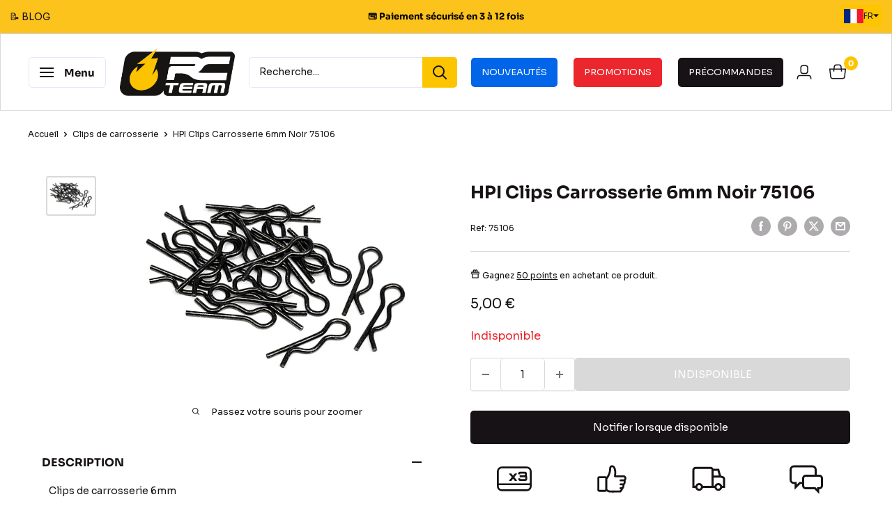

--- FILE ---
content_type: text/html; charset=utf-8
request_url: https://www.rcteam.com/products/hpi-clips-carrosserie-6mm-noir-75106
body_size: 99825
content:
<!doctype html>

<html class="no-js" lang="fr">
  <head>
    
    <script>const observerCFH=new MutationObserver(e=>{e.forEach(({addedNodes:e})=>{e.forEach(e=>{if(e.nodeType===Node.ELEMENT_NODE&&"SCRIPT"===e.tagName){let{innerHTML:t,className:a,src:n}=e;if(t.includes("asyncLoad")){e.innerHTML=t.replace("if(window.attachEvent)","document.addEventListener('asyncLazyLoad', event => { asyncLoad(); });if(window.attachEvent)").replaceAll(", asyncLoad",", () => {}");let c="connect.nosto.com/script/shopify/nosto.js",s=t.replace(/\\u0026/g,"&").replace(/\\\//g,"/");if(s.includes(c)){let r=RegExp(`,"(https?://${c.replace(/\./g,"\\.")}[^"]*)"`,"g"),o=r.exec(s),i=o?o[1]:null;if(i){s=s.replace(o[0],"");let l=document.createElement("script");l.type="text/javascript",l.async=!0,l.src=i,document.head.appendChild(l),e.innerHTML=s}}}t.includes("PreviewBarInjector")&&(e.innerHTML=t.replace("DOMContentLoaded","asyncLazyLoad")),"analytics"===a&&(e.type="text/lazyload"),(n.includes("assets/storefront/features")||n.includes("assets/shopify_pay")||n.includes("connect.facebook.net"))&&(e.setAttribute("data-src",n),e.removeAttribute("src"))}})})});observerCFH.observe(document.documentElement,{childList:!0,subtree:!0});</script>





    <meta charset="utf-8">
    <meta name="viewport" content="width=device-width, initial-scale=1">
    <meta name="theme-color" content="#171216">

    <!-- TAGinstall START -->
    <!-- This snippet will allow you to track conversions on your "Thank you" page. -->
    <script type="text/lazyload">
      (async function(w, d, k, u, z, m) {try {    let c = await fetch(atob(u)+k+atob(z)+'?'+m).then(res => res.ok ? res.json() : undefined);    if (typeof c === "undefined" || typeof c.script_url === "undefined") {throw new Error("invalid configuration");    }    var f = d.getElementsByTagName('script')[0];var s = d.createElement('script');s.async = true;    s.src = c.script_url;    s.onload = function() {window.TAGinstall.init(c, {contextData: {    page: {type: "purchase"    }},});    };    f.parentNode.insertBefore(s, f);} catch (e) {    console.error("TAGinstall: ", e);}    })(window, document, "ba5da7a7e4e130069ba234a9266487b01d02f37b8362490790765017844ac962", "aHR0cHM6Ly9hc3NldHMudGFnaW5zdGFsbC5jb20vc2hvcHMv", "L2NvbmZpZy5qc29u", "1710426845128120693");
    </script>
    <!-- TAGinstall END -->
    <!-- Google Tag Manager -->
    <script type="text/lazyload">
      (function (w, d, s, l, i) {
        w[l] = w[l] || [];
        w[l].push({ 'gtm.start': new Date().getTime(), event: 'gtm.js' });
        var f = d.getElementsByTagName(s)[0],
          j = d.createElement(s),
          dl = l != 'dataLayer' ? '&l=' + l : '';
        j.async = true;
        j.src = 'https://www.googletagmanager.com/gtm.js?id=' + i + dl;
        f.parentNode.insertBefore(j, f);
      })(window, document, 'script', 'dataLayer', 'GTM-WSLSWG');
    </script>
    <!-- End Google Tag Manager -->

    <title>
      HPI Clips Carrosserie 6mm Noir 75106
    </title><link rel="canonical" href="https://www.rcteam.com/products/hpi-clips-carrosserie-6mm-noir-75106">
<link rel="icon" href="https://www.rcteam.com/cdn/shop/files/favicon.svg" type="image/svg+xml">
        
          <!-- Fallback PNG pour navigateurs et Apple --><link rel="icon" type="image/png" sizes="48x48" href="//www.rcteam.com/cdn/shop/files/favicon.png">
          <link rel="apple-touch-icon" href="//www.rcteam.com/cdn/shop/files/favicon.png">
        

<link rel="preload" as="style" href="//www.rcteam.com/cdn/shop/t/23/assets/theme.css?v=102244786239015817371765891948">
    <link rel="preload" as="script" href="//www.rcteam.com/cdn/shop/t/23/assets/theme.js?v=67686914035877273831759752406">
    <link rel="preload" href="//www.rcteam.com/cdn/shop/files/Sora-Bold.woff2?v=9118837272720261554" as="font" type="font/woff2" crossorigin>
    <link rel="preload" href="//www.rcteam.com/cdn/shop/files/Sora-Regular.woff2?v=3362507866852838074" as="font" type="font/woff2" crossorigin>
    <link rel="preload" href="//www.rcteam.com/cdn/shop/files/Orbitron-Medium.woff2?v=10636214512143867556" as="font" type="font/woff2" crossorigin>
    <link rel="preconnect" href="https://cdn.shopify.com">
    <link rel="dns-prefetch" href="https://productreviews.shopifycdn.com">
    <link rel="dns-prefetch" href="https://ajax.googleapis.com">
    <link rel="dns-prefetch" href="https://maps.googleapis.com">
    <link rel="dns-prefetch" href="https://maps.gstatic.com">

    <meta property="og:type" content="product">
  <meta property="og:title" content="HPI Clips Carrosserie 6mm Noir 75106"><meta property="og:image" content="http://www.rcteam.com/cdn/shop/files/hpi-clips-carrosserie-6mm-noir-75106.jpg?v=1705672150">
    <meta property="og:image:secure_url" content="https://www.rcteam.com/cdn/shop/files/hpi-clips-carrosserie-6mm-noir-75106.jpg?v=1705672150">
    <meta property="og:image:width" content="500">
    <meta property="og:image:height" content="375"><meta property="product:price:amount" content="5,00">
  <meta property="product:price:currency" content="EUR"><meta property="og:url" content="https://www.rcteam.com/products/hpi-clips-carrosserie-6mm-noir-75106">
<meta property="og:site_name" content="RC Team Modélisme"><meta name="twitter:card" content="summary"><meta name="twitter:title" content="HPI Clips Carrosserie 6mm Noir 75106">
  <meta name="twitter:description" content="">
  <meta name="twitter:image" content="https://www.rcteam.com/cdn/shop/files/hpi-clips-carrosserie-6mm-noir-75106_600x600_crop_center.jpg?v=1705672150">
    <style>

    @font-face {
        font-family: 'Sora';
        font-weight: 400;
        font-style: normal;
        font-display: swap;
        src: url("//www.rcteam.com/cdn/shop/files/Sora-Regular.woff2?v=3362507866852838074") format("woff2");
    }

    @font-face {
        font-family: 'Sora';
        font-weight: 700;
        font-style: normal;
        font-display: swap;
        src: url("//www.rcteam.com/cdn/shop/files/Sora-Bold.woff2?v=9118837272720261554") format("woff2");
    }

    @font-face {
        font-family: 'Orbitron';
        font-weight: 500;
        font-style: normal;
        font-display: swap;
        src: url("//www.rcteam.com/cdn/shop/files/Orbitron-Medium.woff2?v=10636214512143867556") format("woff2");
    }

    :root {
        --default-text-font-size : 15px;
        --base-text-font-size    : 14px;
        --heading-font-family    : 'Orbitron', sans-serif;
        --heading-font-weight    : 500;
        --heading-font-style     : normal;
        --text-font-family       : 'Sora', sans-serif;
        --text-font-weight       : 400;
        --text-font-style        : normal;
        --text-font-bolder-weight: 700;
        --text-link-decoration   : underline;

        --text-color               : #171216;
        --text-color-rgb           : 23, 18, 22;
        --heading-color            : #171216;
        --border-color             : #d9d9d9;
        --border-color-rgb         : 217, 217, 217;
        --form-border-color        : #cccccc;
        --accent-color             : #171216;
        --accent-color-rgb         : 23, 18, 22;
        --link-color               : #fdc500;
        --link-color-hover         : #b18900;
        --background               : #ffffff;
        --secondary-background     : #ffffff;
        --secondary-background-rgb : 255, 255, 255;
        --accent-background        : rgba(23, 18, 22, 0.08);

        --input-background: #ffffff;

        --error-color       : #eb262d;
        --error-background  : rgba(235, 38, 45, 0.07);
        --success-color     : #28a745;
        --success-background: rgba(40, 167, 69, 0.11);

        --primary-button-background      : #fdc500;
        --primary-button-background-rgb  : 253, 197, 0;
        --primary-button-text-color      : #000000;
        --secondary-button-background    : #000000;
        --secondary-button-background-rgb: 0, 0, 0;
        --secondary-button-text-color    : #ffffff;

        --header-background      : #ffffff;
        --header-text-color      : #171216;
        --header-light-text-color: #a3afef;
        --header-border-color    : rgba(163, 175, 239, 0.3);
        --header-accent-color    : #fdc500;

        --footer-background-color:    #171216;
        --footer-heading-text-color:  #fdc31d;
        --footer-body-text-color:     #ffffff;
        --footer-body-text-color-rgb: 255, 255, 255;
        --footer-accent-color:        #fdc500;
        --footer-accent-color-rgb:    253, 197, 0;
        --footer-border:              none;

        --flickity-arrow-color: #a6a6a6;--product-on-sale-accent           : #eb262d;
        --product-on-sale-accent-rgb       : 235, 38, 45;
        --product-on-sale-color            : #ffffff;
        --product-in-stock-color           : #009d05;
        --product-low-stock-color          : #eb262d;
        --product-sold-out-color           : #d9d9d9;
        --product-custom-label-1-background: #0065e8;
        --product-custom-label-1-color     : #ffffff;
        --product-custom-label-2-background: #171216;
        --product-custom-label-2-color     : #ffffff;
        --product-custom-label-3-background: #eb262d;
        --product-custom-label-3-color     : #ffffff;
        --product-custom-label-4-background: #fdc31d;
        --product-custom-label-4-color     : #ffffff;
        --product-custom-label-5-background: #e8e8e8;
        --product-custom-label-5-color     : #000000;
        --product-review-star-color        : #fdc500;

        --mobile-container-gutter : 20px;
        --desktop-container-gutter: 40px;

        /* Shopify related variables */
        --payment-terms-background-color: #ffffff;
    }
</style>

<script>
	// IE11 does not have support for CSS variables, so we have to polyfill them
	if (!(((window || {}).CSS || {}).supports && window.CSS.supports('(--a: 0)'))) {
		const script = document.createElement('script');
		script.type = 'text/javascript';
		script.src = 'https://cdn.jsdelivr.net/npm/css-vars-ponyfill@2';
		script.onload = function() {
			cssVars({});
		};

		document.getElementsByTagName('head')[0].appendChild(script);
	}
</script>


    
    
    
    <script>window.performance && window.performance.mark && window.performance.mark('shopify.content_for_header.start');</script><meta name="google-site-verification" content="fVn_mo04eitOlSJFUSwiX7T0X9ViT9O8fb-yoV15PIE">
<meta name="facebook-domain-verification" content="1rb3hw79tw4fjkpjegk8rws8gz9e0f">
<meta id="shopify-digital-wallet" name="shopify-digital-wallet" content="/78321615133/digital_wallets/dialog">
<meta name="shopify-checkout-api-token" content="ecf6bca4c8fbd5c5fcda6b2528a31338">
<meta id="in-context-paypal-metadata" data-shop-id="78321615133" data-venmo-supported="false" data-environment="production" data-locale="fr_FR" data-paypal-v4="true" data-currency="EUR">
<link rel="alternate" hreflang="x-default" href="https://www.rcteam.com/products/hpi-clips-carrosserie-6mm-noir-75106">
<link rel="alternate" hreflang="fr" href="https://www.rcteam.com/products/hpi-clips-carrosserie-6mm-noir-75106">
<link rel="alternate" hreflang="en" href="https://www.rcteam.com/en/products/hpi-body-clips-6mm-black-75106">
<link rel="alternate" hreflang="pt" href="https://www.rcteam.com/pt/products/hpi-clips-para-carrocaria-6mm-preto-75106">
<link rel="alternate" hreflang="it" href="https://www.rcteam.com/it/products/hpi-clip-per-il-corpo-6-mm-nero-75106">
<link rel="alternate" hreflang="es" href="https://www.rcteam.com/es/products/hpi-body-clips-6mm-negro-75106">
<link rel="alternate" hreflang="de" href="https://www.rcteam.com/de/products/hpi-karosserieclips-6mm-schwarz-75106">
<link rel="alternate" hreflang="nl" href="https://www.rcteam.com/nl/products/hpi-lichaamsklemmen-6mm-zwart-75106">
<link rel="alternate" hreflang="fi" href="https://www.rcteam.com/fi/products/hpi-runkoklipsit-6mm-musta-75106">
<link rel="alternate" type="application/json+oembed" href="https://www.rcteam.com/products/hpi-clips-carrosserie-6mm-noir-75106.oembed">
<script async="async" src="/checkouts/internal/preloads.js?locale=fr-FR"></script>
<link rel="preconnect" href="https://shop.app" crossorigin="anonymous">
<script async="async" src="https://shop.app/checkouts/internal/preloads.js?locale=fr-FR&shop_id=78321615133" crossorigin="anonymous"></script>
<script id="apple-pay-shop-capabilities" type="application/json">{"shopId":78321615133,"countryCode":"FR","currencyCode":"EUR","merchantCapabilities":["supports3DS"],"merchantId":"gid:\/\/shopify\/Shop\/78321615133","merchantName":"RC Team Modélisme","requiredBillingContactFields":["postalAddress","email","phone"],"requiredShippingContactFields":["postalAddress","email","phone"],"shippingType":"shipping","supportedNetworks":["visa","masterCard","amex","maestro"],"total":{"type":"pending","label":"RC Team Modélisme","amount":"1.00"},"shopifyPaymentsEnabled":true,"supportsSubscriptions":true}</script>
<script id="shopify-features" type="application/json">{"accessToken":"ecf6bca4c8fbd5c5fcda6b2528a31338","betas":["rich-media-storefront-analytics"],"domain":"www.rcteam.com","predictiveSearch":true,"shopId":78321615133,"locale":"fr"}</script>
<script>var Shopify = Shopify || {};
Shopify.shop = "rc-team-modelisme.myshopify.com";
Shopify.locale = "fr";
Shopify.currency = {"active":"EUR","rate":"1.0"};
Shopify.country = "FR";
Shopify.theme = {"name":"theme-rc-team\/main","id":164035920157,"schema_name":"Warehouse","schema_version":"4.4.1","theme_store_id":null,"role":"main"};
Shopify.theme.handle = "null";
Shopify.theme.style = {"id":null,"handle":null};
Shopify.cdnHost = "www.rcteam.com/cdn";
Shopify.routes = Shopify.routes || {};
Shopify.routes.root = "/";</script>
<script type="module">!function(o){(o.Shopify=o.Shopify||{}).modules=!0}(window);</script>
<script>!function(o){function n(){var o=[];function n(){o.push(Array.prototype.slice.apply(arguments))}return n.q=o,n}var t=o.Shopify=o.Shopify||{};t.loadFeatures=n(),t.autoloadFeatures=n()}(window);</script>
<script>
  window.ShopifyPay = window.ShopifyPay || {};
  window.ShopifyPay.apiHost = "shop.app\/pay";
  window.ShopifyPay.redirectState = null;
</script>
<script id="shop-js-analytics" type="application/json">{"pageType":"product"}</script>
<script defer="defer" async type="module" src="//www.rcteam.com/cdn/shopifycloud/shop-js/modules/v2/client.init-shop-cart-sync_BcDpqI9l.fr.esm.js"></script>
<script defer="defer" async type="module" src="//www.rcteam.com/cdn/shopifycloud/shop-js/modules/v2/chunk.common_a1Rf5Dlz.esm.js"></script>
<script defer="defer" async type="module" src="//www.rcteam.com/cdn/shopifycloud/shop-js/modules/v2/chunk.modal_Djra7sW9.esm.js"></script>
<script type="module">
  await import("//www.rcteam.com/cdn/shopifycloud/shop-js/modules/v2/client.init-shop-cart-sync_BcDpqI9l.fr.esm.js");
await import("//www.rcteam.com/cdn/shopifycloud/shop-js/modules/v2/chunk.common_a1Rf5Dlz.esm.js");
await import("//www.rcteam.com/cdn/shopifycloud/shop-js/modules/v2/chunk.modal_Djra7sW9.esm.js");

  window.Shopify.SignInWithShop?.initShopCartSync?.({"fedCMEnabled":true,"windoidEnabled":true});

</script>
<script>
  window.Shopify = window.Shopify || {};
  if (!window.Shopify.featureAssets) window.Shopify.featureAssets = {};
  window.Shopify.featureAssets['shop-js'] = {"shop-cart-sync":["modules/v2/client.shop-cart-sync_BLrx53Hf.fr.esm.js","modules/v2/chunk.common_a1Rf5Dlz.esm.js","modules/v2/chunk.modal_Djra7sW9.esm.js"],"init-fed-cm":["modules/v2/client.init-fed-cm_C8SUwJ8U.fr.esm.js","modules/v2/chunk.common_a1Rf5Dlz.esm.js","modules/v2/chunk.modal_Djra7sW9.esm.js"],"shop-cash-offers":["modules/v2/client.shop-cash-offers_BBp_MjBM.fr.esm.js","modules/v2/chunk.common_a1Rf5Dlz.esm.js","modules/v2/chunk.modal_Djra7sW9.esm.js"],"shop-login-button":["modules/v2/client.shop-login-button_Dw6kG_iO.fr.esm.js","modules/v2/chunk.common_a1Rf5Dlz.esm.js","modules/v2/chunk.modal_Djra7sW9.esm.js"],"pay-button":["modules/v2/client.pay-button_BJDaAh68.fr.esm.js","modules/v2/chunk.common_a1Rf5Dlz.esm.js","modules/v2/chunk.modal_Djra7sW9.esm.js"],"shop-button":["modules/v2/client.shop-button_DBWL94V3.fr.esm.js","modules/v2/chunk.common_a1Rf5Dlz.esm.js","modules/v2/chunk.modal_Djra7sW9.esm.js"],"avatar":["modules/v2/client.avatar_BTnouDA3.fr.esm.js"],"init-windoid":["modules/v2/client.init-windoid_77FSIiws.fr.esm.js","modules/v2/chunk.common_a1Rf5Dlz.esm.js","modules/v2/chunk.modal_Djra7sW9.esm.js"],"init-shop-for-new-customer-accounts":["modules/v2/client.init-shop-for-new-customer-accounts_QoC3RJm9.fr.esm.js","modules/v2/client.shop-login-button_Dw6kG_iO.fr.esm.js","modules/v2/chunk.common_a1Rf5Dlz.esm.js","modules/v2/chunk.modal_Djra7sW9.esm.js"],"init-shop-email-lookup-coordinator":["modules/v2/client.init-shop-email-lookup-coordinator_D4ioGzPw.fr.esm.js","modules/v2/chunk.common_a1Rf5Dlz.esm.js","modules/v2/chunk.modal_Djra7sW9.esm.js"],"init-shop-cart-sync":["modules/v2/client.init-shop-cart-sync_BcDpqI9l.fr.esm.js","modules/v2/chunk.common_a1Rf5Dlz.esm.js","modules/v2/chunk.modal_Djra7sW9.esm.js"],"shop-toast-manager":["modules/v2/client.shop-toast-manager_B-eIbpHW.fr.esm.js","modules/v2/chunk.common_a1Rf5Dlz.esm.js","modules/v2/chunk.modal_Djra7sW9.esm.js"],"init-customer-accounts":["modules/v2/client.init-customer-accounts_BcBSUbIK.fr.esm.js","modules/v2/client.shop-login-button_Dw6kG_iO.fr.esm.js","modules/v2/chunk.common_a1Rf5Dlz.esm.js","modules/v2/chunk.modal_Djra7sW9.esm.js"],"init-customer-accounts-sign-up":["modules/v2/client.init-customer-accounts-sign-up_DvG__VHD.fr.esm.js","modules/v2/client.shop-login-button_Dw6kG_iO.fr.esm.js","modules/v2/chunk.common_a1Rf5Dlz.esm.js","modules/v2/chunk.modal_Djra7sW9.esm.js"],"shop-follow-button":["modules/v2/client.shop-follow-button_Dnx6fDH9.fr.esm.js","modules/v2/chunk.common_a1Rf5Dlz.esm.js","modules/v2/chunk.modal_Djra7sW9.esm.js"],"checkout-modal":["modules/v2/client.checkout-modal_BDH3MUqJ.fr.esm.js","modules/v2/chunk.common_a1Rf5Dlz.esm.js","modules/v2/chunk.modal_Djra7sW9.esm.js"],"shop-login":["modules/v2/client.shop-login_CV9Paj8R.fr.esm.js","modules/v2/chunk.common_a1Rf5Dlz.esm.js","modules/v2/chunk.modal_Djra7sW9.esm.js"],"lead-capture":["modules/v2/client.lead-capture_DGQOTB4e.fr.esm.js","modules/v2/chunk.common_a1Rf5Dlz.esm.js","modules/v2/chunk.modal_Djra7sW9.esm.js"],"payment-terms":["modules/v2/client.payment-terms_BQYK7nq4.fr.esm.js","modules/v2/chunk.common_a1Rf5Dlz.esm.js","modules/v2/chunk.modal_Djra7sW9.esm.js"]};
</script>
<script>(function() {
  var isLoaded = false;
  function asyncLoad() {
    if (isLoaded) return;
    isLoaded = true;
    var urls = ["https:\/\/shopwebapp.dpd.fr\/shopify\/js\/dpd_maps.js?shop=rc-team-modelisme.myshopify.com","https:\/\/redirectify.app\/script_tags\/tracking.js?shop=rc-team-modelisme.myshopify.com","https:\/\/cdn.logbase.io\/lb-upsell-wrapper.js?shop=rc-team-modelisme.myshopify.com","https:\/\/widget.trustpilot.com\/bootstrap\/v5\/tp.widget.sync.bootstrap.min.js?shop=rc-team-modelisme.myshopify.com","https:\/\/ecommplugins-scripts.trustpilot.com\/v2.1\/js\/header.min.js?settings=eyJrZXkiOiJNa3hkWGJ0a0pnSVQxbjhVIiwicyI6Im5vbmUifQ==\u0026v=2.5\u0026shop=rc-team-modelisme.myshopify.com","https:\/\/ecommplugins-trustboxsettings.trustpilot.com\/rc-team-modelisme.myshopify.com.js?settings=1709557339231\u0026shop=rc-team-modelisme.myshopify.com","https:\/\/config.gorgias.chat\/bundle-loader\/01HTHF8F01QEK3V04S6PP238EE?source=shopify1click\u0026shop=rc-team-modelisme.myshopify.com","https:\/\/connect.nosto.com\/include\/script\/shopify-78321615133.js?shop=rc-team-modelisme.myshopify.com","https:\/\/d18eg7dreypte5.cloudfront.net\/browse-abandonment\/smsbump_timer.js?shop=rc-team-modelisme.myshopify.com","https:\/\/cdn.9gtb.com\/loader.js?g_cvt_id=617d1b00-2d75-4b9b-a7b6-c0cbd80c5006\u0026shop=rc-team-modelisme.myshopify.com","https:\/\/cdn.nfcube.com\/tiktok-ee0fc7bcb751de88d43e190240970b20.js?shop=rc-team-modelisme.myshopify.com"];
    for (var i = 0; i < urls.length; i++) {
      var s = document.createElement('script');
      s.type = 'text/javascript';
      s.async = true;
      s.src = urls[i];
      var x = document.getElementsByTagName('script')[0];
      x.parentNode.insertBefore(s, x);
    }
  };
  if(window.attachEvent) {
    window.attachEvent('onload', asyncLoad);
  } else {
    window.addEventListener('load', asyncLoad, false);
  }
})();</script>
<script id="__st">var __st={"a":78321615133,"offset":3600,"reqid":"52955fe6-8869-4515-ae5f-7ad4b975abb0-1769252675","pageurl":"www.rcteam.com\/products\/hpi-clips-carrosserie-6mm-noir-75106","u":"4673810bf8ac","p":"product","rtyp":"product","rid":8770276720925};</script>
<script>window.ShopifyPaypalV4VisibilityTracking = true;</script>
<script id="captcha-bootstrap">!function(){'use strict';const t='contact',e='account',n='new_comment',o=[[t,t],['blogs',n],['comments',n],[t,'customer']],c=[[e,'customer_login'],[e,'guest_login'],[e,'recover_customer_password'],[e,'create_customer']],r=t=>t.map((([t,e])=>`form[action*='/${t}']:not([data-nocaptcha='true']) input[name='form_type'][value='${e}']`)).join(','),a=t=>()=>t?[...document.querySelectorAll(t)].map((t=>t.form)):[];function s(){const t=[...o],e=r(t);return a(e)}const i='password',u='form_key',d=['recaptcha-v3-token','g-recaptcha-response','h-captcha-response',i],f=()=>{try{return window.sessionStorage}catch{return}},m='__shopify_v',_=t=>t.elements[u];function p(t,e,n=!1){try{const o=window.sessionStorage,c=JSON.parse(o.getItem(e)),{data:r}=function(t){const{data:e,action:n}=t;return t[m]||n?{data:e,action:n}:{data:t,action:n}}(c);for(const[e,n]of Object.entries(r))t.elements[e]&&(t.elements[e].value=n);n&&o.removeItem(e)}catch(o){console.error('form repopulation failed',{error:o})}}const l='form_type',E='cptcha';function T(t){t.dataset[E]=!0}const w=window,h=w.document,L='Shopify',v='ce_forms',y='captcha';let A=!1;((t,e)=>{const n=(g='f06e6c50-85a8-45c8-87d0-21a2b65856fe',I='https://cdn.shopify.com/shopifycloud/storefront-forms-hcaptcha/ce_storefront_forms_captcha_hcaptcha.v1.5.2.iife.js',D={infoText:'Protégé par hCaptcha',privacyText:'Confidentialité',termsText:'Conditions'},(t,e,n)=>{const o=w[L][v],c=o.bindForm;if(c)return c(t,g,e,D).then(n);var r;o.q.push([[t,g,e,D],n]),r=I,A||(h.body.append(Object.assign(h.createElement('script'),{id:'captcha-provider',async:!0,src:r})),A=!0)});var g,I,D;w[L]=w[L]||{},w[L][v]=w[L][v]||{},w[L][v].q=[],w[L][y]=w[L][y]||{},w[L][y].protect=function(t,e){n(t,void 0,e),T(t)},Object.freeze(w[L][y]),function(t,e,n,w,h,L){const[v,y,A,g]=function(t,e,n){const i=e?o:[],u=t?c:[],d=[...i,...u],f=r(d),m=r(i),_=r(d.filter((([t,e])=>n.includes(e))));return[a(f),a(m),a(_),s()]}(w,h,L),I=t=>{const e=t.target;return e instanceof HTMLFormElement?e:e&&e.form},D=t=>v().includes(t);t.addEventListener('submit',(t=>{const e=I(t);if(!e)return;const n=D(e)&&!e.dataset.hcaptchaBound&&!e.dataset.recaptchaBound,o=_(e),c=g().includes(e)&&(!o||!o.value);(n||c)&&t.preventDefault(),c&&!n&&(function(t){try{if(!f())return;!function(t){const e=f();if(!e)return;const n=_(t);if(!n)return;const o=n.value;o&&e.removeItem(o)}(t);const e=Array.from(Array(32),(()=>Math.random().toString(36)[2])).join('');!function(t,e){_(t)||t.append(Object.assign(document.createElement('input'),{type:'hidden',name:u})),t.elements[u].value=e}(t,e),function(t,e){const n=f();if(!n)return;const o=[...t.querySelectorAll(`input[type='${i}']`)].map((({name:t})=>t)),c=[...d,...o],r={};for(const[a,s]of new FormData(t).entries())c.includes(a)||(r[a]=s);n.setItem(e,JSON.stringify({[m]:1,action:t.action,data:r}))}(t,e)}catch(e){console.error('failed to persist form',e)}}(e),e.submit())}));const S=(t,e)=>{t&&!t.dataset[E]&&(n(t,e.some((e=>e===t))),T(t))};for(const o of['focusin','change'])t.addEventListener(o,(t=>{const e=I(t);D(e)&&S(e,y())}));const B=e.get('form_key'),M=e.get(l),P=B&&M;t.addEventListener('DOMContentLoaded',(()=>{const t=y();if(P)for(const e of t)e.elements[l].value===M&&p(e,B);[...new Set([...A(),...v().filter((t=>'true'===t.dataset.shopifyCaptcha))])].forEach((e=>S(e,t)))}))}(h,new URLSearchParams(w.location.search),n,t,e,['guest_login'])})(!1,!0)}();</script>
<script integrity="sha256-4kQ18oKyAcykRKYeNunJcIwy7WH5gtpwJnB7kiuLZ1E=" data-source-attribution="shopify.loadfeatures" defer="defer" src="//www.rcteam.com/cdn/shopifycloud/storefront/assets/storefront/load_feature-a0a9edcb.js" crossorigin="anonymous"></script>
<script crossorigin="anonymous" defer="defer" src="//www.rcteam.com/cdn/shopifycloud/storefront/assets/shopify_pay/storefront-65b4c6d7.js?v=20250812"></script>
<script data-source-attribution="shopify.dynamic_checkout.dynamic.init">var Shopify=Shopify||{};Shopify.PaymentButton=Shopify.PaymentButton||{isStorefrontPortableWallets:!0,init:function(){window.Shopify.PaymentButton.init=function(){};var t=document.createElement("script");t.src="https://www.rcteam.com/cdn/shopifycloud/portable-wallets/latest/portable-wallets.fr.js",t.type="module",document.head.appendChild(t)}};
</script>
<script data-source-attribution="shopify.dynamic_checkout.buyer_consent">
  function portableWalletsHideBuyerConsent(e){var t=document.getElementById("shopify-buyer-consent"),n=document.getElementById("shopify-subscription-policy-button");t&&n&&(t.classList.add("hidden"),t.setAttribute("aria-hidden","true"),n.removeEventListener("click",e))}function portableWalletsShowBuyerConsent(e){var t=document.getElementById("shopify-buyer-consent"),n=document.getElementById("shopify-subscription-policy-button");t&&n&&(t.classList.remove("hidden"),t.removeAttribute("aria-hidden"),n.addEventListener("click",e))}window.Shopify?.PaymentButton&&(window.Shopify.PaymentButton.hideBuyerConsent=portableWalletsHideBuyerConsent,window.Shopify.PaymentButton.showBuyerConsent=portableWalletsShowBuyerConsent);
</script>
<script data-source-attribution="shopify.dynamic_checkout.cart.bootstrap">document.addEventListener("DOMContentLoaded",(function(){function t(){return document.querySelector("shopify-accelerated-checkout-cart, shopify-accelerated-checkout")}if(t())Shopify.PaymentButton.init();else{new MutationObserver((function(e,n){t()&&(Shopify.PaymentButton.init(),n.disconnect())})).observe(document.body,{childList:!0,subtree:!0})}}));
</script>
<script id='scb4127' type='text/javascript' async='' src='https://www.rcteam.com/cdn/shopifycloud/privacy-banner/storefront-banner.js'></script><link id="shopify-accelerated-checkout-styles" rel="stylesheet" media="screen" href="https://www.rcteam.com/cdn/shopifycloud/portable-wallets/latest/accelerated-checkout-backwards-compat.css" crossorigin="anonymous">
<style id="shopify-accelerated-checkout-cart">
        #shopify-buyer-consent {
  margin-top: 1em;
  display: inline-block;
  width: 100%;
}

#shopify-buyer-consent.hidden {
  display: none;
}

#shopify-subscription-policy-button {
  background: none;
  border: none;
  padding: 0;
  text-decoration: underline;
  font-size: inherit;
  cursor: pointer;
}

#shopify-subscription-policy-button::before {
  box-shadow: none;
}

      </style>

<script>window.performance && window.performance.mark && window.performance.mark('shopify.content_for_header.end');</script>

    <link rel="stylesheet" href="//www.rcteam.com/cdn/shop/t/23/assets/theme.css?v=102244786239015817371765891948">

    <script type="application/ld+json">
    {
      "@context": "https://schema.org",
      "@type": "Product",
    "@id": "https:\/\/www.rcteam.com\/products\/hpi-clips-carrosserie-6mm-noir-75106",
    "productID": "8770276720925",
    "name": "HPI Clips Carrosserie 6mm Noir 75106",
    "description": "",
    "url": "https:\/\/www.rcteam.com\/products\/hpi-clips-carrosserie-6mm-noir-75106",
    "category": "Clips de carrosserie",
    "sku": "75106",
    "image": [
        "https:\/\/www.rcteam.com\/cdn\/shop\/files\/hpi-clips-carrosserie-6mm-noir-75106.jpg?v=1705672150\u0026width=500"
      ],
    "brand": {
      "@type": "Brand",
      "name": "HPI Racing"
    },"offers": {
        "@type": "Offer",
        "name": "Default Title",
        "availability": "https://schema.org/OutOfStock",
        "price": 5.0,
        "priceCurrency": "EUR",
        "priceValidUntil": "2026-02-03",
        "itemCondition": "https://schema.org/NewCondition","sku": "75106","gtin13": "4944258751061","url": "https:\/\/www.rcteam.com\/products\/hpi-clips-carrosserie-6mm-noir-75106?variant=47476346847517",
        "seller": { "@id": "#seller" }
      },
    "seller": {
      "@type": "Organization",
      "@id": "#seller",
      "name": "RC Team Modélisme",
      "url": "https://www.rcteam.com",
      "description": "Le leader Français de la voiture et du modélisme RC - Le plus grand choix - Les meilleurs prix - Stock en temps réel - Livraison rapide en 24/48h",
      "sameAs": [
        "https://www.facebook.com/rcteamfr",
        "https://www.instagram.com/rc_team_modelisme/",
        "https://www.tiktok.com/@rc_team_modelisme",
        "http://www.youtube.com/c/RCTeammodélisme"
      ],
      "address": {
        "@type": "PostalAddress",
        "streetAddress": "ZA du Pinay 2",
        "addressLocality": "Firminy",
        "postalCode": "42700",
        "addressCountry": "FR"
      },
      "contactPoint": {
        "@type": "ContactPoint",
        "contactType": "customer support",
        "telephone": "+33-4-77-21-13-67",
        "email": "contact@rcteam.fr"
      }
    }
    }
  </script><script type="application/ld+json">
    {
      "@context": "https://schema.org",
      "@type": "BreadcrumbList",
    "itemListElement": [{
      "@type": "ListItem",
      "position": 1,
      "name": "Accueil",
      "item": "https:\/\/www.rcteam.com"
    },{
          "@type": "ListItem",
          "position": 2,
          "name": "Clips de carrosserie",
          "item": "https://www.rcteam.com/collections/accessoires-et-pieces-accessoires-carrosserie-clips-de-carrosserie"
        },
        {
          "@type": "ListItem",
          "position": 3,
          "name": "HPI Clips Carrosserie 6mm Noir 75106",
          "item": "https://www.rcteam.com/products/hpi-clips-carrosserie-6mm-noir-75106"
        }]
    }
  </script>
    
<link href="//www.rcteam.com/cdn/shop/t/23/assets/bundle.theme.css?v=184271377383824303851763713928" rel="stylesheet" type="text/css" media="all" />


  
  <link href="//www.rcteam.com/cdn/shop/t/23/assets/bundle.product.css?v=165669245539535183671768311771" rel="stylesheet" type="text/css" media="all" />


    <script>
      console.log("if checkout")
      // This allows to expose several variables to the global scope, to be used in scripts
      window.theme = {
        pageType: "product",
        cartCount: 0,
        moneyFormat: "{{amount_with_comma_separator}} €",
        moneyWithCurrencyFormat: "€{{amount_with_comma_separator}} EUR",
        currencyCodeEnabled: false,
        showDiscount: true,
        discountMode: "percentage",
        cartType: "message"
      };

      window.routes = {
        rootUrl: "\/",
        rootUrlWithoutSlash: '',
        cartUrl: "\/cart",
        cartAddUrl: "\/cart\/add",
        cartChangeUrl: "\/cart\/change",
        searchUrl: "\/search",
        productRecommendationsUrl: "\/recommendations\/products"
      };

      window.languages = {
        productRegularPrice: "Prix normal",
        productSalePrice: "Prix réduit",
        collectionOnSaleLabel: "Economisez {{savings}}",
        productFormUnavailable: "Indisponible",
        productFormAddToCart: "Ajouter au panier",
        productFormPreOrder: "Pré-commander",
        productFormSoldOut: "Indisponible",
        productAdded: "Le produit a été ajouté au panier",
        productAddedShort: "Ajouté !",
        shippingEstimatorNoResults: "Nous ne livrons pas à votre adresse.",
        shippingEstimatorOneResult: "Il y a une option de livraison disponible :",
        shippingEstimatorMultipleResults: "Il y a {{count}} options de livraison disponibles :",
        shippingEstimatorErrors: "Une erreur s\u0026#39;est produite :"
      };

      window.assetsUrl = {
        css: [],
        js: []
      }

      document.documentElement.className = document.documentElement.className.replace('no-js', 'js');
    </script><script src="//www.rcteam.com/cdn/shop/t/23/assets/theme.js?v=67686914035877273831759752406" defer></script>
    <script src="//www.rcteam.com/cdn/shop/t/23/assets/custom.js?v=102476495355921946141704700571" defer></script><script>
        (function () {
          window.onpageshow = function () {
            // We force re-freshing the cart content onpageshow, as most browsers will serve a cache copy when hitting the
            // back button, which cause staled data
            document.documentElement.dispatchEvent(
              new CustomEvent('cart:refresh', {
                bubbles: true,
                detail: { scrollToTop: false },
              })
            );
          };
        })();
      </script><script type="text/lazyload" src="//widget.trustpilot.com/bootstrap/v5/tp.widget.bootstrap.min.js" async></script>
    <meta name="facebook-domain-verification" content="56y2lili6o1hch0whgxevo7101i4t1">
    <meta name="p:domain_verify" content="110380aec887ab3e69d77f865eeca632">

    <!-- Yotpo Loyalty Widget Loader -->
    <script src="https://cdn-widgetsrepository.yotpo.com/v1/loader/X5GJg4M29qiq4uQmyS_MgA" async></script>
    
  <!-- BEGIN app block: shopify://apps/eg-auto-add-to-cart/blocks/app-embed/0f7d4f74-1e89-4820-aec4-6564d7e535d2 -->










  
    <script
      async
      type="text/javascript"
      src="https://cdn.506.io/eg/script.js?shop=rc-team-modelisme.myshopify.com&v=7"
    ></script>
  



  <meta id="easygift-shop" itemid="c2hvcF8kXzE3NjkyNTI2NzU=" content="{&quot;isInstalled&quot;:true,&quot;installedOn&quot;:&quot;2026-01-21T11:32:58.692Z&quot;,&quot;appVersion&quot;:&quot;3.0&quot;,&quot;subscriptionName&quot;:&quot;Standard&quot;,&quot;cartAnalytics&quot;:true,&quot;freeTrialEndsOn&quot;:null,&quot;settings&quot;:{&quot;reminderBannerStyle&quot;:{&quot;position&quot;:{&quot;horizontal&quot;:&quot;right&quot;,&quot;vertical&quot;:&quot;bottom&quot;},&quot;primaryColor&quot;:&quot;#1D1E1E&quot;,&quot;cssStyles&quot;:&quot;&quot;,&quot;headerText&quot;:&quot;Click here to reopen missed deals&quot;,&quot;subHeaderText&quot;:null,&quot;showImage&quot;:false,&quot;imageUrl&quot;:&quot;https:\/\/cdn.506.io\/eg\/eg_notification_default_512x512.png&quot;,&quot;displayAfter&quot;:5,&quot;closingMode&quot;:&quot;doNotAutoClose&quot;,&quot;selfcloseAfter&quot;:5,&quot;reshowBannerAfter&quot;:&quot;everyNewSession&quot;},&quot;addedItemIdentifier&quot;:&quot;_Gifted&quot;,&quot;ignoreOtherAppLineItems&quot;:null,&quot;customVariantsInfoLifetimeMins&quot;:1440,&quot;redirectPath&quot;:null,&quot;ignoreNonStandardCartRequests&quot;:false,&quot;bannerStyle&quot;:{&quot;position&quot;:{&quot;horizontal&quot;:&quot;right&quot;,&quot;vertical&quot;:&quot;bottom&quot;},&quot;primaryColor&quot;:&quot;#1D1E1E&quot;,&quot;cssStyles&quot;:null},&quot;themePresetId&quot;:&quot;0&quot;,&quot;notificationStyle&quot;:{&quot;position&quot;:{&quot;horizontal&quot;:&quot;right&quot;,&quot;vertical&quot;:&quot;bottom&quot;},&quot;primaryColor&quot;:&quot;#1D1E1E&quot;,&quot;duration&quot;:&quot;3.0&quot;,&quot;cssStyles&quot;:&quot;#aca-notifications-wrapper {\n  display: block;\n  right: 0;\n  bottom: 0;\n  position: fixed;\n  z-index: 99999999;\n  max-height: 100%;\n  overflow: auto;\n}\n.aca-notification-container {\n  display: flex;\n  flex-direction: row;\n  text-align: left;\n  font-size: 16px;\n  margin: 12px;\n  padding: 8px;\n  background-color: #FFFFFF;\n  width: fit-content;\n  box-shadow: rgb(170 170 170) 0px 0px 5px;\n  border-radius: 8px;\n  opacity: 0;\n  transition: opacity 0.4s ease-in-out;\n}\n.aca-notification-container .aca-notification-image {\n  display: flex;\n  align-items: center;\n  justify-content: center;\n  min-height: 60px;\n  min-width: 60px;\n  height: 60px;\n  width: 60px;\n  background-color: #FFFFFF;\n  margin: 8px;\n}\n.aca-notification-image img {\n  display: block;\n  max-width: 100%;\n  max-height: 100%;\n  width: auto;\n  height: auto;\n  border-radius: 6px;\n  box-shadow: rgba(99, 115, 129, 0.29) 0px 0px 4px 1px;\n}\n.aca-notification-container .aca-notification-text {\n  flex-grow: 1;\n  margin: 8px;\n  max-width: 260px;\n}\n.aca-notification-heading {\n  font-size: 24px;\n  margin: 0 0 0.3em 0;\n  line-height: normal;\n  word-break: break-word;\n  line-height: 1.2;\n  max-height: 3.6em;\n  overflow: hidden;\n  color: #1D1E1E;\n}\n.aca-notification-subheading {\n  font-size: 18px;\n  margin: 0;\n  line-height: normal;\n  word-break: break-word;\n  line-height: 1.4;\n  max-height: 5.6em;\n  overflow: hidden;\n  color: #1D1E1E;\n}\n@media screen and (max-width: 450px) {\n  #aca-notifications-wrapper {\n    left: null;\n right: null;\n  }\n  .aca-notification-container {\n    width: auto;\n display: block;\n flex-wrap: wrap;\n }\n.aca-notification-container .aca-notification-text {\n    max-width: none;\n  }\n}&quot;,&quot;hasCustomizations&quot;:false},&quot;fetchCartData&quot;:false,&quot;useLocalStorage&quot;:{&quot;enabled&quot;:false,&quot;expiryMinutes&quot;:null},&quot;popupStyle&quot;:{&quot;closeModalOutsideClick&quot;:true,&quot;priceShowZeroDecimals&quot;:true,&quot;primaryColor&quot;:&quot;#ffc21e&quot;,&quot;secondaryColor&quot;:&quot;#1D1E1E&quot;,&quot;cssStyles&quot;:null,&quot;hasCustomizations&quot;:false,&quot;addButtonText&quot;:&quot;Ajouter au panier&quot;,&quot;dismissButtonText&quot;:&quot;Fermer&quot;,&quot;outOfStockButtonText&quot;:&quot;En rupture de Stock&quot;,&quot;imageUrl&quot;:null,&quot;showProductLink&quot;:false,&quot;subscriptionLabel&quot;:&quot;Subscription Plan&quot;},&quot;refreshAfterBannerClick&quot;:false,&quot;disableReapplyRules&quot;:false,&quot;disableReloadOnFailedAddition&quot;:false,&quot;autoReloadCartPage&quot;:false,&quot;ajaxRedirectPath&quot;:null,&quot;allowSimultaneousRequests&quot;:false,&quot;applyRulesOnCheckout&quot;:false,&quot;enableCartCtrlOverrides&quot;:true,&quot;customRedirectFromCart&quot;:null,&quot;scriptSettings&quot;:{&quot;branding&quot;:{&quot;removalRequestSent&quot;:null,&quot;show&quot;:false},&quot;productPageRedirection&quot;:{&quot;enabled&quot;:false,&quot;products&quot;:[],&quot;redirectionURL&quot;:&quot;\/&quot;},&quot;debugging&quot;:{&quot;enabled&quot;:false,&quot;enabledOn&quot;:null,&quot;stringifyObj&quot;:false},&quot;hideAlertsOnFrontend&quot;:false,&quot;removeEGPropertyFromSplitActionLineItems&quot;:false,&quot;fetchProductInfoFromSavedDomain&quot;:false,&quot;useFinalPriceGetEntireCart&quot;:false,&quot;hideGiftedPropertyText&quot;:false,&quot;fetchCartDataBeforeRequest&quot;:false,&quot;customCSS&quot;:null,&quot;decodePayload&quot;:false,&quot;delayUpdates&quot;:2000,&quot;enableBuyNowInterceptions&quot;:true,&quot;removeProductsAddedFromExpiredRules&quot;:true,&quot;useFinalPrice&quot;:false},&quot;accessToEnterprise&quot;:false},&quot;translations&quot;:null,&quot;defaultLocale&quot;:&quot;fr&quot;,&quot;shopDomain&quot;:&quot;www.rcteam.com&quot;}">


<script defer>
  (async function() {
    try {

      const blockVersion = "v3"
      if (blockVersion != "v3") {
        return
      }

      let metaErrorFlag = false;
      if (metaErrorFlag) {
        return
      }

      // Parse metafields as JSON
      const metafields = {"easygift-rule-6970ba6114e0f4a4082ec100":{"schedule":{"enabled":false,"starts":null,"ends":null},"trigger":{"productTags":{"targets":[],"collectionInfo":null,"sellingPlan":null},"type":"cartValue","minCartValue":150,"hasUpperCartValue":false,"upperCartValue":null,"products":[],"collections":[],"condition":null,"conditionMin":null,"conditionMax":null,"collectionSellingPlanType":null,"promoCode":null,"promoCodeDiscount":null},"action":{"notification":{"enabled":false,"headerText":null,"subHeaderText":null,"showImage":false,"imageUrl":""},"discount":{"type":"app","title":"Bonnet RC Team 20th anniversaire offert !","id":"gid:\/\/shopify\/DiscountAutomaticNode\/1759910920477","createdByEasyGift":true,"easygiftAppDiscount":true,"value":100,"discountType":"percentage","issue":null},"popupOptions":{"headline":null,"subHeadline":null,"showItemsPrice":false,"popupDismissable":false,"imageUrl":null,"persistPopup":false,"rewardQuantity":1,"showDiscountedPrice":false,"hideOOSItems":false,"showVariantsSeparately":false},"banner":{"enabled":false,"headerText":null,"imageUrl":null,"subHeaderText":null,"showImage":false,"displayAfter":"5","closingMode":"doNotAutoClose","selfcloseAfter":"5","reshowBannerAfter":"everyNewSession","redirectLink":null},"type":"addAutomatically","products":[{"name":"RC Team Bonnet Noir 20th - Default Title","variantId":"50660206575901","variantGid":"gid:\/\/shopify\/ProductVariant\/50660206575901","productGid":"gid:\/\/shopify\/Product\/10044516696349","quantity":1,"handle":"rc-team-bonnet-noir-20th","price":"12.90"}],"limit":1,"preventProductRemoval":false,"addAvailableProducts":false},"targeting":{"link":{"destination":null,"data":null,"cookieLifetime":14},"additionalCriteria":{"geo":{"include":[],"exclude":[]},"type":null,"customerTags":[],"customerTagsExcluded":[],"customerId":[],"orderCount":null,"hasOrderCountMax":false,"orderCountMax":null,"totalSpent":null,"hasTotalSpentMax":false,"totalSpentMax":null},"type":"all"},"settings":{"worksInReverse":true,"runsOncePerSession":false,"preventAddedItemPurchase":false,"showReminderBanner":false},"_id":"6970ba6114e0f4a4082ec100","name":"Bonnet offert à partir de 150€","store":"678f763a3f9e05818cba3b63","shop":"rc-team-modelisme","active":true,"translations":null,"createdAt":"2026-01-21T11:37:05.070Z","updatedAt":"2026-01-22T09:58:39.474Z","__v":0}};

      // Process metafields in JavaScript
      let savedRulesArray = [];
      for (const [key, value] of Object.entries(metafields)) {
        if (value) {
          for (const prop in value) {
            // avoiding Object.Keys for performance gain -- no need to make an array of keys.
            savedRulesArray.push(value);
            break;
          }
        }
      }

      const metaTag = document.createElement('meta');
      metaTag.id = 'easygift-rules';
      metaTag.content = JSON.stringify(savedRulesArray);
      metaTag.setAttribute('itemid', 'cnVsZXNfJF8xNzY5MjUyNjc1');

      document.head.appendChild(metaTag);
      } catch (err) {
        
      }
  })();
</script>


  <script
    type="text/javascript"
    defer
  >

    (function () {
      try {
        window.EG_INFO = window.EG_INFO || {};
        var shopInfo = {"isInstalled":true,"installedOn":"2026-01-21T11:32:58.692Z","appVersion":"3.0","subscriptionName":"Standard","cartAnalytics":true,"freeTrialEndsOn":null,"settings":{"reminderBannerStyle":{"position":{"horizontal":"right","vertical":"bottom"},"primaryColor":"#1D1E1E","cssStyles":"","headerText":"Click here to reopen missed deals","subHeaderText":null,"showImage":false,"imageUrl":"https:\/\/cdn.506.io\/eg\/eg_notification_default_512x512.png","displayAfter":5,"closingMode":"doNotAutoClose","selfcloseAfter":5,"reshowBannerAfter":"everyNewSession"},"addedItemIdentifier":"_Gifted","ignoreOtherAppLineItems":null,"customVariantsInfoLifetimeMins":1440,"redirectPath":null,"ignoreNonStandardCartRequests":false,"bannerStyle":{"position":{"horizontal":"right","vertical":"bottom"},"primaryColor":"#1D1E1E","cssStyles":null},"themePresetId":"0","notificationStyle":{"position":{"horizontal":"right","vertical":"bottom"},"primaryColor":"#1D1E1E","duration":"3.0","cssStyles":"#aca-notifications-wrapper {\n  display: block;\n  right: 0;\n  bottom: 0;\n  position: fixed;\n  z-index: 99999999;\n  max-height: 100%;\n  overflow: auto;\n}\n.aca-notification-container {\n  display: flex;\n  flex-direction: row;\n  text-align: left;\n  font-size: 16px;\n  margin: 12px;\n  padding: 8px;\n  background-color: #FFFFFF;\n  width: fit-content;\n  box-shadow: rgb(170 170 170) 0px 0px 5px;\n  border-radius: 8px;\n  opacity: 0;\n  transition: opacity 0.4s ease-in-out;\n}\n.aca-notification-container .aca-notification-image {\n  display: flex;\n  align-items: center;\n  justify-content: center;\n  min-height: 60px;\n  min-width: 60px;\n  height: 60px;\n  width: 60px;\n  background-color: #FFFFFF;\n  margin: 8px;\n}\n.aca-notification-image img {\n  display: block;\n  max-width: 100%;\n  max-height: 100%;\n  width: auto;\n  height: auto;\n  border-radius: 6px;\n  box-shadow: rgba(99, 115, 129, 0.29) 0px 0px 4px 1px;\n}\n.aca-notification-container .aca-notification-text {\n  flex-grow: 1;\n  margin: 8px;\n  max-width: 260px;\n}\n.aca-notification-heading {\n  font-size: 24px;\n  margin: 0 0 0.3em 0;\n  line-height: normal;\n  word-break: break-word;\n  line-height: 1.2;\n  max-height: 3.6em;\n  overflow: hidden;\n  color: #1D1E1E;\n}\n.aca-notification-subheading {\n  font-size: 18px;\n  margin: 0;\n  line-height: normal;\n  word-break: break-word;\n  line-height: 1.4;\n  max-height: 5.6em;\n  overflow: hidden;\n  color: #1D1E1E;\n}\n@media screen and (max-width: 450px) {\n  #aca-notifications-wrapper {\n    left: null;\n right: null;\n  }\n  .aca-notification-container {\n    width: auto;\n display: block;\n flex-wrap: wrap;\n }\n.aca-notification-container .aca-notification-text {\n    max-width: none;\n  }\n}","hasCustomizations":false},"fetchCartData":false,"useLocalStorage":{"enabled":false,"expiryMinutes":null},"popupStyle":{"closeModalOutsideClick":true,"priceShowZeroDecimals":true,"primaryColor":"#ffc21e","secondaryColor":"#1D1E1E","cssStyles":null,"hasCustomizations":false,"addButtonText":"Ajouter au panier","dismissButtonText":"Fermer","outOfStockButtonText":"En rupture de Stock","imageUrl":null,"showProductLink":false,"subscriptionLabel":"Subscription Plan"},"refreshAfterBannerClick":false,"disableReapplyRules":false,"disableReloadOnFailedAddition":false,"autoReloadCartPage":false,"ajaxRedirectPath":null,"allowSimultaneousRequests":false,"applyRulesOnCheckout":false,"enableCartCtrlOverrides":true,"customRedirectFromCart":null,"scriptSettings":{"branding":{"removalRequestSent":null,"show":false},"productPageRedirection":{"enabled":false,"products":[],"redirectionURL":"\/"},"debugging":{"enabled":false,"enabledOn":null,"stringifyObj":false},"hideAlertsOnFrontend":false,"removeEGPropertyFromSplitActionLineItems":false,"fetchProductInfoFromSavedDomain":false,"useFinalPriceGetEntireCart":false,"hideGiftedPropertyText":false,"fetchCartDataBeforeRequest":false,"customCSS":null,"decodePayload":false,"delayUpdates":2000,"enableBuyNowInterceptions":true,"removeProductsAddedFromExpiredRules":true,"useFinalPrice":false},"accessToEnterprise":false},"translations":null,"defaultLocale":"fr","shopDomain":"www.rcteam.com"};
        var productRedirectionEnabled = shopInfo.settings.scriptSettings.productPageRedirection.enabled;
        if (["Unlimited", "Enterprise"].includes(shopInfo.subscriptionName) && productRedirectionEnabled) {
          var products = shopInfo.settings.scriptSettings.productPageRedirection.products;
          if (products.length > 0) {
            var productIds = products.map(function(prod) {
              var productGid = prod.id;
              var productIdNumber = parseInt(productGid.split('/').pop());
              return productIdNumber;
            });
            var productInfo = {"id":8770276720925,"title":"HPI Clips Carrosserie 6mm Noir 75106","handle":"hpi-clips-carrosserie-6mm-noir-75106","description":"","published_at":"2023-10-06T15:05:45+02:00","created_at":"2023-10-06T15:05:45+02:00","vendor":"HPI Racing","type":"Clips de carrosserie","tags":[],"price":500,"price_min":500,"price_max":500,"available":false,"price_varies":false,"compare_at_price":null,"compare_at_price_min":0,"compare_at_price_max":0,"compare_at_price_varies":false,"variants":[{"id":47476346847517,"title":"Default Title","option1":"Default Title","option2":null,"option3":null,"sku":"75106","requires_shipping":true,"taxable":true,"featured_image":null,"available":false,"name":"HPI Clips Carrosserie 6mm Noir 75106","public_title":null,"options":["Default Title"],"price":500,"weight":100,"compare_at_price":null,"inventory_management":"shopify","barcode":"4944258751061","requires_selling_plan":false,"selling_plan_allocations":[],"quantity_rule":{"min":1,"max":null,"increment":1}}],"images":["\/\/www.rcteam.com\/cdn\/shop\/files\/hpi-clips-carrosserie-6mm-noir-75106.jpg?v=1705672150"],"featured_image":"\/\/www.rcteam.com\/cdn\/shop\/files\/hpi-clips-carrosserie-6mm-noir-75106.jpg?v=1705672150","options":["Title"],"media":[{"alt":"HPI - Clips Carrosserie 6mm Noir - 75106","id":37146305364253,"position":1,"preview_image":{"aspect_ratio":1.333,"height":375,"width":500,"src":"\/\/www.rcteam.com\/cdn\/shop\/files\/hpi-clips-carrosserie-6mm-noir-75106.jpg?v=1705672150"},"aspect_ratio":1.333,"height":375,"media_type":"image","src":"\/\/www.rcteam.com\/cdn\/shop\/files\/hpi-clips-carrosserie-6mm-noir-75106.jpg?v=1705672150","width":500}],"requires_selling_plan":false,"selling_plan_groups":[],"content":""};
            var isProductInList = productIds.includes(productInfo.id);
            if (isProductInList) {
              var redirectionURL = shopInfo.settings.scriptSettings.productPageRedirection.redirectionURL;
              if (redirectionURL) {
                window.location = redirectionURL;
              }
            }
          }
        }

        

          var rawPriceString = "5,00";
    
          rawPriceString = rawPriceString.trim();
    
          var normalisedPrice;

          function processNumberString(str) {
            // Helper to find the rightmost index of '.', ',' or "'"
            const lastDot = str.lastIndexOf('.');
            const lastComma = str.lastIndexOf(',');
            const lastApostrophe = str.lastIndexOf("'");
            const lastIndex = Math.max(lastDot, lastComma, lastApostrophe);

            // If no punctuation, remove any stray spaces and return
            if (lastIndex === -1) {
              return str.replace(/[.,'\s]/g, '');
            }

            // Extract parts
            const before = str.slice(0, lastIndex).replace(/[.,'\s]/g, '');
            const after = str.slice(lastIndex + 1).replace(/[.,'\s]/g, '');

            // If the after part is 1 or 2 digits, treat as decimal
            if (after.length > 0 && after.length <= 2) {
              return `${before}.${after}`;
            }

            // Otherwise treat as integer with thousands separator removed
            return before + after;
          }

          normalisedPrice = processNumberString(rawPriceString)

          window.EG_INFO["47476346847517"] = {
            "price": `${normalisedPrice}`,
            "presentmentPrices": {
              "edges": [
                {
                  "node": {
                    "price": {
                      "amount": `${normalisedPrice}`,
                      "currencyCode": "EUR"
                    }
                  }
                }
              ]
            },
            "sellingPlanGroups": {
              "edges": [
                
              ]
            },
            "product": {
              "id": "gid://shopify/Product/8770276720925",
              "tags": [],
              "collections": {
                "pageInfo": {
                  "hasNextPage": false
                },
                "edges": [
                  
                    {
                      "node": {
                        "id": "gid://shopify/Collection/464214491421"
                      }
                    },
                  
                    {
                      "node": {
                        "id": "gid://shopify/Collection/464227729693"
                      }
                    },
                  
                    {
                      "node": {
                        "id": "gid://shopify/Collection/464228385053"
                      }
                    }
                  
                ]
              }
            },
            "id": "47476346847517",
            "timestamp": 1769252675
          };
        
      } catch(err) {
      return
    }})()
  </script>



<!-- END app block --><!-- BEGIN app block: shopify://apps/yotpo-product-reviews/blocks/settings/eb7dfd7d-db44-4334-bc49-c893b51b36cf -->


  <script type="text/javascript" src="https://cdn-widgetsrepository.yotpo.com/v1/loader/1eQaXpEnAA5OzReH4bYuAOwYO8pY1m2i0Id7e1OJ?languageCode=fr" async></script>



  
<!-- END app block --><!-- BEGIN app block: shopify://apps/klaviyo-email-marketing-sms/blocks/klaviyo-onsite-embed/2632fe16-c075-4321-a88b-50b567f42507 -->












  <script async src="https://static.klaviyo.com/onsite/js/WsFmB4/klaviyo.js?company_id=WsFmB4"></script>
  <script>!function(){if(!window.klaviyo){window._klOnsite=window._klOnsite||[];try{window.klaviyo=new Proxy({},{get:function(n,i){return"push"===i?function(){var n;(n=window._klOnsite).push.apply(n,arguments)}:function(){for(var n=arguments.length,o=new Array(n),w=0;w<n;w++)o[w]=arguments[w];var t="function"==typeof o[o.length-1]?o.pop():void 0,e=new Promise((function(n){window._klOnsite.push([i].concat(o,[function(i){t&&t(i),n(i)}]))}));return e}}})}catch(n){window.klaviyo=window.klaviyo||[],window.klaviyo.push=function(){var n;(n=window._klOnsite).push.apply(n,arguments)}}}}();</script>

  
    <script id="viewed_product">
      if (item == null) {
        var _learnq = _learnq || [];

        var MetafieldReviews = null
        var MetafieldYotpoRating = null
        var MetafieldYotpoCount = null
        var MetafieldLooxRating = null
        var MetafieldLooxCount = null
        var okendoProduct = null
        var okendoProductReviewCount = null
        var okendoProductReviewAverageValue = null
        try {
          // The following fields are used for Customer Hub recently viewed in order to add reviews.
          // This information is not part of __kla_viewed. Instead, it is part of __kla_viewed_reviewed_items
          MetafieldReviews = {"rating":{"scale_min":"1.0","scale_max":"5.0","value":"5.0"},"rating_count":0};
          MetafieldYotpoRating = "0"
          MetafieldYotpoCount = "0"
          MetafieldLooxRating = null
          MetafieldLooxCount = null

          okendoProduct = null
          // If the okendo metafield is not legacy, it will error, which then requires the new json formatted data
          if (okendoProduct && 'error' in okendoProduct) {
            okendoProduct = null
          }
          okendoProductReviewCount = okendoProduct ? okendoProduct.reviewCount : null
          okendoProductReviewAverageValue = okendoProduct ? okendoProduct.reviewAverageValue : null
        } catch (error) {
          console.error('Error in Klaviyo onsite reviews tracking:', error);
        }

        var item = {
          Name: "HPI Clips Carrosserie 6mm Noir 75106",
          ProductID: 8770276720925,
          Categories: ["Accessoires Carrosserie","Clips de carrosserie","HPI"],
          ImageURL: "https://www.rcteam.com/cdn/shop/files/hpi-clips-carrosserie-6mm-noir-75106_grande.jpg?v=1705672150",
          URL: "https://www.rcteam.com/products/hpi-clips-carrosserie-6mm-noir-75106",
          Brand: "HPI Racing",
          Price: "5,00 €",
          Value: "5,00",
          CompareAtPrice: "0,00 €"
        };
        _learnq.push(['track', 'Viewed Product', item]);
        _learnq.push(['trackViewedItem', {
          Title: item.Name,
          ItemId: item.ProductID,
          Categories: item.Categories,
          ImageUrl: item.ImageURL,
          Url: item.URL,
          Metadata: {
            Brand: item.Brand,
            Price: item.Price,
            Value: item.Value,
            CompareAtPrice: item.CompareAtPrice
          },
          metafields:{
            reviews: MetafieldReviews,
            yotpo:{
              rating: MetafieldYotpoRating,
              count: MetafieldYotpoCount,
            },
            loox:{
              rating: MetafieldLooxRating,
              count: MetafieldLooxCount,
            },
            okendo: {
              rating: okendoProductReviewAverageValue,
              count: okendoProductReviewCount,
            }
          }
        }]);
      }
    </script>
  




  <script>
    window.klaviyoReviewsProductDesignMode = false
  </script>







<!-- END app block --><!-- BEGIN app block: shopify://apps/langshop/blocks/sdk/84899e01-2b29-42af-99d6-46d16daa2111 --><!-- BEGIN app snippet: config --><script type="text/javascript">
    /** Workaround for backward compatibility with old versions of localized themes */
    if (window.LangShopConfig && window.LangShopConfig.themeDynamics && window.LangShopConfig.themeDynamics.length) {
        themeDynamics = window.LangShopConfig.themeDynamics;
    } else {
        themeDynamics = [];
    }

    window.LangShopConfig = {
    "currentLanguage": "fr",
    "currentCurrency": "eur",
    "currentCountry": "FR",
    "shopifyLocales": [{"code":"fr","name":"français","endonym_name":"français","rootUrl":"\/"},{"code":"en","name":"anglais","endonym_name":"English","rootUrl":"\/en"},{"code":"pt-PT","name":"portugais (Portugal)","endonym_name":"português (Portugal)","rootUrl":"\/pt"},{"code":"it","name":"italien","endonym_name":"Italiano","rootUrl":"\/it"},{"code":"es","name":"espagnol","endonym_name":"Español","rootUrl":"\/es"},{"code":"de","name":"allemand","endonym_name":"Deutsch","rootUrl":"\/de"},{"code":"nl","name":"néerlandais","endonym_name":"Nederlands","rootUrl":"\/nl"},{"code":"fi","name":"finnois","endonym_name":"Suomi","rootUrl":"\/fi"}    ],
    "shopifyCountries": [{"code":"DE","name":"Allemagne", "currency":"EUR"},{"code":"AD","name":"Andorre", "currency":"EUR"},{"code":"AT","name":"Autriche", "currency":"EUR"},{"code":"BE","name":"Belgique", "currency":"EUR"},{"code":"HR","name":"Croatie", "currency":"EUR"},{"code":"DK","name":"Danemark", "currency":"EUR"},{"code":"ES","name":"Espagne", "currency":"EUR"},{"code":"FI","name":"Finlande", "currency":"EUR"},{"code":"FR","name":"France", "currency":"EUR"},{"code":"GP","name":"Guadeloupe", "currency":"EUR"},{"code":"GF","name":"Guyane française", "currency":"EUR"},{"code":"HU","name":"Hongrie", "currency":"EUR"},{"code":"IE","name":"Irlande", "currency":"EUR"},{"code":"IT","name":"Italie", "currency":"EUR"},{"code":"RE","name":"La Réunion", "currency":"EUR"},{"code":"LI","name":"Liechtenstein", "currency":"EUR"},{"code":"LU","name":"Luxembourg", "currency":"EUR"},{"code":"MQ","name":"Martinique", "currency":"EUR"},{"code":"MU","name":"Maurice", "currency":"EUR"},{"code":"YT","name":"Mayotte", "currency":"EUR"},{"code":"MC","name":"Monaco", "currency":"EUR"},{"code":"NC","name":"Nouvelle-Calédonie", "currency":"EUR"},{"code":"NL","name":"Pays-Bas", "currency":"EUR"},{"code":"PL","name":"Pologne", "currency":"EUR"},{"code":"PF","name":"Polynésie française", "currency":"EUR"},{"code":"PT","name":"Portugal", "currency":"EUR"},{"code":"BL","name":"Saint-Barthélemy", "currency":"EUR"},{"code":"SE","name":"Suède", "currency":"EUR"},{"code":"CH","name":"Suisse", "currency":"EUR"},{"code":"CZ","name":"Tchéquie", "currency":"EUR"},{"code":"WF","name":"Wallis-et-Futuna", "currency":"EUR"}    ],
    "shopifyCurrencies": ["EUR"],
    "originalLanguage": {"code":"fr","alias":null,"title":"French","icon":null,"published":true,"active":false},
    "targetLanguages": [{"code":"de","alias":null,"title":"Allemand","icon":null,"published":true,"active":true},{"code":"en","alias":null,"title":"English","icon":null,"published":true,"active":true},{"code":"es","alias":null,"title":"Spanish","icon":null,"published":true,"active":true},{"code":"fi","alias":null,"title":"Finnois","icon":null,"published":true,"active":true},{"code":"it","alias":null,"title":"Italian","icon":null,"published":true,"active":true},{"code":"nl","alias":null,"title":"Néerlandais","icon":null,"published":true,"active":true},{"code":"pt-PT","alias":null,"title":"Portuguese (Portugal)","icon":null,"published":true,"active":true}],
    "languagesSwitchers": {"languageCurrency":{"status":"published","desktop":{"isActive":true,"generalCustomize":{"template":null,"displayed":"language","language":"code","languageFlag":true,"currency":"code","currencyFlag":false,"switcher":"relative","position":"top-right","verticalSliderValue":3,"verticalSliderDimension":"px","horizontalSliderValue":15,"horizontalSliderDimension":"px"},"advancedCustomize":{"switcherStyle":{"flagRounding":0,"flagRoundingDimension":"px","flagPosition":"left","backgroundColor":"#FDC500","padding":{"left":5,"top":5,"right":5,"bottom":5},"paddingDimension":"px","fontSize":12,"fontSizeDimension":"px","fontFamily":"inherit","fontColor":"#202223","borderWidth":0,"borderWidthDimension":"px","borderRadius":4,"borderRadiusDimension":"px","borderColor":"#FFFFFF"},"dropDownStyle":{"backgroundColor":"#FDFDFD","padding":{"left":5,"top":5,"right":5,"bottom":5},"paddingDimension":"px","fontSize":12,"fontSizeDimension":"px","fontFamily":"inherit","fontColor":"#202223","borderWidth":0,"borderWidthDimension":"px","borderRadius":0,"borderRadiusDimension":"px","borderColor":"#FFFFFF"},"arrow":{"size":4,"sizeDimension":"px","color":"#000000"}}},"mobile":{"isActive":true,"sameAsDesktop":true,"generalCustomize":{"template":null,"displayed":"language","language":"code","languageFlag":true,"currency":"code","currencyFlag":false,"switcher":"relative","position":"top-right","verticalSliderValue":3,"verticalSliderDimension":"px","horizontalSliderValue":15,"horizontalSliderDimension":"px"},"advancedCustomize":{"switcherStyle":{"flagRounding":0,"flagRoundingDimension":"px","flagPosition":"left","backgroundColor":"#FDC500","padding":{"left":5,"top":5,"right":5,"bottom":5},"paddingDimension":"px","fontSize":12,"fontSizeDimension":"px","fontFamily":"inherit","fontColor":"#202223","borderWidth":0,"borderWidthDimension":"px","borderRadius":4,"borderRadiusDimension":"px","borderColor":"#FFFFFF"},"dropDownStyle":{"backgroundColor":"#FDFDFD","padding":{"left":5,"top":5,"right":5,"bottom":5},"paddingDimension":"px","fontSize":12,"fontSizeDimension":"px","fontFamily":"inherit","fontColor":"#202223","borderWidth":0,"borderWidthDimension":"px","borderRadius":0,"borderRadiusDimension":"px","borderColor":"#FFFFFF"},"arrow":{"size":4,"sizeDimension":"px","color":"#000000"}}}},"autoDetection":{"status":"disabled","alertType":"popup","popupContainer":{"position":"center","backgroundColor":"#FFFFFF","width":700,"widthDimension":"px","padding":{"left":20,"top":20,"right":20,"bottom":20},"paddingDimension":"px","borderWidth":0,"borderWidthDimension":"px","borderRadius":8,"borderRadiusDimension":"px","borderColor":"#FFFFFF","fontSize":18,"fontSizeDimension":"px","fontFamily":"inherit","fontColor":"#202223"},"bannerContainer":{"position":"top","backgroundColor":"#FFFFFF","width":8,"widthDimension":"px","padding":{"left":20,"top":20,"right":20,"bottom":20},"paddingDimension":"px","borderWidth":0,"borderWidthDimension":"px","borderRadius":8,"borderRadiusDimension":"px","borderColor":"#FFFFFF","fontSize":18,"fontSizeDimension":"px","fontFamily":"inherit","fontColor":"#202223"},"selectorContainer":{"backgroundColor":"#FFFFFF","padding":{"left":8,"top":8,"right":8,"bottom":8},"paddingDimension":"px","borderWidth":0,"borderWidthDimension":"px","borderRadius":8,"borderRadiusDimension":"px","borderColor":"#FFFFFF","fontSize":18,"fontSizeDimension":"px","fontFamily":"inherit","fontColor":"#202223"},"button":{"backgroundColor":"#FFFFFF","padding":{"left":8,"top":8,"right":8,"bottom":8},"paddingDimension":"px","borderWidth":0,"borderWidthDimension":"px","borderRadius":8,"borderRadiusDimension":"px","borderColor":"#FFFFFF","fontSize":18,"fontSizeDimension":"px","fontFamily":"inherit","fontColor":"#202223"},"closeIcon":{"size":16,"sizeDimension":"px","color":"#1D1D1D"}}},
    "defaultCurrency": {"code":"eur","title":"Euro","icon":null,"rate":0.9175,"formatWithCurrency":"€{{amount}} EUR","formatWithoutCurrency":"€{{amount}}"},
    "targetCurrencies": [],
    "currenciesSwitchers": [{"id":86488557,"title":null,"type":"dropdown","status":"admin-only","display":"all","position":"bottom-left","offset":"10px","shortTitles":false,"isolateStyles":true,"icons":"rounded","sprite":"flags","defaultStyles":true,"devices":{"mobile":{"visible":true,"minWidth":null,"maxWidth":{"value":480,"dimension":"px"}},"tablet":{"visible":true,"minWidth":{"value":481,"dimension":"px"},"maxWidth":{"value":1023,"dimension":"px"}},"desktop":{"visible":true,"minWidth":{"value":1024,"dimension":"px"},"maxWidth":null}},"styles":{"dropdown":{"activeContainer":{"padding":{"top":{"value":8,"dimension":"px"},"right":{"value":10,"dimension":"px"},"bottom":{"value":8,"dimension":"px"},"left":{"value":10,"dimension":"px"}},"background":"rgba(255,255,255,.95)","borderRadius":{"topLeft":{"value":0,"dimension":"px"},"topRight":{"value":0,"dimension":"px"},"bottomLeft":{"value":0,"dimension":"px"},"bottomRight":{"value":0,"dimension":"px"}},"borderTop":{"color":"rgba(224, 224, 224, 1)","style":"solid","width":{"value":1,"dimension":"px"}},"borderRight":{"color":"rgba(224, 224, 224, 1)","style":"solid","width":{"value":1,"dimension":"px"}},"borderBottom":{"color":"rgba(224, 224, 224, 1)","style":"solid","width":{"value":1,"dimension":"px"}},"borderLeft":{"color":"rgba(224, 224, 224, 1)","style":"solid","width":{"value":1,"dimension":"px"}}},"activeContainerHovered":null,"activeItem":{"fontSize":{"value":13,"dimension":"px"},"fontFamily":"Open Sans","color":"rgba(39, 46, 49, 1)"},"activeItemHovered":null,"activeItemIcon":{"offset":{"value":10,"dimension":"px"},"position":"left"},"dropdownContainer":{"animation":"sliding","background":"rgba(255,255,255,.95)","borderRadius":{"topLeft":{"value":0,"dimension":"px"},"topRight":{"value":0,"dimension":"px"},"bottomLeft":{"value":0,"dimension":"px"},"bottomRight":{"value":0,"dimension":"px"}},"borderTop":{"color":"rgba(224, 224, 224, 1)","style":"solid","width":{"value":1,"dimension":"px"}},"borderRight":{"color":"rgba(224, 224, 224, 1)","style":"solid","width":{"value":1,"dimension":"px"}},"borderBottom":{"color":"rgba(224, 224, 224, 1)","style":"solid","width":{"value":1,"dimension":"px"}},"borderLeft":{"color":"rgba(224, 224, 224, 1)","style":"solid","width":{"value":1,"dimension":"px"}},"padding":{"top":{"value":0,"dimension":"px"},"right":{"value":0,"dimension":"px"},"bottom":{"value":0,"dimension":"px"},"left":{"value":0,"dimension":"px"}}},"dropdownContainerHovered":null,"dropdownItem":{"padding":{"top":{"value":8,"dimension":"px"},"right":{"value":10,"dimension":"px"},"bottom":{"value":8,"dimension":"px"},"left":{"value":10,"dimension":"px"}},"fontSize":{"value":13,"dimension":"px"},"fontFamily":"Open Sans","color":"rgba(39, 46, 49, 1)"},"dropdownItemHovered":{"color":"rgba(27, 160, 227, 1)"},"dropdownItemIcon":{"position":"left","offset":{"value":10,"dimension":"px"}},"arrow":{"color":"rgba(39, 46, 49, 1)","position":"right","offset":{"value":20,"dimension":"px"},"size":{"value":6,"dimension":"px"}}},"inline":{"container":{"background":"rgba(255,255,255,.95)","borderRadius":{"topLeft":{"value":4,"dimension":"px"},"topRight":{"value":4,"dimension":"px"},"bottomLeft":{"value":4,"dimension":"px"},"bottomRight":{"value":4,"dimension":"px"}},"borderTop":{"color":"rgba(224, 224, 224, 1)","style":"solid","width":{"value":1,"dimension":"px"}},"borderRight":{"color":"rgba(224, 224, 224, 1)","style":"solid","width":{"value":1,"dimension":"px"}},"borderBottom":{"color":"rgba(224, 224, 224, 1)","style":"solid","width":{"value":1,"dimension":"px"}},"borderLeft":{"color":"rgba(224, 224, 224, 1)","style":"solid","width":{"value":1,"dimension":"px"}}},"containerHovered":null,"item":{"background":"transparent","padding":{"top":{"value":8,"dimension":"px"},"right":{"value":10,"dimension":"px"},"bottom":{"value":8,"dimension":"px"},"left":{"value":10,"dimension":"px"}},"fontSize":{"value":13,"dimension":"px"},"fontFamily":"Open Sans","color":"rgba(39, 46, 49, 1)"},"itemHovered":{"background":"rgba(245, 245, 245, 1)","color":"rgba(39, 46, 49, 1)"},"itemActive":{"background":"rgba(245, 245, 245, 1)","color":"rgba(27, 160, 227, 1)"},"itemIcon":{"position":"left","offset":{"value":10,"dimension":"px"}}},"ios":{"activeContainer":{"padding":{"top":{"value":0,"dimension":"px"},"right":{"value":0,"dimension":"px"},"bottom":{"value":0,"dimension":"px"},"left":{"value":0,"dimension":"px"}},"background":"rgba(255,255,255,.95)","borderRadius":{"topLeft":{"value":0,"dimension":"px"},"topRight":{"value":0,"dimension":"px"},"bottomLeft":{"value":0,"dimension":"px"},"bottomRight":{"value":0,"dimension":"px"}},"borderTop":{"color":"rgba(224, 224, 224, 1)","style":"solid","width":{"value":1,"dimension":"px"}},"borderRight":{"color":"rgba(224, 224, 224, 1)","style":"solid","width":{"value":1,"dimension":"px"}},"borderBottom":{"color":"rgba(224, 224, 224, 1)","style":"solid","width":{"value":1,"dimension":"px"}},"borderLeft":{"color":"rgba(224, 224, 224, 1)","style":"solid","width":{"value":1,"dimension":"px"}}},"activeContainerHovered":null,"activeItem":{"fontSize":{"value":13,"dimension":"px"},"fontFamily":"Open Sans","color":"rgba(39, 46, 49, 1)","padding":{"top":{"value":8,"dimension":"px"},"right":{"value":10,"dimension":"px"},"bottom":{"value":8,"dimension":"px"},"left":{"value":10,"dimension":"px"}}},"activeItemHovered":null,"activeItemIcon":{"position":"left","offset":{"value":10,"dimension":"px"}},"modalOverlay":{"background":"rgba(0, 0, 0, 0.7)"},"wheelButtonsContainer":{"background":"rgba(255, 255, 255, 1)","padding":{"top":{"value":8,"dimension":"px"},"right":{"value":10,"dimension":"px"},"bottom":{"value":8,"dimension":"px"},"left":{"value":10,"dimension":"px"}},"borderTop":{"color":"rgba(224, 224, 224, 1)","style":"solid","width":{"value":0,"dimension":"px"}},"borderRight":{"color":"rgba(224, 224, 224, 1)","style":"solid","width":{"value":0,"dimension":"px"}},"borderBottom":{"color":"rgba(224, 224, 224, 1)","style":"solid","width":{"value":1,"dimension":"px"}},"borderLeft":{"color":"rgba(224, 224, 224, 1)","style":"solid","width":{"value":0,"dimension":"px"}}},"wheelCloseButton":{"fontSize":{"value":14,"dimension":"px"},"fontFamily":"Open Sans","color":"rgba(39, 46, 49, 1)","fontWeight":"bold"},"wheelCloseButtonHover":null,"wheelSubmitButton":{"fontSize":{"value":14,"dimension":"px"},"fontFamily":"Open Sans","color":"rgba(39, 46, 49, 1)","fontWeight":"bold"},"wheelSubmitButtonHover":null,"wheelPanelContainer":{"background":"rgba(255, 255, 255, 1)"},"wheelLine":{"borderTop":{"color":"rgba(224, 224, 224, 1)","style":"solid","width":{"value":1,"dimension":"px"}},"borderRight":{"color":"rgba(224, 224, 224, 1)","style":"solid","width":{"value":0,"dimension":"px"}},"borderBottom":{"color":"rgba(224, 224, 224, 1)","style":"solid","width":{"value":1,"dimension":"px"}},"borderLeft":{"color":"rgba(224, 224, 224, 1)","style":"solid","width":{"value":0,"dimension":"px"}}},"wheelItem":{"background":"transparent","padding":{"top":{"value":8,"dimension":"px"},"right":{"value":10,"dimension":"px"},"bottom":{"value":8,"dimension":"px"},"left":{"value":10,"dimension":"px"}},"fontSize":{"value":13,"dimension":"px"},"fontFamily":"Open Sans","color":"rgba(39, 46, 49, 1)","justifyContent":"flex-start"},"wheelItemIcon":{"position":"left","offset":{"value":10,"dimension":"px"}}},"modal":{"activeContainer":{"padding":{"top":{"value":0,"dimension":"px"},"right":{"value":0,"dimension":"px"},"bottom":{"value":0,"dimension":"px"},"left":{"value":0,"dimension":"px"}},"background":"rgba(255,255,255,.95)","borderRadius":{"topLeft":{"value":0,"dimension":"px"},"topRight":{"value":0,"dimension":"px"},"bottomLeft":{"value":0,"dimension":"px"},"bottomRight":{"value":0,"dimension":"px"}},"borderTop":{"color":"rgba(224, 224, 224, 1)","style":"solid","width":{"value":1,"dimension":"px"}},"borderRight":{"color":"rgba(224, 224, 224, 1)","style":"solid","width":{"value":1,"dimension":"px"}},"borderBottom":{"color":"rgba(224, 224, 224, 1)","style":"solid","width":{"value":1,"dimension":"px"}},"borderLeft":{"color":"rgba(224, 224, 224, 1)","style":"solid","width":{"value":1,"dimension":"px"}}},"activeContainerHovered":null,"activeItem":{"fontSize":{"value":13,"dimension":"px"},"fontFamily":"Open Sans","color":"rgba(39, 46, 49, 1)","padding":{"top":{"value":8,"dimension":"px"},"right":{"value":10,"dimension":"px"},"bottom":{"value":8,"dimension":"px"},"left":{"value":10,"dimension":"px"}}},"activeItemHovered":null,"activeItemIcon":{"position":"left","offset":{"value":10,"dimension":"px"}},"modalOverlay":{"background":"rgba(0, 0, 0, 0.7)"},"modalContent":{"animation":"sliding-down","background":"rgba(255, 255, 255, 1)","maxHeight":{"value":80,"dimension":"vh"},"maxWidth":{"value":80,"dimension":"vw"},"width":{"value":320,"dimension":"px"}},"modalContentHover":null,"modalItem":{"reverseElements":true,"fontSize":{"value":11,"dimension":"px"},"fontFamily":"Open Sans","color":"rgba(102, 102, 102, 1)","textTransform":"uppercase","fontWeight":"bold","justifyContent":"space-between","letterSpacing":{"value":3,"dimension":"px"},"padding":{"top":{"value":20,"dimension":"px"},"right":{"value":26,"dimension":"px"},"bottom":{"value":20,"dimension":"px"},"left":{"value":26,"dimension":"px"}}},"modalItemIcon":{"offset":{"value":20,"dimension":"px"}},"modalItemRadio":{"size":{"value":20,"dimension":"px"},"offset":{"value":20,"dimension":"px"},"color":"rgba(193, 202, 202, 1)"},"modalItemHovered":{"background":"rgba(255, 103, 99, 0.5)","color":"rgba(254, 236, 233, 1)"},"modalItemHoveredRadio":{"size":{"value":20,"dimension":"px"},"offset":{"value":20,"dimension":"px"},"color":"rgba(254, 236, 233, 1)"},"modalActiveItem":{"fontSize":{"value":15,"dimension":"px"},"color":"rgba(254, 236, 233, 1)","background":"rgba(255, 103, 99, 1)"},"modalActiveItemRadio":{"size":{"value":24,"dimension":"px"},"offset":{"value":18,"dimension":"px"},"color":"rgba(255, 255, 255, 1)"},"modalActiveItemHovered":null,"modalActiveItemHoveredRadio":null},"select":{"container":{"background":"rgba(255,255,255, 1)","borderRadius":{"topLeft":{"value":4,"dimension":"px"},"topRight":{"value":4,"dimension":"px"},"bottomLeft":{"value":4,"dimension":"px"},"bottomRight":{"value":4,"dimension":"px"}},"borderTop":{"color":"rgba(204, 204, 204, 1)","style":"solid","width":{"value":1,"dimension":"px"}},"borderRight":{"color":"rgba(204, 204, 204, 1)","style":"solid","width":{"value":1,"dimension":"px"}},"borderBottom":{"color":"rgba(204, 204, 204, 1)","style":"solid","width":{"value":1,"dimension":"px"}},"borderLeft":{"color":"rgba(204, 204, 204, 1)","style":"solid","width":{"value":1,"dimension":"px"}}},"text":{"padding":{"top":{"value":5,"dimension":"px"},"right":{"value":8,"dimension":"px"},"bottom":{"value":5,"dimension":"px"},"left":{"value":8,"dimension":"px"}},"fontSize":{"value":13,"dimension":"px"},"fontFamily":"Open Sans","color":"rgba(39, 46, 49, 1)"}}}}],
    "languageDetection": "browser",
    "languagesCountries": [{"code":"fr","countries":["bj","bf","bi","cm","cf","td","km","cg","cd","ci","dj","fr","gf","pf","tf","ga","gp","gn","ht","mg","ml","mq","mr","yt","mc","ma","nc","ne","re","bl","mf","pm","sn","tg","tn","vu","wf"]},{"code":"de","countries":["at","dk","de","is","li","lu","ch"]},{"code":"en","countries":["as","ai","ag","au","bs","bh","bd","bb","bz","bm","bw","br","io","bn","kh","ca","ky","cx","cc","ck","cy","dm","eg","et","fk","fj","gm","gh","gi","gr","gl","gd","gu","gg","gy","hk","in","id","ie","im","il","jm","je","jo","ke","ki","kr","kw","la","lb","ls","lr","ly","my","mv","mt","mh","mu","fm","ms","na","nr","np","nz","ng","nu","nf","mp","om","pk","pw","pg","ph","pn","qa","rw","sh","kn","lc","vc","ws","sc","sl","sg","sb","so","za","gs","lk","sd","sz","sy","tz","th","tl","tk","to","tt","tc","tv","ug","ua","ae","gb","us","um","vn","vg","vi","zm","zw","ss"]},{"code":"es","countries":["ar","bo","cl","co","cr","cu","do","ec","sv","gq","gt","hn","mx","ni","pa","py","pe","pr","es","uy","ve"]},{"code":"it","countries":["va","it","sm"]},{"code":"nl","countries":["aw","be","nl","an","sr","bq","sx","cw"]},{"code":"pt-PT","countries":[]},{"code":"fi","countries":["fi","no","se"]}],
    "languagesBrowsers": [{"code":"fr","browsers":["fr"]},{"code":"de","browsers":["de"]},{"code":"en","browsers":["en"]},{"code":"es","browsers":["es"]},{"code":"it","browsers":["it"]},{"code":"nl","browsers":["nl"]},{"code":"pt-PT","browsers":["pt-PT"]},{"code":"fi","browsers":["fi"]}],
    "currencyDetection": "language",
    "currenciesLanguages": null,
    "currenciesCountries": null,
    "recommendationAlert": {"type":"banner","status":"disabled","isolateStyles":true,"styles":{"banner":{"bannerContainer":{"position":"top","spacing":10,"borderTop":{"color":"rgba(0,0,0,0.2)","style":"solid","width":{"value":0,"dimension":"px"}},"borderRadius":{"topLeft":{"value":0,"dimension":"px"},"topRight":{"value":0,"dimension":"px"},"bottomLeft":{"value":0,"dimension":"px"},"bottomRight":{"value":0,"dimension":"px"}},"borderRight":{"color":"rgba(0,0,0,0.2)","style":"solid","width":{"value":0,"dimension":"px"}},"borderBottom":{"color":"rgba(0,0,0,0.2)","style":"solid","width":{"value":1,"dimension":"px"}},"borderLeft":{"color":"rgba(0,0,0,0.2)","style":"solid","width":{"value":0,"dimension":"px"}},"padding":{"top":{"value":15,"dimension":"px"},"right":{"value":20,"dimension":"px"},"bottom":{"value":15,"dimension":"px"},"left":{"value":20,"dimension":"px"}},"background":"rgba(255, 255, 255, 1)"},"bannerMessage":{"fontSize":{"value":16,"dimension":"px"},"fontFamily":"Open Sans","fontStyle":"normal","fontWeight":"normal","lineHeight":"1.5","color":"rgba(39, 46, 49, 1)"},"selectorContainer":{"background":"rgba(244,244,244, 1)","borderRadius":{"topLeft":{"value":2,"dimension":"px"},"topRight":{"value":2,"dimension":"px"},"bottomLeft":{"value":2,"dimension":"px"},"bottomRight":{"value":2,"dimension":"px"}},"borderTop":{"color":"rgba(204, 204, 204, 1)","style":"solid","width":{"value":0,"dimension":"px"}},"borderRight":{"color":"rgba(204, 204, 204, 1)","style":"solid","width":{"value":0,"dimension":"px"}},"borderBottom":{"color":"rgba(204, 204, 204, 1)","style":"solid","width":{"value":0,"dimension":"px"}},"borderLeft":{"color":"rgba(204, 204, 204, 1)","style":"solid","width":{"value":0,"dimension":"px"}}},"selectorContainerHovered":null,"selectorText":{"padding":{"top":{"value":8,"dimension":"px"},"right":{"value":8,"dimension":"px"},"bottom":{"value":8,"dimension":"px"},"left":{"value":8,"dimension":"px"}},"fontSize":{"value":16,"dimension":"px"},"fontFamily":"Open Sans","fontStyle":"normal","fontWeight":"normal","lineHeight":"1.5","color":"rgba(39, 46, 49, 1)"},"selectorTextHovered":null,"changeButton":{"borderTop":{"color":"transparent","style":"solid","width":{"value":0,"dimension":"px"}},"borderRight":{"color":"transparent","style":"solid","width":{"value":0,"dimension":"px"}},"borderBottom":{"color":"transparent","style":"solid","width":{"value":0,"dimension":"px"}},"borderLeft":{"color":"transparent","style":"solid","width":{"value":0,"dimension":"px"}},"fontSize":{"value":16,"dimension":"px"},"fontStyle":"normal","fontWeight":"normal","lineHeight":"1.5","borderRadius":{"topLeft":{"value":2,"dimension":"px"},"topRight":{"value":2,"dimension":"px"},"bottomLeft":{"value":2,"dimension":"px"},"bottomRight":{"value":2,"dimension":"px"}},"padding":{"top":{"value":8,"dimension":"px"},"right":{"value":8,"dimension":"px"},"bottom":{"value":8,"dimension":"px"},"left":{"value":8,"dimension":"px"}},"background":"rgba(0, 0, 0, 1)","color":"rgba(255, 255, 255, 1)"},"changeButtonHovered":null,"closeButton":{"alignSelf":"baseline","fontSize":{"value":16,"dimension":"px"},"color":"rgba(0, 0, 0, 1)"},"closeButtonHovered":null},"popup":{"popupContainer":{"maxWidth":{"value":30,"dimension":"rem"},"position":"bottom-left","spacing":10,"offset":{"value":1,"dimension":"em"},"borderTop":{"color":"rgba(0,0,0,0.2)","style":"solid","width":{"value":0,"dimension":"px"}},"borderRight":{"color":"rgba(0,0,0,0.2)","style":"solid","width":{"value":0,"dimension":"px"}},"borderBottom":{"color":"rgba(0,0,0,0.2)","style":"solid","width":{"value":1,"dimension":"px"}},"borderLeft":{"color":"rgba(0,0,0,0.2)","style":"solid","width":{"value":0,"dimension":"px"}},"borderRadius":{"topLeft":{"value":0,"dimension":"px"},"topRight":{"value":0,"dimension":"px"},"bottomLeft":{"value":0,"dimension":"px"},"bottomRight":{"value":0,"dimension":"px"}},"padding":{"top":{"value":15,"dimension":"px"},"right":{"value":20,"dimension":"px"},"bottom":{"value":15,"dimension":"px"},"left":{"value":20,"dimension":"px"}},"background":"rgba(255, 255, 255, 1)"},"popupMessage":{"fontSize":{"value":16,"dimension":"px"},"fontFamily":"Open Sans","fontStyle":"normal","fontWeight":"normal","lineHeight":"1.5","color":"rgba(39, 46, 49, 1)"},"selectorContainer":{"background":"rgba(244,244,244, 1)","borderRadius":{"topLeft":{"value":2,"dimension":"px"},"topRight":{"value":2,"dimension":"px"},"bottomLeft":{"value":2,"dimension":"px"},"bottomRight":{"value":2,"dimension":"px"}},"borderTop":{"color":"rgba(204, 204, 204, 1)","style":"solid","width":{"value":0,"dimension":"px"}},"borderRight":{"color":"rgba(204, 204, 204, 1)","style":"solid","width":{"value":0,"dimension":"px"}},"borderBottom":{"color":"rgba(204, 204, 204, 1)","style":"solid","width":{"value":0,"dimension":"px"}},"borderLeft":{"color":"rgba(204, 204, 204, 1)","style":"solid","width":{"value":0,"dimension":"px"}}},"selectorContainerHovered":null,"selectorText":{"padding":{"top":{"value":8,"dimension":"px"},"right":{"value":8,"dimension":"px"},"bottom":{"value":8,"dimension":"px"},"left":{"value":8,"dimension":"px"}},"fontSize":{"value":16,"dimension":"px"},"fontFamily":"Open Sans","fontStyle":"normal","fontWeight":"normal","lineHeight":"1.5","color":"rgba(39, 46, 49, 1)"},"selectorTextHovered":null,"changeButton":{"borderTop":{"color":"transparent","style":"solid","width":{"value":0,"dimension":"px"}},"borderRight":{"color":"transparent","style":"solid","width":{"value":0,"dimension":"px"}},"borderBottom":{"color":"transparent","style":"solid","width":{"value":0,"dimension":"px"}},"borderLeft":{"color":"transparent","style":"solid","width":{"value":0,"dimension":"px"}},"fontSize":{"value":16,"dimension":"px"},"fontStyle":"normal","fontWeight":"normal","lineHeight":"1.5","borderRadius":{"topLeft":{"value":2,"dimension":"px"},"topRight":{"value":2,"dimension":"px"},"bottomLeft":{"value":2,"dimension":"px"},"bottomRight":{"value":2,"dimension":"px"}},"padding":{"top":{"value":8,"dimension":"px"},"right":{"value":8,"dimension":"px"},"bottom":{"value":8,"dimension":"px"},"left":{"value":8,"dimension":"px"}},"background":"rgba(0, 0, 0, 1)","color":"rgba(255, 255, 255, 1)"},"changeButtonHovered":null,"closeButton":{"alignSelf":"baseline","fontSize":{"value":16,"dimension":"px"},"color":"rgba(0, 0, 0, 1)"},"closeButtonHovered":null}}},
    "thirdPartyApps": null,
    "currencyInQueryParam":true,
    "allowAutomaticRedirects":false,
    "storeMoneyFormat": "{{amount_with_comma_separator}} €",
    "storeMoneyWithCurrencyFormat": "€{{amount_with_comma_separator}} EUR",
    "themeDynamics": [    ],
    "themeDynamicsActive":false,
    "dynamicThemeDomObserverInterval": 0,
    "abilities":[{"id":1,"name":"use-analytics","expiresAt":null},{"id":2,"name":"use-agency-translation","expiresAt":null},{"id":3,"name":"use-free-translation","expiresAt":null},{"id":4,"name":"use-pro-translation","expiresAt":null},{"id":5,"name":"use-export-import","expiresAt":null},{"id":6,"name":"use-suggestions","expiresAt":null},{"id":7,"name":"use-revisions","expiresAt":null},{"id":8,"name":"use-mappings","expiresAt":null},{"id":9,"name":"use-dynamic-replacements","expiresAt":null},{"id":10,"name":"use-localized-theme","expiresAt":null},{"id":11,"name":"use-third-party-apps","expiresAt":null},{"id":12,"name":"use-translate-new-resources","expiresAt":null},{"id":13,"name":"use-selectors-customization","expiresAt":null},{"id":14,"name":"disable-branding","expiresAt":null},{"id":15,"name":"configure-notifications","expiresAt":null},{"id":17,"name":"use-glossary","expiresAt":null},{"id":18,"name":"use-public-api","expiresAt":null},{"id":20,"name":"use-exclusion-rules","expiresAt":null}],
    "isAdmin":false,
    "isPreview":false,
    "i18n": {"fr": {
          "recommendation_alert": {
            "currency_language_suggestion": null,
            "language_suggestion": null,
            "currency_suggestion": null,
            "change": null
          },
          "switchers": {
            "ios_switcher": {
              "done": null,
              "close": null
            }
          },
          "languages": {"fr": "French"
,"de": "Allemand"
,"en": "English"
,"es": "Spanish"
,"fi": "Finnois"
,"it": "Italian"
,"nl": "Néerlandais"
,"pt-PT": "Portuguese (Portugal)"

          },
          "currencies": {"eur": null}
        },"de": {
          "recommendation_alert": {
            "currency_language_suggestion": null,
            "language_suggestion": null,
            "currency_suggestion": null,
            "change": null
          },
          "switchers": {
            "ios_switcher": {
              "done": null,
              "close": null
            }
          },
          "languages": {"de": null

          },
          "currencies": {"eur": null}
        },"en": {
          "recommendation_alert": {
            "currency_language_suggestion": null,
            "language_suggestion": null,
            "currency_suggestion": null,
            "change": null
          },
          "switchers": {
            "ios_switcher": {
              "done": null,
              "close": null
            }
          },
          "languages": {"en": null

          },
          "currencies": {"eur": null}
        },"es": {
          "recommendation_alert": {
            "currency_language_suggestion": null,
            "language_suggestion": null,
            "currency_suggestion": null,
            "change": null
          },
          "switchers": {
            "ios_switcher": {
              "done": null,
              "close": null
            }
          },
          "languages": {"es": null

          },
          "currencies": {"eur": null}
        },"fi": {
          "recommendation_alert": {
            "currency_language_suggestion": null,
            "language_suggestion": null,
            "currency_suggestion": null,
            "change": null
          },
          "switchers": {
            "ios_switcher": {
              "done": null,
              "close": null
            }
          },
          "languages": {"fi": null

          },
          "currencies": {"eur": null}
        },"it": {
          "recommendation_alert": {
            "currency_language_suggestion": null,
            "language_suggestion": null,
            "currency_suggestion": null,
            "change": null
          },
          "switchers": {
            "ios_switcher": {
              "done": null,
              "close": null
            }
          },
          "languages": {"it": null

          },
          "currencies": {"eur": null}
        },"nl": {
          "recommendation_alert": {
            "currency_language_suggestion": null,
            "language_suggestion": null,
            "currency_suggestion": null,
            "change": null
          },
          "switchers": {
            "ios_switcher": {
              "done": null,
              "close": null
            }
          },
          "languages": {"nl": null

          },
          "currencies": {"eur": null}
        },"pt-PT": {
          "recommendation_alert": {
            "currency_language_suggestion": null,
            "language_suggestion": null,
            "currency_suggestion": null,
            "change": null
          },
          "switchers": {
            "ios_switcher": {
              "done": null,
              "close": null
            }
          },
          "languages": {"pt-PT": "Portuguese"

          },
          "currencies": {"eur": null}
        }}
    }
</script>
<!-- END app snippet -->

<script src="https://cdn.langshop.app/buckets/app/libs/storefront/sdk.js?proxy_prefix=/apps/langshop&source=tae" defer></script>


<!-- END app block --><!-- BEGIN app block: shopify://apps/doofinder-search-discovery/blocks/doofinder-script/1abc6bc6-ff36-4a37-9034-effae4a47cf6 -->
  <script>
    (function(w, k) {w[k] = window[k] || function () { (window[k].q = window[k].q || []).push(arguments) }})(window, "doofinderApp")
    var dfKvCustomerEmail = "";

    doofinderApp("config", "currency", Shopify.currency.active);
    doofinderApp("config", "language", Shopify.locale);
    var context = Shopify.country;
    
    doofinderApp("config", "priceName", context);
    localStorage.setItem("shopify-language", Shopify.locale);

    doofinderApp("init", "layer", {
      params:{
        "":{
          exclude: {
            not_published_in: [context]
          }
        },
        "product":{
          exclude: {
            not_published_in: [context]
          }
        }
      }
    });
  </script>

  <script src="https://eu1-config.doofinder.com/2.x/e7261726-6865-4518-9696-dc9686af97e0.js" async></script>



<!-- END app block --><!-- BEGIN app block: shopify://apps/yotpo-loyalty-rewards/blocks/loader-app-embed-block/2f9660df-5018-4e02-9868-ee1fb88d6ccd -->
    <script src="https://cdn-widgetsrepository.yotpo.com/v1/loader/X5GJg4M29qiq4uQmyS_MgA" async></script>



    <script src="https://cdn-loyalty.yotpo.com/loader/X5GJg4M29qiq4uQmyS_MgA.js?shop=www.rcteam.com" async></script>


<!-- END app block --><script src="https://cdn.shopify.com/extensions/019b7cd0-6587-73c3-9937-bcc2249fa2c4/lb-upsell-227/assets/lb-selleasy.js" type="text/javascript" defer="defer"></script>
<script src="https://cdn.shopify.com/extensions/0d820108-3ce0-4af0-b465-53058c9cd8a9/ordersify-restocked-alerts-13/assets/ordersify.min.js" type="text/javascript" defer="defer"></script>
<link href="https://cdn.shopify.com/extensions/0d820108-3ce0-4af0-b465-53058c9cd8a9/ordersify-restocked-alerts-13/assets/ordersify.min.css" rel="stylesheet" type="text/css" media="all">
<link href="https://monorail-edge.shopifysvc.com" rel="dns-prefetch">
<script>(function(){if ("sendBeacon" in navigator && "performance" in window) {try {var session_token_from_headers = performance.getEntriesByType('navigation')[0].serverTiming.find(x => x.name == '_s').description;} catch {var session_token_from_headers = undefined;}var session_cookie_matches = document.cookie.match(/_shopify_s=([^;]*)/);var session_token_from_cookie = session_cookie_matches && session_cookie_matches.length === 2 ? session_cookie_matches[1] : "";var session_token = session_token_from_headers || session_token_from_cookie || "";function handle_abandonment_event(e) {var entries = performance.getEntries().filter(function(entry) {return /monorail-edge.shopifysvc.com/.test(entry.name);});if (!window.abandonment_tracked && entries.length === 0) {window.abandonment_tracked = true;var currentMs = Date.now();var navigation_start = performance.timing.navigationStart;var payload = {shop_id: 78321615133,url: window.location.href,navigation_start,duration: currentMs - navigation_start,session_token,page_type: "product"};window.navigator.sendBeacon("https://monorail-edge.shopifysvc.com/v1/produce", JSON.stringify({schema_id: "online_store_buyer_site_abandonment/1.1",payload: payload,metadata: {event_created_at_ms: currentMs,event_sent_at_ms: currentMs}}));}}window.addEventListener('pagehide', handle_abandonment_event);}}());</script>
<script id="web-pixels-manager-setup">(function e(e,d,r,n,o){if(void 0===o&&(o={}),!Boolean(null===(a=null===(i=window.Shopify)||void 0===i?void 0:i.analytics)||void 0===a?void 0:a.replayQueue)){var i,a;window.Shopify=window.Shopify||{};var t=window.Shopify;t.analytics=t.analytics||{};var s=t.analytics;s.replayQueue=[],s.publish=function(e,d,r){return s.replayQueue.push([e,d,r]),!0};try{self.performance.mark("wpm:start")}catch(e){}var l=function(){var e={modern:/Edge?\/(1{2}[4-9]|1[2-9]\d|[2-9]\d{2}|\d{4,})\.\d+(\.\d+|)|Firefox\/(1{2}[4-9]|1[2-9]\d|[2-9]\d{2}|\d{4,})\.\d+(\.\d+|)|Chrom(ium|e)\/(9{2}|\d{3,})\.\d+(\.\d+|)|(Maci|X1{2}).+ Version\/(15\.\d+|(1[6-9]|[2-9]\d|\d{3,})\.\d+)([,.]\d+|)( \(\w+\)|)( Mobile\/\w+|) Safari\/|Chrome.+OPR\/(9{2}|\d{3,})\.\d+\.\d+|(CPU[ +]OS|iPhone[ +]OS|CPU[ +]iPhone|CPU IPhone OS|CPU iPad OS)[ +]+(15[._]\d+|(1[6-9]|[2-9]\d|\d{3,})[._]\d+)([._]\d+|)|Android:?[ /-](13[3-9]|1[4-9]\d|[2-9]\d{2}|\d{4,})(\.\d+|)(\.\d+|)|Android.+Firefox\/(13[5-9]|1[4-9]\d|[2-9]\d{2}|\d{4,})\.\d+(\.\d+|)|Android.+Chrom(ium|e)\/(13[3-9]|1[4-9]\d|[2-9]\d{2}|\d{4,})\.\d+(\.\d+|)|SamsungBrowser\/([2-9]\d|\d{3,})\.\d+/,legacy:/Edge?\/(1[6-9]|[2-9]\d|\d{3,})\.\d+(\.\d+|)|Firefox\/(5[4-9]|[6-9]\d|\d{3,})\.\d+(\.\d+|)|Chrom(ium|e)\/(5[1-9]|[6-9]\d|\d{3,})\.\d+(\.\d+|)([\d.]+$|.*Safari\/(?![\d.]+ Edge\/[\d.]+$))|(Maci|X1{2}).+ Version\/(10\.\d+|(1[1-9]|[2-9]\d|\d{3,})\.\d+)([,.]\d+|)( \(\w+\)|)( Mobile\/\w+|) Safari\/|Chrome.+OPR\/(3[89]|[4-9]\d|\d{3,})\.\d+\.\d+|(CPU[ +]OS|iPhone[ +]OS|CPU[ +]iPhone|CPU IPhone OS|CPU iPad OS)[ +]+(10[._]\d+|(1[1-9]|[2-9]\d|\d{3,})[._]\d+)([._]\d+|)|Android:?[ /-](13[3-9]|1[4-9]\d|[2-9]\d{2}|\d{4,})(\.\d+|)(\.\d+|)|Mobile Safari.+OPR\/([89]\d|\d{3,})\.\d+\.\d+|Android.+Firefox\/(13[5-9]|1[4-9]\d|[2-9]\d{2}|\d{4,})\.\d+(\.\d+|)|Android.+Chrom(ium|e)\/(13[3-9]|1[4-9]\d|[2-9]\d{2}|\d{4,})\.\d+(\.\d+|)|Android.+(UC? ?Browser|UCWEB|U3)[ /]?(15\.([5-9]|\d{2,})|(1[6-9]|[2-9]\d|\d{3,})\.\d+)\.\d+|SamsungBrowser\/(5\.\d+|([6-9]|\d{2,})\.\d+)|Android.+MQ{2}Browser\/(14(\.(9|\d{2,})|)|(1[5-9]|[2-9]\d|\d{3,})(\.\d+|))(\.\d+|)|K[Aa][Ii]OS\/(3\.\d+|([4-9]|\d{2,})\.\d+)(\.\d+|)/},d=e.modern,r=e.legacy,n=navigator.userAgent;return n.match(d)?"modern":n.match(r)?"legacy":"unknown"}(),u="modern"===l?"modern":"legacy",c=(null!=n?n:{modern:"",legacy:""})[u],f=function(e){return[e.baseUrl,"/wpm","/b",e.hashVersion,"modern"===e.buildTarget?"m":"l",".js"].join("")}({baseUrl:d,hashVersion:r,buildTarget:u}),m=function(e){var d=e.version,r=e.bundleTarget,n=e.surface,o=e.pageUrl,i=e.monorailEndpoint;return{emit:function(e){var a=e.status,t=e.errorMsg,s=(new Date).getTime(),l=JSON.stringify({metadata:{event_sent_at_ms:s},events:[{schema_id:"web_pixels_manager_load/3.1",payload:{version:d,bundle_target:r,page_url:o,status:a,surface:n,error_msg:t},metadata:{event_created_at_ms:s}}]});if(!i)return console&&console.warn&&console.warn("[Web Pixels Manager] No Monorail endpoint provided, skipping logging."),!1;try{return self.navigator.sendBeacon.bind(self.navigator)(i,l)}catch(e){}var u=new XMLHttpRequest;try{return u.open("POST",i,!0),u.setRequestHeader("Content-Type","text/plain"),u.send(l),!0}catch(e){return console&&console.warn&&console.warn("[Web Pixels Manager] Got an unhandled error while logging to Monorail."),!1}}}}({version:r,bundleTarget:l,surface:e.surface,pageUrl:self.location.href,monorailEndpoint:e.monorailEndpoint});try{o.browserTarget=l,function(e){var d=e.src,r=e.async,n=void 0===r||r,o=e.onload,i=e.onerror,a=e.sri,t=e.scriptDataAttributes,s=void 0===t?{}:t,l=document.createElement("script"),u=document.querySelector("head"),c=document.querySelector("body");if(l.async=n,l.src=d,a&&(l.integrity=a,l.crossOrigin="anonymous"),s)for(var f in s)if(Object.prototype.hasOwnProperty.call(s,f))try{l.dataset[f]=s[f]}catch(e){}if(o&&l.addEventListener("load",o),i&&l.addEventListener("error",i),u)u.appendChild(l);else{if(!c)throw new Error("Did not find a head or body element to append the script");c.appendChild(l)}}({src:f,async:!0,onload:function(){if(!function(){var e,d;return Boolean(null===(d=null===(e=window.Shopify)||void 0===e?void 0:e.analytics)||void 0===d?void 0:d.initialized)}()){var d=window.webPixelsManager.init(e)||void 0;if(d){var r=window.Shopify.analytics;r.replayQueue.forEach((function(e){var r=e[0],n=e[1],o=e[2];d.publishCustomEvent(r,n,o)})),r.replayQueue=[],r.publish=d.publishCustomEvent,r.visitor=d.visitor,r.initialized=!0}}},onerror:function(){return m.emit({status:"failed",errorMsg:"".concat(f," has failed to load")})},sri:function(e){var d=/^sha384-[A-Za-z0-9+/=]+$/;return"string"==typeof e&&d.test(e)}(c)?c:"",scriptDataAttributes:o}),m.emit({status:"loading"})}catch(e){m.emit({status:"failed",errorMsg:(null==e?void 0:e.message)||"Unknown error"})}}})({shopId: 78321615133,storefrontBaseUrl: "https://www.rcteam.com",extensionsBaseUrl: "https://extensions.shopifycdn.com/cdn/shopifycloud/web-pixels-manager",monorailEndpoint: "https://monorail-edge.shopifysvc.com/unstable/produce_batch",surface: "storefront-renderer",enabledBetaFlags: ["2dca8a86"],webPixelsConfigList: [{"id":"1881440541","configuration":"{\"accountID\":\"WsFmB4\",\"webPixelConfig\":\"eyJlbmFibGVBZGRlZFRvQ2FydEV2ZW50cyI6IHRydWV9\"}","eventPayloadVersion":"v1","runtimeContext":"STRICT","scriptVersion":"524f6c1ee37bacdca7657a665bdca589","type":"APP","apiClientId":123074,"privacyPurposes":["ANALYTICS","MARKETING"],"dataSharingAdjustments":{"protectedCustomerApprovalScopes":["read_customer_address","read_customer_email","read_customer_name","read_customer_personal_data","read_customer_phone"]}},{"id":"1548058909","configuration":"{\"store\":\"rc-team-modelisme.myshopify.com\"}","eventPayloadVersion":"v1","runtimeContext":"STRICT","scriptVersion":"8450b52b59e80bfb2255f1e069ee1acd","type":"APP","apiClientId":740217,"privacyPurposes":["ANALYTICS","MARKETING","SALE_OF_DATA"],"dataSharingAdjustments":{"protectedCustomerApprovalScopes":["read_customer_address","read_customer_email","read_customer_name","read_customer_personal_data","read_customer_phone"]}},{"id":"1302692125","configuration":"{\"tagID\":\"2613698460018\"}","eventPayloadVersion":"v1","runtimeContext":"STRICT","scriptVersion":"18031546ee651571ed29edbe71a3550b","type":"APP","apiClientId":3009811,"privacyPurposes":["ANALYTICS","MARKETING","SALE_OF_DATA"],"dataSharingAdjustments":{"protectedCustomerApprovalScopes":["read_customer_address","read_customer_email","read_customer_name","read_customer_personal_data","read_customer_phone"]}},{"id":"960626973","configuration":"{\"pixelCode\":\"CSRI48BC77U0O0P87OF0\"}","eventPayloadVersion":"v1","runtimeContext":"STRICT","scriptVersion":"22e92c2ad45662f435e4801458fb78cc","type":"APP","apiClientId":4383523,"privacyPurposes":["ANALYTICS","MARKETING","SALE_OF_DATA"],"dataSharingAdjustments":{"protectedCustomerApprovalScopes":["read_customer_address","read_customer_email","read_customer_name","read_customer_personal_data","read_customer_phone"]}},{"id":"852525341","configuration":"{\"installation_id\":\"e7261726-6865-4518-9696-dc9686af97e0\",\"region\":\"eu1\"}","eventPayloadVersion":"v1","runtimeContext":"STRICT","scriptVersion":"2061f8ea39b7d2e31c8b851469aba871","type":"APP","apiClientId":199361,"privacyPurposes":["ANALYTICS","MARKETING","SALE_OF_DATA"],"dataSharingAdjustments":{"protectedCustomerApprovalScopes":["read_customer_personal_data"]}},{"id":"721617181","configuration":"{\"config\":\"{\\\"pixel_id\\\":\\\"G-KLXWV86CQ8\\\",\\\"google_tag_ids\\\":[\\\"G-KLXWV86CQ8\\\",\\\"GT-MK57DWSG\\\"],\\\"target_country\\\":\\\"FR\\\",\\\"gtag_events\\\":[{\\\"type\\\":\\\"begin_checkout\\\",\\\"action_label\\\":\\\"G-KLXWV86CQ8\\\"},{\\\"type\\\":\\\"search\\\",\\\"action_label\\\":\\\"G-KLXWV86CQ8\\\"},{\\\"type\\\":\\\"view_item\\\",\\\"action_label\\\":[\\\"G-KLXWV86CQ8\\\",\\\"MC-MCXSK9DT51\\\"]},{\\\"type\\\":\\\"purchase\\\",\\\"action_label\\\":[\\\"G-KLXWV86CQ8\\\",\\\"MC-MCXSK9DT51\\\"]},{\\\"type\\\":\\\"page_view\\\",\\\"action_label\\\":[\\\"G-KLXWV86CQ8\\\",\\\"MC-MCXSK9DT51\\\"]},{\\\"type\\\":\\\"add_payment_info\\\",\\\"action_label\\\":\\\"G-KLXWV86CQ8\\\"},{\\\"type\\\":\\\"add_to_cart\\\",\\\"action_label\\\":\\\"G-KLXWV86CQ8\\\"}],\\\"enable_monitoring_mode\\\":false}\"}","eventPayloadVersion":"v1","runtimeContext":"OPEN","scriptVersion":"b2a88bafab3e21179ed38636efcd8a93","type":"APP","apiClientId":1780363,"privacyPurposes":[],"dataSharingAdjustments":{"protectedCustomerApprovalScopes":["read_customer_address","read_customer_email","read_customer_name","read_customer_personal_data","read_customer_phone"]}},{"id":"492568861","configuration":"{\"accountID\":\"shopify-78321615133\", \"endpoint\":\"https:\/\/connect.nosto.com\"}","eventPayloadVersion":"v1","runtimeContext":"STRICT","scriptVersion":"85848493c2a1c7a4bbf22728b6f9f31f","type":"APP","apiClientId":272825,"privacyPurposes":["ANALYTICS","MARKETING"],"dataSharingAdjustments":{"protectedCustomerApprovalScopes":["read_customer_personal_data"]}},{"id":"400097565","configuration":"{\"pixel_id\":\"176050546363393\",\"pixel_type\":\"facebook_pixel\"}","eventPayloadVersion":"v1","runtimeContext":"OPEN","scriptVersion":"ca16bc87fe92b6042fbaa3acc2fbdaa6","type":"APP","apiClientId":2329312,"privacyPurposes":["ANALYTICS","MARKETING","SALE_OF_DATA"],"dataSharingAdjustments":{"protectedCustomerApprovalScopes":["read_customer_address","read_customer_email","read_customer_name","read_customer_personal_data","read_customer_phone"]}},{"id":"159777053","configuration":"{\"accountID\":\"selleasy-metrics-track\"}","eventPayloadVersion":"v1","runtimeContext":"STRICT","scriptVersion":"5aac1f99a8ca74af74cea751ede503d2","type":"APP","apiClientId":5519923,"privacyPurposes":[],"dataSharingAdjustments":{"protectedCustomerApprovalScopes":["read_customer_email","read_customer_name","read_customer_personal_data"]}},{"id":"77365533","eventPayloadVersion":"1","runtimeContext":"LAX","scriptVersion":"1","type":"CUSTOM","privacyPurposes":["ANALYTICS","MARKETING","SALE_OF_DATA"],"name":"Easy Tag - GTM"},{"id":"108265757","eventPayloadVersion":"1","runtimeContext":"LAX","scriptVersion":"1","type":"CUSTOM","privacyPurposes":["SALE_OF_DATA"],"name":"Microsoft UET (Bing Ads)"},{"id":"shopify-app-pixel","configuration":"{}","eventPayloadVersion":"v1","runtimeContext":"STRICT","scriptVersion":"0450","apiClientId":"shopify-pixel","type":"APP","privacyPurposes":["ANALYTICS","MARKETING"]},{"id":"shopify-custom-pixel","eventPayloadVersion":"v1","runtimeContext":"LAX","scriptVersion":"0450","apiClientId":"shopify-pixel","type":"CUSTOM","privacyPurposes":["ANALYTICS","MARKETING"]}],isMerchantRequest: false,initData: {"shop":{"name":"RC Team Modélisme","paymentSettings":{"currencyCode":"EUR"},"myshopifyDomain":"rc-team-modelisme.myshopify.com","countryCode":"FR","storefrontUrl":"https:\/\/www.rcteam.com"},"customer":null,"cart":null,"checkout":null,"productVariants":[{"price":{"amount":5.0,"currencyCode":"EUR"},"product":{"title":"HPI Clips Carrosserie 6mm Noir 75106","vendor":"HPI Racing","id":"8770276720925","untranslatedTitle":"HPI Clips Carrosserie 6mm Noir 75106","url":"\/products\/hpi-clips-carrosserie-6mm-noir-75106","type":"Clips de carrosserie"},"id":"47476346847517","image":{"src":"\/\/www.rcteam.com\/cdn\/shop\/files\/hpi-clips-carrosserie-6mm-noir-75106.jpg?v=1705672150"},"sku":"75106","title":"Default Title","untranslatedTitle":"Default Title"}],"purchasingCompany":null},},"https://www.rcteam.com/cdn","fcfee988w5aeb613cpc8e4bc33m6693e112",{"modern":"","legacy":""},{"shopId":"78321615133","storefrontBaseUrl":"https:\/\/www.rcteam.com","extensionBaseUrl":"https:\/\/extensions.shopifycdn.com\/cdn\/shopifycloud\/web-pixels-manager","surface":"storefront-renderer","enabledBetaFlags":"[\"2dca8a86\"]","isMerchantRequest":"false","hashVersion":"fcfee988w5aeb613cpc8e4bc33m6693e112","publish":"custom","events":"[[\"page_viewed\",{}],[\"product_viewed\",{\"productVariant\":{\"price\":{\"amount\":5.0,\"currencyCode\":\"EUR\"},\"product\":{\"title\":\"HPI Clips Carrosserie 6mm Noir 75106\",\"vendor\":\"HPI Racing\",\"id\":\"8770276720925\",\"untranslatedTitle\":\"HPI Clips Carrosserie 6mm Noir 75106\",\"url\":\"\/products\/hpi-clips-carrosserie-6mm-noir-75106\",\"type\":\"Clips de carrosserie\"},\"id\":\"47476346847517\",\"image\":{\"src\":\"\/\/www.rcteam.com\/cdn\/shop\/files\/hpi-clips-carrosserie-6mm-noir-75106.jpg?v=1705672150\"},\"sku\":\"75106\",\"title\":\"Default Title\",\"untranslatedTitle\":\"Default Title\"}}]]"});</script><script>
  window.ShopifyAnalytics = window.ShopifyAnalytics || {};
  window.ShopifyAnalytics.meta = window.ShopifyAnalytics.meta || {};
  window.ShopifyAnalytics.meta.currency = 'EUR';
  var meta = {"product":{"id":8770276720925,"gid":"gid:\/\/shopify\/Product\/8770276720925","vendor":"HPI Racing","type":"Clips de carrosserie","handle":"hpi-clips-carrosserie-6mm-noir-75106","variants":[{"id":47476346847517,"price":500,"name":"HPI Clips Carrosserie 6mm Noir 75106","public_title":null,"sku":"75106"}],"remote":false},"page":{"pageType":"product","resourceType":"product","resourceId":8770276720925,"requestId":"52955fe6-8869-4515-ae5f-7ad4b975abb0-1769252675"}};
  for (var attr in meta) {
    window.ShopifyAnalytics.meta[attr] = meta[attr];
  }
</script>
<script class="analytics">
  (function () {
    var customDocumentWrite = function(content) {
      var jquery = null;

      if (window.jQuery) {
        jquery = window.jQuery;
      } else if (window.Checkout && window.Checkout.$) {
        jquery = window.Checkout.$;
      }

      if (jquery) {
        jquery('body').append(content);
      }
    };

    var hasLoggedConversion = function(token) {
      if (token) {
        return document.cookie.indexOf('loggedConversion=' + token) !== -1;
      }
      return false;
    }

    var setCookieIfConversion = function(token) {
      if (token) {
        var twoMonthsFromNow = new Date(Date.now());
        twoMonthsFromNow.setMonth(twoMonthsFromNow.getMonth() + 2);

        document.cookie = 'loggedConversion=' + token + '; expires=' + twoMonthsFromNow;
      }
    }

    var trekkie = window.ShopifyAnalytics.lib = window.trekkie = window.trekkie || [];
    if (trekkie.integrations) {
      return;
    }
    trekkie.methods = [
      'identify',
      'page',
      'ready',
      'track',
      'trackForm',
      'trackLink'
    ];
    trekkie.factory = function(method) {
      return function() {
        var args = Array.prototype.slice.call(arguments);
        args.unshift(method);
        trekkie.push(args);
        return trekkie;
      };
    };
    for (var i = 0; i < trekkie.methods.length; i++) {
      var key = trekkie.methods[i];
      trekkie[key] = trekkie.factory(key);
    }
    trekkie.load = function(config) {
      trekkie.config = config || {};
      trekkie.config.initialDocumentCookie = document.cookie;
      var first = document.getElementsByTagName('script')[0];
      var script = document.createElement('script');
      script.type = 'text/javascript';
      script.onerror = function(e) {
        var scriptFallback = document.createElement('script');
        scriptFallback.type = 'text/javascript';
        scriptFallback.onerror = function(error) {
                var Monorail = {
      produce: function produce(monorailDomain, schemaId, payload) {
        var currentMs = new Date().getTime();
        var event = {
          schema_id: schemaId,
          payload: payload,
          metadata: {
            event_created_at_ms: currentMs,
            event_sent_at_ms: currentMs
          }
        };
        return Monorail.sendRequest("https://" + monorailDomain + "/v1/produce", JSON.stringify(event));
      },
      sendRequest: function sendRequest(endpointUrl, payload) {
        // Try the sendBeacon API
        if (window && window.navigator && typeof window.navigator.sendBeacon === 'function' && typeof window.Blob === 'function' && !Monorail.isIos12()) {
          var blobData = new window.Blob([payload], {
            type: 'text/plain'
          });

          if (window.navigator.sendBeacon(endpointUrl, blobData)) {
            return true;
          } // sendBeacon was not successful

        } // XHR beacon

        var xhr = new XMLHttpRequest();

        try {
          xhr.open('POST', endpointUrl);
          xhr.setRequestHeader('Content-Type', 'text/plain');
          xhr.send(payload);
        } catch (e) {
          console.log(e);
        }

        return false;
      },
      isIos12: function isIos12() {
        return window.navigator.userAgent.lastIndexOf('iPhone; CPU iPhone OS 12_') !== -1 || window.navigator.userAgent.lastIndexOf('iPad; CPU OS 12_') !== -1;
      }
    };
    Monorail.produce('monorail-edge.shopifysvc.com',
      'trekkie_storefront_load_errors/1.1',
      {shop_id: 78321615133,
      theme_id: 164035920157,
      app_name: "storefront",
      context_url: window.location.href,
      source_url: "//www.rcteam.com/cdn/s/trekkie.storefront.8d95595f799fbf7e1d32231b9a28fd43b70c67d3.min.js"});

        };
        scriptFallback.async = true;
        scriptFallback.src = '//www.rcteam.com/cdn/s/trekkie.storefront.8d95595f799fbf7e1d32231b9a28fd43b70c67d3.min.js';
        first.parentNode.insertBefore(scriptFallback, first);
      };
      script.async = true;
      script.src = '//www.rcteam.com/cdn/s/trekkie.storefront.8d95595f799fbf7e1d32231b9a28fd43b70c67d3.min.js';
      first.parentNode.insertBefore(script, first);
    };
    trekkie.load(
      {"Trekkie":{"appName":"storefront","development":false,"defaultAttributes":{"shopId":78321615133,"isMerchantRequest":null,"themeId":164035920157,"themeCityHash":"5890945422993528783","contentLanguage":"fr","currency":"EUR"},"isServerSideCookieWritingEnabled":true,"monorailRegion":"shop_domain","enabledBetaFlags":["65f19447"]},"Session Attribution":{},"S2S":{"facebookCapiEnabled":true,"source":"trekkie-storefront-renderer","apiClientId":580111}}
    );

    var loaded = false;
    trekkie.ready(function() {
      if (loaded) return;
      loaded = true;

      window.ShopifyAnalytics.lib = window.trekkie;

      var originalDocumentWrite = document.write;
      document.write = customDocumentWrite;
      try { window.ShopifyAnalytics.merchantGoogleAnalytics.call(this); } catch(error) {};
      document.write = originalDocumentWrite;

      window.ShopifyAnalytics.lib.page(null,{"pageType":"product","resourceType":"product","resourceId":8770276720925,"requestId":"52955fe6-8869-4515-ae5f-7ad4b975abb0-1769252675","shopifyEmitted":true});

      var match = window.location.pathname.match(/checkouts\/(.+)\/(thank_you|post_purchase)/)
      var token = match? match[1]: undefined;
      if (!hasLoggedConversion(token)) {
        setCookieIfConversion(token);
        window.ShopifyAnalytics.lib.track("Viewed Product",{"currency":"EUR","variantId":47476346847517,"productId":8770276720925,"productGid":"gid:\/\/shopify\/Product\/8770276720925","name":"HPI Clips Carrosserie 6mm Noir 75106","price":"5.00","sku":"75106","brand":"HPI Racing","variant":null,"category":"Clips de carrosserie","nonInteraction":true,"remote":false},undefined,undefined,{"shopifyEmitted":true});
      window.ShopifyAnalytics.lib.track("monorail:\/\/trekkie_storefront_viewed_product\/1.1",{"currency":"EUR","variantId":47476346847517,"productId":8770276720925,"productGid":"gid:\/\/shopify\/Product\/8770276720925","name":"HPI Clips Carrosserie 6mm Noir 75106","price":"5.00","sku":"75106","brand":"HPI Racing","variant":null,"category":"Clips de carrosserie","nonInteraction":true,"remote":false,"referer":"https:\/\/www.rcteam.com\/products\/hpi-clips-carrosserie-6mm-noir-75106"});
      }
    });


        var eventsListenerScript = document.createElement('script');
        eventsListenerScript.async = true;
        eventsListenerScript.src = "//www.rcteam.com/cdn/shopifycloud/storefront/assets/shop_events_listener-3da45d37.js";
        document.getElementsByTagName('head')[0].appendChild(eventsListenerScript);

})();</script>
<script
  defer
  src="https://www.rcteam.com/cdn/shopifycloud/perf-kit/shopify-perf-kit-3.0.4.min.js"
  data-application="storefront-renderer"
  data-shop-id="78321615133"
  data-render-region="gcp-us-east1"
  data-page-type="product"
  data-theme-instance-id="164035920157"
  data-theme-name="Warehouse"
  data-theme-version="4.4.1"
  data-monorail-region="shop_domain"
  data-resource-timing-sampling-rate="10"
  data-shs="true"
  data-shs-beacon="true"
  data-shs-export-with-fetch="true"
  data-shs-logs-sample-rate="1"
  data-shs-beacon-endpoint="https://www.rcteam.com/api/collect"
></script>
</head>

  <body
    class="warehouse--v4 features--animate-zoom template-product "
    data-instant-intensity="viewport"
  ><svg class="visually-hidden">
      <linearGradient id="rating-star-gradient-half">
        <stop offset="50%" stop-color="var(--product-review-star-color)" />
        <stop offset="50%" stop-color="rgba(var(--text-color-rgb), .4)" stop-opacity="0.4" />
      </linearGradient>
    </svg>

    <a href="#main" class="visually-hidden skip-to-content">Passer au contenu</a>
    <span class="loading-bar"></span><!-- BEGIN sections: header-group -->
<div id="shopify-section-sections--21831825424669__announcement-bar" class="shopify-section shopify-section-group-header-group shopify-section--announcement-bar"><link href="//www.rcteam.com/cdn/shop/t/23/assets/bundle.announcement-bar.css?v=137571278890516350161732194912" rel="stylesheet" type="text/css" media="all" />

<script>
  window.assetsUrl.js.push({ 'announcement-bar': "//www.rcteam.com/cdn/shop/t/23/assets/bundle.announcement-bar.js?v=166062111689351401341768311766" });
</script><section class="announcement-bar--wrapper" data-section-id="sections--21831825424669__announcement-bar" data-section-type="announcement-bar"
				 data-section-settings='{
	"showNewsletter": false
	}' data-ax-section="announcement-bar">

  
    <div class="announcement-bar-link">
      <a href="/blogs/news" class="ax-link">
        📝 BLOG
      </a>
    </div>
	
<div id="js-announcement-slider" class="announcement-bar announcement-bar__slide-in-top"
				 data-slider-options="4000">
			<div class="container">
				<div class="announcement-bar-inner"><div class="announcement-bar__slide"><a href="https://www.rcteam.com/pages/expeditions"
											 class="announcement-bar__content announcement-bar__content--center">
											🚚 Livraison offerte en point relais dès 149€ d’achat
										</a>
                  </div><div class="announcement-bar__slide"><a href="https://www.rcteam.com/pages/moyens-de-paiement"
											 class="announcement-bar__content announcement-bar__content--center">
											💳 Paiement sécurisé en 3 à 12 fois
										</a>
                  </div><div class="announcement-bar__slide"><a href="https://www.rcteam.com/pages/expeditions"
											 class="announcement-bar__content announcement-bar__content--center">
											📦 Commande avant 15h, expédition le jour même
										</a>
                  </div></div>
			</div>
		</div><div class="lang-shop-selector">
		<selector data-type="lsn-switchers" ></selector>
	</div>
</section>

<style>
	.announcement-bar {
		background: #fdc31d;
		color: #000000;
	}

	.announcement-bar-inner {
		 min-height: 47px;
		@media scren and (width < 640px) {
			min-height: 28px;
		}
		
	}
</style>

<script>document.documentElement.style.removeProperty('--announcement-bar-button-width');

</script>

</div><div id="shopify-section-sections--21831825424669__header" class="shopify-section shopify-section-group-header-group shopify-section__header"><link href="//www.rcteam.com/cdn/shop/t/23/assets/bundle.header.css?v=119613635094290650491727185063" rel="stylesheet" type="text/css" media="all" />

<script>
  window.assetsUrl.js.push({ 'header': "//www.rcteam.com/cdn/shop/t/23/assets/bundle.header.js?v=138286703219536366831768311768" });
</script><section data-section-id="sections--21831825424669__header" data-section-type="header" data-section-settings='{
  "navigationLayout": "condensed",
  "desktopOpenTrigger": "hover",
  "useStickyHeader": true
}' data-ax-section="header">
  <header class="header header--condensed " role="banner">
    <div class="container">
      <div class="header__inner"><nav class="header__mobile-nav hidden-lap-and-up">
            <button class="header__mobile-nav-toggle icon-state touch-area" data-action="toggle-menu" aria-expanded="false" aria-haspopup="true" aria-controls="mobile-menu" aria-label="Ouvrir le menu">
              <span class="icon-state__primary"><svg focusable="false" class="icon icon--hamburger-mobile " viewBox="0 0 20 16" role="presentation">
      <path d="M0 14h20v2H0v-2zM0 0h20v2H0V0zm0 7h20v2H0V7z" fill="currentColor" fill-rule="evenodd"></path>
    </svg></span>
              <span class="icon-state__secondary"><svg focusable="false" class="icon icon--close " viewBox="0 0 19 19" role="presentation">
      <path d="M9.1923882 8.39339828l7.7781745-7.7781746 1.4142136 1.41421357-7.7781746 7.77817459 7.7781746 7.77817456L16.9705627 19l-7.7781745-7.7781746L1.41421356 19 0 17.5857864l7.7781746-7.77817456L0 2.02943725 1.41421356.61522369 9.1923882 8.39339828z" fill="currentColor" fill-rule="evenodd"></path>
    </svg></span>
            </button><div id="mobile-menu" class="mobile-menu" aria-hidden="true"><svg focusable="false" class="icon icon--nav-triangle-borderless " viewBox="0 0 20 9" role="presentation">
      <path d="M.47108938 9c.2694725-.26871321.57077721-.56867841.90388257-.89986354C3.12384116 6.36134886 5.74788116 3.76338565 9.2467995.30653888c.4145057-.4095171 1.0844277-.40860098 1.4977971.00205122L19.4935156 9H.47108938z" fill="#ffffff"></path>
    </svg><div class="mobile-menu__inner">
    <div class="mobile-menu__panel">
        
            <div class="header_mobile_custom_btn">
                
                    <a href="/collections/nouveautes" class="button button--extra-small button--secondary" style="background-color:#0065e8">Nouveautés</a>
                
                
                    <a href="/collections/promotions-1" class="button button--extra-small button--secondary" style="background-color:#eb262d">PROMOTIONS</a>
                
                
                    <a href="/collections/precommandes" class="button button--extra-small button--secondary" style="background-color:#171216">Précommandes</a>
                
            </div>
        
      <div class="mobile-menu__section">
        <ul class="mobile-menu__nav" data-type="menu" role="list"><li class="mobile-menu__nav-item"><button class="mobile-menu__nav-link" data-type="menuitem" aria-haspopup="true" aria-expanded="false" aria-controls="mobile-panel-0" data-action="open-panel">VOITURE RC ÉLECTRIQUE<svg focusable="false" class="icon icon--arrow-right " viewBox="0 0 8 12" role="presentation">
      <path stroke="currentColor" stroke-width="2" d="M2 2l4 4-4 4" fill="none" stroke-linecap="square"></path>
    </svg></button></li><li class="mobile-menu__nav-item"><button class="mobile-menu__nav-link" data-type="menuitem" aria-haspopup="true" aria-expanded="false" aria-controls="mobile-panel-1" data-action="open-panel">VOITURE RC THERMIQUE<svg focusable="false" class="icon icon--arrow-right " viewBox="0 0 8 12" role="presentation">
      <path stroke="currentColor" stroke-width="2" d="M2 2l4 4-4 4" fill="none" stroke-linecap="square"></path>
    </svg></button></li><li class="mobile-menu__nav-item"><button class="mobile-menu__nav-link" data-type="menuitem" aria-haspopup="true" aria-expanded="false" aria-controls="mobile-panel-2" data-action="open-panel">AÉROMODÉLISME<svg focusable="false" class="icon icon--arrow-right " viewBox="0 0 8 12" role="presentation">
      <path stroke="currentColor" stroke-width="2" d="M2 2l4 4-4 4" fill="none" stroke-linecap="square"></path>
    </svg></button></li><li class="mobile-menu__nav-item"><button class="mobile-menu__nav-link" data-type="menuitem" aria-haspopup="true" aria-expanded="false" aria-controls="mobile-panel-3" data-action="open-panel">BATEAU RC<svg focusable="false" class="icon icon--arrow-right " viewBox="0 0 8 12" role="presentation">
      <path stroke="currentColor" stroke-width="2" d="M2 2l4 4-4 4" fill="none" stroke-linecap="square"></path>
    </svg></button></li><li class="mobile-menu__nav-item"><button class="mobile-menu__nav-link" data-type="menuitem" aria-haspopup="true" aria-expanded="false" aria-controls="mobile-panel-4" data-action="open-panel">AUTRES VÉHICULES<svg focusable="false" class="icon icon--arrow-right " viewBox="0 0 8 12" role="presentation">
      <path stroke="currentColor" stroke-width="2" d="M2 2l4 4-4 4" fill="none" stroke-linecap="square"></path>
    </svg></button></li><li class="mobile-menu__nav-item"><a href="/collections/vehicules-electriques-diecast" class="mobile-menu__nav-link" data-type="menuitem">DIECAST</a></li><li class="mobile-menu__nav-item"><button class="mobile-menu__nav-link" data-type="menuitem" aria-haspopup="true" aria-expanded="false" aria-controls="mobile-panel-6" data-action="open-panel">THERMIQUE<svg focusable="false" class="icon icon--arrow-right " viewBox="0 0 8 12" role="presentation">
      <path stroke="currentColor" stroke-width="2" d="M2 2l4 4-4 4" fill="none" stroke-linecap="square"></path>
    </svg></button></li><li class="mobile-menu__nav-item"><button class="mobile-menu__nav-link" data-type="menuitem" aria-haspopup="true" aria-expanded="false" aria-controls="mobile-panel-7" data-action="open-panel">ÉLECTRONIQUE<svg focusable="false" class="icon icon--arrow-right " viewBox="0 0 8 12" role="presentation">
      <path stroke="currentColor" stroke-width="2" d="M2 2l4 4-4 4" fill="none" stroke-linecap="square"></path>
    </svg></button></li><li class="mobile-menu__nav-item"><button class="mobile-menu__nav-link" data-type="menuitem" aria-haspopup="true" aria-expanded="false" aria-controls="mobile-panel-8" data-action="open-panel">ACCESSOIRES<svg focusable="false" class="icon icon--arrow-right " viewBox="0 0 8 12" role="presentation">
      <path stroke="currentColor" stroke-width="2" d="M2 2l4 4-4 4" fill="none" stroke-linecap="square"></path>
    </svg></button></li><li class="mobile-menu__nav-item"><button class="mobile-menu__nav-link" data-type="menuitem" aria-haspopup="true" aria-expanded="false" aria-controls="mobile-panel-9" data-action="open-panel">PIÈCES DÉTACHÉES<svg focusable="false" class="icon icon--arrow-right " viewBox="0 0 8 12" role="presentation">
      <path stroke="currentColor" stroke-width="2" d="M2 2l4 4-4 4" fill="none" stroke-linecap="square"></path>
    </svg></button></li><li class="mobile-menu__nav-item"><button class="mobile-menu__nav-link" data-type="menuitem" aria-haspopup="true" aria-expanded="false" aria-controls="mobile-panel-10" data-action="open-panel">MARQUES<svg focusable="false" class="icon icon--arrow-right " viewBox="0 0 8 12" role="presentation">
      <path stroke="currentColor" stroke-width="2" d="M2 2l4 4-4 4" fill="none" stroke-linecap="square"></path>
    </svg></button></li><li class="mobile-menu__nav-item"><a href="/collections/destockage" class="mobile-menu__nav-link" data-type="menuitem">DESTOCKAGE</a></li><li class="mobile-menu__nav-item"><a href="/blogs/news" class="mobile-menu__nav-link" data-type="menuitem">BLOG</a></li><li class="mobile-menu__nav-item"><a href="/pages/rewards" class="mobile-menu__nav-link" data-type="menuitem">PROGRAMME DE FIDÉLITÉ</a></li></ul>
      </div></div><div id="mobile-panel-0" class="mobile-menu__panel is-nested">
          <div class="mobile-menu__section is-sticky">
            <button class="mobile-menu__back-button" data-action="close-panel"><svg focusable="false" class="icon icon--arrow-left " viewBox="0 0 8 12" role="presentation">
      <path stroke="currentColor" stroke-width="2" d="M6 10L2 6l4-4" fill="none" stroke-linecap="square"></path>
    </svg> Retour</button>
          </div>

          <div class="mobile-menu__section"><div class="mobile-menu__nav-list">
                
                    <div class="mobile-menu__nav-list-item">
                        <a class="mobile-menu__nav-list-toggle text--strong" href="/collections/vehicules-electriques">Voir tout</a>
                    </div>
                
<div class="mobile-menu__nav-list-item"><button class="mobile-menu__nav-list-toggle text--strong" aria-controls="mobile-list-0" aria-expanded="false" data-action="toggle-collapsible" data-close-siblings="false">Tout-terrain<svg focusable="false" class="icon icon--arrow-bottom " viewBox="0 0 12 8" role="presentation">
      <path stroke="currentColor" stroke-width="2" d="M10 2L6 6 2 2" fill="none" stroke-linecap="square"></path>
    </svg>
                      </button>

                      <div id="mobile-list-0" class="mobile-menu__nav-collapsible">
                        <div class="mobile-menu__nav-collapsible-content">
                          <a class="mobile-menu__nav-list-toggle" href="/collections/vehicules-electriques-tout-terrain">Voir tout</a>
                          <ul class="mobile-menu__nav" data-type="menu" role="list"><li class="mobile-menu__nav-item">
                                <a href="/collections/vehicules-electriques-tout-terrain-truck" class="mobile-menu__nav-link" data-type="menuitem">Monster Truck</a>
                              </li><li class="mobile-menu__nav-item">
                                <a href="/collections/vehicules-electriques-tout-terrain-short-course" class="mobile-menu__nav-link" data-type="menuitem">Short-course</a>
                              </li><li class="mobile-menu__nav-item">
                                <a href="/collections/vehicules-electriques-tout-terrain-truggy" class="mobile-menu__nav-link" data-type="menuitem">Truggy</a>
                              </li><li class="mobile-menu__nav-item">
                                <a href="/collections/vehicules-electriques-tout-terrain-buggy" class="mobile-menu__nav-link" data-type="menuitem">Buggy</a>
                              </li></ul>
                        </div>
                      </div></div><div class="mobile-menu__nav-list-item"><button class="mobile-menu__nav-list-toggle text--strong" aria-controls="mobile-list-1" aria-expanded="false" data-action="toggle-collapsible" data-close-siblings="false">Crawler & Scale<svg focusable="false" class="icon icon--arrow-bottom " viewBox="0 0 12 8" role="presentation">
      <path stroke="currentColor" stroke-width="2" d="M10 2L6 6 2 2" fill="none" stroke-linecap="square"></path>
    </svg>
                      </button>

                      <div id="mobile-list-1" class="mobile-menu__nav-collapsible">
                        <div class="mobile-menu__nav-collapsible-content">
                          <a class="mobile-menu__nav-list-toggle" href="/collections/vehicules-electriques-crawler-scale">Voir tout</a>
                          <ul class="mobile-menu__nav" data-type="menu" role="list"><li class="mobile-menu__nav-item">
                                <a href="/collections/vehicules-electriques-crawler-scale-crawler-rtr" class="mobile-menu__nav-link" data-type="menuitem">Crawler RTR</a>
                              </li><li class="mobile-menu__nav-item">
                                <a href="/collections/vehicules-electriques-crawler-scale-crawler-kit" class="mobile-menu__nav-link" data-type="menuitem">Crawler KIT</a>
                              </li></ul>
                        </div>
                      </div></div><div class="mobile-menu__nav-list-item"><button class="mobile-menu__nav-list-toggle text--strong" aria-controls="mobile-list-2" aria-expanded="false" data-action="toggle-collapsible" data-close-siblings="false">Voitures de piste<svg focusable="false" class="icon icon--arrow-bottom " viewBox="0 0 12 8" role="presentation">
      <path stroke="currentColor" stroke-width="2" d="M10 2L6 6 2 2" fill="none" stroke-linecap="square"></path>
    </svg>
                      </button>

                      <div id="mobile-list-2" class="mobile-menu__nav-collapsible">
                        <div class="mobile-menu__nav-collapsible-content">
                          <a class="mobile-menu__nav-list-toggle" href="https://www.rcteam.com/collections/vehicules-electriques-piste-voitures-de-piste">Voir tout</a>
                          <ul class="mobile-menu__nav" data-type="menu" role="list"><li class="mobile-menu__nav-item">
                                <a href="/collections/vehicules-electriques-piste-voitures-de-piste" class="mobile-menu__nav-link" data-type="menuitem">Voiture de piste</a>
                              </li><li class="mobile-menu__nav-item">
                                <a href="/collections/vehicules-electriques-piste-voitures-de-drift" class="mobile-menu__nav-link" data-type="menuitem">Voiture de drift</a>
                              </li><li class="mobile-menu__nav-item">
                                <a href="/collections/vehicules-electriques-piste-formule-1" class="mobile-menu__nav-link" data-type="menuitem">Formule 1 RC</a>
                              </li></ul>
                        </div>
                      </div></div><div class="mobile-menu__nav-list-item"><button class="mobile-menu__nav-list-toggle text--strong" aria-controls="mobile-list-3" aria-expanded="false" data-action="toggle-collapsible" data-close-siblings="false">Tailles extrêmes<svg focusable="false" class="icon icon--arrow-bottom " viewBox="0 0 12 8" role="presentation">
      <path stroke="currentColor" stroke-width="2" d="M10 2L6 6 2 2" fill="none" stroke-linecap="square"></path>
    </svg>
                      </button>

                      <div id="mobile-list-3" class="mobile-menu__nav-collapsible">
                        <div class="mobile-menu__nav-collapsible-content">
                          <a class="mobile-menu__nav-list-toggle" href="/collections/vehicules-electriques-tailles-extremes">Voir tout</a>
                          <ul class="mobile-menu__nav" data-type="menu" role="list"><li class="mobile-menu__nav-item">
                                <a href="/collections/vehicules-electriques-tailles-extremes-grandes-voitures" class="mobile-menu__nav-link" data-type="menuitem">Grandes voitures</a>
                              </li><li class="mobile-menu__nav-item">
                                <a href="/collections/vehicules-electriques-tailles-extremes-petites-voitures" class="mobile-menu__nav-link" data-type="menuitem">Petites voitures</a>
                              </li></ul>
                        </div>
                      </div></div><div class="mobile-menu__nav-list-item"><button class="mobile-menu__nav-list-toggle text--strong" aria-controls="mobile-list-4" aria-expanded="false" data-action="toggle-collapsible" data-close-siblings="false">Mini-Z Kyosho<svg focusable="false" class="icon icon--arrow-bottom " viewBox="0 0 12 8" role="presentation">
      <path stroke="currentColor" stroke-width="2" d="M10 2L6 6 2 2" fill="none" stroke-linecap="square"></path>
    </svg>
                      </button>

                      <div id="mobile-list-4" class="mobile-menu__nav-collapsible">
                        <div class="mobile-menu__nav-collapsible-content">
                          <a class="mobile-menu__nav-list-toggle" href="/collections/vehicules-electriques-miniz-kyosho">Voir tout</a>
                          <ul class="mobile-menu__nav" data-type="menu" role="list"><li class="mobile-menu__nav-item">
                                <a href="/collections/first-mini-z-kyosho" class="mobile-menu__nav-link" data-type="menuitem">First Mini-Z</a>
                              </li><li class="mobile-menu__nav-item">
                                <a href="/collections/vehicules-electriques-miniz-kyosho-mini-z-de-piste" class="mobile-menu__nav-link" data-type="menuitem">Mini-Z de piste</a>
                              </li><li class="mobile-menu__nav-item">
                                <a href="/collections/vehicules-electriques-miniz-kyosho-mini-z-tout-terrain" class="mobile-menu__nav-link" data-type="menuitem">Mini-Z tout-terrain</a>
                              </li><li class="mobile-menu__nav-item">
                                <a href="/collections/vehicules-electriques-miniz-kyosho-autoscale-miniz" class="mobile-menu__nav-link" data-type="menuitem">Autoscale Mini-Z</a>
                              </li></ul>
                        </div>
                      </div></div><div class="mobile-menu__nav-list-item"><button class="mobile-menu__nav-list-toggle text--strong" aria-controls="mobile-list-5" aria-expanded="false" data-action="toggle-collapsible" data-close-siblings="false">Circuits Slot Racing<svg focusable="false" class="icon icon--arrow-bottom " viewBox="0 0 12 8" role="presentation">
      <path stroke="currentColor" stroke-width="2" d="M10 2L6 6 2 2" fill="none" stroke-linecap="square"></path>
    </svg>
                      </button>

                      <div id="mobile-list-5" class="mobile-menu__nav-collapsible">
                        <div class="mobile-menu__nav-collapsible-content">
                          <a class="mobile-menu__nav-list-toggle" href="/collections/vehicules-electriques-slot-racing">Voir tout</a>
                          <ul class="mobile-menu__nav" data-type="menu" role="list"><li class="mobile-menu__nav-item">
                                <a href="/collections/vehicules-electriques-slot-racing-coffrets-de-circuits" class="mobile-menu__nav-link" data-type="menuitem">Coffrets de circuits</a>
                              </li><li class="mobile-menu__nav-item">
                                <a href="/collections/vehicules-electriques-slot-racing-voitures-de-circuit" class="mobile-menu__nav-link" data-type="menuitem">Voitures de circuit</a>
                              </li><li class="mobile-menu__nav-item">
                                <a href="/collections/vehicules-electriques-slot-racing-pieces-de-circuit" class="mobile-menu__nav-link" data-type="menuitem">Pièces de circuit</a>
                              </li></ul>
                        </div>
                      </div></div><div class="mobile-menu__nav-list-item"><a href="/collections/vehicules-electriques-autres-vehicules-camions" class="mobile-menu__nav-list-toggle text--strong">Camions</a></div><div class="mobile-menu__nav-list-item"><button class="mobile-menu__nav-list-toggle text--strong" aria-controls="mobile-list-7" aria-expanded="false" data-action="toggle-collapsible" data-close-siblings="false">Véhicules Traxxas<svg focusable="false" class="icon icon--arrow-bottom " viewBox="0 0 12 8" role="presentation">
      <path stroke="currentColor" stroke-width="2" d="M10 2L6 6 2 2" fill="none" stroke-linecap="square"></path>
    </svg>
                      </button>

                      <div id="mobile-list-7" class="mobile-menu__nav-collapsible">
                        <div class="mobile-menu__nav-collapsible-content">
                          <a class="mobile-menu__nav-list-toggle" href="/collections/vehicules-electriques-vehicules-traxxas">Voir tout</a>
                          <ul class="mobile-menu__nav" data-type="menu" role="list"><li class="mobile-menu__nav-item">
                                <a href="/collections/vehicules-electriques-vehicules-traxxas-buggy-traxxas" class="mobile-menu__nav-link" data-type="menuitem">Buggy Traxxas</a>
                              </li><li class="mobile-menu__nav-item">
                                <a href="/collections/vehicules-electriques-vehicules-traxxas-short-course-traxxas" class="mobile-menu__nav-link" data-type="menuitem">Short Course Traxxas</a>
                              </li><li class="mobile-menu__nav-item">
                                <a href="/collections/vehicules-electriques-vehicules-traxxas-monster-truck-traxxas" class="mobile-menu__nav-link" data-type="menuitem">Monster Truck Traxxas</a>
                              </li><li class="mobile-menu__nav-item">
                                <a href="/collections/vehicules-electriques-vehicules-traxxas-crawler-traxxas" class="mobile-menu__nav-link" data-type="menuitem">Crawler Traxxas</a>
                              </li><li class="mobile-menu__nav-item">
                                <a href="/collections/vehicules-electriques-vehicules-traxxas-voitures-de-piste-traxxas" class="mobile-menu__nav-link" data-type="menuitem">Voitures de piste Traxxas</a>
                              </li><li class="mobile-menu__nav-item">
                                <a href="/collections/vehicules-electriques-vehicules-traxxas-bateaux-traxxas" class="mobile-menu__nav-link" data-type="menuitem">Bateaux Traxxas</a>
                              </li></ul>
                        </div>
                      </div></div></div></div>
        </div><div id="mobile-panel-1" class="mobile-menu__panel is-nested">
          <div class="mobile-menu__section is-sticky">
            <button class="mobile-menu__back-button" data-action="close-panel"><svg focusable="false" class="icon icon--arrow-left " viewBox="0 0 8 12" role="presentation">
      <path stroke="currentColor" stroke-width="2" d="M6 10L2 6l4-4" fill="none" stroke-linecap="square"></path>
    </svg> Retour</button>
          </div>

          <div class="mobile-menu__section"><div class="mobile-menu__nav-list">
                
                    <div class="mobile-menu__nav-list-item">
                        <a class="mobile-menu__nav-list-toggle text--strong" href="/collections/vehicules-thermiques">Voir tout</a>
                    </div>
                
<div class="mobile-menu__nav-list-item"><button class="mobile-menu__nav-list-toggle text--strong" aria-controls="mobile-list-8" aria-expanded="false" data-action="toggle-collapsible" data-close-siblings="false">Buggy & Truggy<svg focusable="false" class="icon icon--arrow-bottom " viewBox="0 0 12 8" role="presentation">
      <path stroke="currentColor" stroke-width="2" d="M10 2L6 6 2 2" fill="none" stroke-linecap="square"></path>
    </svg>
                      </button>

                      <div id="mobile-list-8" class="mobile-menu__nav-collapsible">
                        <div class="mobile-menu__nav-collapsible-content">
                          <a class="mobile-menu__nav-list-toggle" href="/collections/vehicules-thermiques-buggy-truggy">Voir tout</a>
                          <ul class="mobile-menu__nav" data-type="menu" role="list"><li class="mobile-menu__nav-item">
                                <a href="/collections/vehicules-thermiques-buggy-truggy-buggy-et-truggy-1-8" class="mobile-menu__nav-link" data-type="menuitem">Buggy et Truggy 1/8</a>
                              </li><li class="mobile-menu__nav-item">
                                <a href="/collections/vehicules-thermiques-buggy-truggy-buggy-et-truggy-1-10" class="mobile-menu__nav-link" data-type="menuitem">Buggy et Truggy 1/10</a>
                              </li><li class="mobile-menu__nav-item">
                                <a href="/collections/vehicules-thermiques-buggy-truggy-buggy-1-5" class="mobile-menu__nav-link" data-type="menuitem">Buggy 1/5</a>
                              </li></ul>
                        </div>
                      </div></div><div class="mobile-menu__nav-list-item"><button class="mobile-menu__nav-list-toggle text--strong" aria-controls="mobile-list-9" aria-expanded="false" data-action="toggle-collapsible" data-close-siblings="false">Truck et Short Course<svg focusable="false" class="icon icon--arrow-bottom " viewBox="0 0 12 8" role="presentation">
      <path stroke="currentColor" stroke-width="2" d="M10 2L6 6 2 2" fill="none" stroke-linecap="square"></path>
    </svg>
                      </button>

                      <div id="mobile-list-9" class="mobile-menu__nav-collapsible">
                        <div class="mobile-menu__nav-collapsible-content">
                          <a class="mobile-menu__nav-list-toggle" href="/collections/vehicules-thermiques-truck-et-short-course">Voir tout</a>
                          <ul class="mobile-menu__nav" data-type="menu" role="list"><li class="mobile-menu__nav-item">
                                <a href="/collections/vehicules-thermiques-truck-et-short-course-trucks-et-short-course-1-10" class="mobile-menu__nav-link" data-type="menuitem">Truck et Short Course thermique 1/10</a>
                              </li><li class="mobile-menu__nav-item">
                                <a href="/collections/vehicules-thermiques-truck-et-short-course-trucks-et-short-course-1-8" class="mobile-menu__nav-link" data-type="menuitem">Truck et Short Course thermique 1/8</a>
                              </li></ul>
                        </div>
                      </div></div><div class="mobile-menu__nav-list-item"><button class="mobile-menu__nav-list-toggle text--strong" aria-controls="mobile-list-10" aria-expanded="false" data-action="toggle-collapsible" data-close-siblings="false">Piste<svg focusable="false" class="icon icon--arrow-bottom " viewBox="0 0 12 8" role="presentation">
      <path stroke="currentColor" stroke-width="2" d="M10 2L6 6 2 2" fill="none" stroke-linecap="square"></path>
    </svg>
                      </button>

                      <div id="mobile-list-10" class="mobile-menu__nav-collapsible">
                        <div class="mobile-menu__nav-collapsible-content">
                          <a class="mobile-menu__nav-list-toggle" href="/collections/vehicules-thermiques-piste">Voir tout</a>
                          <ul class="mobile-menu__nav" data-type="menu" role="list"><li class="mobile-menu__nav-item">
                                <a href="/collections/vehicules-thermiques-piste-piste-1-10" class="mobile-menu__nav-link" data-type="menuitem">Piste 1/10</a>
                              </li><li class="mobile-menu__nav-item">
                                <a href="/collections/vehicules-thermiques-piste-piste-1-8" class="mobile-menu__nav-link" data-type="menuitem">Piste 1/8</a>
                              </li><li class="mobile-menu__nav-item">
                                <a href="/collections/vehicules-thermiques-piste-piste-1-5" class="mobile-menu__nav-link" data-type="menuitem">Piste 1/5</a>
                              </li></ul>
                        </div>
                      </div></div></div></div>
        </div><div id="mobile-panel-2" class="mobile-menu__panel is-nested">
          <div class="mobile-menu__section is-sticky">
            <button class="mobile-menu__back-button" data-action="close-panel"><svg focusable="false" class="icon icon--arrow-left " viewBox="0 0 8 12" role="presentation">
      <path stroke="currentColor" stroke-width="2" d="M6 10L2 6l4-4" fill="none" stroke-linecap="square"></path>
    </svg> Retour</button>
          </div>

          <div class="mobile-menu__section"><div class="mobile-menu__nav-list">
                
                    <div class="mobile-menu__nav-list-item">
                        <a class="mobile-menu__nav-list-toggle text--strong" href="/collections/aeromodelisme">Voir tout</a>
                    </div>
                
<div class="mobile-menu__nav-list-item"><button class="mobile-menu__nav-list-toggle text--strong" aria-controls="mobile-list-11" aria-expanded="false" data-action="toggle-collapsible" data-close-siblings="false">Avions<svg focusable="false" class="icon icon--arrow-bottom " viewBox="0 0 12 8" role="presentation">
      <path stroke="currentColor" stroke-width="2" d="M10 2L6 6 2 2" fill="none" stroke-linecap="square"></path>
    </svg>
                      </button>

                      <div id="mobile-list-11" class="mobile-menu__nav-collapsible">
                        <div class="mobile-menu__nav-collapsible-content">
                          <a class="mobile-menu__nav-list-toggle" href="/collections/aeromodelisme-avions">Voir tout</a>
                          <ul class="mobile-menu__nav" data-type="menu" role="list"><li class="mobile-menu__nav-item">
                                <a href="/collections/aeromodelisme-avions-avions-pour-debutants" class="mobile-menu__nav-link" data-type="menuitem">Avions pour débutants</a>
                              </li><li class="mobile-menu__nav-item">
                                <a href="/collections/aeromodelisme-avions-avions-de-voltige" class="mobile-menu__nav-link" data-type="menuitem">Avions de voltige</a>
                              </li><li class="mobile-menu__nav-item">
                                <a href="/collections/aeromodelisme-avions-planeurs" class="mobile-menu__nav-link" data-type="menuitem">Planeurs</a>
                              </li><li class="mobile-menu__nav-item">
                                <a href="/collections/aeromodelisme-avions-avions-jets" class="mobile-menu__nav-link" data-type="menuitem">Avions jets</a>
                              </li><li class="mobile-menu__nav-item">
                                <a href="/collections/aeromodelisme-avions-micro-avions" class="mobile-menu__nav-link" data-type="menuitem">Micro avions</a>
                              </li></ul>
                        </div>
                      </div></div><div class="mobile-menu__nav-list-item"><a href="/collections/aeromodelisme-helicopteres" class="mobile-menu__nav-list-toggle text--strong">Hélicoptères</a></div><div class="mobile-menu__nav-list-item"><button class="mobile-menu__nav-list-toggle text--strong" aria-controls="mobile-list-13" aria-expanded="false" data-action="toggle-collapsible" data-close-siblings="false">Drones<svg focusable="false" class="icon icon--arrow-bottom " viewBox="0 0 12 8" role="presentation">
      <path stroke="currentColor" stroke-width="2" d="M10 2L6 6 2 2" fill="none" stroke-linecap="square"></path>
    </svg>
                      </button>

                      <div id="mobile-list-13" class="mobile-menu__nav-collapsible">
                        <div class="mobile-menu__nav-collapsible-content">
                          <a class="mobile-menu__nav-list-toggle" href="/collections/aeromodelisme-drones">Voir tout</a>
                          <ul class="mobile-menu__nav" data-type="menu" role="list"><li class="mobile-menu__nav-item">
                                <a href="/collections/aeromodelisme-drones-drones-fpv" class="mobile-menu__nav-link" data-type="menuitem">Drones FPV</a>
                              </li><li class="mobile-menu__nav-item">
                                <a href="/collections/aeromodelisme-drones-drones-debutant" class="mobile-menu__nav-link" data-type="menuitem">Drones débutant</a>
                              </li><li class="mobile-menu__nav-item">
                                <a href="/collections/aeromodelisme-drones-dji-mini" class="mobile-menu__nav-link" data-type="menuitem">DJI Mini</a>
                              </li><li class="mobile-menu__nav-item">
                                <a href="/collections/aeromodelisme-drones-dji-avata" class="mobile-menu__nav-link" data-type="menuitem">DJI Avata</a>
                              </li><li class="mobile-menu__nav-item">
                                <a href="/collections/dji-neo" class="mobile-menu__nav-link" data-type="menuitem">DJI Neo</a>
                              </li></ul>
                        </div>
                      </div></div><div class="mobile-menu__nav-list-item"><button class="mobile-menu__nav-list-toggle text--strong" aria-controls="mobile-list-14" aria-expanded="false" data-action="toggle-collapsible" data-close-siblings="false">Electronique Aéro<svg focusable="false" class="icon icon--arrow-bottom " viewBox="0 0 12 8" role="presentation">
      <path stroke="currentColor" stroke-width="2" d="M10 2L6 6 2 2" fill="none" stroke-linecap="square"></path>
    </svg>
                      </button>

                      <div id="mobile-list-14" class="mobile-menu__nav-collapsible">
                        <div class="mobile-menu__nav-collapsible-content">
                          <a class="mobile-menu__nav-list-toggle" href="/collections/aeromodelisme-electronique-aero">Voir tout</a>
                          <ul class="mobile-menu__nav" data-type="menu" role="list"><li class="mobile-menu__nav-item">
                                <a href="/collections/aeromodelisme-electronique-aero-accus" class="mobile-menu__nav-link" data-type="menuitem">Accus</a>
                              </li><li class="mobile-menu__nav-item">
                                <a href="/collections/aeromodelisme-electronique-aero-systemes-radios-aero" class="mobile-menu__nav-link" data-type="menuitem">Systèmes radios Aéro</a>
                              </li><li class="mobile-menu__nav-item">
                                <a href="/collections/aeromodelisme-electronique-aero-moteur-aero" class="mobile-menu__nav-link" data-type="menuitem">Moteur Aéro</a>
                              </li><li class="mobile-menu__nav-item">
                                <a href="/collections/aeromodelisme-electronique-aero-servomoteurs-aero" class="mobile-menu__nav-link" data-type="menuitem">Servomoteurs Aéro</a>
                              </li><li class="mobile-menu__nav-item">
                                <a href="/collections/aeromodelisme-electronique-aero-variateurs-aero" class="mobile-menu__nav-link" data-type="menuitem">Variateurs Aéro</a>
                              </li><li class="mobile-menu__nav-item">
                                <a href="/collections/aeromodelisme-electronique-aero-fpv" class="mobile-menu__nav-link" data-type="menuitem">FPV</a>
                              </li><li class="mobile-menu__nav-item">
                                <a href="/collections/aeromodelisme-electronique-aero-pieces-electroniques-aero" class="mobile-menu__nav-link" data-type="menuitem">Pièces électroniques Aéro</a>
                              </li></ul>
                        </div>
                      </div></div><div class="mobile-menu__nav-list-item"><button class="mobile-menu__nav-list-toggle text--strong" aria-controls="mobile-list-15" aria-expanded="false" data-action="toggle-collapsible" data-close-siblings="false">Pièces Aéro<svg focusable="false" class="icon icon--arrow-bottom " viewBox="0 0 12 8" role="presentation">
      <path stroke="currentColor" stroke-width="2" d="M10 2L6 6 2 2" fill="none" stroke-linecap="square"></path>
    </svg>
                      </button>

                      <div id="mobile-list-15" class="mobile-menu__nav-collapsible">
                        <div class="mobile-menu__nav-collapsible-content">
                          <a class="mobile-menu__nav-list-toggle" href="/collections/aeromodelisme-electronique-aero-pieces-electroniques-aero">Voir tout</a>
                          <ul class="mobile-menu__nav" data-type="menu" role="list"><li class="mobile-menu__nav-item">
                                <a href="/collections/aeromodelisme-pieces-aero-pieces-pour-avions" class="mobile-menu__nav-link" data-type="menuitem">Pièces pour avions</a>
                              </li><li class="mobile-menu__nav-item">
                                <a href="/collections/aeromodelisme-pieces-aero-pieces-pour-helicopteres" class="mobile-menu__nav-link" data-type="menuitem">Pièces pour hélicoptères</a>
                              </li><li class="mobile-menu__nav-item">
                                <a href="/collections/aeromodelisme-pieces-aero-pieces-pour-quadricopteres" class="mobile-menu__nav-link" data-type="menuitem">Pièces pour quadricoptères</a>
                              </li><li class="mobile-menu__nav-item">
                                <a href="/collections/aeromodelisme-pieces-aero-helices" class="mobile-menu__nav-link" data-type="menuitem">Hélices</a>
                              </li></ul>
                        </div>
                      </div></div><div class="mobile-menu__nav-list-item"><button class="mobile-menu__nav-list-toggle text--strong" aria-controls="mobile-list-16" aria-expanded="false" data-action="toggle-collapsible" data-close-siblings="false">Accessoires d'aéromodélisme<svg focusable="false" class="icon icon--arrow-bottom " viewBox="0 0 12 8" role="presentation">
      <path stroke="currentColor" stroke-width="2" d="M10 2L6 6 2 2" fill="none" stroke-linecap="square"></path>
    </svg>
                      </button>

                      <div id="mobile-list-16" class="mobile-menu__nav-collapsible">
                        <div class="mobile-menu__nav-collapsible-content">
                          <a class="mobile-menu__nav-list-toggle" href="/collections/aeromodelisme-accessoires-daeromodelisme">Voir tout</a>
                          <ul class="mobile-menu__nav" data-type="menu" role="list"><li class="mobile-menu__nav-item">
                                <a href="/collections/aeromodelisme-accessoires-daeromodelisme-simulateurs-de-vol" class="mobile-menu__nav-link" data-type="menuitem">Simulateurs de vol</a>
                              </li><li class="mobile-menu__nav-item">
                                <a href="/collections/aeromodelisme-accessoires-daeromodelisme-parcours-aerien" class="mobile-menu__nav-link" data-type="menuitem">Parcours aérien</a>
                              </li></ul>
                        </div>
                      </div></div></div></div>
        </div><div id="mobile-panel-3" class="mobile-menu__panel is-nested">
          <div class="mobile-menu__section is-sticky">
            <button class="mobile-menu__back-button" data-action="close-panel"><svg focusable="false" class="icon icon--arrow-left " viewBox="0 0 8 12" role="presentation">
      <path stroke="currentColor" stroke-width="2" d="M6 10L2 6l4-4" fill="none" stroke-linecap="square"></path>
    </svg> Retour</button>
          </div>

          <div class="mobile-menu__section"><div class="mobile-menu__nav-list">
                
                    <div class="mobile-menu__nav-list-item">
                        <a class="mobile-menu__nav-list-toggle text--strong" href="/collections/vehicules-electriques-bateaux">Voir tout</a>
                    </div>
                
<div class="mobile-menu__nav-list-item"><a href="/collections/bateau-rc-offshore" class="mobile-menu__nav-list-toggle text--strong">Offshore RC</a></div><div class="mobile-menu__nav-list-item"><a href="/collections/vehicules-electriques-bateaux-voiliers" class="mobile-menu__nav-list-toggle text--strong">Voilier RC</a></div><div class="mobile-menu__nav-list-item"><a href="/collections/bateau-telecommande-enfants" class="mobile-menu__nav-list-toggle text--strong">Bateau télécommandé enfant</a></div></div></div>
        </div><div id="mobile-panel-4" class="mobile-menu__panel is-nested">
          <div class="mobile-menu__section is-sticky">
            <button class="mobile-menu__back-button" data-action="close-panel"><svg focusable="false" class="icon icon--arrow-left " viewBox="0 0 8 12" role="presentation">
      <path stroke="currentColor" stroke-width="2" d="M6 10L2 6l4-4" fill="none" stroke-linecap="square"></path>
    </svg> Retour</button>
          </div>

          <div class="mobile-menu__section"><div class="mobile-menu__nav-list">
                
                    <div class="mobile-menu__nav-list-item">
                        <a class="mobile-menu__nav-list-toggle text--strong" href="/collections/vehicules-electriques-autres-vehicules">Voir tout</a>
                    </div>
                
<div class="mobile-menu__nav-list-item"><a href="/collections/vehicules-electriques-autres-vehicules-camions" class="mobile-menu__nav-list-toggle text--strong">Camions</a></div><div class="mobile-menu__nav-list-item"><a href="/collections/vehicules-electriques-autres-vehicules-vehicules-militaires" class="mobile-menu__nav-list-toggle text--strong">Véhicules militaires</a></div><div class="mobile-menu__nav-list-item"><a href="/collections/vehicules-electriques-autres-vehicules-engins-de-chantier-utilitaire" class="mobile-menu__nav-list-toggle text--strong">Engins de chantier / utilitaire</a></div><div class="mobile-menu__nav-list-item"><a href="/collections/vehicules-electriques-autres-vehicules-motos" class="mobile-menu__nav-list-toggle text--strong">Motos</a></div></div></div>
        </div><div id="mobile-panel-6" class="mobile-menu__panel is-nested">
          <div class="mobile-menu__section is-sticky">
            <button class="mobile-menu__back-button" data-action="close-panel"><svg focusable="false" class="icon icon--arrow-left " viewBox="0 0 8 12" role="presentation">
      <path stroke="currentColor" stroke-width="2" d="M6 10L2 6l4-4" fill="none" stroke-linecap="square"></path>
    </svg> Retour</button>
          </div>

          <div class="mobile-menu__section"><div class="mobile-menu__nav-list">
                
                    <div class="mobile-menu__nav-list-item">
                        <a class="mobile-menu__nav-list-toggle text--strong" href="/collections/thermique">Voir tout</a>
                    </div>
                
<div class="mobile-menu__nav-list-item"><button class="mobile-menu__nav-list-toggle text--strong" aria-controls="mobile-list-24" aria-expanded="false" data-action="toggle-collapsible" data-close-siblings="false">Demarrage<svg focusable="false" class="icon icon--arrow-bottom " viewBox="0 0 12 8" role="presentation">
      <path stroke="currentColor" stroke-width="2" d="M10 2L6 6 2 2" fill="none" stroke-linecap="square"></path>
    </svg>
                      </button>

                      <div id="mobile-list-24" class="mobile-menu__nav-collapsible">
                        <div class="mobile-menu__nav-collapsible-content">
                          <a class="mobile-menu__nav-list-toggle" href="/collections/thermique-demarrage">Voir tout</a>
                          <ul class="mobile-menu__nav" data-type="menu" role="list"><li class="mobile-menu__nav-item">
                                <a href="/collections/thermique-demarrage-bougies" class="mobile-menu__nav-link" data-type="menuitem">Bougies</a>
                              </li><li class="mobile-menu__nav-item">
                                <a href="/collections/thermique-demarrage-tirettes-de-demarrage" class="mobile-menu__nav-link" data-type="menuitem">Tirettes de démarrage</a>
                              </li><li class="mobile-menu__nav-item">
                                <a href="/collections/thermique-demarrage-bancs-de-demarrage" class="mobile-menu__nav-link" data-type="menuitem">Bancs de démarrage</a>
                              </li><li class="mobile-menu__nav-item">
                                <a href="/collections/thermique-demarrage-kits-de-demarrage" class="mobile-menu__nav-link" data-type="menuitem">Kits de demarrage</a>
                              </li><li class="mobile-menu__nav-item">
                                <a href="/collections/thermique-demarrage-demarreurs-roto-start" class="mobile-menu__nav-link" data-type="menuitem">Démarreurs Roto Start</a>
                              </li></ul>
                        </div>
                      </div></div><div class="mobile-menu__nav-list-item"><button class="mobile-menu__nav-list-toggle text--strong" aria-controls="mobile-list-25" aria-expanded="false" data-action="toggle-collapsible" data-close-siblings="false">Carburant<svg focusable="false" class="icon icon--arrow-bottom " viewBox="0 0 12 8" role="presentation">
      <path stroke="currentColor" stroke-width="2" d="M10 2L6 6 2 2" fill="none" stroke-linecap="square"></path>
    </svg>
                      </button>

                      <div id="mobile-list-25" class="mobile-menu__nav-collapsible">
                        <div class="mobile-menu__nav-collapsible-content">
                          <a class="mobile-menu__nav-list-toggle" href="/collections/thermique-carburant">Voir tout</a>
                          <ul class="mobile-menu__nav" data-type="menu" role="list"><li class="mobile-menu__nav-item">
                                <a href="/collections/thermique-carburant-carburant" class="mobile-menu__nav-link" data-type="menuitem">Carburant</a>
                              </li><li class="mobile-menu__nav-item">
                                <a href="/collections/thermique-carburant-accessoires-carburant" class="mobile-menu__nav-link" data-type="menuitem">Accessoires Carburant</a>
                              </li></ul>
                        </div>
                      </div></div><div class="mobile-menu__nav-list-item"><button class="mobile-menu__nav-list-toggle text--strong" aria-controls="mobile-list-26" aria-expanded="false" data-action="toggle-collapsible" data-close-siblings="false">Moteur<svg focusable="false" class="icon icon--arrow-bottom " viewBox="0 0 12 8" role="presentation">
      <path stroke="currentColor" stroke-width="2" d="M10 2L6 6 2 2" fill="none" stroke-linecap="square"></path>
    </svg>
                      </button>

                      <div id="mobile-list-26" class="mobile-menu__nav-collapsible">
                        <div class="mobile-menu__nav-collapsible-content">
                          <a class="mobile-menu__nav-list-toggle" href="/collections/thermique-moteur">Voir tout</a>
                          <ul class="mobile-menu__nav" data-type="menu" role="list"><li class="mobile-menu__nav-item">
                                <a href="/collections/thermique-moteur-moteurs-thermiques" class="mobile-menu__nav-link" data-type="menuitem">Moteurs thermiques</a>
                              </li><li class="mobile-menu__nav-item">
                                <a href="/collections/thermique-moteur-supports-de-moteur" class="mobile-menu__nav-link" data-type="menuitem">Supports de moteur</a>
                              </li><li class="mobile-menu__nav-item">
                                <a href="/collections/thermique-moteur-filtres-a-air" class="mobile-menu__nav-link" data-type="menuitem">Filtres à air</a>
                              </li><li class="mobile-menu__nav-item">
                                <a href="/collections/thermique-moteur-pieces-de-moteur" class="mobile-menu__nav-link" data-type="menuitem">Pièces de moteur</a>
                              </li></ul>
                        </div>
                      </div></div><div class="mobile-menu__nav-list-item"><button class="mobile-menu__nav-list-toggle text--strong" aria-controls="mobile-list-27" aria-expanded="false" data-action="toggle-collapsible" data-close-siblings="false">Résonateur<svg focusable="false" class="icon icon--arrow-bottom " viewBox="0 0 12 8" role="presentation">
      <path stroke="currentColor" stroke-width="2" d="M10 2L6 6 2 2" fill="none" stroke-linecap="square"></path>
    </svg>
                      </button>

                      <div id="mobile-list-27" class="mobile-menu__nav-collapsible">
                        <div class="mobile-menu__nav-collapsible-content">
                          <a class="mobile-menu__nav-list-toggle" href="/collections/thermique-resonateur">Voir tout</a>
                          <ul class="mobile-menu__nav" data-type="menu" role="list"><li class="mobile-menu__nav-item">
                                <a href="/collections/thermique-resonateur-resonateurs" class="mobile-menu__nav-link" data-type="menuitem">Résonateurs</a>
                              </li><li class="mobile-menu__nav-item">
                                <a href="/collections/thermique-resonateur-accessoires-pour-resonateur" class="mobile-menu__nav-link" data-type="menuitem">Accessoires pour résonateur</a>
                              </li></ul>
                        </div>
                      </div></div><div class="mobile-menu__nav-list-item"><button class="mobile-menu__nav-list-toggle text--strong" aria-controls="mobile-list-28" aria-expanded="false" data-action="toggle-collapsible" data-close-siblings="false">Embrayage<svg focusable="false" class="icon icon--arrow-bottom " viewBox="0 0 12 8" role="presentation">
      <path stroke="currentColor" stroke-width="2" d="M10 2L6 6 2 2" fill="none" stroke-linecap="square"></path>
    </svg>
                      </button>

                      <div id="mobile-list-28" class="mobile-menu__nav-collapsible">
                        <div class="mobile-menu__nav-collapsible-content">
                          <a class="mobile-menu__nav-list-toggle" href="/collections/thermique-embrayage">Voir tout</a>
                          <ul class="mobile-menu__nav" data-type="menu" role="list"><li class="mobile-menu__nav-item">
                                <a href="/collections/thermique-embrayage-embrayages-complets" class="mobile-menu__nav-link" data-type="menuitem">Embrayages complets</a>
                              </li><li class="mobile-menu__nav-item">
                                <a href="/collections/thermique-embrayage-cloches" class="mobile-menu__nav-link" data-type="menuitem">Cloches</a>
                              </li><li class="mobile-menu__nav-item">
                                <a href="/collections/thermique-embrayage-masselottes" class="mobile-menu__nav-link" data-type="menuitem">Masselottes</a>
                              </li><li class="mobile-menu__nav-item">
                                <a href="/collections/thermique-embrayage-pieces-dembrayage" class="mobile-menu__nav-link" data-type="menuitem">Pièces d'embrayage</a>
                              </li></ul>
                        </div>
                      </div></div></div></div>
        </div><div id="mobile-panel-7" class="mobile-menu__panel is-nested">
          <div class="mobile-menu__section is-sticky">
            <button class="mobile-menu__back-button" data-action="close-panel"><svg focusable="false" class="icon icon--arrow-left " viewBox="0 0 8 12" role="presentation">
      <path stroke="currentColor" stroke-width="2" d="M6 10L2 6l4-4" fill="none" stroke-linecap="square"></path>
    </svg> Retour</button>
          </div>

          <div class="mobile-menu__section"><div class="mobile-menu__nav-list">
                
                    <div class="mobile-menu__nav-list-item">
                        <a class="mobile-menu__nav-list-toggle text--strong" href="/collections/electronique">Voir tout</a>
                    </div>
                
<div class="mobile-menu__nav-list-item"><button class="mobile-menu__nav-list-toggle text--strong" aria-controls="mobile-list-29" aria-expanded="false" data-action="toggle-collapsible" data-close-siblings="false">Batteries<svg focusable="false" class="icon icon--arrow-bottom " viewBox="0 0 12 8" role="presentation">
      <path stroke="currentColor" stroke-width="2" d="M10 2L6 6 2 2" fill="none" stroke-linecap="square"></path>
    </svg>
                      </button>

                      <div id="mobile-list-29" class="mobile-menu__nav-collapsible">
                        <div class="mobile-menu__nav-collapsible-content">
                          <a class="mobile-menu__nav-list-toggle" href="/collections/electronique-batteries">Voir tout</a>
                          <ul class="mobile-menu__nav" data-type="menu" role="list"><li class="mobile-menu__nav-item">
                                <a href="/collections/electronique-batteries-accus-nimh" class="mobile-menu__nav-link" data-type="menuitem">Accus Nimh</a>
                              </li><li class="mobile-menu__nav-item">
                                <a href="/collections/electronique-batteries-accus-nimh-traxxas" class="mobile-menu__nav-link" data-type="menuitem">Accus Nimh Traxxas</a>
                              </li><li class="mobile-menu__nav-item">
                                <a href="/collections/electronique-batteries-accus-lipo" class="mobile-menu__nav-link" data-type="menuitem">Accus Lipo</a>
                              </li><li class="mobile-menu__nav-item">
                                <a href="/collections/electronique-batteries-accus-lipo-traxxas" class="mobile-menu__nav-link" data-type="menuitem">Accus Lipo Traxxas</a>
                              </li><li class="mobile-menu__nav-item">
                                <a href="/collections/electronique-batteries-accus-life-lion" class="mobile-menu__nav-link" data-type="menuitem">Accus Life Lion</a>
                              </li><li class="mobile-menu__nav-item">
                                <a href="/collections/electronique-batteries-accus-pour-systeme-radio" class="mobile-menu__nav-link" data-type="menuitem">Accus pour système radio</a>
                              </li><li class="mobile-menu__nav-item">
                                <a href="/collections/electronique-batteries-piles-rechargeables-alcalines" class="mobile-menu__nav-link" data-type="menuitem">Piles rechargeables & alcalines</a>
                              </li></ul>
                        </div>
                      </div></div><div class="mobile-menu__nav-list-item"><a href="/collections/bec-externe" class="mobile-menu__nav-list-toggle text--strong">Bec et Condensateurs</a></div><div class="mobile-menu__nav-list-item"><button class="mobile-menu__nav-list-toggle text--strong" aria-controls="mobile-list-31" aria-expanded="false" data-action="toggle-collapsible" data-close-siblings="false">Chargeurs pour batteries<svg focusable="false" class="icon icon--arrow-bottom " viewBox="0 0 12 8" role="presentation">
      <path stroke="currentColor" stroke-width="2" d="M10 2L6 6 2 2" fill="none" stroke-linecap="square"></path>
    </svg>
                      </button>

                      <div id="mobile-list-31" class="mobile-menu__nav-collapsible">
                        <div class="mobile-menu__nav-collapsible-content">
                          <a class="mobile-menu__nav-list-toggle" href="/collections/electronique-chargeurs-pour-batteries">Voir tout</a>
                          <ul class="mobile-menu__nav" data-type="menu" role="list"><li class="mobile-menu__nav-item">
                                <a href="/collections/electronique-chargeurs-pour-batteries-chargeurs-lipo-multifonctions" class="mobile-menu__nav-link" data-type="menuitem">Chargeurs Lipo multifonctions</a>
                              </li><li class="mobile-menu__nav-item">
                                <a href="/collections/electronique-chargeurs-pour-batteries-chargeurs-nimh" class="mobile-menu__nav-link" data-type="menuitem">Chargeurs Nimh</a>
                              </li><li class="mobile-menu__nav-item">
                                <a href="/collections/electronique-chargeurs-pour-batteries-cordons-de-charge" class="mobile-menu__nav-link" data-type="menuitem">Cordons de charge</a>
                              </li><li class="mobile-menu__nav-item">
                                <a href="/collections/electronique-chargeurs-pour-batteries-alimentations-pour-chargeurs" class="mobile-menu__nav-link" data-type="menuitem">Alimentations pour chargeurs</a>
                              </li><li class="mobile-menu__nav-item">
                                <a href="/collections/electronique-chargeurs-pour-batteries-accessoires-pour-chargeurs" class="mobile-menu__nav-link" data-type="menuitem">Accessoires pour chargeurs</a>
                              </li><li class="mobile-menu__nav-item">
                                <a href="/collections/electronique-chargeurs-pour-batteries-accessoires-pour-lipo" class="mobile-menu__nav-link" data-type="menuitem">Accessoires pour Lipo</a>
                              </li></ul>
                        </div>
                      </div></div><div class="mobile-menu__nav-list-item"><button class="mobile-menu__nav-list-toggle text--strong" aria-controls="mobile-list-32" aria-expanded="false" data-action="toggle-collapsible" data-close-siblings="false">Radiocommandes<svg focusable="false" class="icon icon--arrow-bottom " viewBox="0 0 12 8" role="presentation">
      <path stroke="currentColor" stroke-width="2" d="M10 2L6 6 2 2" fill="none" stroke-linecap="square"></path>
    </svg>
                      </button>

                      <div id="mobile-list-32" class="mobile-menu__nav-collapsible">
                        <div class="mobile-menu__nav-collapsible-content">
                          <a class="mobile-menu__nav-list-toggle" href="/collections/electronique-radiocommandes">Voir tout</a>
                          <ul class="mobile-menu__nav" data-type="menu" role="list"><li class="mobile-menu__nav-item">
                                <a href="/collections/electronique-radiocommandes-radio-emetteurs" class="mobile-menu__nav-link" data-type="menuitem">Radio émetteurs</a>
                              </li><li class="mobile-menu__nav-item">
                                <a href="/collections/electronique-radiocommandes-antennes" class="mobile-menu__nav-link" data-type="menuitem">Antennes</a>
                              </li><li class="mobile-menu__nav-item">
                                <a href="/collections/electronique-radiocommandes-recepteurs" class="mobile-menu__nav-link" data-type="menuitem">Récepteurs</a>
                              </li><li class="mobile-menu__nav-item">
                                <a href="/collections/electronique-radiocommandes-quartz" class="mobile-menu__nav-link" data-type="menuitem">Quartz</a>
                              </li><li class="mobile-menu__nav-item">
                                <a href="/collections/electronique-radiocommandes-telemetrie" class="mobile-menu__nav-link" data-type="menuitem">Télémétrie</a>
                              </li><li class="mobile-menu__nav-item">
                                <a href="/collections/electronique-radiocommandes-alimentation-pour-radios" class="mobile-menu__nav-link" data-type="menuitem">Alimentation pour radios</a>
                              </li><li class="mobile-menu__nav-item">
                                <a href="/collections/electronique-radiocommandes-accessoires-pour-radios" class="mobile-menu__nav-link" data-type="menuitem">Accessoires pour radios</a>
                              </li></ul>
                        </div>
                      </div></div><div class="mobile-menu__nav-list-item"><a href="/collections/gyroscopes" class="mobile-menu__nav-list-toggle text--strong">Gyroscopes</a></div><div class="mobile-menu__nav-list-item"><button class="mobile-menu__nav-list-toggle text--strong" aria-controls="mobile-list-34" aria-expanded="false" data-action="toggle-collapsible" data-close-siblings="false">Moteurs & variateurs<svg focusable="false" class="icon icon--arrow-bottom " viewBox="0 0 12 8" role="presentation">
      <path stroke="currentColor" stroke-width="2" d="M10 2L6 6 2 2" fill="none" stroke-linecap="square"></path>
    </svg>
                      </button>

                      <div id="mobile-list-34" class="mobile-menu__nav-collapsible">
                        <div class="mobile-menu__nav-collapsible-content">
                          <a class="mobile-menu__nav-list-toggle" href="/collections/electronique-moteurs-variateurs">Voir tout</a>
                          <ul class="mobile-menu__nav" data-type="menu" role="list"><li class="mobile-menu__nav-item">
                                <a href="/collections/electronique-moteurs-variateurs-combos-moteur-variateur" class="mobile-menu__nav-link" data-type="menuitem">Combos moteur/variateur</a>
                              </li><li class="mobile-menu__nav-item">
                                <a href="/collections/electronique-moteurs-variateurs-moteurs-brushless" class="mobile-menu__nav-link" data-type="menuitem">Moteurs brushless</a>
                              </li><li class="mobile-menu__nav-item">
                                <a href="/collections/electronique-moteurs-variateurs-moteurs-charbons" class="mobile-menu__nav-link" data-type="menuitem">Moteurs charbons</a>
                              </li><li class="mobile-menu__nav-item">
                                <a href="/collections/electronique-moteurs-variateurs-variateurs" class="mobile-menu__nav-link" data-type="menuitem">Variateurs</a>
                              </li><li class="mobile-menu__nav-item">
                                <a href="/collections/electronique-moteurs-variateurs-pieces-pour-moteur" class="mobile-menu__nav-link" data-type="menuitem">Pièces pour moteur</a>
                              </li><li class="mobile-menu__nav-item">
                                <a href="/collections/electronique-moteurs-variateurs-pieces-pour-variateur" class="mobile-menu__nav-link" data-type="menuitem">Pièces pour variateur</a>
                              </li></ul>
                        </div>
                      </div></div><div class="mobile-menu__nav-list-item"><button class="mobile-menu__nav-list-toggle text--strong" aria-controls="mobile-list-35" aria-expanded="false" data-action="toggle-collapsible" data-close-siblings="false">Servos<svg focusable="false" class="icon icon--arrow-bottom " viewBox="0 0 12 8" role="presentation">
      <path stroke="currentColor" stroke-width="2" d="M10 2L6 6 2 2" fill="none" stroke-linecap="square"></path>
    </svg>
                      </button>

                      <div id="mobile-list-35" class="mobile-menu__nav-collapsible">
                        <div class="mobile-menu__nav-collapsible-content">
                          <a class="mobile-menu__nav-list-toggle" href="/collections/electronique-servos">Voir tout</a>
                          <ul class="mobile-menu__nav" data-type="menu" role="list"><li class="mobile-menu__nav-item">
                                <a href="/collections/electronique-servos-servos-standard" class="mobile-menu__nav-link" data-type="menuitem">Servos Standard</a>
                              </li><li class="mobile-menu__nav-item">
                                <a href="/collections/electronique-servos-mega-servos" class="mobile-menu__nav-link" data-type="menuitem">Mega Servos</a>
                              </li><li class="mobile-menu__nav-item">
                                <a href="/collections/electronique-servos-servos-low-profile" class="mobile-menu__nav-link" data-type="menuitem">Servos Low Profile</a>
                              </li><li class="mobile-menu__nav-item">
                                <a href="/collections/electronique-servos-micro-mini-servos" class="mobile-menu__nav-link" data-type="menuitem">Micro / Mini Servos</a>
                              </li><li class="mobile-menu__nav-item">
                                <a href="/collections/electronique-servos-palonniers" class="mobile-menu__nav-link" data-type="menuitem">Palonniers</a>
                              </li><li class="mobile-menu__nav-item">
                                <a href="/collections/electronique-servos-pignons-autres-pieces" class="mobile-menu__nav-link" data-type="menuitem">Pignons & autres pièces</a>
                              </li></ul>
                        </div>
                      </div></div><div class="mobile-menu__nav-list-item"><button class="mobile-menu__nav-list-toggle text--strong" aria-controls="mobile-list-36" aria-expanded="false" data-action="toggle-collapsible" data-close-siblings="false">Eclairage<svg focusable="false" class="icon icon--arrow-bottom " viewBox="0 0 12 8" role="presentation">
      <path stroke="currentColor" stroke-width="2" d="M10 2L6 6 2 2" fill="none" stroke-linecap="square"></path>
    </svg>
                      </button>

                      <div id="mobile-list-36" class="mobile-menu__nav-collapsible">
                        <div class="mobile-menu__nav-collapsible-content">
                          <a class="mobile-menu__nav-list-toggle" href="/collections/electronique-eclairage">Voir tout</a>
                          <ul class="mobile-menu__nav" data-type="menu" role="list"><li class="mobile-menu__nav-item">
                                <a href="/collections/electronique-eclairage-kits-de-leds" class="mobile-menu__nav-link" data-type="menuitem">Kits de LEDs</a>
                              </li><li class="mobile-menu__nav-item">
                                <a href="/collections/electronique-eclairage-controleurs-de-leds" class="mobile-menu__nav-link" data-type="menuitem">Contrôleurs de LEDS</a>
                              </li><li class="mobile-menu__nav-item">
                                <a href="/collections/electronique-eclairage-supports-de-leds" class="mobile-menu__nav-link" data-type="menuitem">Supports de LEDs</a>
                              </li><li class="mobile-menu__nav-item">
                                <a href="/collections/electronique-eclairage-barre-de-leds" class="mobile-menu__nav-link" data-type="menuitem">Barre de LEDs</a>
                              </li><li class="mobile-menu__nav-item">
                                <a href="/collections/electronique-eclairage-leds" class="mobile-menu__nav-link" data-type="menuitem">LEDs</a>
                              </li></ul>
                        </div>
                      </div></div><div class="mobile-menu__nav-list-item"><button class="mobile-menu__nav-list-toggle text--strong" aria-controls="mobile-list-37" aria-expanded="false" data-action="toggle-collapsible" data-close-siblings="false">Connectique<svg focusable="false" class="icon icon--arrow-bottom " viewBox="0 0 12 8" role="presentation">
      <path stroke="currentColor" stroke-width="2" d="M10 2L6 6 2 2" fill="none" stroke-linecap="square"></path>
    </svg>
                      </button>

                      <div id="mobile-list-37" class="mobile-menu__nav-collapsible">
                        <div class="mobile-menu__nav-collapsible-content">
                          <a class="mobile-menu__nav-list-toggle" href="/collections/electronique-connectique">Voir tout</a>
                          <ul class="mobile-menu__nav" data-type="menu" role="list"><li class="mobile-menu__nav-item">
                                <a href="/collections/electronique-connectique-adaptateurs" class="mobile-menu__nav-link" data-type="menuitem">Adaptateurs</a>
                              </li><li class="mobile-menu__nav-item">
                                <a href="/collections/electronique-connectique-rallonge" class="mobile-menu__nav-link" data-type="menuitem">Rallonge</a>
                              </li><li class="mobile-menu__nav-item">
                                <a href="/collections/electronique-connectique-prises-connecteurs" class="mobile-menu__nav-link" data-type="menuitem">Prises & connecteurs</a>
                              </li><li class="mobile-menu__nav-item">
                                <a href="/collections/electronique-connectique-cordons" class="mobile-menu__nav-link" data-type="menuitem">Cordons</a>
                              </li><li class="mobile-menu__nav-item">
                                <a href="/collections/electronique-connectique-cordon-boitier-programmation" class="mobile-menu__nav-link" data-type="menuitem">Cordon / Boitier Programmation</a>
                              </li><li class="mobile-menu__nav-item">
                                <a href="/collections/electronique-connectique-interrupteurs" class="mobile-menu__nav-link" data-type="menuitem">Interrupteurs</a>
                              </li><li class="mobile-menu__nav-item">
                                <a href="/collections/electronique-connectique-materiel-de-soudure" class="mobile-menu__nav-link" data-type="menuitem">Matériel de soudure</a>
                              </li></ul>
                        </div>
                      </div></div><div class="mobile-menu__nav-list-item"><a href="/collections/electronique-divers" class="mobile-menu__nav-list-toggle text--strong">Électronique Divers</a></div><div class="mobile-menu__nav-list-item"><a href="/collections/electronique-pack-de-demarrage" class="mobile-menu__nav-list-toggle text--strong">Pack de demarrage</a></div><div class="mobile-menu__nav-list-item"><a href="/collections/electronique-chargeurs-pour-batteries-accessoires-pour-lipo-testeurs-equilibreurs-pour-lipo" class="mobile-menu__nav-list-toggle text--strong">Testeurs & équilibreurs Batterie</a></div><div class="mobile-menu__nav-list-item"><a href="/collections/ventilateurs-et-accessoires" class="mobile-menu__nav-list-toggle text--strong">Ventilateurs et accessoires</a></div></div></div>
        </div><div id="mobile-panel-8" class="mobile-menu__panel is-nested">
          <div class="mobile-menu__section is-sticky">
            <button class="mobile-menu__back-button" data-action="close-panel"><svg focusable="false" class="icon icon--arrow-left " viewBox="0 0 8 12" role="presentation">
      <path stroke="currentColor" stroke-width="2" d="M6 10L2 6l4-4" fill="none" stroke-linecap="square"></path>
    </svg> Retour</button>
          </div>

          <div class="mobile-menu__section"><div class="mobile-menu__nav-list">
                
                    <div class="mobile-menu__nav-list-item">
                        <a class="mobile-menu__nav-list-toggle text--strong" href="/collections/accessoires-et-pieces">Voir tout</a>
                    </div>
                
<div class="mobile-menu__nav-list-item"><a href="/collections/accessoires-et-pieces-accessoires-camion" class="mobile-menu__nav-list-toggle text--strong">Accessoires Camion</a></div><div class="mobile-menu__nav-list-item"><button class="mobile-menu__nav-list-toggle text--strong" aria-controls="mobile-list-43" aria-expanded="false" data-action="toggle-collapsible" data-close-siblings="false">Accessoires Carrosserie<svg focusable="false" class="icon icon--arrow-bottom " viewBox="0 0 12 8" role="presentation">
      <path stroke="currentColor" stroke-width="2" d="M10 2L6 6 2 2" fill="none" stroke-linecap="square"></path>
    </svg>
                      </button>

                      <div id="mobile-list-43" class="mobile-menu__nav-collapsible">
                        <div class="mobile-menu__nav-collapsible-content">
                          <a class="mobile-menu__nav-list-toggle" href="/collections/accessoires-et-pieces-accessoires-carrosserie">Voir tout</a>
                          <ul class="mobile-menu__nav" data-type="menu" role="list"><li class="mobile-menu__nav-item">
                                <a href="/collections/accessoires-et-pieces-accessoires-carrosserie-ciseaux-alesoirs" class="mobile-menu__nav-link" data-type="menuitem">Ciseaux / Alésoirs</a>
                              </li><li class="mobile-menu__nav-item">
                                <a href="/collections/accessoires-et-pieces-accessoires-carrosserie-clips-de-carrosserie" class="mobile-menu__nav-link" data-type="menuitem">Clips de carrosserie</a>
                              </li><li class="mobile-menu__nav-item">
                                <a href="/collections/accessoires-et-pieces-accessoires-carrosserie-elements-de-carrosserie" class="mobile-menu__nav-link" data-type="menuitem">Éléments de carrosserie</a>
                              </li><li class="mobile-menu__nav-item">
                                <a href="/collections/accessoires-et-pieces-accessoires-carrosserie-optiques-supports-de-leds" class="mobile-menu__nav-link" data-type="menuitem">Optiques/supports de Leds</a>
                              </li><li class="mobile-menu__nav-item">
                                <a href="/collections/accessoires-et-pieces-accessoires-carrosserie-tubes-dantennes" class="mobile-menu__nav-link" data-type="menuitem">Tubes d'antennes</a>
                              </li></ul>
                        </div>
                      </div></div><div class="mobile-menu__nav-list-item"><a href="/collections/accessoires-et-pieces-accessoires-circuit" class="mobile-menu__nav-list-toggle text--strong">Accessoires Circuit</a></div><div class="mobile-menu__nav-list-item"><a href="/collections/accessoires-et-pieces-accessoires-crawler" class="mobile-menu__nav-list-toggle text--strong">Accessoires Crawler</a></div><div class="mobile-menu__nav-list-item"><a href="/collections/accessoires-et-pieces-ailerons" class="mobile-menu__nav-list-toggle text--strong">Ailerons</a></div><div class="mobile-menu__nav-list-item"><button class="mobile-menu__nav-list-toggle text--strong" aria-controls="mobile-list-47" aria-expanded="false" data-action="toggle-collapsible" data-close-siblings="false">Amortisseurs<svg focusable="false" class="icon icon--arrow-bottom " viewBox="0 0 12 8" role="presentation">
      <path stroke="currentColor" stroke-width="2" d="M10 2L6 6 2 2" fill="none" stroke-linecap="square"></path>
    </svg>
                      </button>

                      <div id="mobile-list-47" class="mobile-menu__nav-collapsible">
                        <div class="mobile-menu__nav-collapsible-content">
                          <a class="mobile-menu__nav-list-toggle" href="/collections/accessoires-et-pieces-amortisseurs">Voir tout</a>
                          <ul class="mobile-menu__nav" data-type="menu" role="list"><li class="mobile-menu__nav-item">
                                <a href="/collections/accessoires-et-pieces-amortisseurs-amortisseurs-pour-piste" class="mobile-menu__nav-link" data-type="menuitem">Amortisseurs pour piste</a>
                              </li><li class="mobile-menu__nav-item">
                                <a href="/collections/accessoires-et-pieces-amortisseurs-amortisseurs-pour-tout-terrain" class="mobile-menu__nav-link" data-type="menuitem">Amortisseurs pour tout terrain</a>
                              </li><li class="mobile-menu__nav-item">
                                <a href="/collections/accessoires-et-pieces-amortisseurs-amortisseurs-pour-crawler" class="mobile-menu__nav-link" data-type="menuitem">Amortisseurs pour crawler</a>
                              </li></ul>
                        </div>
                      </div></div><div class="mobile-menu__nav-list-item"><button class="mobile-menu__nav-list-toggle text--strong" aria-controls="mobile-list-48" aria-expanded="false" data-action="toggle-collapsible" data-close-siblings="false">Carrosseries<svg focusable="false" class="icon icon--arrow-bottom " viewBox="0 0 12 8" role="presentation">
      <path stroke="currentColor" stroke-width="2" d="M10 2L6 6 2 2" fill="none" stroke-linecap="square"></path>
    </svg>
                      </button>

                      <div id="mobile-list-48" class="mobile-menu__nav-collapsible">
                        <div class="mobile-menu__nav-collapsible-content">
                          <a class="mobile-menu__nav-list-toggle" href="/collections/accessoires-et-pieces-carrosseries">Voir tout</a>
                          <ul class="mobile-menu__nav" data-type="menu" role="list"><li class="mobile-menu__nav-item">
                                <a href="/collections/accessoires-et-pieces-carrosseries-carrosseries-mini-z" class="mobile-menu__nav-link" data-type="menuitem">Carrosseries Mini-Z</a>
                              </li><li class="mobile-menu__nav-item">
                                <a href="/collections/accessoires-et-pieces-carrosseries-piste-1-10" class="mobile-menu__nav-link" data-type="menuitem">Piste 1/10</a>
                              </li><li class="mobile-menu__nav-item">
                                <a href="/collections/accessoires-et-pieces-carrosseries-truck-1-8" class="mobile-menu__nav-link" data-type="menuitem">Truck 1/8</a>
                              </li><li class="mobile-menu__nav-item">
                                <a href="/collections/accessoires-et-pieces-carrosseries-tt-truggy-1-8" class="mobile-menu__nav-link" data-type="menuitem">TT / Truggy 1/8</a>
                              </li><li class="mobile-menu__nav-item">
                                <a href="/collections/accessoires-et-pieces-carrosseries-tt-buggy-1-10" class="mobile-menu__nav-link" data-type="menuitem">TT / Buggy 1/10</a>
                              </li><li class="mobile-menu__nav-item">
                                <a href="/collections/accessoires-et-pieces-carrosseries-truck-1-10" class="mobile-menu__nav-link" data-type="menuitem">Truck 1/10</a>
                              </li><li class="mobile-menu__nav-item">
                                <a href="/collections/accessoires-et-pieces-carrosseries-voitures-1-5" class="mobile-menu__nav-link" data-type="menuitem">Voitures 1/5</a>
                              </li><li class="mobile-menu__nav-item">
                                <a href="/collections/accessoires-et-pieces-carrosseries-formule-1-et-prototype" class="mobile-menu__nav-link" data-type="menuitem">Formule 1 et Prototype</a>
                              </li><li class="mobile-menu__nav-item">
                                <a href="/collections/accessoires-et-pieces-carrosseries-short-course" class="mobile-menu__nav-link" data-type="menuitem">Short Course</a>
                              </li><li class="mobile-menu__nav-item">
                                <a href="/collections/accessoires-et-pieces-carrosseries-voitures-1-12-1-18" class="mobile-menu__nav-link" data-type="menuitem">Voitures 1/12 1/18</a>
                              </li><li class="mobile-menu__nav-item">
                                <a href="/collections/accessoires-et-pieces-carrosseries-piste-1-8" class="mobile-menu__nav-link" data-type="menuitem">Piste 1/8</a>
                              </li><li class="mobile-menu__nav-item">
                                <a href="/collections/accessoires-et-pieces-carrosseries-crawler-et-scale" class="mobile-menu__nav-link" data-type="menuitem">Crawler et Scale</a>
                              </li></ul>
                        </div>
                      </div></div><div class="mobile-menu__nav-list-item"><button class="mobile-menu__nav-list-toggle text--strong" aria-controls="mobile-list-49" aria-expanded="false" data-action="toggle-collapsible" data-close-siblings="false">Couronnes et pignons<svg focusable="false" class="icon icon--arrow-bottom " viewBox="0 0 12 8" role="presentation">
      <path stroke="currentColor" stroke-width="2" d="M10 2L6 6 2 2" fill="none" stroke-linecap="square"></path>
    </svg>
                      </button>

                      <div id="mobile-list-49" class="mobile-menu__nav-collapsible">
                        <div class="mobile-menu__nav-collapsible-content">
                          <a class="mobile-menu__nav-list-toggle" href="/collections/accessoires-et-pieces-couronnes-pignons">Voir tout</a>
                          <ul class="mobile-menu__nav" data-type="menu" role="list"><li class="mobile-menu__nav-item">
                                <a href="/collections/accessoires-et-pieces-couronnes-pignons-couronnes-48dp" class="mobile-menu__nav-link" data-type="menuitem">Couronnes 48dp</a>
                              </li><li class="mobile-menu__nav-item">
                                <a href="/collections/accessoires-et-pieces-couronnes-pignons-couronnes-64dp" class="mobile-menu__nav-link" data-type="menuitem">Couronnes 64dp</a>
                              </li><li class="mobile-menu__nav-item">
                                <a href="/collections/accessoires-et-pieces-couronnes-pignons-pignons-moteur-32dp-0-8m" class="mobile-menu__nav-link" data-type="menuitem">Pignons Moteur 32dp 0.8M</a>
                              </li><li class="mobile-menu__nav-item">
                                <a href="/collections/accessoires-et-pieces-couronnes-pignons-pignons-moteur-48dp" class="mobile-menu__nav-link" data-type="menuitem">Pignons Moteur 48dp</a>
                              </li><li class="mobile-menu__nav-item">
                                <a href="/collections/accessoires-et-pieces-couronnes-pignons-pignons-moteur-64dp" class="mobile-menu__nav-link" data-type="menuitem">Pignons Moteur 64dp</a>
                              </li><li class="mobile-menu__nav-item">
                                <a href="/collections/accessoires-et-pieces-couronnes-pignons-pignons-moteur-0-4m" class="mobile-menu__nav-link" data-type="menuitem">Pignons Moteur 0.4M</a>
                              </li><li class="mobile-menu__nav-item">
                                <a href="/collections/accessoires-et-pieces-couronnes-pignons-pignons-moteur-0-6m" class="mobile-menu__nav-link" data-type="menuitem">Pignons Moteur 0.6M</a>
                              </li><li class="mobile-menu__nav-item">
                                <a href="/collections/accessoires-et-pieces-couronnes-pignons-pignons-moteur-1-0m" class="mobile-menu__nav-link" data-type="menuitem">Pignons Moteur 1.0M</a>
                              </li><li class="mobile-menu__nav-item">
                                <a href="/collections/accessoires-et-pieces-couronnes-pignons-pignons-moteur-1-5m" class="mobile-menu__nav-link" data-type="menuitem">Pignons Moteur 1.5M</a>
                              </li></ul>
                        </div>
                      </div></div><div class="mobile-menu__nav-list-item"><a href="/collections/accessoires-et-pieces-entretien-nettoyage" class="mobile-menu__nav-list-toggle text--strong">Entretien/Nettoyage</a></div><div class="mobile-menu__nav-list-item"><button class="mobile-menu__nav-list-toggle text--strong" aria-controls="mobile-list-51" aria-expanded="false" data-action="toggle-collapsible" data-close-siblings="false">Huiles / Graisses / colles<svg focusable="false" class="icon icon--arrow-bottom " viewBox="0 0 12 8" role="presentation">
      <path stroke="currentColor" stroke-width="2" d="M10 2L6 6 2 2" fill="none" stroke-linecap="square"></path>
    </svg>
                      </button>

                      <div id="mobile-list-51" class="mobile-menu__nav-collapsible">
                        <div class="mobile-menu__nav-collapsible-content">
                          <a class="mobile-menu__nav-list-toggle" href="/collections/accessoires-et-pieces-huiles-graisses-colles">Voir tout</a>
                          <ul class="mobile-menu__nav" data-type="menu" role="list"><li class="mobile-menu__nav-item">
                                <a href="/collections/accessoires-et-pieces-huiles-graisses-colles-huile-et-graisse-differentiel" class="mobile-menu__nav-link" data-type="menuitem">Huile et Graisse différentiel</a>
                              </li><li class="mobile-menu__nav-item">
                                <a href="/collections/accessoires-et-pieces-huiles-graisses-colles-huile-et-graisse-roulements" class="mobile-menu__nav-link" data-type="menuitem">Huile et Graisse roulements</a>
                              </li><li class="mobile-menu__nav-item">
                                <a href="/collections/accessoires-et-pieces-huiles-graisses-colles-huile-amortisseurs" class="mobile-menu__nav-link" data-type="menuitem">Huile amortisseurs</a>
                              </li><li class="mobile-menu__nav-item">
                                <a href="/collections/accessoires-et-pieces-huiles-graisses-colles-huile-filtre-a-air" class="mobile-menu__nav-link" data-type="menuitem">Huile filtre à air</a>
                              </li><li class="mobile-menu__nav-item">
                                <a href="/collections/accessoires-et-pieces-huiles-graisses-colles-colle-frein-filet" class="mobile-menu__nav-link" data-type="menuitem">Colle / Frein filet</a>
                              </li><li class="mobile-menu__nav-item">
                                <a href="/collections/accessoires-et-pieces-huiles-graisses-colles-huile-moteur-entretien" class="mobile-menu__nav-link" data-type="menuitem">Huile Moteur, Entretien</a>
                              </li><li class="mobile-menu__nav-item">
                                <a href="/collections/accessoires-et-pieces-huiles-graisses-colles-traitement-pneus" class="mobile-menu__nav-link" data-type="menuitem">Traitement Pneus</a>
                              </li></ul>
                        </div>
                      </div></div><div class="mobile-menu__nav-list-item"><button class="mobile-menu__nav-list-toggle text--strong" aria-controls="mobile-list-52" aria-expanded="false" data-action="toggle-collapsible" data-close-siblings="false">Outils<svg focusable="false" class="icon icon--arrow-bottom " viewBox="0 0 12 8" role="presentation">
      <path stroke="currentColor" stroke-width="2" d="M10 2L6 6 2 2" fill="none" stroke-linecap="square"></path>
    </svg>
                      </button>

                      <div id="mobile-list-52" class="mobile-menu__nav-collapsible">
                        <div class="mobile-menu__nav-collapsible-content">
                          <a class="mobile-menu__nav-list-toggle" href="/collections/accessoires-et-pieces-outils">Voir tout</a>
                          <ul class="mobile-menu__nav" data-type="menu" role="list"><li class="mobile-menu__nav-item">
                                <a href="/collections/accessoires-et-pieces-outils-alesoir" class="mobile-menu__nav-link" data-type="menuitem">Alésoir</a>
                              </li><li class="mobile-menu__nav-item">
                                <a href="/collections/accessoires-et-pieces-outils-ciseaux" class="mobile-menu__nav-link" data-type="menuitem">Ciseaux</a>
                              </li><li class="mobile-menu__nav-item">
                                <a href="/collections/accessoires-et-pieces-outils-kit-outils" class="mobile-menu__nav-link" data-type="menuitem">Kit Outils</a>
                              </li><li class="mobile-menu__nav-item">
                                <a href="/collections/accessoires-et-pieces-outils-outils-divers" class="mobile-menu__nav-link" data-type="menuitem">Outils divers</a>
                              </li><li class="mobile-menu__nav-item">
                                <a href="/collections/accessoires-et-pieces-outils-reglage" class="mobile-menu__nav-link" data-type="menuitem">Réglage</a>
                              </li><li class="mobile-menu__nav-item">
                                <a href="/collections/accessoires-et-pieces-outils-stands" class="mobile-menu__nav-link" data-type="menuitem">Stands</a>
                              </li><li class="mobile-menu__nav-item">
                                <a href="/collections/accessoires-et-pieces-outils-tournevis-6-pans" class="mobile-menu__nav-link" data-type="menuitem">Tournevis 6 pans</a>
                              </li><li class="mobile-menu__nav-item">
                                <a href="/collections/accessoires-et-pieces-outils-tournevis-a-douille" class="mobile-menu__nav-link" data-type="menuitem">Tournevis à Douille</a>
                              </li><li class="mobile-menu__nav-item">
                                <a href="/collections/accessoires-et-pieces-outils-tournevis-cruciforme" class="mobile-menu__nav-link" data-type="menuitem">Tournevis Cruciforme</a>
                              </li><li class="mobile-menu__nav-item">
                                <a href="/collections/accessoires-et-pieces-outils-tournevis-plat" class="mobile-menu__nav-link" data-type="menuitem">Tournevis Plat</a>
                              </li><li class="mobile-menu__nav-item">
                                <a href="/collections/accessoires-et-pieces-outils-pinces" class="mobile-menu__nav-link" data-type="menuitem">Pinces</a>
                              </li><li class="mobile-menu__nav-item">
                                <a href="/collections/accessoires-et-pieces-outils-visseuse" class="mobile-menu__nav-link" data-type="menuitem">Visseuse</a>
                              </li><li class="mobile-menu__nav-item">
                                <a href="/collections/accessoires-et-pieces-outils-fer-a-souder" class="mobile-menu__nav-link" data-type="menuitem">Fer a souder</a>
                              </li></ul>
                        </div>
                      </div></div><div class="mobile-menu__nav-list-item"><button class="mobile-menu__nav-list-toggle text--strong" aria-controls="mobile-list-53" aria-expanded="false" data-action="toggle-collapsible" data-close-siblings="false">Peintures<svg focusable="false" class="icon icon--arrow-bottom " viewBox="0 0 12 8" role="presentation">
      <path stroke="currentColor" stroke-width="2" d="M10 2L6 6 2 2" fill="none" stroke-linecap="square"></path>
    </svg>
                      </button>

                      <div id="mobile-list-53" class="mobile-menu__nav-collapsible">
                        <div class="mobile-menu__nav-collapsible-content">
                          <a class="mobile-menu__nav-list-toggle" href="/collections/accessoires-et-pieces-peintures">Voir tout</a>
                          <ul class="mobile-menu__nav" data-type="menu" role="list"><li class="mobile-menu__nav-item">
                                <a href="/collections/accessoires-et-pieces-peintures-peinture-lexan" class="mobile-menu__nav-link" data-type="menuitem">Peinture Lexan</a>
                              </li><li class="mobile-menu__nav-item">
                                <a href="/collections/accessoires-et-pieces-peintures-peinture-acrylique" class="mobile-menu__nav-link" data-type="menuitem">Peinture Acrylique</a>
                              </li><li class="mobile-menu__nav-item">
                                <a href="/collections/accessoires-et-pieces-peintures-peinture-aerographe" class="mobile-menu__nav-link" data-type="menuitem">Peinture Aérographe</a>
                              </li><li class="mobile-menu__nav-item">
                                <a href="/collections/accessoires-et-pieces-peintures-palettes-de-couleur-et-stick" class="mobile-menu__nav-link" data-type="menuitem">Palettes de couleur et Stick</a>
                              </li><li class="mobile-menu__nav-item">
                                <a href="/collections/accessoires-et-pieces-peintures-aerographes" class="mobile-menu__nav-link" data-type="menuitem">Aérographes</a>
                              </li></ul>
                        </div>
                      </div></div><div class="mobile-menu__nav-list-item"><button class="mobile-menu__nav-list-toggle text--strong" aria-controls="mobile-list-54" aria-expanded="false" data-action="toggle-collapsible" data-close-siblings="false">Pneus et Jantes<svg focusable="false" class="icon icon--arrow-bottom " viewBox="0 0 12 8" role="presentation">
      <path stroke="currentColor" stroke-width="2" d="M10 2L6 6 2 2" fill="none" stroke-linecap="square"></path>
    </svg>
                      </button>

                      <div id="mobile-list-54" class="mobile-menu__nav-collapsible">
                        <div class="mobile-menu__nav-collapsible-content">
                          <a class="mobile-menu__nav-list-toggle" href="/collections/accessoires-et-pieces-pneus-jantes">Voir tout</a>
                          <ul class="mobile-menu__nav" data-type="menu" role="list"><li class="mobile-menu__nav-item">
                                <a href="/collections/accessoires-et-pieces-pneus-jantes-buggy-1-10" class="mobile-menu__nav-link" data-type="menuitem">Buggy 1/10</a>
                              </li><li class="mobile-menu__nav-item">
                                <a href="/collections/accessoires-et-pieces-pneus-jantes-buggy-1-8" class="mobile-menu__nav-link" data-type="menuitem">Buggy 1/8</a>
                              </li><li class="mobile-menu__nav-item">
                                <a href="/collections/accessoires-et-pieces-pneus-jantes-buggy-truck-1-5" class="mobile-menu__nav-link" data-type="menuitem">Buggy & Truck 1/5</a>
                              </li><li class="mobile-menu__nav-item">
                                <a href="/collections/accessoires-et-pieces-pneus-jantes-formule-1" class="mobile-menu__nav-link" data-type="menuitem">Formule 1</a>
                              </li><li class="mobile-menu__nav-item">
                                <a href="/collections/accessoires-et-pieces-pneus-jantes-crawler-et-scale-1-10" class="mobile-menu__nav-link" data-type="menuitem">Crawler et Scale 1/10</a>
                              </li><li class="mobile-menu__nav-item">
                                <a href="/collections/accessoires-et-pieces-pneus-jantes-mini-z" class="mobile-menu__nav-link" data-type="menuitem">Mini-Z</a>
                              </li><li class="mobile-menu__nav-item">
                                <a href="/collections/accessoires-et-pieces-pneus-jantes-piste-1-12" class="mobile-menu__nav-link" data-type="menuitem">Piste 1/12</a>
                              </li><li class="mobile-menu__nav-item">
                                <a href="/collections/accessoires-et-pieces-pneus-jantes-piste-1-10" class="mobile-menu__nav-link" data-type="menuitem">Piste 1/10</a>
                              </li><li class="mobile-menu__nav-item">
                                <a href="/collections/accessoires-et-pieces-pneus-jantes-piste-1-8-1-9" class="mobile-menu__nav-link" data-type="menuitem">Piste 1/8 1/9</a>
                              </li><li class="mobile-menu__nav-item">
                                <a href="/collections/accessoires-et-pieces-pneus-jantes-piste-1-5" class="mobile-menu__nav-link" data-type="menuitem">Piste 1/5</a>
                              </li><li class="mobile-menu__nav-item">
                                <a href="/collections/accessoires-et-pieces-pneus-jantes-short-course" class="mobile-menu__nav-link" data-type="menuitem">Short Course</a>
                              </li><li class="mobile-menu__nav-item">
                                <a href="/collections/accessoires-et-pieces-pneus-jantes-truck-1-10" class="mobile-menu__nav-link" data-type="menuitem">Truck 1/10</a>
                              </li><li class="mobile-menu__nav-item">
                                <a href="/collections/accessoires-et-pieces-pneus-jantes-truck-1-16-1-18" class="mobile-menu__nav-link" data-type="menuitem">Truck 1/16 1/18</a>
                              </li><li class="mobile-menu__nav-item">
                                <a href="/collections/accessoires-et-pieces-pneus-jantes-truck-1-8" class="mobile-menu__nav-link" data-type="menuitem">Truck 1/8</a>
                              </li><li class="mobile-menu__nav-item">
                                <a href="/collections/accessoires-et-pieces-pneus-jantes-truggy-1-8" class="mobile-menu__nav-link" data-type="menuitem">Truggy 1/8</a>
                              </li><li class="mobile-menu__nav-item">
                                <a href="/collections/accessoires-et-pieces-pneus-jantes-moto-1-5" class="mobile-menu__nav-link" data-type="menuitem">Moto 1/5</a>
                              </li></ul>
                        </div>
                      </div></div><div class="mobile-menu__nav-list-item"><a href="/collections/accessoires-et-pieces-roulements" class="mobile-menu__nav-list-toggle text--strong">Roulements</a></div><div class="mobile-menu__nav-list-item"><button class="mobile-menu__nav-list-toggle text--strong" aria-controls="mobile-list-56" aria-expanded="false" data-action="toggle-collapsible" data-close-siblings="false">Sacs de Transport et rangements<svg focusable="false" class="icon icon--arrow-bottom " viewBox="0 0 12 8" role="presentation">
      <path stroke="currentColor" stroke-width="2" d="M10 2L6 6 2 2" fill="none" stroke-linecap="square"></path>
    </svg>
                      </button>

                      <div id="mobile-list-56" class="mobile-menu__nav-collapsible">
                        <div class="mobile-menu__nav-collapsible-content">
                          <a class="mobile-menu__nav-list-toggle" href="/collections/accessoires-et-pieces-sacs-de-transport-et-rangements">Voir tout</a>
                          <ul class="mobile-menu__nav" data-type="menu" role="list"><li class="mobile-menu__nav-item">
                                <a href="/collections/accessoires-et-pieces-sacs-de-transport-et-rangements-sac-pour-vehicules" class="mobile-menu__nav-link" data-type="menuitem">Sac pour véhicules</a>
                              </li><li class="mobile-menu__nav-item">
                                <a href="/collections/accessoires-et-pieces-sacs-de-transport-et-rangements-sac-pour-radios" class="mobile-menu__nav-link" data-type="menuitem">Sac pour radios</a>
                              </li><li class="mobile-menu__nav-item">
                                <a href="/collections/accessoires-et-pieces-sacs-de-transport-et-rangements-sac-pour-bancs" class="mobile-menu__nav-link" data-type="menuitem">Sac pour bancs</a>
                              </li><li class="mobile-menu__nav-item">
                                <a href="/collections/accessoires-et-pieces-sacs-de-transport-et-rangements-sac-pour-batteries-lipo" class="mobile-menu__nav-link" data-type="menuitem">Sac pour batteries lipo</a>
                              </li><li class="mobile-menu__nav-item">
                                <a href="/collections/accessoires-et-pieces-sacs-de-transport-et-rangements-sac-pour-accessoires" class="mobile-menu__nav-link" data-type="menuitem">Sac pour accessoires</a>
                              </li><li class="mobile-menu__nav-item">
                                <a href="/collections/accessoires-et-pieces-sacs-de-transport-et-rangements-boite-a-outils" class="mobile-menu__nav-link" data-type="menuitem">Boite à outils</a>
                              </li><li class="mobile-menu__nav-item">
                                <a href="/collections/accessoires-et-pieces-sacs-de-transport-et-rangements-accessoires-de-rangement" class="mobile-menu__nav-link" data-type="menuitem">Accessoires de rangement</a>
                              </li><li class="mobile-menu__nav-item">
                                <a href="/collections/housse-de-protection" class="mobile-menu__nav-link" data-type="menuitem">Housse de protection</a>
                              </li></ul>
                        </div>
                      </div></div><div class="mobile-menu__nav-list-item"><a href="/collections/accessoires-et-pieces-stickers" class="mobile-menu__nav-list-toggle text--strong">Stickers</a></div><div class="mobile-menu__nav-list-item"><a href="/collections/accessoires-et-pieces-textile-et-goodies" class="mobile-menu__nav-list-toggle text--strong">Textile et Goodies</a></div><div class="mobile-menu__nav-list-item"><a href="/collections/accessoires-et-pieces-velcro-rislan-scotch" class="mobile-menu__nav-list-toggle text--strong">Velcro / Rislan / Scotch</a></div><div class="mobile-menu__nav-list-item"><button class="mobile-menu__nav-list-toggle text--strong" aria-controls="mobile-list-60" aria-expanded="false" data-action="toggle-collapsible" data-close-siblings="false">Visserie<svg focusable="false" class="icon icon--arrow-bottom " viewBox="0 0 12 8" role="presentation">
      <path stroke="currentColor" stroke-width="2" d="M10 2L6 6 2 2" fill="none" stroke-linecap="square"></path>
    </svg>
                      </button>

                      <div id="mobile-list-60" class="mobile-menu__nav-collapsible">
                        <div class="mobile-menu__nav-collapsible-content">
                          <a class="mobile-menu__nav-list-toggle" href="/collections/accessoires-et-pieces-visserie-ecrous">Voir tout</a>
                          <ul class="mobile-menu__nav" data-type="menu" role="list"><li class="mobile-menu__nav-item">
                                <a href="/collections/accessoires-et-pieces-visserie-ecrous-bague-darret" class="mobile-menu__nav-link" data-type="menuitem">Bague d'arret</a>
                              </li><li class="mobile-menu__nav-item">
                                <a href="/collections/accessoires-et-pieces-visserie-ecrous-circlips" class="mobile-menu__nav-link" data-type="menuitem">Circlips</a>
                              </li><li class="mobile-menu__nav-item">
                                <a href="/collections/accessoires-et-pieces-visserie-ecrous-ecrous" class="mobile-menu__nav-link" data-type="menuitem">Ecrous</a>
                              </li><li class="mobile-menu__nav-item">
                                <a href="/collections/accessoires-et-pieces-visserie-ecrous-goupilles" class="mobile-menu__nav-link" data-type="menuitem">Goupilles</a>
                              </li><li class="mobile-menu__nav-item">
                                <a href="/collections/accessoires-et-pieces-visserie-ecrous-hexagones" class="mobile-menu__nav-link" data-type="menuitem">Hexagones</a>
                              </li><li class="mobile-menu__nav-item">
                                <a href="/collections/accessoires-et-pieces-visserie-ecrous-joints" class="mobile-menu__nav-link" data-type="menuitem">Joints</a>
                              </li><li class="mobile-menu__nav-item">
                                <a href="/collections/accessoires-et-pieces-visserie-ecrous-rondelles" class="mobile-menu__nav-link" data-type="menuitem">Rondelles</a>
                              </li><li class="mobile-menu__nav-item">
                                <a href="/collections/accessoires-et-pieces-visserie-ecrous-vis" class="mobile-menu__nav-link" data-type="menuitem">Vis</a>
                              </li><li class="mobile-menu__nav-item">
                                <a href="/collections/accessoires-et-pieces-visserie-ecrous-rotules" class="mobile-menu__nav-link" data-type="menuitem">Rotules</a>
                              </li></ul>
                        </div>
                      </div></div></div></div>
        </div><div id="mobile-panel-9" class="mobile-menu__panel is-nested">
          <div class="mobile-menu__section is-sticky">
            <button class="mobile-menu__back-button" data-action="close-panel"><svg focusable="false" class="icon icon--arrow-left " viewBox="0 0 8 12" role="presentation">
      <path stroke="currentColor" stroke-width="2" d="M6 10L2 6l4-4" fill="none" stroke-linecap="square"></path>
    </svg> Retour</button>
          </div>

          <div class="mobile-menu__section"><div class="mobile-menu__nav-list">
                
                    <div class="mobile-menu__nav-list-item">
                        <a class="mobile-menu__nav-list-toggle text--strong" href="/collections/accessoires-et-pieces-options-pieces">Voir tout</a>
                    </div>
                
<div class="mobile-menu__nav-list-item"><button class="mobile-menu__nav-list-toggle text--strong" aria-controls="mobile-list-61" aria-expanded="false" data-action="toggle-collapsible" data-close-siblings="false">3Racing<svg focusable="false" class="icon icon--arrow-bottom " viewBox="0 0 12 8" role="presentation">
      <path stroke="currentColor" stroke-width="2" d="M10 2L6 6 2 2" fill="none" stroke-linecap="square"></path>
    </svg>
                      </button>

                      <div id="mobile-list-61" class="mobile-menu__nav-collapsible">
                        <div class="mobile-menu__nav-collapsible-content">
                          <a class="mobile-menu__nav-list-toggle" href="/collections/accessoires-et-pieces-options-pieces-3racing">Voir tout</a>
                          <ul class="mobile-menu__nav" data-type="menu" role="list"><li class="mobile-menu__nav-item">
                                <a href="/collections/accessoires-et-pieces-options-pieces-3racing-cactus" class="mobile-menu__nav-link" data-type="menuitem">Cactus</a>
                              </li><li class="mobile-menu__nav-item">
                                <a href="/collections/accessoires-et-pieces-options-pieces-3racing-sakura-advance" class="mobile-menu__nav-link" data-type="menuitem">Sakura Advance</a>
                              </li><li class="mobile-menu__nav-item">
                                <a href="/collections/accessoires-et-pieces-options-pieces-3racing-sakura-cero" class="mobile-menu__nav-link" data-type="menuitem">Sakura Cero</a>
                              </li><li class="mobile-menu__nav-item">
                                <a href="/collections/accessoires-et-pieces-options-pieces-3racing-sakura-d3" class="mobile-menu__nav-link" data-type="menuitem">Sakura D3</a>
                              </li><li class="mobile-menu__nav-item">
                                <a href="/collections/accessoires-et-pieces-options-pieces-3racing-sakura-d4" class="mobile-menu__nav-link" data-type="menuitem">Sakura D4</a>
                              </li><li class="mobile-menu__nav-item">
                                <a href="/collections/accessoires-et-pieces-options-pieces-3racing-sakura-d5" class="mobile-menu__nav-link" data-type="menuitem">Sakura D5</a>
                              </li><li class="mobile-menu__nav-item">
                                <a href="/collections/accessoires-et-pieces-options-pieces-3racing-sakura-f113" class="mobile-menu__nav-link" data-type="menuitem">Sakura F113</a>
                              </li><li class="mobile-menu__nav-item">
                                <a href="/collections/accessoires-et-pieces-options-pieces-3racing-sakura-ff-evo" class="mobile-menu__nav-link" data-type="menuitem">Sakura FF Evo</a>
                              </li><li class="mobile-menu__nav-item">
                                <a href="/collections/accessoires-et-pieces-options-pieces-3racing-sakura-fgx" class="mobile-menu__nav-link" data-type="menuitem">Sakura FGX</a>
                              </li><li class="mobile-menu__nav-item">
                                <a href="/collections/accessoires-et-pieces-options-pieces-3racing-sakura-xi" class="mobile-menu__nav-link" data-type="menuitem">Sakura XI</a>
                              </li><li class="mobile-menu__nav-item">
                                <a href="/collections/accessoires-et-pieces-options-pieces-3racing-sakura-zero" class="mobile-menu__nav-link" data-type="menuitem">Sakura Zero</a>
                              </li></ul>
                        </div>
                      </div></div><div class="mobile-menu__nav-list-item"><a href="/collections/accessoires-et-pieces-options-pieces-absima" class="mobile-menu__nav-list-toggle text--strong">Absima</a></div><div class="mobile-menu__nav-list-item"><a href="/collections/accessoires-et-pieces-options-pieces-agama" class="mobile-menu__nav-list-toggle text--strong">Agama</a></div><div class="mobile-menu__nav-list-item"><button class="mobile-menu__nav-list-toggle text--strong" aria-controls="mobile-list-64" aria-expanded="false" data-action="toggle-collapsible" data-close-siblings="false">Arrma<svg focusable="false" class="icon icon--arrow-bottom " viewBox="0 0 12 8" role="presentation">
      <path stroke="currentColor" stroke-width="2" d="M10 2L6 6 2 2" fill="none" stroke-linecap="square"></path>
    </svg>
                      </button>

                      <div id="mobile-list-64" class="mobile-menu__nav-collapsible">
                        <div class="mobile-menu__nav-collapsible-content">
                          <a class="mobile-menu__nav-list-toggle" href="/collections/accessoires-et-pieces-options-pieces-arrma">Voir tout</a>
                          <ul class="mobile-menu__nav" data-type="menu" role="list"><li class="mobile-menu__nav-item">
                                <a href="/collections/accessoires-et-pieces-options-pieces-arrma-fireteam" class="mobile-menu__nav-link" data-type="menuitem">Fireteam</a>
                              </li><li class="mobile-menu__nav-item">
                                <a href="/collections/accessoires-et-pieces-options-pieces-arrma-infraction-limitless" class="mobile-menu__nav-link" data-type="menuitem">Infraction / Limitless</a>
                              </li><li class="mobile-menu__nav-item">
                                <a href="/collections/accessoires-et-pieces-options-pieces-arrma-4x4-1-10" class="mobile-menu__nav-link" data-type="menuitem">Granite, Senton, Vortek 1/10</a>
                              </li><li class="mobile-menu__nav-item">
                                <a href="/collections/pieces-arrma-pour-grom" class="mobile-menu__nav-link" data-type="menuitem">Grom 1/18</a>
                              </li><li class="mobile-menu__nav-item">
                                <a href="/collections/accessoires-et-pieces-options-pieces-arrma-kraton-outcast-notorious-1-8" class="mobile-menu__nav-link" data-type="menuitem">Kraton / Outcast / Notorious 1/8</a>
                              </li><li class="mobile-menu__nav-item">
                                <a href="/collections/kraton-outcast-4s" class="mobile-menu__nav-link" data-type="menuitem">Kraton / Outcast / Mojave 4S</a>
                              </li><li class="mobile-menu__nav-item">
                                <a href="/collections/accessoires-et-pieces-options-pieces-arrma-kraton-8s" class="mobile-menu__nav-link" data-type="menuitem">Kraton 8S</a>
                              </li><li class="mobile-menu__nav-item">
                                <a href="/collections/accessoires-et-pieces-options-pieces-arrma-mojave" class="mobile-menu__nav-link" data-type="menuitem">Mojave</a>
                              </li><li class="mobile-menu__nav-item">
                                <a href="/collections/accessoires-et-pieces-options-pieces-arrma-senton-1-8" class="mobile-menu__nav-link" data-type="menuitem">Senton 1/8</a>
                              </li><li class="mobile-menu__nav-item">
                                <a href="/collections/accessoires-et-pieces-options-pieces-arrma-typhon-1-8" class="mobile-menu__nav-link" data-type="menuitem">Typhon 1/8</a>
                              </li></ul>
                        </div>
                      </div></div><div class="mobile-menu__nav-list-item"><button class="mobile-menu__nav-list-toggle text--strong" aria-controls="mobile-list-65" aria-expanded="false" data-action="toggle-collapsible" data-close-siblings="false">Axial<svg focusable="false" class="icon icon--arrow-bottom " viewBox="0 0 12 8" role="presentation">
      <path stroke="currentColor" stroke-width="2" d="M10 2L6 6 2 2" fill="none" stroke-linecap="square"></path>
    </svg>
                      </button>

                      <div id="mobile-list-65" class="mobile-menu__nav-collapsible">
                        <div class="mobile-menu__nav-collapsible-content">
                          <a class="mobile-menu__nav-list-toggle" href="/collections/accessoires-et-pieces-options-pieces-axial">Voir tout</a>
                          <ul class="mobile-menu__nav" data-type="menu" role="list"><li class="mobile-menu__nav-item">
                                <a href="/collections/accessoires-et-pieces-options-pieces-axial-capra" class="mobile-menu__nav-link" data-type="menuitem">Capra</a>
                              </li><li class="mobile-menu__nav-item">
                                <a href="/collections/accessoires-et-pieces-options-pieces-axial-scx10" class="mobile-menu__nav-link" data-type="menuitem">SCX10</a>
                              </li><li class="mobile-menu__nav-item">
                                <a href="/collections/accessoires-et-pieces-options-pieces-axial-scx10-ii" class="mobile-menu__nav-link" data-type="menuitem">SCX10 II</a>
                              </li><li class="mobile-menu__nav-item">
                                <a href="/collections/accessoires-et-pieces-options-pieces-axial-scx10-iii" class="mobile-menu__nav-link" data-type="menuitem">SCX10 III</a>
                              </li><li class="mobile-menu__nav-item">
                                <a href="/collections/accessoires-et-pieces-options-pieces-axial-scx24" class="mobile-menu__nav-link" data-type="menuitem">SCX24</a>
                              </li><li class="mobile-menu__nav-item">
                                <a href="/collections/accessoires-et-pieces-options-pieces-axial-scx6" class="mobile-menu__nav-link" data-type="menuitem">SCX6</a>
                              </li><li class="mobile-menu__nav-item">
                                <a href="/collections/accessoires-et-pieces-options-pieces-axial-wraith" class="mobile-menu__nav-link" data-type="menuitem">Wraith</a>
                              </li></ul>
                        </div>
                      </div></div><div class="mobile-menu__nav-list-item"><a href="/collections/accessoires-et-pieces-options-pieces-awesomatix" class="mobile-menu__nav-list-toggle text--strong">Awesomatix</a></div><div class="mobile-menu__nav-list-item"><a href="/collections/accessoires-et-pieces-options-pieces-cen" class="mobile-menu__nav-list-toggle text--strong">CEN</a></div><div class="mobile-menu__nav-list-item"><button class="mobile-menu__nav-list-toggle text--strong" aria-controls="mobile-list-68" aria-expanded="false" data-action="toggle-collapsible" data-close-siblings="false">Carisma<svg focusable="false" class="icon icon--arrow-bottom " viewBox="0 0 12 8" role="presentation">
      <path stroke="currentColor" stroke-width="2" d="M10 2L6 6 2 2" fill="none" stroke-linecap="square"></path>
    </svg>
                      </button>

                      <div id="mobile-list-68" class="mobile-menu__nav-collapsible">
                        <div class="mobile-menu__nav-collapsible-content">
                          <a class="mobile-menu__nav-list-toggle" href="/collections/accessoires-et-pieces-options-pieces-carisma">Voir tout</a>
                          <ul class="mobile-menu__nav" data-type="menu" role="list"><li class="mobile-menu__nav-item">
                                <a href="/collections/accessoires-et-pieces-options-pieces-carisma-gt24" class="mobile-menu__nav-link" data-type="menuitem">GT24</a>
                              </li><li class="mobile-menu__nav-item">
                                <a href="/collections/accessoires-et-pieces-options-pieces-carisma-sca-1e" class="mobile-menu__nav-link" data-type="menuitem">SCA-1E</a>
                              </li><li class="mobile-menu__nav-item">
                                <a href="/collections/accessoires-et-pieces-options-pieces-carisma-gt10rs" class="mobile-menu__nav-link" data-type="menuitem">GT10RS</a>
                              </li><li class="mobile-menu__nav-item">
                                <a href="/collections/accessoires-et-pieces-options-pieces-carisma-m40s-m40dt-m40b" class="mobile-menu__nav-link" data-type="menuitem">M40S / M40DT / M40B</a>
                              </li><li class="mobile-menu__nav-item">
                                <a href="/collections/accessoires-et-pieces-options-pieces-carisma-m48s" class="mobile-menu__nav-link" data-type="menuitem">M48S</a>
                              </li></ul>
                        </div>
                      </div></div><div class="mobile-menu__nav-list-item"><a href="/collections/accessoires-et-pieces-options-pieces-element-rc" class="mobile-menu__nav-list-toggle text--strong">Element RC</a></div><div class="mobile-menu__nav-list-item"><button class="mobile-menu__nav-list-toggle text--strong" aria-controls="mobile-list-70" aria-expanded="false" data-action="toggle-collapsible" data-close-siblings="false">Corally<svg focusable="false" class="icon icon--arrow-bottom " viewBox="0 0 12 8" role="presentation">
      <path stroke="currentColor" stroke-width="2" d="M10 2L6 6 2 2" fill="none" stroke-linecap="square"></path>
    </svg>
                      </button>

                      <div id="mobile-list-70" class="mobile-menu__nav-collapsible">
                        <div class="mobile-menu__nav-collapsible-content">
                          <a class="mobile-menu__nav-list-toggle" href="/collections/accessoires-et-pieces-options-pieces-corally">Voir tout</a>
                          <ul class="mobile-menu__nav" data-type="menu" role="list"><li class="mobile-menu__nav-item">
                                <a href="/collections/accessoires-et-pieces-options-pieces-corally-python" class="mobile-menu__nav-link" data-type="menuitem">Python</a>
                              </li></ul>
                        </div>
                      </div></div><div class="mobile-menu__nav-list-item"><a href="/collections/accessoires-et-pieces-options-pieces-fg" class="mobile-menu__nav-list-toggle text--strong">FG</a></div><div class="mobile-menu__nav-list-item"><button class="mobile-menu__nav-list-toggle text--strong" aria-controls="mobile-list-72" aria-expanded="false" data-action="toggle-collapsible" data-close-siblings="false">FTX<svg focusable="false" class="icon icon--arrow-bottom " viewBox="0 0 12 8" role="presentation">
      <path stroke="currentColor" stroke-width="2" d="M10 2L6 6 2 2" fill="none" stroke-linecap="square"></path>
    </svg>
                      </button>

                      <div id="mobile-list-72" class="mobile-menu__nav-collapsible">
                        <div class="mobile-menu__nav-collapsible-content">
                          <a class="mobile-menu__nav-list-toggle" href="/collections/accessoires-et-pieces-options-pieces-ftx">Voir tout</a>
                          <ul class="mobile-menu__nav" data-type="menu" role="list"><li class="mobile-menu__nav-item">
                                <a href="/collections/accessoires-et-pieces-options-pieces-ftx-outback" class="mobile-menu__nav-link" data-type="menuitem">Outback</a>
                              </li><li class="mobile-menu__nav-item">
                                <a href="/collections/accessoires-et-pieces-options-pieces-ftx-comet" class="mobile-menu__nav-link" data-type="menuitem">Comet</a>
                              </li><li class="mobile-menu__nav-item">
                                <a href="/collections/accessoires-et-pieces-options-pieces-ftx-mini-outback-2" class="mobile-menu__nav-link" data-type="menuitem">Mini Outback 2</a>
                              </li></ul>
                        </div>
                      </div></div><div class="mobile-menu__nav-list-item"><button class="mobile-menu__nav-list-toggle text--strong" aria-controls="mobile-list-73" aria-expanded="false" data-action="toggle-collapsible" data-close-siblings="false">Funtek<svg focusable="false" class="icon icon--arrow-bottom " viewBox="0 0 12 8" role="presentation">
      <path stroke="currentColor" stroke-width="2" d="M10 2L6 6 2 2" fill="none" stroke-linecap="square"></path>
    </svg>
                      </button>

                      <div id="mobile-list-73" class="mobile-menu__nav-collapsible">
                        <div class="mobile-menu__nav-collapsible-content">
                          <a class="mobile-menu__nav-list-toggle" href="/collections/accessoires-et-pieces-options-pieces-funtek">Voir tout</a>
                          <ul class="mobile-menu__nav" data-type="menu" role="list"><li class="mobile-menu__nav-item">
                                <a href="/collections/accessoires-et-pieces-options-pieces-funtek-mt12-dt12-rx12" class="mobile-menu__nav-link" data-type="menuitem">MT12 / DT12 / RX12 / CR12</a>
                              </li><li class="mobile-menu__nav-item">
                                <a href="/collections/accessoires-et-pieces-options-pieces-funtek-mt4-bj4" class="mobile-menu__nav-link" data-type="menuitem">MT4 / BJ4</a>
                              </li><li class="mobile-menu__nav-item">
                                <a href="/collections/accessoires-et-pieces-options-pieces-funtek-mt-twin" class="mobile-menu__nav-link" data-type="menuitem">MT-Twin</a>
                              </li><li class="mobile-menu__nav-item">
                                <a href="/collections/pieces-funtek-pour-sbx" class="mobile-menu__nav-link" data-type="menuitem">SBX</a>
                              </li><li class="mobile-menu__nav-item">
                                <a href="/collections/pieces-funtek-pour-stx" class="mobile-menu__nav-link" data-type="menuitem">STX</a>
                              </li></ul>
                        </div>
                      </div></div><div class="mobile-menu__nav-list-item"><button class="mobile-menu__nav-list-toggle text--strong" aria-controls="mobile-list-74" aria-expanded="false" data-action="toggle-collapsible" data-close-siblings="false">Gmade<svg focusable="false" class="icon icon--arrow-bottom " viewBox="0 0 12 8" role="presentation">
      <path stroke="currentColor" stroke-width="2" d="M10 2L6 6 2 2" fill="none" stroke-linecap="square"></path>
    </svg>
                      </button>

                      <div id="mobile-list-74" class="mobile-menu__nav-collapsible">
                        <div class="mobile-menu__nav-collapsible-content">
                          <a class="mobile-menu__nav-list-toggle" href="/collections/accessoires-et-pieces-options-pieces-gmade">Voir tout</a>
                          <ul class="mobile-menu__nav" data-type="menu" role="list"><li class="mobile-menu__nav-item">
                                <a href="/collections/accessoires-et-pieces-options-pieces-gmade-sawback-komodo" class="mobile-menu__nav-link" data-type="menuitem">Sawback / Komodo</a>
                              </li><li class="mobile-menu__nav-item">
                                <a href="/collections/accessoires-et-pieces-options-pieces-gmade-r1" class="mobile-menu__nav-link" data-type="menuitem">R1</a>
                              </li><li class="mobile-menu__nav-item">
                                <a href="/collections/accessoires-et-pieces-options-pieces-gmade-gom" class="mobile-menu__nav-link" data-type="menuitem">GOM</a>
                              </li></ul>
                        </div>
                      </div></div><div class="mobile-menu__nav-list-item"><button class="mobile-menu__nav-list-toggle text--strong" aria-controls="mobile-list-75" aria-expanded="false" data-action="toggle-collapsible" data-close-siblings="false">GPM<svg focusable="false" class="icon icon--arrow-bottom " viewBox="0 0 12 8" role="presentation">
      <path stroke="currentColor" stroke-width="2" d="M10 2L6 6 2 2" fill="none" stroke-linecap="square"></path>
    </svg>
                      </button>

                      <div id="mobile-list-75" class="mobile-menu__nav-collapsible">
                        <div class="mobile-menu__nav-collapsible-content">
                          <a class="mobile-menu__nav-list-toggle" href="/collections/accessoires-et-pieces-options-pieces-gpm">Voir tout</a>
                          <ul class="mobile-menu__nav" data-type="menu" role="list"><li class="mobile-menu__nav-item">
                                <a href="/collections/accessoires-et-pieces-options-pieces-gpm-axial" class="mobile-menu__nav-link" data-type="menuitem">Axial</a>
                              </li><li class="mobile-menu__nav-item">
                                <a href="/collections/accessoires-et-pieces-options-pieces-gpm-arrma" class="mobile-menu__nav-link" data-type="menuitem">Arrma</a>
                              </li><li class="mobile-menu__nav-item">
                                <a href="/collections/accessoires-et-pieces-options-pieces-gpm-hpi" class="mobile-menu__nav-link" data-type="menuitem">HPI</a>
                              </li><li class="mobile-menu__nav-item">
                                <a href="/collections/accessoires-et-pieces-options-pieces-gpm-gmade" class="mobile-menu__nav-link" data-type="menuitem">Gmade</a>
                              </li><li class="mobile-menu__nav-item">
                                <a href="/collections/accessoires-et-pieces-options-pieces-gpm-tamiya" class="mobile-menu__nav-link" data-type="menuitem">Tamiya</a>
                              </li><li class="mobile-menu__nav-item">
                                <a href="/collections/accessoires-et-pieces-options-pieces-gpm-traxxas" class="mobile-menu__nav-link" data-type="menuitem">Traxxas</a>
                              </li><li class="mobile-menu__nav-item">
                                <a href="/collections/accessoires-et-pieces-options-pieces-gpm-vaterra" class="mobile-menu__nav-link" data-type="menuitem">Vaterra</a>
                              </li></ul>
                        </div>
                      </div></div><div class="mobile-menu__nav-list-item"><button class="mobile-menu__nav-list-toggle text--strong" aria-controls="mobile-list-76" aria-expanded="false" data-action="toggle-collapsible" data-close-siblings="false">Hobao<svg focusable="false" class="icon icon--arrow-bottom " viewBox="0 0 12 8" role="presentation">
      <path stroke="currentColor" stroke-width="2" d="M10 2L6 6 2 2" fill="none" stroke-linecap="square"></path>
    </svg>
                      </button>

                      <div id="mobile-list-76" class="mobile-menu__nav-collapsible">
                        <div class="mobile-menu__nav-collapsible-content">
                          <a class="mobile-menu__nav-list-toggle" href="/collections/accessoires-et-pieces-options-pieces-hobao">Voir tout</a>
                          <ul class="mobile-menu__nav" data-type="menu" role="list"><li class="mobile-menu__nav-item">
                                <a href="/collections/accessoires-et-pieces-options-pieces-hobao-hyper-8-5" class="mobile-menu__nav-link" data-type="menuitem">Hyper 8.5</a>
                              </li><li class="mobile-menu__nav-item">
                                <a href="/collections/accessoires-et-pieces-options-pieces-hobao-hyper-ss-cage" class="mobile-menu__nav-link" data-type="menuitem">Hyper SS / Cage</a>
                              </li><li class="mobile-menu__nav-item">
                                <a href="/collections/accessoires-et-pieces-options-pieces-hobao-epx" class="mobile-menu__nav-link" data-type="menuitem">EPX</a>
                              </li></ul>
                        </div>
                      </div></div><div class="mobile-menu__nav-list-item"><button class="mobile-menu__nav-list-toggle text--strong" aria-controls="mobile-list-77" aria-expanded="false" data-action="toggle-collapsible" data-close-siblings="false">Carson<svg focusable="false" class="icon icon--arrow-bottom " viewBox="0 0 12 8" role="presentation">
      <path stroke="currentColor" stroke-width="2" d="M10 2L6 6 2 2" fill="none" stroke-linecap="square"></path>
    </svg>
                      </button>

                      <div id="mobile-list-77" class="mobile-menu__nav-collapsible">
                        <div class="mobile-menu__nav-collapsible-content">
                          <a class="mobile-menu__nav-list-toggle" href="/collections/accessoires-et-pieces-options-pieces-carson">Voir tout</a>
                          <ul class="mobile-menu__nav" data-type="menu" role="list"><li class="mobile-menu__nav-item">
                                <a href="/collections/accessoires-et-pieces-options-pieces-carson-virus" class="mobile-menu__nav-link" data-type="menuitem">Virus</a>
                              </li></ul>
                        </div>
                      </div></div><div class="mobile-menu__nav-list-item"><button class="mobile-menu__nav-list-toggle text--strong" aria-controls="mobile-list-78" aria-expanded="false" data-action="toggle-collapsible" data-close-siblings="false">HotBodies<svg focusable="false" class="icon icon--arrow-bottom " viewBox="0 0 12 8" role="presentation">
      <path stroke="currentColor" stroke-width="2" d="M10 2L6 6 2 2" fill="none" stroke-linecap="square"></path>
    </svg>
                      </button>

                      <div id="mobile-list-78" class="mobile-menu__nav-collapsible">
                        <div class="mobile-menu__nav-collapsible-content">
                          <a class="mobile-menu__nav-list-toggle" href="/collections/accessoires-et-pieces-options-pieces-hotbodies">Voir tout</a>
                          <ul class="mobile-menu__nav" data-type="menu" role="list"><li class="mobile-menu__nav-item">
                                <a href="/collections/accessoires-et-pieces-options-pieces-hotbodies-d812-d815" class="mobile-menu__nav-link" data-type="menuitem">D812 / D815</a>
                              </li><li class="mobile-menu__nav-item">
                                <a href="/collections/accessoires-et-pieces-options-pieces-hotbodies-d418-d413" class="mobile-menu__nav-link" data-type="menuitem">D418 / D413</a>
                              </li><li class="mobile-menu__nav-item">
                                <a href="/collections/accessoires-et-pieces-options-pieces-hotbodies-e817-d817" class="mobile-menu__nav-link" data-type="menuitem">E817 / D817</a>
                              </li><li class="mobile-menu__nav-item">
                                <a href="/collections/accessoires-et-pieces-options-pieces-hotbodies-e819-d819" class="mobile-menu__nav-link" data-type="menuitem">E819 / D819</a>
                              </li><li class="mobile-menu__nav-item">
                                <a href="/collections/accessoires-et-pieces-options-pieces-hotbodies-rgt8" class="mobile-menu__nav-link" data-type="menuitem">RGT8</a>
                              </li><li class="mobile-menu__nav-item">
                                <a href="/collections/accessoires-et-pieces-options-pieces-hotbodies-divers" class="mobile-menu__nav-link" data-type="menuitem">Divers</a>
                              </li></ul>
                        </div>
                      </div></div><div class="mobile-menu__nav-list-item"><button class="mobile-menu__nav-list-toggle text--strong" aria-controls="mobile-list-79" aria-expanded="false" data-action="toggle-collapsible" data-close-siblings="false">HobbyTech<svg focusable="false" class="icon icon--arrow-bottom " viewBox="0 0 12 8" role="presentation">
      <path stroke="currentColor" stroke-width="2" d="M10 2L6 6 2 2" fill="none" stroke-linecap="square"></path>
    </svg>
                      </button>

                      <div id="mobile-list-79" class="mobile-menu__nav-collapsible">
                        <div class="mobile-menu__nav-collapsible-content">
                          <a class="mobile-menu__nav-list-toggle" href="/collections/accessoires-et-pieces-options-pieces-hobbytech">Voir tout</a>
                          <ul class="mobile-menu__nav" data-type="menu" role="list"><li class="mobile-menu__nav-item">
                                <a href="/collections/accessoires-et-pieces-options-pieces-hobbytech-bxr-mt" class="mobile-menu__nav-link" data-type="menuitem">BXR MT</a>
                              </li><li class="mobile-menu__nav-item">
                                <a href="/collections/accessoires-et-pieces-options-pieces-hobbytech-bxr-s1-s2" class="mobile-menu__nav-link" data-type="menuitem">BXR S1/S2</a>
                              </li><li class="mobile-menu__nav-item">
                                <a href="/collections/accessoires-et-pieces-options-pieces-hobbytech-crx-crx2" class="mobile-menu__nav-link" data-type="menuitem">CRX / CRX2</a>
                              </li><li class="mobile-menu__nav-item">
                                <a href="/collections/accessoires-et-pieces-options-pieces-hobbytech-db8sl-bx8sl" class="mobile-menu__nav-link" data-type="menuitem">DB8SL / BX8SL</a>
                              </li><li class="mobile-menu__nav-item">
                                <a href="/collections/accessoires-et-pieces-options-pieces-hobbytech-nxt-ep-gp" class="mobile-menu__nav-link" data-type="menuitem">NXT EP/GP</a>
                              </li><li class="mobile-menu__nav-item">
                                <a href="/collections/accessoires-et-pieces-options-pieces-hobbytech-rogue-terra" class="mobile-menu__nav-link" data-type="menuitem">Rogue Terra / Buggy</a>
                              </li><li class="mobile-menu__nav-item">
                                <a href="/collections/accessoires-et-pieces-options-pieces-hobbytech-spirit-epx2" class="mobile-menu__nav-link" data-type="menuitem">Spirit / EPX2</a>
                              </li><li class="mobile-menu__nav-item">
                                <a href="/collections/accessoires-et-pieces-options-pieces-hobbytech-survolt-revolt" class="mobile-menu__nav-link" data-type="menuitem">Survolt / Revolt</a>
                              </li><li class="mobile-menu__nav-item">
                                <a href="/collections/pieces-hobbytech-pour-x-mid" class="mobile-menu__nav-link" data-type="menuitem">X-Mid</a>
                              </li></ul>
                        </div>
                      </div></div><div class="mobile-menu__nav-list-item"><button class="mobile-menu__nav-list-toggle text--strong" aria-controls="mobile-list-80" aria-expanded="false" data-action="toggle-collapsible" data-close-siblings="false">HPI<svg focusable="false" class="icon icon--arrow-bottom " viewBox="0 0 12 8" role="presentation">
      <path stroke="currentColor" stroke-width="2" d="M10 2L6 6 2 2" fill="none" stroke-linecap="square"></path>
    </svg>
                      </button>

                      <div id="mobile-list-80" class="mobile-menu__nav-collapsible">
                        <div class="mobile-menu__nav-collapsible-content">
                          <a class="mobile-menu__nav-list-toggle" href="/collections/accessoires-et-pieces-options-pieces-hpi">Voir tout</a>
                          <ul class="mobile-menu__nav" data-type="menu" role="list"><li class="mobile-menu__nav-item">
                                <a href="/collections/accessoires-et-pieces-options-pieces-hpi-apache" class="mobile-menu__nav-link" data-type="menuitem">Apache</a>
                              </li><li class="mobile-menu__nav-item">
                                <a href="/collections/accessoires-et-pieces-options-pieces-hpi-baja-5b-5t" class="mobile-menu__nav-link" data-type="menuitem">Baja 5B/5T</a>
                              </li><li class="mobile-menu__nav-item">
                                <a href="/collections/accessoires-et-pieces-options-pieces-hpi-blitz" class="mobile-menu__nav-link" data-type="menuitem">Blitz</a>
                              </li><li class="mobile-menu__nav-item">
                                <a href="/collections/accessoires-et-pieces-options-pieces-hpi-bullet-st-mt" class="mobile-menu__nav-link" data-type="menuitem">Bullet ST/MT</a>
                              </li><li class="mobile-menu__nav-item">
                                <a href="/collections/accessoires-et-pieces-options-pieces-hpi-cup-racer" class="mobile-menu__nav-link" data-type="menuitem">Cup Racer</a>
                              </li><li class="mobile-menu__nav-item">
                                <a href="/collections/accessoires-et-pieces-options-pieces-hpi-e-10" class="mobile-menu__nav-link" data-type="menuitem">E-10</a>
                              </li><li class="mobile-menu__nav-item">
                                <a href="/collections/accessoires-et-pieces-options-pieces-hpi-firestorm" class="mobile-menu__nav-link" data-type="menuitem">Firestorm</a>
                              </li><li class="mobile-menu__nav-item">
                                <a href="/collections/accessoires-et-pieces-options-pieces-hpi-e-firestorm" class="mobile-menu__nav-link" data-type="menuitem">E-Firestorm</a>
                              </li><li class="mobile-menu__nav-item">
                                <a href="/collections/accessoires-et-pieces-options-pieces-hpi-formula-ten" class="mobile-menu__nav-link" data-type="menuitem">Formula Ten</a>
                              </li><li class="mobile-menu__nav-item">
                                <a href="/collections/accessoires-et-pieces-options-pieces-hpi-micro-rs4" class="mobile-menu__nav-link" data-type="menuitem">Micro RS4</a>
                              </li><li class="mobile-menu__nav-item">
                                <a href="/collections/accessoires-et-pieces-options-pieces-hpi-mini-recon" class="mobile-menu__nav-link" data-type="menuitem">Mini Recon</a>
                              </li><li class="mobile-menu__nav-item">
                                <a href="/collections/accessoires-et-pieces-options-pieces-hpi-nitro-mt2-rush-evo" class="mobile-menu__nav-link" data-type="menuitem">Nitro MT2 / Rush Evo</a>
                              </li><li class="mobile-menu__nav-item">
                                <a href="/collections/accessoires-et-pieces-options-pieces-hpi-nitro-rs4-3-evo" class="mobile-menu__nav-link" data-type="menuitem">Nitro RS4 3 Evo +</a>
                              </li><li class="mobile-menu__nav-item">
                                <a href="/collections/accessoires-et-pieces-options-pieces-hpi-pulse-4-6" class="mobile-menu__nav-link" data-type="menuitem">Pulse 4.6</a>
                              </li><li class="mobile-menu__nav-item">
                                <a href="/collections/accessoires-et-pieces-options-pieces-hpi-q32" class="mobile-menu__nav-link" data-type="menuitem">Q32</a>
                              </li><li class="mobile-menu__nav-item">
                                <a href="/collections/accessoires-et-pieces-options-pieces-hpi-savage" class="mobile-menu__nav-link" data-type="menuitem">Savage</a>
                              </li><li class="mobile-menu__nav-item">
                                <a href="/collections/accessoires-et-pieces-options-pieces-hpi-savage-xs" class="mobile-menu__nav-link" data-type="menuitem">Savage XS</a>
                              </li><li class="mobile-menu__nav-item">
                                <a href="/collections/accessoires-et-pieces-options-pieces-hpi-savage-xl-octane" class="mobile-menu__nav-link" data-type="menuitem">Savage XL Octane</a>
                              </li><li class="mobile-menu__nav-item">
                                <a href="/collections/accessoires-et-pieces-options-pieces-hpi-sprint-2" class="mobile-menu__nav-link" data-type="menuitem">Sprint 2</a>
                              </li><li class="mobile-menu__nav-item">
                                <a href="/collections/accessoires-et-pieces-options-pieces-hpi-trophy" class="mobile-menu__nav-link" data-type="menuitem">Trophy</a>
                              </li><li class="mobile-menu__nav-item">
                                <a href="/collections/accessoires-et-pieces-options-pieces-hpi-jumpshot" class="mobile-menu__nav-link" data-type="menuitem">Jumpshot</a>
                              </li><li class="mobile-menu__nav-item">
                                <a href="/collections/accessoires-et-pieces-options-pieces-hpi-rs4-sport-3" class="mobile-menu__nav-link" data-type="menuitem">RS4 Sport 3</a>
                              </li><li class="mobile-menu__nav-item">
                                <a href="/collections/accessoires-et-pieces-options-pieces-hpi-venture" class="mobile-menu__nav-link" data-type="menuitem">Venture</a>
                              </li><li class="mobile-menu__nav-item">
                                <a href="/collections/accessoires-et-pieces-options-pieces-hpi-vorza" class="mobile-menu__nav-link" data-type="menuitem">Vorza</a>
                              </li><li class="mobile-menu__nav-item">
                                <a href="/collections/accessoires-et-pieces-options-pieces-hpi-wheely-crawler-king" class="mobile-menu__nav-link" data-type="menuitem">Wheely / Crawler King</a>
                              </li><li class="mobile-menu__nav-item">
                                <a href="/collections/accessoires-et-pieces-options-pieces-hpi-wr8" class="mobile-menu__nav-link" data-type="menuitem">WR8</a>
                              </li><li class="mobile-menu__nav-item">
                                <a href="/collections/accessoires-et-pieces-options-pieces-hpi-divers" class="mobile-menu__nav-link" data-type="menuitem">Divers</a>
                              </li></ul>
                        </div>
                      </div></div><div class="mobile-menu__nav-list-item"><a href="/collections/accessoires-et-pieces-options-pieces-hudy" class="mobile-menu__nav-list-toggle text--strong">Hudy</a></div><div class="mobile-menu__nav-list-item"><a href="/collections/accessoires-et-pieces-options-pieces-huina" class="mobile-menu__nav-list-toggle text--strong">Huina</a></div><div class="mobile-menu__nav-list-item"><button class="mobile-menu__nav-list-toggle text--strong" aria-controls="mobile-list-83" aria-expanded="false" data-action="toggle-collapsible" data-close-siblings="false">LaTrax<svg focusable="false" class="icon icon--arrow-bottom " viewBox="0 0 12 8" role="presentation">
      <path stroke="currentColor" stroke-width="2" d="M10 2L6 6 2 2" fill="none" stroke-linecap="square"></path>
    </svg>
                      </button>

                      <div id="mobile-list-83" class="mobile-menu__nav-collapsible">
                        <div class="mobile-menu__nav-collapsible-content">
                          <a class="mobile-menu__nav-list-toggle" href="/collections/accessoires-et-pieces-options-pieces-latrax">Voir tout</a>
                          <ul class="mobile-menu__nav" data-type="menu" role="list"><li class="mobile-menu__nav-item">
                                <a href="/collections/accessoires-et-pieces-options-pieces-latrax-rally" class="mobile-menu__nav-link" data-type="menuitem">Rally</a>
                              </li><li class="mobile-menu__nav-item">
                                <a href="/collections/accessoires-et-pieces-options-pieces-latrax-teton" class="mobile-menu__nav-link" data-type="menuitem">Teton</a>
                              </li><li class="mobile-menu__nav-item">
                                <a href="/collections/accessoires-et-pieces-options-pieces-latrax-sst" class="mobile-menu__nav-link" data-type="menuitem">SST</a>
                              </li></ul>
                        </div>
                      </div></div><div class="mobile-menu__nav-list-item"><button class="mobile-menu__nav-list-toggle text--strong" aria-controls="mobile-list-84" aria-expanded="false" data-action="toggle-collapsible" data-close-siblings="false">Losi<svg focusable="false" class="icon icon--arrow-bottom " viewBox="0 0 12 8" role="presentation">
      <path stroke="currentColor" stroke-width="2" d="M10 2L6 6 2 2" fill="none" stroke-linecap="square"></path>
    </svg>
                      </button>

                      <div id="mobile-list-84" class="mobile-menu__nav-collapsible">
                        <div class="mobile-menu__nav-collapsible-content">
                          <a class="mobile-menu__nav-list-toggle" href="/collections/accessoires-et-pieces-options-pieces-losi">Voir tout</a>
                          <ul class="mobile-menu__nav" data-type="menu" role="list"><li class="mobile-menu__nav-item">
                                <a href="/collections/accessoires-et-pieces-options-pieces-losi-dbxl-dbxl-e" class="mobile-menu__nav-link" data-type="menuitem">DBXL/DBXL-E</a>
                              </li><li class="mobile-menu__nav-item">
                                <a href="/collections/accessoires-et-pieces-options-pieces-losi-22" class="mobile-menu__nav-link" data-type="menuitem">Pièces Losi pour 22</a>
                              </li><li class="mobile-menu__nav-item">
                                <a href="/collections/accessoires-et-pieces-options-pieces-losi-5ive-t" class="mobile-menu__nav-link" data-type="menuitem">5ive-T</a>
                              </li><li class="mobile-menu__nav-item">
                                <a href="/collections/accessoires-et-pieces-options-pieces-losi-8ight-3-0-4-0" class="mobile-menu__nav-link" data-type="menuitem">8ight 3.0/4.0</a>
                              </li><li class="mobile-menu__nav-item">
                                <a href="/collections/accessoires-et-pieces-options-pieces-losi-8ight-x" class="mobile-menu__nav-link" data-type="menuitem">8ight X</a>
                              </li><li class="mobile-menu__nav-item">
                                <a href="/collections/accessoires-et-pieces-options-pieces-losi-baja-rey" class="mobile-menu__nav-link" data-type="menuitem">Baja Rey</a>
                              </li><li class="mobile-menu__nav-item">
                                <a href="/collections/accessoires-et-pieces-options-pieces-losi-buggy-xl" class="mobile-menu__nav-link" data-type="menuitem">Buggy XL</a>
                              </li><li class="mobile-menu__nav-item">
                                <a href="/collections/accessoires-et-pieces-options-pieces-losi-lst-xxl-lst-3xl-e" class="mobile-menu__nav-link" data-type="menuitem">LST XXL/LST 3XL-E</a>
                              </li><li class="mobile-menu__nav-item">
                                <a href="/collections/pieces-losi-pour-micro-b" class="mobile-menu__nav-link" data-type="menuitem">Micro B</a>
                              </li><li class="mobile-menu__nav-item">
                                <a href="/collections/accessoires-et-pieces-options-pieces-losi-mini-b-t-2-0" class="mobile-menu__nav-link" data-type="menuitem">Mini B/T</a>
                              </li><li class="mobile-menu__nav-item">
                                <a href="/collections/accessoires-et-pieces-options-pieces-losi-rock-rey" class="mobile-menu__nav-link" data-type="menuitem">Rock Rey</a>
                              </li><li class="mobile-menu__nav-item">
                                <a href="/collections/accessoires-et-pieces-options-pieces-losi-ten-scte-ten-t-ten-mt-ten-scbe" class="mobile-menu__nav-link" data-type="menuitem">Ten-SCTE/Ten-T/Ten-MT/Ten-SCBE</a>
                              </li><li class="mobile-menu__nav-item">
                                <a href="/collections/accessoires-et-pieces-options-pieces-losi-super-rock-rey" class="mobile-menu__nav-link" data-type="menuitem">Super Rock Rey</a>
                              </li><li class="mobile-menu__nav-item">
                                <a href="/collections/accessoires-et-pieces-options-pieces-losi-promoto" class="mobile-menu__nav-link" data-type="menuitem">Promoto</a>
                              </li></ul>
                        </div>
                      </div></div><div class="mobile-menu__nav-list-item"><button class="mobile-menu__nav-list-toggle text--strong" aria-controls="mobile-list-85" aria-expanded="false" data-action="toggle-collapsible" data-close-siblings="false">Kyosho<svg focusable="false" class="icon icon--arrow-bottom " viewBox="0 0 12 8" role="presentation">
      <path stroke="currentColor" stroke-width="2" d="M10 2L6 6 2 2" fill="none" stroke-linecap="square"></path>
    </svg>
                      </button>

                      <div id="mobile-list-85" class="mobile-menu__nav-collapsible">
                        <div class="mobile-menu__nav-collapsible-content">
                          <a class="mobile-menu__nav-list-toggle" href="/collections/accessoires-et-pieces-options-pieces-kyosho">Voir tout</a>
                          <ul class="mobile-menu__nav" data-type="menu" role="list"><li class="mobile-menu__nav-item">
                                <a href="/collections/accessoires-et-pieces-options-pieces-kyosho-drx" class="mobile-menu__nav-link" data-type="menuitem">Drx</a>
                              </li><li class="mobile-menu__nav-item">
                                <a href="/collections/accessoires-et-pieces-options-pieces-kyosho-blizzard" class="mobile-menu__nav-link" data-type="menuitem">Blizzard</a>
                              </li><li class="mobile-menu__nav-item">
                                <a href="/collections/accessoires-et-pieces-options-pieces-kyosho-fw05-fw06" class="mobile-menu__nav-link" data-type="menuitem">FW05/FW06</a>
                              </li><li class="mobile-menu__nav-item">
                                <a href="/collections/accessoires-et-pieces-options-pieces-kyosho-inferno-mp9" class="mobile-menu__nav-link" data-type="menuitem">Inferno MP9</a>
                              </li><li class="mobile-menu__nav-item">
                                <a href="/collections/accessoires-et-pieces-options-pieces-kyosho-inferno-mp10-mp10t" class="mobile-menu__nav-link" data-type="menuitem">Inferno MP10 / MP10T</a>
                              </li><li class="mobile-menu__nav-item">
                                <a href="/collections/pieces-kyosho-pour-inferno-mp11" class="mobile-menu__nav-link" data-type="menuitem">Inferno MP11</a>
                              </li><li class="mobile-menu__nav-item">
                                <a href="/collections/accessoires-et-pieces-options-pieces-kyosho-inferno-neo" class="mobile-menu__nav-link" data-type="menuitem">Inferno NEO</a>
                              </li><li class="mobile-menu__nav-item">
                                <a href="/collections/accessoires-et-pieces-options-pieces-kyosho-legendary-series" class="mobile-menu__nav-link" data-type="menuitem">Legendary Series</a>
                              </li><li class="mobile-menu__nav-item">
                                <a href="/collections/accessoires-et-pieces-options-pieces-kyosho-mini-z" class="mobile-menu__nav-link" data-type="menuitem">Mini-Z</a>
                              </li><li class="mobile-menu__nav-item">
                                <a href="/collections/accessoires-et-pieces-options-pieces-kyosho-mini-z-buggy" class="mobile-menu__nav-link" data-type="menuitem">Mini-Z Buggy</a>
                              </li><li class="mobile-menu__nav-item">
                                <a href="/collections/accessoires-et-pieces-options-pieces-kyosho-mini-z-4x4" class="mobile-menu__nav-link" data-type="menuitem">Mini-Z 4x4</a>
                              </li><li class="mobile-menu__nav-item">
                                <a href="/collections/accessoires-et-pieces-options-pieces-kyosho-ez-series" class="mobile-menu__nav-link" data-type="menuitem">Ez Series</a>
                              </li><li class="mobile-menu__nav-item">
                                <a href="/collections/accessoires-et-pieces-options-pieces-kyosho-divers" class="mobile-menu__nav-link" data-type="menuitem">Divers</a>
                              </li><li class="mobile-menu__nav-item">
                                <a href="/collections/accessoires-et-pieces-options-pieces-kyosho-zx5-zx6-rb6" class="mobile-menu__nav-link" data-type="menuitem">ZX5/ZX6/RB6</a>
                              </li></ul>
                        </div>
                      </div></div><div class="mobile-menu__nav-list-item"><button class="mobile-menu__nav-list-toggle text--strong" aria-controls="mobile-list-86" aria-expanded="false" data-action="toggle-collapsible" data-close-siblings="false">MST<svg focusable="false" class="icon icon--arrow-bottom " viewBox="0 0 12 8" role="presentation">
      <path stroke="currentColor" stroke-width="2" d="M10 2L6 6 2 2" fill="none" stroke-linecap="square"></path>
    </svg>
                      </button>

                      <div id="mobile-list-86" class="mobile-menu__nav-collapsible">
                        <div class="mobile-menu__nav-collapsible-content">
                          <a class="mobile-menu__nav-list-toggle" href="/collections/accessoires-et-pieces-options-pieces-mst">Voir tout</a>
                          <ul class="mobile-menu__nav" data-type="menu" role="list"><li class="mobile-menu__nav-item">
                                <a href="/collections/accessoires-et-pieces-options-pieces-mst-cmx" class="mobile-menu__nav-link" data-type="menuitem">CMX</a>
                              </li><li class="mobile-menu__nav-item">
                                <a href="/collections/accessoires-et-pieces-options-pieces-mst-cfx" class="mobile-menu__nav-link" data-type="menuitem">CFX</a>
                              </li><li class="mobile-menu__nav-item">
                                <a href="/collections/accessoires-et-pieces-options-pieces-mst-fxx-fmx-fsx" class="mobile-menu__nav-link" data-type="menuitem">FXX / FMX / FSX</a>
                              </li><li class="mobile-menu__nav-item">
                                <a href="/collections/accessoires-et-pieces-options-pieces-mst-ms-01d" class="mobile-menu__nav-link" data-type="menuitem">MS-01D</a>
                              </li><li class="mobile-menu__nav-item">
                                <a href="/collections/accessoires-et-pieces-options-pieces-mst-rmx" class="mobile-menu__nav-link" data-type="menuitem">RMX</a>
                              </li><li class="mobile-menu__nav-item">
                                <a href="/collections/accessoires-et-pieces-options-pieces-mst-xxx" class="mobile-menu__nav-link" data-type="menuitem">XXX</a>
                              </li><li class="mobile-menu__nav-item">
                                <a href="/collections/accessoires-et-pieces-options-pieces-mst-mtx" class="mobile-menu__nav-link" data-type="menuitem">MTX</a>
                              </li><li class="mobile-menu__nav-item">
                                <a href="/collections/accessoires-et-pieces-options-pieces-mst-tcr" class="mobile-menu__nav-link" data-type="menuitem">TCR</a>
                              </li></ul>
                        </div>
                      </div></div><div class="mobile-menu__nav-list-item"><button class="mobile-menu__nav-list-toggle text--strong" aria-controls="mobile-list-87" aria-expanded="false" data-action="toggle-collapsible" data-close-siblings="false">Mugen<svg focusable="false" class="icon icon--arrow-bottom " viewBox="0 0 12 8" role="presentation">
      <path stroke="currentColor" stroke-width="2" d="M10 2L6 6 2 2" fill="none" stroke-linecap="square"></path>
    </svg>
                      </button>

                      <div id="mobile-list-87" class="mobile-menu__nav-collapsible">
                        <div class="mobile-menu__nav-collapsible-content">
                          <a class="mobile-menu__nav-list-toggle" href="/collections/accessoires-et-pieces-options-pieces-mugen">Voir tout</a>
                          <ul class="mobile-menu__nav" data-type="menu" role="list"><li class="mobile-menu__nav-item">
                                <a href="/collections/accessoires-et-pieces-options-pieces-mugen-mbx6-7r" class="mobile-menu__nav-link" data-type="menuitem">MBX6/7r</a>
                              </li><li class="mobile-menu__nav-item">
                                <a href="/collections/accessoires-et-pieces-options-pieces-mugen-mbx6t-7t" class="mobile-menu__nav-link" data-type="menuitem">MBX6T/7T</a>
                              </li><li class="mobile-menu__nav-item">
                                <a href="/collections/accessoires-et-pieces-options-pieces-mugen-mbx8-8r" class="mobile-menu__nav-link" data-type="menuitem">MBX8/8R</a>
                              </li><li class="mobile-menu__nav-item">
                                <a href="/collections/accessoires-et-pieces-options-pieces-mugen-mgt7-mgt7e" class="mobile-menu__nav-link" data-type="menuitem">MGT7/MGT7E</a>
                              </li><li class="mobile-menu__nav-item">
                                <a href="/collections/accessoires-et-pieces-options-pieces-mugen-mrx-4" class="mobile-menu__nav-link" data-type="menuitem">MRX-4</a>
                              </li><li class="mobile-menu__nav-item">
                                <a href="/collections/accessoires-et-pieces-options-pieces-mugen-mtc2" class="mobile-menu__nav-link" data-type="menuitem">MTC2</a>
                              </li></ul>
                        </div>
                      </div></div><div class="mobile-menu__nav-list-item"><a href="/collections/accessoires-et-pieces-options-pieces-pro-boat" class="mobile-menu__nav-list-toggle text--strong">Pro Boat</a></div><div class="mobile-menu__nav-list-item"><a href="/collections/marques-proline" class="mobile-menu__nav-list-toggle text--strong">Proline</a></div><div class="mobile-menu__nav-list-item"><a href="/collections/marques-rc4wd" class="mobile-menu__nav-list-toggle text--strong">RC4WD</a></div><div class="mobile-menu__nav-list-item"><a href="/collections/accessoires-et-pieces-options-pieces-schumacher" class="mobile-menu__nav-list-toggle text--strong">Schumacher</a></div><div class="mobile-menu__nav-list-item"><button class="mobile-menu__nav-list-toggle text--strong" aria-controls="mobile-list-92" aria-expanded="false" data-action="toggle-collapsible" data-close-siblings="false">Serpent<svg focusable="false" class="icon icon--arrow-bottom " viewBox="0 0 12 8" role="presentation">
      <path stroke="currentColor" stroke-width="2" d="M10 2L6 6 2 2" fill="none" stroke-linecap="square"></path>
    </svg>
                      </button>

                      <div id="mobile-list-92" class="mobile-menu__nav-collapsible">
                        <div class="mobile-menu__nav-collapsible-content">
                          <a class="mobile-menu__nav-list-toggle" href="/collections/accessoires-et-pieces-options-pieces-serpent">Voir tout</a>
                          <ul class="mobile-menu__nav" data-type="menu" role="list"><li class="mobile-menu__nav-item">
                                <a href="/collections/accessoires-et-pieces-options-pieces-serpent-cobra-811" class="mobile-menu__nav-link" data-type="menuitem">Cobra 811</a>
                              </li><li class="mobile-menu__nav-item">
                                <a href="/collections/accessoires-et-pieces-options-pieces-serpent-f110" class="mobile-menu__nav-link" data-type="menuitem">F110</a>
                              </li><li class="mobile-menu__nav-item">
                                <a href="/collections/accessoires-et-pieces-options-pieces-serpent-project-4x" class="mobile-menu__nav-link" data-type="menuitem">Project 4X</a>
                              </li><li class="mobile-menu__nav-item">
                                <a href="/collections/accessoires-et-pieces-options-pieces-serpent-spyder" class="mobile-menu__nav-link" data-type="menuitem">Spyder</a>
                              </li><li class="mobile-menu__nav-item">
                                <a href="/collections/accessoires-et-pieces-options-pieces-serpent-s411-eryx" class="mobile-menu__nav-link" data-type="menuitem">S411 / Eryx</a>
                              </li><li class="mobile-menu__nav-item">
                                <a href="/collections/accessoires-et-pieces-options-pieces-serpent-srx-2-srx-4" class="mobile-menu__nav-link" data-type="menuitem">SRX-2 / SRX-4</a>
                              </li><li class="mobile-menu__nav-item">
                                <a href="/collections/accessoires-et-pieces-options-pieces-serpent-srx-8" class="mobile-menu__nav-link" data-type="menuitem">SRX-8</a>
                              </li><li class="mobile-menu__nav-item">
                                <a href="/collections/accessoires-et-pieces-options-pieces-serpent-s240" class="mobile-menu__nav-link" data-type="menuitem">S240</a>
                              </li></ul>
                        </div>
                      </div></div><div class="mobile-menu__nav-list-item"><button class="mobile-menu__nav-list-toggle text--strong" aria-controls="mobile-list-93" aria-expanded="false" data-action="toggle-collapsible" data-close-siblings="false">Sparko<svg focusable="false" class="icon icon--arrow-bottom " viewBox="0 0 12 8" role="presentation">
      <path stroke="currentColor" stroke-width="2" d="M10 2L6 6 2 2" fill="none" stroke-linecap="square"></path>
    </svg>
                      </button>

                      <div id="mobile-list-93" class="mobile-menu__nav-collapsible">
                        <div class="mobile-menu__nav-collapsible-content">
                          <a class="mobile-menu__nav-list-toggle" href="/collections/accessoires-et-pieces-options-pieces-sparko">Voir tout</a>
                          <ul class="mobile-menu__nav" data-type="menu" role="list"><li class="mobile-menu__nav-item">
                                <a href="/collections/accessoires-et-pieces-options-pieces-sparko-f8" class="mobile-menu__nav-link" data-type="menuitem">F8</a>
                              </li></ul>
                        </div>
                      </div></div><div class="mobile-menu__nav-list-item"><button class="mobile-menu__nav-list-toggle text--strong" aria-controls="mobile-list-94" aria-expanded="false" data-action="toggle-collapsible" data-close-siblings="false">T2M<svg focusable="false" class="icon icon--arrow-bottom " viewBox="0 0 12 8" role="presentation">
      <path stroke="currentColor" stroke-width="2" d="M10 2L6 6 2 2" fill="none" stroke-linecap="square"></path>
    </svg>
                      </button>

                      <div id="mobile-list-94" class="mobile-menu__nav-collapsible">
                        <div class="mobile-menu__nav-collapsible-content">
                          <a class="mobile-menu__nav-list-toggle" href="/collections/accessoires-et-pieces-options-pieces-t2m">Voir tout</a>
                          <ul class="mobile-menu__nav" data-type="menu" role="list"><li class="mobile-menu__nav-item">
                                <a href="/collections/black-pirate-mt" class="mobile-menu__nav-link" data-type="menuitem">Black Pirate MT</a>
                              </li><li class="mobile-menu__nav-item">
                                <a href="/collections/accessoires-et-pieces-options-pieces-t2m-pirate-8-6" class="mobile-menu__nav-link" data-type="menuitem">Pirate 8.6</a>
                              </li><li class="mobile-menu__nav-item">
                                <a href="/collections/accessoires-et-pieces-options-pieces-t2m-sierra-blast-mad-razor-stinger-thunder" class="mobile-menu__nav-link" data-type="menuitem">Razor/Stinger/Thunder</a>
                              </li><li class="mobile-menu__nav-item">
                                <a href="/collections/accessoires-et-pieces-options-pieces-t2m-pirate-warrior" class="mobile-menu__nav-link" data-type="menuitem">Pirate warrior</a>
                              </li><li class="mobile-menu__nav-item">
                                <a href="/collections/accessoires-et-pieces-options-pieces-t2m-pirate-grizzly" class="mobile-menu__nav-link" data-type="menuitem">Pirate Grizzly</a>
                              </li><li class="mobile-menu__nav-item">
                                <a href="/collections/accessoires-et-pieces-options-pieces-t2m-pirate-furious" class="mobile-menu__nav-link" data-type="menuitem">Pirate Furious</a>
                              </li><li class="mobile-menu__nav-item">
                                <a href="/collections/accessoires-et-pieces-options-pieces-t2m-pirate-zapper" class="mobile-menu__nav-link" data-type="menuitem">Pirate Zapper</a>
                              </li><li class="mobile-menu__nav-item">
                                <a href="/collections/accessoires-et-pieces-options-pieces-t2m-pirate-booster-tracker" class="mobile-menu__nav-link" data-type="menuitem">Pirate Booster/Tracker/Ripper</a>
                              </li><li class="mobile-menu__nav-item">
                                <a href="/collections/accessoires-et-pieces-options-pieces-t2m-pirate-xts" class="mobile-menu__nav-link" data-type="menuitem">Pirate XTS</a>
                              </li><li class="mobile-menu__nav-item">
                                <a href="/collections/accessoires-et-pieces-options-pieces-t2m-pirate-teaser" class="mobile-menu__nav-link" data-type="menuitem">Pirate Teaser</a>
                              </li><li class="mobile-menu__nav-item">
                                <a href="/collections/accessoires-et-pieces-options-pieces-t2m-pirate-rs3" class="mobile-menu__nav-link" data-type="menuitem">Pirate RS3</a>
                              </li><li class="mobile-menu__nav-item">
                                <a href="/collections/accessoires-et-pieces-options-pieces-t2m-pirate-buster" class="mobile-menu__nav-link" data-type="menuitem">Pirate Buster</a>
                              </li><li class="mobile-menu__nav-item">
                                <a href="/collections/accessoires-et-pieces-options-pieces-t2m-pirate-xt-t-xt-c" class="mobile-menu__nav-link" data-type="menuitem">Pirate XT-T / XT-C</a>
                              </li><li class="mobile-menu__nav-item">
                                <a href="/collections/accessoires-et-pieces-options-pieces-t2m-pirate-xs" class="mobile-menu__nav-link" data-type="menuitem">Pirate XS</a>
                              </li><li class="mobile-menu__nav-item">
                                <a href="/collections/accessoires-et-pieces-options-pieces-t2m-pirate-xt6" class="mobile-menu__nav-link" data-type="menuitem">Pirate XT6</a>
                              </li><li class="mobile-menu__nav-item">
                                <a href="/collections/accessoires-et-pieces-options-pieces-t2m-pirate-rocker" class="mobile-menu__nav-link" data-type="menuitem">Pirate Rocker</a>
                              </li></ul>
                        </div>
                      </div></div><div class="mobile-menu__nav-list-item"><button class="mobile-menu__nav-list-toggle text--strong" aria-controls="mobile-list-95" aria-expanded="false" data-action="toggle-collapsible" data-close-siblings="false">Tamiya<svg focusable="false" class="icon icon--arrow-bottom " viewBox="0 0 12 8" role="presentation">
      <path stroke="currentColor" stroke-width="2" d="M10 2L6 6 2 2" fill="none" stroke-linecap="square"></path>
    </svg>
                      </button>

                      <div id="mobile-list-95" class="mobile-menu__nav-collapsible">
                        <div class="mobile-menu__nav-collapsible-content">
                          <a class="mobile-menu__nav-list-toggle" href="/collections/accessoires-et-pieces-options-pieces-tamiya">Voir tout</a>
                          <ul class="mobile-menu__nav" data-type="menu" role="list"><li class="mobile-menu__nav-item">
                                <a href="/collections/accessoires-et-pieces-options-pieces-tamiya-bbx" class="mobile-menu__nav-link" data-type="menuitem">BBX</a>
                              </li><li class="mobile-menu__nav-item">
                                <a href="/collections/accessoires-et-pieces-options-pieces-tamiya-camions" class="mobile-menu__nav-link" data-type="menuitem">Camions</a>
                              </li><li class="mobile-menu__nav-item">
                                <a href="/collections/accessoires-et-pieces-options-pieces-tamiya-cc-01-cc-02" class="mobile-menu__nav-link" data-type="menuitem">CC-01 / CC-02</a>
                              </li><li class="mobile-menu__nav-item">
                                <a href="/collections/accessoires-et-pieces-options-pieces-tamiya-cr-01" class="mobile-menu__nav-link" data-type="menuitem">CR-01</a>
                              </li><li class="mobile-menu__nav-item">
                                <a href="/collections/accessoires-et-pieces-options-pieces-tamiya-db-01-db-02" class="mobile-menu__nav-link" data-type="menuitem">DB-01 / DB-02</a>
                              </li><li class="mobile-menu__nav-item">
                                <a href="/collections/accessoires-et-pieces-options-pieces-tamiya-df-01-df-02-df-03" class="mobile-menu__nav-link" data-type="menuitem">DF-01 / DF-02 / DF-03</a>
                              </li><li class="mobile-menu__nav-item">
                                <a href="/collections/accessoires-et-pieces-options-pieces-tamiya-dt-02-dt-03" class="mobile-menu__nav-link" data-type="menuitem">DT-02 / DT-03</a>
                              </li><li class="mobile-menu__nav-item">
                                <a href="/collections/accessoires-et-pieces-options-pieces-tamiya-f103-f104" class="mobile-menu__nav-link" data-type="menuitem">F103 / F104</a>
                              </li><li class="mobile-menu__nav-item">
                                <a href="/collections/accessoires-et-pieces-options-pieces-tamiya-gf-01" class="mobile-menu__nav-link" data-type="menuitem">GF-01</a>
                              </li><li class="mobile-menu__nav-item">
                                <a href="/collections/accessoires-et-pieces-options-pieces-tamiya-high-lift" class="mobile-menu__nav-link" data-type="menuitem">High-Lift</a>
                              </li><li class="mobile-menu__nav-item">
                                <a href="/collections/accessoires-et-pieces-options-pieces-tamiya-m-chassis" class="mobile-menu__nav-link" data-type="menuitem">M-Chassis</a>
                              </li><li class="mobile-menu__nav-item">
                                <a href="/collections/accessoires-et-pieces-options-pieces-tamiya-t3-01" class="mobile-menu__nav-link" data-type="menuitem">T3-01</a>
                              </li><li class="mobile-menu__nav-item">
                                <a href="/collections/accessoires-et-pieces-options-pieces-tamiya-ta-05-ta-06-ta-07" class="mobile-menu__nav-link" data-type="menuitem">TA-05 / TA-06 / TA-07</a>
                              </li><li class="mobile-menu__nav-item">
                                <a href="/collections/accessoires-et-pieces-options-pieces-tamiya-tb-03-tb-04-tb-05" class="mobile-menu__nav-link" data-type="menuitem">TB-03 / TB-04 / TB-05</a>
                              </li><li class="mobile-menu__nav-item">
                                <a href="/collections/accessoires-et-pieces-options-pieces-tamiya-trf" class="mobile-menu__nav-link" data-type="menuitem">TRF</a>
                              </li><li class="mobile-menu__nav-item">
                                <a href="/collections/accessoires-et-pieces-options-pieces-tamiya-tt-01" class="mobile-menu__nav-link" data-type="menuitem">TT-01</a>
                              </li><li class="mobile-menu__nav-item">
                                <a href="/collections/accessoires-et-pieces-options-pieces-tamiya-tt-02-tt-02b" class="mobile-menu__nav-link" data-type="menuitem">TT-02 / TT-02B</a>
                              </li><li class="mobile-menu__nav-item">
                                <a href="/collections/accessoires-et-pieces-options-pieces-tamiya-vintage" class="mobile-menu__nav-link" data-type="menuitem">Vintage</a>
                              </li><li class="mobile-menu__nav-item">
                                <a href="/collections/accessoires-et-pieces-options-pieces-tamiya-xv-01" class="mobile-menu__nav-link" data-type="menuitem">XV-01</a>
                              </li><li class="mobile-menu__nav-item">
                                <a href="/collections/accessoires-et-pieces-options-pieces-tamiya-rm-01" class="mobile-menu__nav-link" data-type="menuitem">RM-01</a>
                              </li><li class="mobile-menu__nav-item">
                                <a href="/collections/accessoires-et-pieces-options-pieces-tamiya-nitro" class="mobile-menu__nav-link" data-type="menuitem">Nitro</a>
                              </li><li class="mobile-menu__nav-item">
                                <a href="/collections/accessoires-et-pieces-options-pieces-tamiya-divers" class="mobile-menu__nav-link" data-type="menuitem">Divers</a>
                              </li></ul>
                        </div>
                      </div></div><div class="mobile-menu__nav-list-item"><button class="mobile-menu__nav-list-toggle text--strong" aria-controls="mobile-list-96" aria-expanded="false" data-action="toggle-collapsible" data-close-siblings="false">Team Associated<svg focusable="false" class="icon icon--arrow-bottom " viewBox="0 0 12 8" role="presentation">
      <path stroke="currentColor" stroke-width="2" d="M10 2L6 6 2 2" fill="none" stroke-linecap="square"></path>
    </svg>
                      </button>

                      <div id="mobile-list-96" class="mobile-menu__nav-collapsible">
                        <div class="mobile-menu__nav-collapsible-content">
                          <a class="mobile-menu__nav-list-toggle" href="/collections/accessoires-et-pieces-options-pieces-team-associated">Voir tout</a>
                          <ul class="mobile-menu__nav" data-type="menu" role="list"><li class="mobile-menu__nav-item">
                                <a href="/collections/accessoires-et-pieces-options-pieces-team-associated-b4-t4" class="mobile-menu__nav-link" data-type="menuitem">RC10 B4 / T4</a>
                              </li><li class="mobile-menu__nav-item">
                                <a href="/collections/accessoires-et-pieces-options-pieces-team-associated-b5-b5m-t5" class="mobile-menu__nav-link" data-type="menuitem">RC10 B5 / B5M / T5</a>
                              </li><li class="mobile-menu__nav-item">
                                <a href="/collections/accessoires-et-pieces-options-pieces-team-associated-rc10b6-b64" class="mobile-menu__nav-link" data-type="menuitem">RC10 B6 / B64</a>
                              </li><li class="mobile-menu__nav-item">
                                <a href="/collections/pieces-team-associated-pour-rc10-b7" class="mobile-menu__nav-link" data-type="menuitem">RC10 B7</a>
                              </li><li class="mobile-menu__nav-item">
                                <a href="/collections/accessoires-et-pieces-options-pieces-team-associated-rc8b3-rc8b4" class="mobile-menu__nav-link" data-type="menuitem">RC8 B3 / B4</a>
                              </li><li class="mobile-menu__nav-item">
                                <a href="/collections/accessoires-et-pieces-options-pieces-team-associated-dr10-drag-race" class="mobile-menu__nav-link" data-type="menuitem">DR10 Drag Race</a>
                              </li><li class="mobile-menu__nav-item">
                                <a href="/collections/accessoires-et-pieces-options-pieces-team-associated-tc5-tc6" class="mobile-menu__nav-link" data-type="menuitem">TC5/TC6</a>
                              </li></ul>
                        </div>
                      </div></div><div class="mobile-menu__nav-list-item"><button class="mobile-menu__nav-list-toggle text--strong" aria-controls="mobile-list-97" aria-expanded="false" data-action="toggle-collapsible" data-close-siblings="false">Traxxas<svg focusable="false" class="icon icon--arrow-bottom " viewBox="0 0 12 8" role="presentation">
      <path stroke="currentColor" stroke-width="2" d="M10 2L6 6 2 2" fill="none" stroke-linecap="square"></path>
    </svg>
                      </button>

                      <div id="mobile-list-97" class="mobile-menu__nav-collapsible">
                        <div class="mobile-menu__nav-collapsible-content">
                          <a class="mobile-menu__nav-list-toggle" href="/collections/accessoires-et-pieces-options-pieces-traxxas">Voir tout</a>
                          <ul class="mobile-menu__nav" data-type="menu" role="list"><li class="mobile-menu__nav-item">
                                <a href="/collections/accessoires-et-pieces-options-pieces-traxxas-1-16-e-revo" class="mobile-menu__nav-link" data-type="menuitem">1/16 E-Revo</a>
                              </li><li class="mobile-menu__nav-item">
                                <a href="/collections/accessoires-et-pieces-options-pieces-traxxas-1-16-slash" class="mobile-menu__nav-link" data-type="menuitem">1/16 Slash</a>
                              </li><li class="mobile-menu__nav-item">
                                <a href="/collections/accessoires-et-pieces-options-pieces-traxxas-4-tec-2-0" class="mobile-menu__nav-link" data-type="menuitem">4-TEC 2.0</a>
                              </li><li class="mobile-menu__nav-item">
                                <a href="/collections/accessoires-et-pieces-options-pieces-traxxas-bandit" class="mobile-menu__nav-link" data-type="menuitem">Bandit</a>
                              </li><li class="mobile-menu__nav-item">
                                <a href="/collections/accessoires-et-pieces-options-pieces-traxxas-e-revo-2-vxl" class="mobile-menu__nav-link" data-type="menuitem">E-revo 2 VXL</a>
                              </li><li class="mobile-menu__nav-item">
                                <a href="/collections/pieces-traxxas-pour-funco" class="mobile-menu__nav-link" data-type="menuitem">Funco</a>
                              </li><li class="mobile-menu__nav-item">
                                <a href="/collections/accessoires-et-pieces-options-pieces-traxxas-hoss" class="mobile-menu__nav-link" data-type="menuitem">Hoss</a>
                              </li><li class="mobile-menu__nav-item">
                                <a href="/collections/accessoires-et-pieces-options-pieces-traxxas-jato" class="mobile-menu__nav-link" data-type="menuitem">Jato</a>
                              </li><li class="mobile-menu__nav-item">
                                <a href="/collections/accessoires-et-pieces-options-pieces-traxxas-maxx" class="mobile-menu__nav-link" data-type="menuitem">Maxx</a>
                              </li><li class="mobile-menu__nav-item">
                                <a href="/collections/mini-maxx" class="mobile-menu__nav-link" data-type="menuitem">Mini Maxx / XRT</a>
                              </li><li class="mobile-menu__nav-item">
                                <a href="/collections/pieces-traxxas-pour-mini-rally" class="mobile-menu__nav-link" data-type="menuitem">Mini Rally</a>
                              </li><li class="mobile-menu__nav-item">
                                <a href="/collections/accessoires-et-pieces-options-pieces-traxxas-rally" class="mobile-menu__nav-link" data-type="menuitem">Rally</a>
                              </li><li class="mobile-menu__nav-item">
                                <a href="/collections/accessoires-et-pieces-options-pieces-traxxas-revo-e-revo" class="mobile-menu__nav-link" data-type="menuitem">Revo / E-revo</a>
                              </li><li class="mobile-menu__nav-item">
                                <a href="/collections/accessoires-et-pieces-options-pieces-traxxas-rustler" class="mobile-menu__nav-link" data-type="menuitem">Rustler</a>
                              </li><li class="mobile-menu__nav-item">
                                <a href="/collections/accessoires-et-pieces-options-pieces-traxxas-rustler-4x4" class="mobile-menu__nav-link" data-type="menuitem">Rustler 4x4</a>
                              </li><li class="mobile-menu__nav-item">
                                <a href="/collections/accessoires-et-pieces-options-pieces-traxxas-slash" class="mobile-menu__nav-link" data-type="menuitem">Slash</a>
                              </li><li class="mobile-menu__nav-item">
                                <a href="/collections/accessoires-et-pieces-options-pieces-traxxas-slash-4x4" class="mobile-menu__nav-link" data-type="menuitem">Slash 4x4</a>
                              </li><li class="mobile-menu__nav-item">
                                <a href="/collections/accessoires-et-pieces-options-pieces-traxxas-sledge" class="mobile-menu__nav-link" data-type="menuitem">Sledge</a>
                              </li><li class="mobile-menu__nav-item">
                                <a href="/collections/accessoires-et-pieces-options-pieces-traxxas-spartan-m41-blast" class="mobile-menu__nav-link" data-type="menuitem">Spartan / M41 / Blast / Disruptor</a>
                              </li><li class="mobile-menu__nav-item">
                                <a href="/collections/accessoires-et-pieces-options-pieces-traxxas-stampede-bigfoot" class="mobile-menu__nav-link" data-type="menuitem">Stampede / Bigfoot</a>
                              </li><li class="mobile-menu__nav-item">
                                <a href="/collections/accessoires-et-pieces-options-pieces-traxxas-stampede-4x4" class="mobile-menu__nav-link" data-type="menuitem">Stampede 4x4</a>
                              </li><li class="mobile-menu__nav-item">
                                <a href="/collections/accessoires-et-pieces-options-pieces-traxxas-summit" class="mobile-menu__nav-link" data-type="menuitem">Summit</a>
                              </li><li class="mobile-menu__nav-item">
                                <a href="/collections/accessoires-et-pieces-options-pieces-traxxas-t-maxx-e-maxx" class="mobile-menu__nav-link" data-type="menuitem">T-Maxx / E-maxx</a>
                              </li><li class="mobile-menu__nav-item">
                                <a href="/collections/accessoires-et-pieces-options-pieces-traxxas-trx4-trx6" class="mobile-menu__nav-link" data-type="menuitem">TRX4 / TRX6</a>
                              </li><li class="mobile-menu__nav-item">
                                <a href="/collections/accessoires-et-pieces-options-pieces-traxxas-trx-4m" class="mobile-menu__nav-link" data-type="menuitem">TRX-4M</a>
                              </li><li class="mobile-menu__nav-item">
                                <a href="/collections/accessoires-et-pieces-options-pieces-traxxas-unlimited" class="mobile-menu__nav-link" data-type="menuitem">Unlimited</a>
                              </li><li class="mobile-menu__nav-item">
                                <a href="/collections/accessoires-et-pieces-options-pieces-traxxas-x-maxx" class="mobile-menu__nav-link" data-type="menuitem">X-Maxx</a>
                              </li><li class="mobile-menu__nav-item">
                                <a href="/collections/accessoires-et-pieces-options-pieces-traxxas-xo-1" class="mobile-menu__nav-link" data-type="menuitem">XO-1</a>
                              </li><li class="mobile-menu__nav-item">
                                <a href="/collections/accessoires-et-pieces-options-pieces-traxxas-xrt" class="mobile-menu__nav-link" data-type="menuitem">XRT</a>
                              </li></ul>
                        </div>
                      </div></div><div class="mobile-menu__nav-list-item"><button class="mobile-menu__nav-list-toggle text--strong" aria-controls="mobile-list-98" aria-expanded="false" data-action="toggle-collapsible" data-close-siblings="false">XRAY<svg focusable="false" class="icon icon--arrow-bottom " viewBox="0 0 12 8" role="presentation">
      <path stroke="currentColor" stroke-width="2" d="M10 2L6 6 2 2" fill="none" stroke-linecap="square"></path>
    </svg>
                      </button>

                      <div id="mobile-list-98" class="mobile-menu__nav-collapsible">
                        <div class="mobile-menu__nav-collapsible-content">
                          <a class="mobile-menu__nav-list-toggle" href="/collections/accessoires-et-pieces-options-pieces-xray">Voir tout</a>
                          <ul class="mobile-menu__nav" data-type="menu" role="list"><li class="mobile-menu__nav-item">
                                <a href="/collections/accessoires-et-pieces-options-pieces-xray-t4" class="mobile-menu__nav-link" data-type="menuitem">T4</a>
                              </li><li class="mobile-menu__nav-item">
                                <a href="/collections/accessoires-et-pieces-options-pieces-xray-xb2-xt2" class="mobile-menu__nav-link" data-type="menuitem">XB2/XT2</a>
                              </li><li class="mobile-menu__nav-item">
                                <a href="/collections/accessoires-et-pieces-options-pieces-xray-xb4" class="mobile-menu__nav-link" data-type="menuitem">XB4</a>
                              </li><li class="mobile-menu__nav-item">
                                <a href="/collections/accessoires-et-pieces-options-pieces-xray-xb8-xb8e-xt8" class="mobile-menu__nav-link" data-type="menuitem">XB8/XB8E/XT8</a>
                              </li><li class="mobile-menu__nav-item">
                                <a href="/collections/accessoires-et-pieces-options-pieces-xray-x1" class="mobile-menu__nav-link" data-type="menuitem">X1</a>
                              </li><li class="mobile-menu__nav-item">
                                <a href="/collections/accessoires-et-pieces-options-pieces-xray-x10-x12" class="mobile-menu__nav-link" data-type="menuitem">X10/X12</a>
                              </li><li class="mobile-menu__nav-item">
                                <a href="/collections/accessoires-et-pieces-options-pieces-xray-x4" class="mobile-menu__nav-link" data-type="menuitem">X4</a>
                              </li></ul>
                        </div>
                      </div></div><div class="mobile-menu__nav-list-item"><button class="mobile-menu__nav-list-toggle text--strong" aria-controls="mobile-list-99" aria-expanded="false" data-action="toggle-collapsible" data-close-siblings="false">Yokomo<svg focusable="false" class="icon icon--arrow-bottom " viewBox="0 0 12 8" role="presentation">
      <path stroke="currentColor" stroke-width="2" d="M10 2L6 6 2 2" fill="none" stroke-linecap="square"></path>
    </svg>
                      </button>

                      <div id="mobile-list-99" class="mobile-menu__nav-collapsible">
                        <div class="mobile-menu__nav-collapsible-content">
                          <a class="mobile-menu__nav-list-toggle" href="/collections/accessoires-et-pieces-options-pieces-yokomo">Voir tout</a>
                          <ul class="mobile-menu__nav" data-type="menu" role="list"><li class="mobile-menu__nav-item">
                                <a href="/collections/accessoires-et-pieces-options-pieces-yokomo-bd10-bd11-bd12" class="mobile-menu__nav-link" data-type="menuitem">BD10/BD11/BD12</a>
                              </li><li class="mobile-menu__nav-item">
                                <a href="/collections/accessoires-et-pieces-options-pieces-yokomo-md1-0" class="mobile-menu__nav-link" data-type="menuitem">MD1.0</a>
                              </li><li class="mobile-menu__nav-item">
                                <a href="/collections/pieces-yokomo-pour-ms1-0" class="mobile-menu__nav-link" data-type="menuitem">MS1.0</a>
                              </li><li class="mobile-menu__nav-item">
                                <a href="/collections/pieces-yokomo-pour-ms2-0" class="mobile-menu__nav-link" data-type="menuitem">MS2.0</a>
                              </li><li class="mobile-menu__nav-item">
                                <a href="/collections/accessoires-et-pieces-options-pieces-yokomo-rs1-0" class="mobile-menu__nav-link" data-type="menuitem">RS1.0</a>
                              </li><li class="mobile-menu__nav-item">
                                <a href="/collections/accessoires-et-pieces-options-pieces-yokomo-sd2-0" class="mobile-menu__nav-link" data-type="menuitem">SD2.0</a>
                              </li><li class="mobile-menu__nav-item">
                                <a href="/collections/accessoires-et-pieces-options-pieces-yokomo-so2-0" class="mobile-menu__nav-link" data-type="menuitem">SO2.0</a>
                              </li><li class="mobile-menu__nav-item">
                                <a href="/collections/pieces-yokomo-pour-so3-0" class="mobile-menu__nav-link" data-type="menuitem">SO3.0</a>
                              </li><li class="mobile-menu__nav-item">
                                <a href="/collections/accessoires-et-pieces-options-pieces-yokomo-yd-2" class="mobile-menu__nav-link" data-type="menuitem">YD-2</a>
                              </li><li class="mobile-menu__nav-item">
                                <a href="/collections/accessoires-et-pieces-options-pieces-yokomo-yz-2" class="mobile-menu__nav-link" data-type="menuitem">YZ-2</a>
                              </li><li class="mobile-menu__nav-item">
                                <a href="/collections/accessoires-et-pieces-options-pieces-yokomo-yz-4" class="mobile-menu__nav-link" data-type="menuitem">YZ-4</a>
                              </li></ul>
                        </div>
                      </div></div></div></div>
        </div><div id="mobile-panel-10" class="mobile-menu__panel is-nested">
          <div class="mobile-menu__section is-sticky">
            <button class="mobile-menu__back-button" data-action="close-panel"><svg focusable="false" class="icon icon--arrow-left " viewBox="0 0 8 12" role="presentation">
      <path stroke="currentColor" stroke-width="2" d="M6 10L2 6l4-4" fill="none" stroke-linecap="square"></path>
    </svg> Retour</button>
          </div>

          <div class="mobile-menu__section"><div class="mobile-menu__nav-list">
                
                    <div class="mobile-menu__nav-list-item">
                        <a class="mobile-menu__nav-list-toggle text--strong" href="/pages/marques">Voir tout</a>
                    </div>
                
<div class="mobile-menu__nav-list-item"><a href="/collections/marques-3racing" class="mobile-menu__nav-list-toggle text--strong">3RACING</a></div><div class="mobile-menu__nav-list-item"><a href="/collections/marques-6mik" class="mobile-menu__nav-list-toggle text--strong">6MIK</a></div><div class="mobile-menu__nav-list-item"><a href="/collections/marques-absima" class="mobile-menu__nav-list-toggle text--strong">ABSIMA</a></div><div class="mobile-menu__nav-list-item"><a href="/collections/accessoires-et-pieces-options-pieces-agama" class="mobile-menu__nav-list-toggle text--strong">AGAMA</a></div><div class="mobile-menu__nav-list-item"><a href="/collections/marques-amr" class="mobile-menu__nav-list-toggle text--strong">AMR</a></div><div class="mobile-menu__nav-list-item"><a href="/collections/marques-arrma" class="mobile-menu__nav-list-toggle text--strong">ARRMA</a></div><div class="mobile-menu__nav-list-item"><a href="/collections/marques-arrowmax" class="mobile-menu__nav-list-toggle text--strong">ARROWMAX</a></div><div class="mobile-menu__nav-list-item"><a href="/collections/marques-atomic-rc" class="mobile-menu__nav-list-toggle text--strong">ATOMIC RC</a></div><div class="mobile-menu__nav-list-item"><a href="/collections/marques-avid" class="mobile-menu__nav-list-toggle text--strong">AVID</a></div><div class="mobile-menu__nav-list-item"><a href="/collections/marques-avio" class="mobile-menu__nav-list-toggle text--strong">AVIO</a></div><div class="mobile-menu__nav-list-item"><a href="/collections/marques-awesomatix" class="mobile-menu__nav-list-toggle text--strong">AWESOMATIX</a></div><div class="mobile-menu__nav-list-item"><a href="/collections/marques-axial" class="mobile-menu__nav-list-toggle text--strong">AXIAL</a></div><div class="mobile-menu__nav-list-item"><a href="/collections/bbr" class="mobile-menu__nav-list-toggle text--strong">BBR</a></div><div class="mobile-menu__nav-list-item"><a href="/collections/marques-beez2b" class="mobile-menu__nav-list-toggle text--strong">BEEZ2B</a></div><div class="mobile-menu__nav-list-item"><a href="/collections/marques-bitty-design" class="mobile-menu__nav-list-toggle text--strong">BITTY DESIGN</a></div><div class="mobile-menu__nav-list-item"><a href="/collections/marques-blade" class="mobile-menu__nav-list-toggle text--strong">BLADE</a></div><div class="mobile-menu__nav-list-item"><a href="/collections/marques-blitz" class="mobile-menu__nav-list-toggle text--strong">BLITZ</a></div><div class="mobile-menu__nav-list-item"><a href="/collections/marques-carisma" class="mobile-menu__nav-list-toggle text--strong">CARISMA</a></div><div class="mobile-menu__nav-list-item"><a href="/collections/marques-carrera" class="mobile-menu__nav-list-toggle text--strong">CARRERA</a></div><div class="mobile-menu__nav-list-item"><a href="/collections/marques-carson" class="mobile-menu__nav-list-toggle text--strong">CARSON</a></div><div class="mobile-menu__nav-list-item"><a href="/collections/marques-castle-creation" class="mobile-menu__nav-list-toggle text--strong">CASTLE CREATION</a></div><div class="mobile-menu__nav-list-item"><a href="/collections/marques-cen" class="mobile-menu__nav-list-toggle text--strong">CEN</a></div><div class="mobile-menu__nav-list-item"><a href="/collections/marques-centro" class="mobile-menu__nav-list-toggle text--strong">CENTRO</a></div><div class="mobile-menu__nav-list-item"><a href="/collections/marques-corally" class="mobile-menu__nav-list-toggle text--strong">CORALLY</a></div><div class="mobile-menu__nav-list-item"><a href="/collections/corsatec" class="mobile-menu__nav-list-toggle text--strong">CORSATEC</a></div><div class="mobile-menu__nav-list-item"><a href="/collections/crazy-crawler" class="mobile-menu__nav-list-toggle text--strong">CRAZY CRAWLER</a></div><div class="mobile-menu__nav-list-item"><a href="/collections/marques-cross-rc" class="mobile-menu__nav-list-toggle text--strong">CROSS-RC</a></div><div class="mobile-menu__nav-list-item"><a href="/collections/marques-cyberbond" class="mobile-menu__nav-list-toggle text--strong">CYBERBOND</a></div><div class="mobile-menu__nav-list-item"><a href="/collections/marques-de-racing" class="mobile-menu__nav-list-toggle text--strong">DE RACING</a></div><div class="mobile-menu__nav-list-item"><a href="/collections/marques-dji" class="mobile-menu__nav-list-toggle text--strong">DJI</a></div><div class="mobile-menu__nav-list-item"><a href="/collections/marques-dromida" class="mobile-menu__nav-list-toggle text--strong">DROMIDA</a></div><div class="mobile-menu__nav-list-item"><a href="/collections/marques-dusty-motors" class="mobile-menu__nav-list-toggle text--strong">DUSTY MOTORS</a></div><div class="mobile-menu__nav-list-item"><a href="/collections/marques-dynamite" class="mobile-menu__nav-list-toggle text--strong">DYNAMITE</a></div><div class="mobile-menu__nav-list-item"><a href="/collections/marques-eachine" class="mobile-menu__nav-list-toggle text--strong">EACHINE</a></div><div class="mobile-menu__nav-list-item"><a href="/collections/marques-eflite" class="mobile-menu__nav-list-toggle text--strong">EFLITE</a></div><div class="mobile-menu__nav-list-item"><a href="/collections/marques-electrix-rc" class="mobile-menu__nav-list-toggle text--strong">ELECTRIX RC</a></div><div class="mobile-menu__nav-list-item"><a href="/collections/marques-etronix" class="mobile-menu__nav-list-toggle text--strong">ETRONIX</a></div><div class="mobile-menu__nav-list-item"><a href="/collections/marques-element-rc" class="mobile-menu__nav-list-toggle text--strong">ELEMENT RC</a></div><div class="mobile-menu__nav-list-item"><a href="/collections/marques-exotek" class="mobile-menu__nav-list-toggle text--strong">EXOTEK</a></div><div class="mobile-menu__nav-list-item"><a href="/collections/ez-wings" class="mobile-menu__nav-list-toggle text--strong">EZ-Wings</a></div><div class="mobile-menu__nav-list-item"><a href="/collections/marques-fastrax" class="mobile-menu__nav-list-toggle text--strong">FASTRAX</a></div><div class="mobile-menu__nav-list-item"><a href="/collections/marques-fat-shark" class="mobile-menu__nav-list-toggle text--strong">FAT SHARK</a></div><div class="mobile-menu__nav-list-item"><a href="/collections/marques-fg" class="mobile-menu__nav-list-toggle text--strong">FG</a></div><div class="mobile-menu__nav-list-item"><a href="/collections/marques-fms" class="mobile-menu__nav-list-toggle text--strong">FMS</a></div><div class="mobile-menu__nav-list-item"><a href="/collections/marques-frsky" class="mobile-menu__nav-list-toggle text--strong">FRSKY</a></div><div class="mobile-menu__nav-list-item"><a href="/collections/marques-ftx" class="mobile-menu__nav-list-toggle text--strong">FTX</a></div><div class="mobile-menu__nav-list-item"><a href="/collections/marques-funtek" class="mobile-menu__nav-list-toggle text--strong">FUNTEK</a></div><div class="mobile-menu__nav-list-item"><a href="/collections/marques-futaba" class="mobile-menu__nav-list-toggle text--strong">FUTABA</a></div><div class="mobile-menu__nav-list-item"><a href="/collections/marques-gens-ace" class="mobile-menu__nav-list-toggle text--strong">GENS ACE</a></div><div class="mobile-menu__nav-list-item"><a href="/collections/marques-gmade" class="mobile-menu__nav-list-toggle text--strong">GMADE</a></div><div class="mobile-menu__nav-list-item"><a href="/collections/marques-gforce" class="mobile-menu__nav-list-toggle text--strong">GFORCE</a></div><div class="mobile-menu__nav-list-item"><a href="/collections/marques-gpm" class="mobile-menu__nav-list-toggle text--strong">GPM</a></div><div class="mobile-menu__nav-list-item"><a href="/collections/marques-graupner" class="mobile-menu__nav-list-toggle text--strong">GRAUPNER</a></div><div class="mobile-menu__nav-list-item"><a href="/collections/marques-grp" class="mobile-menu__nav-list-toggle text--strong">GRP</a></div><div class="mobile-menu__nav-list-item"><a href="/collections/marques-henglong" class="mobile-menu__nav-list-toggle text--strong">HENGLONG</a></div><div class="mobile-menu__nav-list-item"><a href="/collections/marques-hipex" class="mobile-menu__nav-list-toggle text--strong">HIPEX</a></div><div class="mobile-menu__nav-list-item"><a href="/collections/marques-hiro-seiko" class="mobile-menu__nav-list-toggle text--strong">HIRO SEIKO</a></div><div class="mobile-menu__nav-list-item"><a href="/collections/marques-hobao" class="mobile-menu__nav-list-toggle text--strong">HOBAO</a></div><div class="mobile-menu__nav-list-item"><a href="/collections/marques-hobby-tech" class="mobile-menu__nav-list-toggle text--strong">HOBBY TECH</a></div><div class="mobile-menu__nav-list-item"><a href="/collections/marques-hobbyzone" class="mobile-menu__nav-list-toggle text--strong">HOBBYZONE</a></div><div class="mobile-menu__nav-list-item"><a href="/collections/marques-hobbywing" class="mobile-menu__nav-list-toggle text--strong">HOBBYWING</a></div><div class="mobile-menu__nav-list-item"><a href="/collections/marques-hb-racing" class="mobile-menu__nav-list-toggle text--strong">HB RACING</a></div><div class="mobile-menu__nav-list-item"><a href="/collections/marques-hot-race" class="mobile-menu__nav-list-toggle text--strong">HOT RACE</a></div><div class="mobile-menu__nav-list-item"><a href="/collections/marques-hpi" class="mobile-menu__nav-list-toggle text--strong">HPI</a></div><div class="mobile-menu__nav-list-item"><a href="/collections/marques-huina" class="mobile-menu__nav-list-toggle text--strong">HUINA</a></div><div class="mobile-menu__nav-list-item"><a href="/collections/marques-hudy-doublon" class="mobile-menu__nav-list-toggle text--strong">Hudy</a></div><div class="mobile-menu__nav-list-item"><a href="/collections/marques-immersion-rc" class="mobile-menu__nav-list-toggle text--strong">IMMERSION RC</a></div><div class="mobile-menu__nav-list-item"><a href="/collections/marques-intellect" class="mobile-menu__nav-list-toggle text--strong">INTELLECT</a></div><div class="mobile-menu__nav-list-item"><a href="/collections/marques-jconcepts" class="mobile-menu__nav-list-toggle text--strong">JCONCEPTS</a></div><div class="mobile-menu__nav-list-item"><a href="/collections/marques-jetko" class="mobile-menu__nav-list-toggle text--strong">JETKO</a></div><div class="mobile-menu__nav-list-item"><a href="/collections/marques-killerbody" class="mobile-menu__nav-list-toggle text--strong">KILLERBODY</a></div><div class="mobile-menu__nav-list-item"><a href="/collections/marques-kiss" class="mobile-menu__nav-list-toggle text--strong">KISS</a></div><div class="mobile-menu__nav-list-item"><a href="/collections/marques-ko-propo" class="mobile-menu__nav-list-toggle text--strong">KO PROPO</a></div><div class="mobile-menu__nav-list-item"><a href="/collections/marques-konect" class="mobile-menu__nav-list-toggle text--strong">KONECT</a></div><div class="mobile-menu__nav-list-item"><a href="/collections/marques-koswork" class="mobile-menu__nav-list-toggle text--strong">KOSWORK</a></div><div class="mobile-menu__nav-list-item"><a href="/collections/marques-kyosho" class="mobile-menu__nav-list-toggle text--strong">KYOSHO</a></div><div class="mobile-menu__nav-list-item"><a href="/collections/marques-latrax" class="mobile-menu__nav-list-toggle text--strong">LATRAX</a></div><div class="mobile-menu__nav-list-item"><a href="/collections/marques-leopard" class="mobile-menu__nav-list-toggle text--strong">LEOPARD</a></div><div class="mobile-menu__nav-list-item"><a href="/collections/marques-losi" class="mobile-menu__nav-list-toggle text--strong">LOSI</a></div><div class="mobile-menu__nav-list-item"><a href="/collections/marques-louise-rc" class="mobile-menu__nav-list-toggle text--strong">LOUISE RC</a></div><div class="mobile-menu__nav-list-item"><a href="/collections/marques-lrp" class="mobile-menu__nav-list-toggle text--strong">LRP</a></div><div class="mobile-menu__nav-list-item"><a href="/collections/marques-maverick" class="mobile-menu__nav-list-toggle text--strong">MAVERICK</a></div><div class="mobile-menu__nav-list-item"><a href="/collections/marques-max-speed-technology" class="mobile-menu__nav-list-toggle text--strong">MAX SPEED TECHNOLOGY</a></div><div class="mobile-menu__nav-list-item"><a href="/collections/marques-medial-pro" class="mobile-menu__nav-list-toggle text--strong">MEDIAL PRO</a></div><div class="mobile-menu__nav-list-item"><a href="/collections/method-rc" class="mobile-menu__nav-list-toggle text--strong">METHOD RC</a></div><div class="mobile-menu__nav-list-item"><a href="/collections/marques-mhd" class="mobile-menu__nav-list-toggle text--strong">MHD</a></div><div class="mobile-menu__nav-list-item"><a href="/collections/minichamps" class="mobile-menu__nav-list-toggle text--strong">MINICHAMPS</a></div><div class="mobile-menu__nav-list-item"><a href="/collections/marques-ministry-of-bearing" class="mobile-menu__nav-list-toggle text--strong">MINISTRY OF BEARING</a></div><div class="mobile-menu__nav-list-item"><a href="/collections/marques-mip" class="mobile-menu__nav-list-toggle text--strong">MIP</a></div><div class="mobile-menu__nav-list-item"><a href="/collections/mjx" class="mobile-menu__nav-list-toggle text--strong">MJX</a></div><div class="mobile-menu__nav-list-item"><a href="/collections/marques-mon-tech" class="mobile-menu__nav-list-toggle text--strong">MON-TECH</a></div><div class="mobile-menu__nav-list-item"><a href="/collections/marques-mr33" class="mobile-menu__nav-list-toggle text--strong">MR33</a></div><div class="mobile-menu__nav-list-item"><a href="/collections/marques-muc-off" class="mobile-menu__nav-list-toggle text--strong">MUC-OFF</a></div><div class="mobile-menu__nav-list-item"><a href="/collections/marques-mugen-seiki" class="mobile-menu__nav-list-toggle text--strong">MUGEN SEIKI</a></div><div class="mobile-menu__nav-list-item"><a href="/collections/marques-nine-eagle" class="mobile-menu__nav-list-toggle text--strong">NINE EAGLE</a></div><div class="mobile-menu__nav-list-item"><a href="/collections/marques-sigma" class="mobile-menu__nav-list-toggle text--strong">NITROLUX</a></div><div class="mobile-menu__nav-list-item"><a href="/collections/nosram" class="mobile-menu__nav-list-toggle text--strong">NOSRAM</a></div><div class="mobile-menu__nav-list-item"><a href="/collections/nova" class="mobile-menu__nav-list-toggle text--strong">NOVA</a></div><div class="mobile-menu__nav-list-item"><a href="/collections/marques-o3-fpv" class="mobile-menu__nav-list-toggle text--strong">O3-FPV</a></div><div class="mobile-menu__nav-list-item"><a href="/collections/marques-optima" class="mobile-menu__nav-list-toggle text--strong">OPTIMA</a></div><div class="mobile-menu__nav-list-item"><a href="/collections/marques-orca" class="mobile-menu__nav-list-toggle text--strong">ORCA</a></div><div class="mobile-menu__nav-list-item"><a href="/collections/marques-orion" class="mobile-menu__nav-list-toggle text--strong">ORION</a></div><div class="mobile-menu__nav-list-item"><a href="/collections/marques-os" class="mobile-menu__nav-list-toggle text--strong">OS</a></div><div class="mobile-menu__nav-list-item"><a href="/collections/marques-pandora-rc" class="mobile-menu__nav-list-toggle text--strong">PANDORA RC</a></div><div class="mobile-menu__nav-list-item"><a href="/collections/marques-parkzone" class="mobile-menu__nav-list-toggle text--strong">PARKZONE</a></div><div class="mobile-menu__nav-list-item"><a href="/collections/marques-performa" class="mobile-menu__nav-list-toggle text--strong">PERFORMA</a></div><div class="mobile-menu__nav-list-item"><a href="/collections/marques-phub-rc" class="mobile-menu__nav-list-toggle text--strong">PHUB RC</a></div><div class="mobile-menu__nav-list-item"><a href="/collections/marques-picco" class="mobile-menu__nav-list-toggle text--strong">PICCO</a></div><div class="mobile-menu__nav-list-item"><a href="/collections/pip-areo" class="mobile-menu__nav-list-toggle text--strong">PIP Areo</a></div><div class="mobile-menu__nav-list-item"><a href="/collections/marques-pit-bull-rc" class="mobile-menu__nav-list-toggle text--strong">PIT BULL RC</a></div><div class="mobile-menu__nav-list-item"><a href="/collections/marques-pocher" class="mobile-menu__nav-list-toggle text--strong">POCHER</a></div><div class="mobile-menu__nav-list-item"><a href="/collections/marques-power-hd" class="mobile-menu__nav-list-toggle text--strong">POWER HD</a></div><div class="mobile-menu__nav-list-item"><a href="/collections/marques-pro-boat" class="mobile-menu__nav-list-toggle text--strong">PRO BOAT</a></div><div class="mobile-menu__nav-list-item"><a href="/collections/marques-procircuit" class="mobile-menu__nav-list-toggle text--strong">PROCIRCUIT</a></div><div class="mobile-menu__nav-list-item"><a href="/collections/marques-proline" class="mobile-menu__nav-list-toggle text--strong">PROLINE</a></div><div class="mobile-menu__nav-list-item"><a href="/collections/marques-racing-experience" class="mobile-menu__nav-list-toggle text--strong">RACING EXPERIENCE</a></div><div class="mobile-menu__nav-list-item"><a href="/collections/marques-radiolink" class="mobile-menu__nav-list-toggle text--strong">RADIOLINK</a></div><div class="mobile-menu__nav-list-item"><a href="/collections/marques-rc-carbon-cavalieri" class="mobile-menu__nav-list-toggle text--strong">RC CARBON CAVALIERI</a></div><div class="mobile-menu__nav-list-item"><a href="/collections/marques-rc-plus" class="mobile-menu__nav-list-toggle text--strong">RC PLUS</a></div><div class="mobile-menu__nav-list-item"><a href="/collections/marques-rc-project" class="mobile-menu__nav-list-toggle text--strong">RC PROJECT</a></div><div class="mobile-menu__nav-list-item"><a href="/collections/marques-rc-system" class="mobile-menu__nav-list-toggle text--strong">RC SYSTEM</a></div><div class="mobile-menu__nav-list-item"><a href="/collections/marques-rc4wd" class="mobile-menu__nav-list-toggle text--strong">RC4WD</a></div><div class="mobile-menu__nav-list-item"><a href="/collections/marques-rcteam" class="mobile-menu__nav-list-toggle text--strong">RC TEAM</a></div><div class="mobile-menu__nav-list-item"><a href="/collections/marques-real-flight" class="mobile-menu__nav-list-toggle text--strong">REAL FLIGHT</a></div><div class="mobile-menu__nav-list-item"><a href="/collections/marques-reds" class="mobile-menu__nav-list-toggle text--strong">REDS</a></div><div class="mobile-menu__nav-list-item"><a href="/collections/marques-reedy" class="mobile-menu__nav-list-toggle text--strong">REEDY</a></div><div class="mobile-menu__nav-list-item"><a href="/collections/marques-ride" class="mobile-menu__nav-list-toggle text--strong">RIDE</a></div><div class="mobile-menu__nav-list-item"><a href="/collections/marques-revolution-design" class="mobile-menu__nav-list-toggle text--strong">REVOLUTION DESIGN</a></div><div class="mobile-menu__nav-list-item"><a href="/collections/marques-robitronic" class="mobile-menu__nav-list-toggle text--strong">ROBITRONIC</a></div><div class="mobile-menu__nav-list-item"><a href="/collections/marques-roc-hobby" class="mobile-menu__nav-list-toggle text--strong">ROC HOBBY</a></div><div class="mobile-menu__nav-list-item"><a href="/collections/marques-rpm" class="mobile-menu__nav-list-toggle text--strong">RPM</a></div><div class="mobile-menu__nav-list-item"><a href="/collections/marques-ruddog-products" class="mobile-menu__nav-list-toggle text--strong">RUDDOG PRODUCTS</a></div><div class="mobile-menu__nav-list-item"><a href="/collections/marques-rush-tyres" class="mobile-menu__nav-list-toggle text--strong">RUSH TYRES</a></div><div class="mobile-menu__nav-list-item"><a href="/collections/marques-sanwa" class="mobile-menu__nav-list-toggle text--strong">SANWA</a></div><div class="mobile-menu__nav-list-item"><a href="/collections/marques-savox" class="mobile-menu__nav-list-toggle text--strong">SAVOX</a></div><div class="mobile-menu__nav-list-item"><a href="/collections/marques-scalextric" class="mobile-menu__nav-list-toggle text--strong">SCALEXTRIC</a></div><div class="mobile-menu__nav-list-item"><a href="/collections/marques-schumacher" class="mobile-menu__nav-list-toggle text--strong">SCHUMACHER</a></div><div class="mobile-menu__nav-list-item"><a href="/collections/marques-serpent" class="mobile-menu__nav-list-toggle text--strong">SERPENT</a></div><div class="mobile-menu__nav-list-item"><a href="/collections/marques-sigma" class="mobile-menu__nav-list-toggle text--strong">SIGMA</a></div><div class="mobile-menu__nav-list-item"><a href="/collections/marques-skyrc" class="mobile-menu__nav-list-toggle text--strong">SKYRC</a></div><div class="mobile-menu__nav-list-item"><a href="https://www.rcteam.com/collections/accessoires-et-pieces-options-pieces-sparko" class="mobile-menu__nav-list-toggle text--strong">SPARKO</a></div><div class="mobile-menu__nav-list-item"><a href="/collections/marques-spektrum" class="mobile-menu__nav-list-toggle text--strong">SPEKTRUM</a></div><div class="mobile-menu__nav-list-item"><a href="/collections/marques-srt" class="mobile-menu__nav-list-toggle text--strong">SRT</a></div><div class="mobile-menu__nav-list-item"><a href="/collections/marques-sweep-racing" class="mobile-menu__nav-list-toggle text--strong">SWEEP RACING</a></div><div class="mobile-menu__nav-list-item"><a href="/collections/marques-t-works" class="mobile-menu__nav-list-toggle text--strong">T-WORK'S</a></div><div class="mobile-menu__nav-list-item"><a href="/collections/marques-t2m" class="mobile-menu__nav-list-toggle text--strong">T2M</a></div><div class="mobile-menu__nav-list-item"><a href="/collections/marques-tamiya" class="mobile-menu__nav-list-toggle text--strong">TAMIYA</a></div><div class="mobile-menu__nav-list-item"><a href="/collections/marques-team-associated" class="mobile-menu__nav-list-toggle text--strong">TEAM ASSOCIATED</a></div><div class="mobile-menu__nav-list-item"><a href="/collections/marques-tfl-racing" class="mobile-menu__nav-list-toggle text--strong">TFL RACING</a></div><div class="mobile-menu__nav-list-item"><a href="/collections/toolkit-rc" class="mobile-menu__nav-list-toggle text--strong">TOOLKIT RC</a></div><div class="mobile-menu__nav-list-item"><a href="/collections/marques-tornado" class="mobile-menu__nav-list-toggle text--strong">TORNADO</a></div><div class="mobile-menu__nav-list-item"><a href="/collections/marques-traxxas" class="mobile-menu__nav-list-toggle text--strong">TRAXXAS</a></div><div class="mobile-menu__nav-list-item"><a href="/collections/marques-trinity" class="mobile-menu__nav-list-toggle text--strong">TRINITY</a></div><div class="mobile-menu__nav-list-item"><a href="/collections/marques-turbo-racing" class="mobile-menu__nav-list-toggle text--strong">TURBO RACING</a></div><div class="mobile-menu__nav-list-item"><a href="/collections/tzo" class="mobile-menu__nav-list-toggle text--strong">TZO</a></div><div class="mobile-menu__nav-list-item"><a href="/collections/marques-udi-rc" class="mobile-menu__nav-list-toggle text--strong">UDI RC</a></div><div class="mobile-menu__nav-list-item"><a href="/collections/marques-ultimate" class="mobile-menu__nav-list-toggle text--strong">ULTIMATE</a></div><div class="mobile-menu__nav-list-item"><a href="/collections/marques-vampire-racing" class="mobile-menu__nav-list-toggle text--strong">VAMPIRE RACING</a></div><div class="mobile-menu__nav-list-item"><a href="/collections/marques-vaterra" class="mobile-menu__nav-list-toggle text--strong">VATERRA</a></div><div class="mobile-menu__nav-list-item"><a href="/collections/marques-voltz" class="mobile-menu__nav-list-toggle text--strong">VOLTZ</a></div><div class="mobile-menu__nav-list-item"><a href="/collections/marques-wtf" class="mobile-menu__nav-list-toggle text--strong">WTF</a></div><div class="mobile-menu__nav-list-item"><a href="/collections/marques-xray" class="mobile-menu__nav-list-toggle text--strong">XRAY</a></div><div class="mobile-menu__nav-list-item"><a href="/collections/xtreme" class="mobile-menu__nav-list-toggle text--strong">XTREME</a></div><div class="mobile-menu__nav-list-item"><a href="/collections/yeah-racing-1" class="mobile-menu__nav-list-toggle text--strong">Yeah Racing</a></div><div class="mobile-menu__nav-list-item"><a href="/collections/marques-yokomo" class="mobile-menu__nav-list-toggle text--strong">YOKOMO</a></div><div class="mobile-menu__nav-list-item"><a href="/collections/marques-zeen" class="mobile-menu__nav-list-toggle text--strong">ZEEN</a></div><div class="mobile-menu__nav-list-item"><a href="/collections/zenoah" class="mobile-menu__nav-list-toggle text--strong">ZENOAH</a></div><div class="mobile-menu__nav-list-item"><a href="/collections/marques-zoo-racing" class="mobile-menu__nav-list-toggle text--strong">ZOO-RACING</a></div></div></div>
        </div><div id="mobile-panel-0-0" class="mobile-menu__panel is-nested">
                <div class="mobile-menu__section is-sticky">
                  <button class="mobile-menu__back-button" data-action="close-panel"><svg focusable="false" class="icon icon--arrow-left " viewBox="0 0 8 12" role="presentation">
      <path stroke="currentColor" stroke-width="2" d="M6 10L2 6l4-4" fill="none" stroke-linecap="square"></path>
    </svg> Retour</button>
                </div>

                <div class="mobile-menu__section">
                  <ul class="mobile-menu__nav" data-type="menu" role="list">
                    <li class="mobile-menu__nav-item">
                      <a href="/collections/vehicules-electriques-tout-terrain" class="mobile-menu__nav-link text--strong">Tout-terrain</a>
                    </li><li class="mobile-menu__nav-item">
                        <a href="/collections/vehicules-electriques-tout-terrain-truck" class="mobile-menu__nav-link" data-type="menuitem">Monster Truck</a>
                      </li><li class="mobile-menu__nav-item">
                        <a href="/collections/vehicules-electriques-tout-terrain-short-course" class="mobile-menu__nav-link" data-type="menuitem">Short-course</a>
                      </li><li class="mobile-menu__nav-item">
                        <a href="/collections/vehicules-electriques-tout-terrain-truggy" class="mobile-menu__nav-link" data-type="menuitem">Truggy</a>
                      </li><li class="mobile-menu__nav-item">
                        <a href="/collections/vehicules-electriques-tout-terrain-buggy" class="mobile-menu__nav-link" data-type="menuitem">Buggy</a>
                      </li></ul>
                </div>
              </div><div id="mobile-panel-0-1" class="mobile-menu__panel is-nested">
                <div class="mobile-menu__section is-sticky">
                  <button class="mobile-menu__back-button" data-action="close-panel"><svg focusable="false" class="icon icon--arrow-left " viewBox="0 0 8 12" role="presentation">
      <path stroke="currentColor" stroke-width="2" d="M6 10L2 6l4-4" fill="none" stroke-linecap="square"></path>
    </svg> Retour</button>
                </div>

                <div class="mobile-menu__section">
                  <ul class="mobile-menu__nav" data-type="menu" role="list">
                    <li class="mobile-menu__nav-item">
                      <a href="/collections/vehicules-electriques-crawler-scale" class="mobile-menu__nav-link text--strong">Crawler & Scale</a>
                    </li><li class="mobile-menu__nav-item">
                        <a href="/collections/vehicules-electriques-crawler-scale-crawler-rtr" class="mobile-menu__nav-link" data-type="menuitem">Crawler RTR</a>
                      </li><li class="mobile-menu__nav-item">
                        <a href="/collections/vehicules-electriques-crawler-scale-crawler-kit" class="mobile-menu__nav-link" data-type="menuitem">Crawler KIT</a>
                      </li></ul>
                </div>
              </div><div id="mobile-panel-0-2" class="mobile-menu__panel is-nested">
                <div class="mobile-menu__section is-sticky">
                  <button class="mobile-menu__back-button" data-action="close-panel"><svg focusable="false" class="icon icon--arrow-left " viewBox="0 0 8 12" role="presentation">
      <path stroke="currentColor" stroke-width="2" d="M6 10L2 6l4-4" fill="none" stroke-linecap="square"></path>
    </svg> Retour</button>
                </div>

                <div class="mobile-menu__section">
                  <ul class="mobile-menu__nav" data-type="menu" role="list">
                    <li class="mobile-menu__nav-item">
                      <a href="https://www.rcteam.com/collections/vehicules-electriques-piste-voitures-de-piste" class="mobile-menu__nav-link text--strong">Voitures de piste</a>
                    </li><li class="mobile-menu__nav-item">
                        <a href="/collections/vehicules-electriques-piste-voitures-de-piste" class="mobile-menu__nav-link" data-type="menuitem">Voiture de piste</a>
                      </li><li class="mobile-menu__nav-item">
                        <a href="/collections/vehicules-electriques-piste-voitures-de-drift" class="mobile-menu__nav-link" data-type="menuitem">Voiture de drift</a>
                      </li><li class="mobile-menu__nav-item">
                        <a href="/collections/vehicules-electriques-piste-formule-1" class="mobile-menu__nav-link" data-type="menuitem">Formule 1 RC</a>
                      </li></ul>
                </div>
              </div><div id="mobile-panel-0-3" class="mobile-menu__panel is-nested">
                <div class="mobile-menu__section is-sticky">
                  <button class="mobile-menu__back-button" data-action="close-panel"><svg focusable="false" class="icon icon--arrow-left " viewBox="0 0 8 12" role="presentation">
      <path stroke="currentColor" stroke-width="2" d="M6 10L2 6l4-4" fill="none" stroke-linecap="square"></path>
    </svg> Retour</button>
                </div>

                <div class="mobile-menu__section">
                  <ul class="mobile-menu__nav" data-type="menu" role="list">
                    <li class="mobile-menu__nav-item">
                      <a href="/collections/vehicules-electriques-tailles-extremes" class="mobile-menu__nav-link text--strong">Tailles extrêmes</a>
                    </li><li class="mobile-menu__nav-item">
                        <a href="/collections/vehicules-electriques-tailles-extremes-grandes-voitures" class="mobile-menu__nav-link" data-type="menuitem">Grandes voitures</a>
                      </li><li class="mobile-menu__nav-item">
                        <a href="/collections/vehicules-electriques-tailles-extremes-petites-voitures" class="mobile-menu__nav-link" data-type="menuitem">Petites voitures</a>
                      </li></ul>
                </div>
              </div><div id="mobile-panel-0-4" class="mobile-menu__panel is-nested">
                <div class="mobile-menu__section is-sticky">
                  <button class="mobile-menu__back-button" data-action="close-panel"><svg focusable="false" class="icon icon--arrow-left " viewBox="0 0 8 12" role="presentation">
      <path stroke="currentColor" stroke-width="2" d="M6 10L2 6l4-4" fill="none" stroke-linecap="square"></path>
    </svg> Retour</button>
                </div>

                <div class="mobile-menu__section">
                  <ul class="mobile-menu__nav" data-type="menu" role="list">
                    <li class="mobile-menu__nav-item">
                      <a href="/collections/vehicules-electriques-miniz-kyosho" class="mobile-menu__nav-link text--strong">Mini-Z Kyosho</a>
                    </li><li class="mobile-menu__nav-item">
                        <a href="/collections/first-mini-z-kyosho" class="mobile-menu__nav-link" data-type="menuitem">First Mini-Z</a>
                      </li><li class="mobile-menu__nav-item">
                        <a href="/collections/vehicules-electriques-miniz-kyosho-mini-z-de-piste" class="mobile-menu__nav-link" data-type="menuitem">Mini-Z de piste</a>
                      </li><li class="mobile-menu__nav-item">
                        <a href="/collections/vehicules-electriques-miniz-kyosho-mini-z-tout-terrain" class="mobile-menu__nav-link" data-type="menuitem">Mini-Z tout-terrain</a>
                      </li><li class="mobile-menu__nav-item">
                        <a href="/collections/vehicules-electriques-miniz-kyosho-autoscale-miniz" class="mobile-menu__nav-link" data-type="menuitem">Autoscale Mini-Z</a>
                      </li></ul>
                </div>
              </div><div id="mobile-panel-0-5" class="mobile-menu__panel is-nested">
                <div class="mobile-menu__section is-sticky">
                  <button class="mobile-menu__back-button" data-action="close-panel"><svg focusable="false" class="icon icon--arrow-left " viewBox="0 0 8 12" role="presentation">
      <path stroke="currentColor" stroke-width="2" d="M6 10L2 6l4-4" fill="none" stroke-linecap="square"></path>
    </svg> Retour</button>
                </div>

                <div class="mobile-menu__section">
                  <ul class="mobile-menu__nav" data-type="menu" role="list">
                    <li class="mobile-menu__nav-item">
                      <a href="/collections/vehicules-electriques-slot-racing" class="mobile-menu__nav-link text--strong">Circuits Slot Racing</a>
                    </li><li class="mobile-menu__nav-item">
                        <a href="/collections/vehicules-electriques-slot-racing-coffrets-de-circuits" class="mobile-menu__nav-link" data-type="menuitem">Coffrets de circuits</a>
                      </li><li class="mobile-menu__nav-item">
                        <a href="/collections/vehicules-electriques-slot-racing-voitures-de-circuit" class="mobile-menu__nav-link" data-type="menuitem">Voitures de circuit</a>
                      </li><li class="mobile-menu__nav-item">
                        <a href="/collections/vehicules-electriques-slot-racing-pieces-de-circuit" class="mobile-menu__nav-link" data-type="menuitem">Pièces de circuit</a>
                      </li></ul>
                </div>
              </div><div id="mobile-panel-0-7" class="mobile-menu__panel is-nested">
                <div class="mobile-menu__section is-sticky">
                  <button class="mobile-menu__back-button" data-action="close-panel"><svg focusable="false" class="icon icon--arrow-left " viewBox="0 0 8 12" role="presentation">
      <path stroke="currentColor" stroke-width="2" d="M6 10L2 6l4-4" fill="none" stroke-linecap="square"></path>
    </svg> Retour</button>
                </div>

                <div class="mobile-menu__section">
                  <ul class="mobile-menu__nav" data-type="menu" role="list">
                    <li class="mobile-menu__nav-item">
                      <a href="/collections/vehicules-electriques-vehicules-traxxas" class="mobile-menu__nav-link text--strong">Véhicules Traxxas</a>
                    </li><li class="mobile-menu__nav-item">
                        <a href="/collections/vehicules-electriques-vehicules-traxxas-buggy-traxxas" class="mobile-menu__nav-link" data-type="menuitem">Buggy Traxxas</a>
                      </li><li class="mobile-menu__nav-item">
                        <a href="/collections/vehicules-electriques-vehicules-traxxas-short-course-traxxas" class="mobile-menu__nav-link" data-type="menuitem">Short Course Traxxas</a>
                      </li><li class="mobile-menu__nav-item">
                        <a href="/collections/vehicules-electriques-vehicules-traxxas-monster-truck-traxxas" class="mobile-menu__nav-link" data-type="menuitem">Monster Truck Traxxas</a>
                      </li><li class="mobile-menu__nav-item">
                        <a href="/collections/vehicules-electriques-vehicules-traxxas-crawler-traxxas" class="mobile-menu__nav-link" data-type="menuitem">Crawler Traxxas</a>
                      </li><li class="mobile-menu__nav-item">
                        <a href="/collections/vehicules-electriques-vehicules-traxxas-voitures-de-piste-traxxas" class="mobile-menu__nav-link" data-type="menuitem">Voitures de piste Traxxas</a>
                      </li><li class="mobile-menu__nav-item">
                        <a href="/collections/vehicules-electriques-vehicules-traxxas-bateaux-traxxas" class="mobile-menu__nav-link" data-type="menuitem">Bateaux Traxxas</a>
                      </li></ul>
                </div>
              </div><div id="mobile-panel-1-0" class="mobile-menu__panel is-nested">
                <div class="mobile-menu__section is-sticky">
                  <button class="mobile-menu__back-button" data-action="close-panel"><svg focusable="false" class="icon icon--arrow-left " viewBox="0 0 8 12" role="presentation">
      <path stroke="currentColor" stroke-width="2" d="M6 10L2 6l4-4" fill="none" stroke-linecap="square"></path>
    </svg> Retour</button>
                </div>

                <div class="mobile-menu__section">
                  <ul class="mobile-menu__nav" data-type="menu" role="list">
                    <li class="mobile-menu__nav-item">
                      <a href="/collections/vehicules-thermiques-buggy-truggy" class="mobile-menu__nav-link text--strong">Buggy & Truggy</a>
                    </li><li class="mobile-menu__nav-item">
                        <a href="/collections/vehicules-thermiques-buggy-truggy-buggy-et-truggy-1-8" class="mobile-menu__nav-link" data-type="menuitem">Buggy et Truggy 1/8</a>
                      </li><li class="mobile-menu__nav-item">
                        <a href="/collections/vehicules-thermiques-buggy-truggy-buggy-et-truggy-1-10" class="mobile-menu__nav-link" data-type="menuitem">Buggy et Truggy 1/10</a>
                      </li><li class="mobile-menu__nav-item">
                        <a href="/collections/vehicules-thermiques-buggy-truggy-buggy-1-5" class="mobile-menu__nav-link" data-type="menuitem">Buggy 1/5</a>
                      </li></ul>
                </div>
              </div><div id="mobile-panel-1-1" class="mobile-menu__panel is-nested">
                <div class="mobile-menu__section is-sticky">
                  <button class="mobile-menu__back-button" data-action="close-panel"><svg focusable="false" class="icon icon--arrow-left " viewBox="0 0 8 12" role="presentation">
      <path stroke="currentColor" stroke-width="2" d="M6 10L2 6l4-4" fill="none" stroke-linecap="square"></path>
    </svg> Retour</button>
                </div>

                <div class="mobile-menu__section">
                  <ul class="mobile-menu__nav" data-type="menu" role="list">
                    <li class="mobile-menu__nav-item">
                      <a href="/collections/vehicules-thermiques-truck-et-short-course" class="mobile-menu__nav-link text--strong">Truck et Short Course</a>
                    </li><li class="mobile-menu__nav-item">
                        <a href="/collections/vehicules-thermiques-truck-et-short-course-trucks-et-short-course-1-10" class="mobile-menu__nav-link" data-type="menuitem">Truck et Short Course thermique 1/10</a>
                      </li><li class="mobile-menu__nav-item">
                        <a href="/collections/vehicules-thermiques-truck-et-short-course-trucks-et-short-course-1-8" class="mobile-menu__nav-link" data-type="menuitem">Truck et Short Course thermique 1/8</a>
                      </li></ul>
                </div>
              </div><div id="mobile-panel-1-2" class="mobile-menu__panel is-nested">
                <div class="mobile-menu__section is-sticky">
                  <button class="mobile-menu__back-button" data-action="close-panel"><svg focusable="false" class="icon icon--arrow-left " viewBox="0 0 8 12" role="presentation">
      <path stroke="currentColor" stroke-width="2" d="M6 10L2 6l4-4" fill="none" stroke-linecap="square"></path>
    </svg> Retour</button>
                </div>

                <div class="mobile-menu__section">
                  <ul class="mobile-menu__nav" data-type="menu" role="list">
                    <li class="mobile-menu__nav-item">
                      <a href="/collections/vehicules-thermiques-piste" class="mobile-menu__nav-link text--strong">Piste</a>
                    </li><li class="mobile-menu__nav-item">
                        <a href="/collections/vehicules-thermiques-piste-piste-1-10" class="mobile-menu__nav-link" data-type="menuitem">Piste 1/10</a>
                      </li><li class="mobile-menu__nav-item">
                        <a href="/collections/vehicules-thermiques-piste-piste-1-8" class="mobile-menu__nav-link" data-type="menuitem">Piste 1/8</a>
                      </li><li class="mobile-menu__nav-item">
                        <a href="/collections/vehicules-thermiques-piste-piste-1-5" class="mobile-menu__nav-link" data-type="menuitem">Piste 1/5</a>
                      </li></ul>
                </div>
              </div><div id="mobile-panel-2-0" class="mobile-menu__panel is-nested">
                <div class="mobile-menu__section is-sticky">
                  <button class="mobile-menu__back-button" data-action="close-panel"><svg focusable="false" class="icon icon--arrow-left " viewBox="0 0 8 12" role="presentation">
      <path stroke="currentColor" stroke-width="2" d="M6 10L2 6l4-4" fill="none" stroke-linecap="square"></path>
    </svg> Retour</button>
                </div>

                <div class="mobile-menu__section">
                  <ul class="mobile-menu__nav" data-type="menu" role="list">
                    <li class="mobile-menu__nav-item">
                      <a href="/collections/aeromodelisme-avions" class="mobile-menu__nav-link text--strong">Avions</a>
                    </li><li class="mobile-menu__nav-item">
                        <a href="/collections/aeromodelisme-avions-avions-pour-debutants" class="mobile-menu__nav-link" data-type="menuitem">Avions pour débutants</a>
                      </li><li class="mobile-menu__nav-item">
                        <a href="/collections/aeromodelisme-avions-avions-de-voltige" class="mobile-menu__nav-link" data-type="menuitem">Avions de voltige</a>
                      </li><li class="mobile-menu__nav-item">
                        <a href="/collections/aeromodelisme-avions-planeurs" class="mobile-menu__nav-link" data-type="menuitem">Planeurs</a>
                      </li><li class="mobile-menu__nav-item">
                        <a href="/collections/aeromodelisme-avions-avions-jets" class="mobile-menu__nav-link" data-type="menuitem">Avions jets</a>
                      </li><li class="mobile-menu__nav-item">
                        <a href="/collections/aeromodelisme-avions-micro-avions" class="mobile-menu__nav-link" data-type="menuitem">Micro avions</a>
                      </li></ul>
                </div>
              </div><div id="mobile-panel-2-2" class="mobile-menu__panel is-nested">
                <div class="mobile-menu__section is-sticky">
                  <button class="mobile-menu__back-button" data-action="close-panel"><svg focusable="false" class="icon icon--arrow-left " viewBox="0 0 8 12" role="presentation">
      <path stroke="currentColor" stroke-width="2" d="M6 10L2 6l4-4" fill="none" stroke-linecap="square"></path>
    </svg> Retour</button>
                </div>

                <div class="mobile-menu__section">
                  <ul class="mobile-menu__nav" data-type="menu" role="list">
                    <li class="mobile-menu__nav-item">
                      <a href="/collections/aeromodelisme-drones" class="mobile-menu__nav-link text--strong">Drones</a>
                    </li><li class="mobile-menu__nav-item">
                        <a href="/collections/aeromodelisme-drones-drones-fpv" class="mobile-menu__nav-link" data-type="menuitem">Drones FPV</a>
                      </li><li class="mobile-menu__nav-item">
                        <a href="/collections/aeromodelisme-drones-drones-debutant" class="mobile-menu__nav-link" data-type="menuitem">Drones débutant</a>
                      </li><li class="mobile-menu__nav-item">
                        <a href="/collections/aeromodelisme-drones-dji-mini" class="mobile-menu__nav-link" data-type="menuitem">DJI Mini</a>
                      </li><li class="mobile-menu__nav-item">
                        <a href="/collections/aeromodelisme-drones-dji-avata" class="mobile-menu__nav-link" data-type="menuitem">DJI Avata</a>
                      </li><li class="mobile-menu__nav-item">
                        <a href="/collections/dji-neo" class="mobile-menu__nav-link" data-type="menuitem">DJI Neo</a>
                      </li></ul>
                </div>
              </div><div id="mobile-panel-2-3" class="mobile-menu__panel is-nested">
                <div class="mobile-menu__section is-sticky">
                  <button class="mobile-menu__back-button" data-action="close-panel"><svg focusable="false" class="icon icon--arrow-left " viewBox="0 0 8 12" role="presentation">
      <path stroke="currentColor" stroke-width="2" d="M6 10L2 6l4-4" fill="none" stroke-linecap="square"></path>
    </svg> Retour</button>
                </div>

                <div class="mobile-menu__section">
                  <ul class="mobile-menu__nav" data-type="menu" role="list">
                    <li class="mobile-menu__nav-item">
                      <a href="/collections/aeromodelisme-electronique-aero" class="mobile-menu__nav-link text--strong">Electronique Aéro</a>
                    </li><li class="mobile-menu__nav-item">
                        <a href="/collections/aeromodelisme-electronique-aero-accus" class="mobile-menu__nav-link" data-type="menuitem">Accus</a>
                      </li><li class="mobile-menu__nav-item">
                        <a href="/collections/aeromodelisme-electronique-aero-systemes-radios-aero" class="mobile-menu__nav-link" data-type="menuitem">Systèmes radios Aéro</a>
                      </li><li class="mobile-menu__nav-item">
                        <a href="/collections/aeromodelisme-electronique-aero-moteur-aero" class="mobile-menu__nav-link" data-type="menuitem">Moteur Aéro</a>
                      </li><li class="mobile-menu__nav-item">
                        <a href="/collections/aeromodelisme-electronique-aero-servomoteurs-aero" class="mobile-menu__nav-link" data-type="menuitem">Servomoteurs Aéro</a>
                      </li><li class="mobile-menu__nav-item">
                        <a href="/collections/aeromodelisme-electronique-aero-variateurs-aero" class="mobile-menu__nav-link" data-type="menuitem">Variateurs Aéro</a>
                      </li><li class="mobile-menu__nav-item">
                        <a href="/collections/aeromodelisme-electronique-aero-fpv" class="mobile-menu__nav-link" data-type="menuitem">FPV</a>
                      </li><li class="mobile-menu__nav-item">
                        <a href="/collections/aeromodelisme-electronique-aero-pieces-electroniques-aero" class="mobile-menu__nav-link" data-type="menuitem">Pièces électroniques Aéro</a>
                      </li></ul>
                </div>
              </div><div id="mobile-panel-2-4" class="mobile-menu__panel is-nested">
                <div class="mobile-menu__section is-sticky">
                  <button class="mobile-menu__back-button" data-action="close-panel"><svg focusable="false" class="icon icon--arrow-left " viewBox="0 0 8 12" role="presentation">
      <path stroke="currentColor" stroke-width="2" d="M6 10L2 6l4-4" fill="none" stroke-linecap="square"></path>
    </svg> Retour</button>
                </div>

                <div class="mobile-menu__section">
                  <ul class="mobile-menu__nav" data-type="menu" role="list">
                    <li class="mobile-menu__nav-item">
                      <a href="/collections/aeromodelisme-electronique-aero-pieces-electroniques-aero" class="mobile-menu__nav-link text--strong">Pièces Aéro</a>
                    </li><li class="mobile-menu__nav-item">
                        <a href="/collections/aeromodelisme-pieces-aero-pieces-pour-avions" class="mobile-menu__nav-link" data-type="menuitem">Pièces pour avions</a>
                      </li><li class="mobile-menu__nav-item">
                        <a href="/collections/aeromodelisme-pieces-aero-pieces-pour-helicopteres" class="mobile-menu__nav-link" data-type="menuitem">Pièces pour hélicoptères</a>
                      </li><li class="mobile-menu__nav-item">
                        <a href="/collections/aeromodelisme-pieces-aero-pieces-pour-quadricopteres" class="mobile-menu__nav-link" data-type="menuitem">Pièces pour quadricoptères</a>
                      </li><li class="mobile-menu__nav-item">
                        <a href="/collections/aeromodelisme-pieces-aero-helices" class="mobile-menu__nav-link" data-type="menuitem">Hélices</a>
                      </li></ul>
                </div>
              </div><div id="mobile-panel-2-5" class="mobile-menu__panel is-nested">
                <div class="mobile-menu__section is-sticky">
                  <button class="mobile-menu__back-button" data-action="close-panel"><svg focusable="false" class="icon icon--arrow-left " viewBox="0 0 8 12" role="presentation">
      <path stroke="currentColor" stroke-width="2" d="M6 10L2 6l4-4" fill="none" stroke-linecap="square"></path>
    </svg> Retour</button>
                </div>

                <div class="mobile-menu__section">
                  <ul class="mobile-menu__nav" data-type="menu" role="list">
                    <li class="mobile-menu__nav-item">
                      <a href="/collections/aeromodelisme-accessoires-daeromodelisme" class="mobile-menu__nav-link text--strong">Accessoires d'aéromodélisme</a>
                    </li><li class="mobile-menu__nav-item">
                        <a href="/collections/aeromodelisme-accessoires-daeromodelisme-simulateurs-de-vol" class="mobile-menu__nav-link" data-type="menuitem">Simulateurs de vol</a>
                      </li><li class="mobile-menu__nav-item">
                        <a href="/collections/aeromodelisme-accessoires-daeromodelisme-parcours-aerien" class="mobile-menu__nav-link" data-type="menuitem">Parcours aérien</a>
                      </li></ul>
                </div>
              </div><div id="mobile-panel-6-0" class="mobile-menu__panel is-nested">
                <div class="mobile-menu__section is-sticky">
                  <button class="mobile-menu__back-button" data-action="close-panel"><svg focusable="false" class="icon icon--arrow-left " viewBox="0 0 8 12" role="presentation">
      <path stroke="currentColor" stroke-width="2" d="M6 10L2 6l4-4" fill="none" stroke-linecap="square"></path>
    </svg> Retour</button>
                </div>

                <div class="mobile-menu__section">
                  <ul class="mobile-menu__nav" data-type="menu" role="list">
                    <li class="mobile-menu__nav-item">
                      <a href="/collections/thermique-demarrage" class="mobile-menu__nav-link text--strong">Demarrage</a>
                    </li><li class="mobile-menu__nav-item">
                        <a href="/collections/thermique-demarrage-bougies" class="mobile-menu__nav-link" data-type="menuitem">Bougies</a>
                      </li><li class="mobile-menu__nav-item">
                        <a href="/collections/thermique-demarrage-tirettes-de-demarrage" class="mobile-menu__nav-link" data-type="menuitem">Tirettes de démarrage</a>
                      </li><li class="mobile-menu__nav-item">
                        <a href="/collections/thermique-demarrage-bancs-de-demarrage" class="mobile-menu__nav-link" data-type="menuitem">Bancs de démarrage</a>
                      </li><li class="mobile-menu__nav-item">
                        <a href="/collections/thermique-demarrage-kits-de-demarrage" class="mobile-menu__nav-link" data-type="menuitem">Kits de demarrage</a>
                      </li><li class="mobile-menu__nav-item">
                        <a href="/collections/thermique-demarrage-demarreurs-roto-start" class="mobile-menu__nav-link" data-type="menuitem">Démarreurs Roto Start</a>
                      </li></ul>
                </div>
              </div><div id="mobile-panel-6-1" class="mobile-menu__panel is-nested">
                <div class="mobile-menu__section is-sticky">
                  <button class="mobile-menu__back-button" data-action="close-panel"><svg focusable="false" class="icon icon--arrow-left " viewBox="0 0 8 12" role="presentation">
      <path stroke="currentColor" stroke-width="2" d="M6 10L2 6l4-4" fill="none" stroke-linecap="square"></path>
    </svg> Retour</button>
                </div>

                <div class="mobile-menu__section">
                  <ul class="mobile-menu__nav" data-type="menu" role="list">
                    <li class="mobile-menu__nav-item">
                      <a href="/collections/thermique-carburant" class="mobile-menu__nav-link text--strong">Carburant</a>
                    </li><li class="mobile-menu__nav-item">
                        <a href="/collections/thermique-carburant-carburant" class="mobile-menu__nav-link" data-type="menuitem">Carburant</a>
                      </li><li class="mobile-menu__nav-item">
                        <a href="/collections/thermique-carburant-accessoires-carburant" class="mobile-menu__nav-link" data-type="menuitem">Accessoires Carburant</a>
                      </li></ul>
                </div>
              </div><div id="mobile-panel-6-2" class="mobile-menu__panel is-nested">
                <div class="mobile-menu__section is-sticky">
                  <button class="mobile-menu__back-button" data-action="close-panel"><svg focusable="false" class="icon icon--arrow-left " viewBox="0 0 8 12" role="presentation">
      <path stroke="currentColor" stroke-width="2" d="M6 10L2 6l4-4" fill="none" stroke-linecap="square"></path>
    </svg> Retour</button>
                </div>

                <div class="mobile-menu__section">
                  <ul class="mobile-menu__nav" data-type="menu" role="list">
                    <li class="mobile-menu__nav-item">
                      <a href="/collections/thermique-moteur" class="mobile-menu__nav-link text--strong">Moteur</a>
                    </li><li class="mobile-menu__nav-item">
                        <a href="/collections/thermique-moteur-moteurs-thermiques" class="mobile-menu__nav-link" data-type="menuitem">Moteurs thermiques</a>
                      </li><li class="mobile-menu__nav-item">
                        <a href="/collections/thermique-moteur-supports-de-moteur" class="mobile-menu__nav-link" data-type="menuitem">Supports de moteur</a>
                      </li><li class="mobile-menu__nav-item">
                        <a href="/collections/thermique-moteur-filtres-a-air" class="mobile-menu__nav-link" data-type="menuitem">Filtres à air</a>
                      </li><li class="mobile-menu__nav-item">
                        <a href="/collections/thermique-moteur-pieces-de-moteur" class="mobile-menu__nav-link" data-type="menuitem">Pièces de moteur</a>
                      </li></ul>
                </div>
              </div><div id="mobile-panel-6-3" class="mobile-menu__panel is-nested">
                <div class="mobile-menu__section is-sticky">
                  <button class="mobile-menu__back-button" data-action="close-panel"><svg focusable="false" class="icon icon--arrow-left " viewBox="0 0 8 12" role="presentation">
      <path stroke="currentColor" stroke-width="2" d="M6 10L2 6l4-4" fill="none" stroke-linecap="square"></path>
    </svg> Retour</button>
                </div>

                <div class="mobile-menu__section">
                  <ul class="mobile-menu__nav" data-type="menu" role="list">
                    <li class="mobile-menu__nav-item">
                      <a href="/collections/thermique-resonateur" class="mobile-menu__nav-link text--strong">Résonateur</a>
                    </li><li class="mobile-menu__nav-item">
                        <a href="/collections/thermique-resonateur-resonateurs" class="mobile-menu__nav-link" data-type="menuitem">Résonateurs</a>
                      </li><li class="mobile-menu__nav-item">
                        <a href="/collections/thermique-resonateur-accessoires-pour-resonateur" class="mobile-menu__nav-link" data-type="menuitem">Accessoires pour résonateur</a>
                      </li></ul>
                </div>
              </div><div id="mobile-panel-6-4" class="mobile-menu__panel is-nested">
                <div class="mobile-menu__section is-sticky">
                  <button class="mobile-menu__back-button" data-action="close-panel"><svg focusable="false" class="icon icon--arrow-left " viewBox="0 0 8 12" role="presentation">
      <path stroke="currentColor" stroke-width="2" d="M6 10L2 6l4-4" fill="none" stroke-linecap="square"></path>
    </svg> Retour</button>
                </div>

                <div class="mobile-menu__section">
                  <ul class="mobile-menu__nav" data-type="menu" role="list">
                    <li class="mobile-menu__nav-item">
                      <a href="/collections/thermique-embrayage" class="mobile-menu__nav-link text--strong">Embrayage</a>
                    </li><li class="mobile-menu__nav-item">
                        <a href="/collections/thermique-embrayage-embrayages-complets" class="mobile-menu__nav-link" data-type="menuitem">Embrayages complets</a>
                      </li><li class="mobile-menu__nav-item">
                        <a href="/collections/thermique-embrayage-cloches" class="mobile-menu__nav-link" data-type="menuitem">Cloches</a>
                      </li><li class="mobile-menu__nav-item">
                        <a href="/collections/thermique-embrayage-masselottes" class="mobile-menu__nav-link" data-type="menuitem">Masselottes</a>
                      </li><li class="mobile-menu__nav-item">
                        <a href="/collections/thermique-embrayage-pieces-dembrayage" class="mobile-menu__nav-link" data-type="menuitem">Pièces d'embrayage</a>
                      </li></ul>
                </div>
              </div><div id="mobile-panel-8-1" class="mobile-menu__panel is-nested">
                <div class="mobile-menu__section is-sticky">
                  <button class="mobile-menu__back-button" data-action="close-panel"><svg focusable="false" class="icon icon--arrow-left " viewBox="0 0 8 12" role="presentation">
      <path stroke="currentColor" stroke-width="2" d="M6 10L2 6l4-4" fill="none" stroke-linecap="square"></path>
    </svg> Retour</button>
                </div>

                <div class="mobile-menu__section">
                  <ul class="mobile-menu__nav" data-type="menu" role="list">
                    <li class="mobile-menu__nav-item">
                      <a href="/collections/accessoires-et-pieces-accessoires-carrosserie" class="mobile-menu__nav-link text--strong">Accessoires Carrosserie</a>
                    </li><li class="mobile-menu__nav-item">
                        <a href="/collections/accessoires-et-pieces-accessoires-carrosserie-ciseaux-alesoirs" class="mobile-menu__nav-link" data-type="menuitem">Ciseaux / Alésoirs</a>
                      </li><li class="mobile-menu__nav-item">
                        <a href="/collections/accessoires-et-pieces-accessoires-carrosserie-clips-de-carrosserie" class="mobile-menu__nav-link" data-type="menuitem">Clips de carrosserie</a>
                      </li><li class="mobile-menu__nav-item">
                        <a href="/collections/accessoires-et-pieces-accessoires-carrosserie-elements-de-carrosserie" class="mobile-menu__nav-link" data-type="menuitem">Éléments de carrosserie</a>
                      </li><li class="mobile-menu__nav-item">
                        <a href="/collections/accessoires-et-pieces-accessoires-carrosserie-optiques-supports-de-leds" class="mobile-menu__nav-link" data-type="menuitem">Optiques/supports de Leds</a>
                      </li><li class="mobile-menu__nav-item">
                        <a href="/collections/accessoires-et-pieces-accessoires-carrosserie-tubes-dantennes" class="mobile-menu__nav-link" data-type="menuitem">Tubes d'antennes</a>
                      </li></ul>
                </div>
              </div><div id="mobile-panel-8-5" class="mobile-menu__panel is-nested">
                <div class="mobile-menu__section is-sticky">
                  <button class="mobile-menu__back-button" data-action="close-panel"><svg focusable="false" class="icon icon--arrow-left " viewBox="0 0 8 12" role="presentation">
      <path stroke="currentColor" stroke-width="2" d="M6 10L2 6l4-4" fill="none" stroke-linecap="square"></path>
    </svg> Retour</button>
                </div>

                <div class="mobile-menu__section">
                  <ul class="mobile-menu__nav" data-type="menu" role="list">
                    <li class="mobile-menu__nav-item">
                      <a href="/collections/accessoires-et-pieces-amortisseurs" class="mobile-menu__nav-link text--strong">Amortisseurs</a>
                    </li><li class="mobile-menu__nav-item">
                        <a href="/collections/accessoires-et-pieces-amortisseurs-amortisseurs-pour-piste" class="mobile-menu__nav-link" data-type="menuitem">Amortisseurs pour piste</a>
                      </li><li class="mobile-menu__nav-item">
                        <a href="/collections/accessoires-et-pieces-amortisseurs-amortisseurs-pour-tout-terrain" class="mobile-menu__nav-link" data-type="menuitem">Amortisseurs pour tout terrain</a>
                      </li><li class="mobile-menu__nav-item">
                        <a href="/collections/accessoires-et-pieces-amortisseurs-amortisseurs-pour-crawler" class="mobile-menu__nav-link" data-type="menuitem">Amortisseurs pour crawler</a>
                      </li></ul>
                </div>
              </div><div id="mobile-panel-8-6" class="mobile-menu__panel is-nested">
                <div class="mobile-menu__section is-sticky">
                  <button class="mobile-menu__back-button" data-action="close-panel"><svg focusable="false" class="icon icon--arrow-left " viewBox="0 0 8 12" role="presentation">
      <path stroke="currentColor" stroke-width="2" d="M6 10L2 6l4-4" fill="none" stroke-linecap="square"></path>
    </svg> Retour</button>
                </div>

                <div class="mobile-menu__section">
                  <ul class="mobile-menu__nav" data-type="menu" role="list">
                    <li class="mobile-menu__nav-item">
                      <a href="/collections/accessoires-et-pieces-carrosseries" class="mobile-menu__nav-link text--strong">Carrosseries</a>
                    </li><li class="mobile-menu__nav-item">
                        <a href="/collections/accessoires-et-pieces-carrosseries-carrosseries-mini-z" class="mobile-menu__nav-link" data-type="menuitem">Carrosseries Mini-Z</a>
                      </li><li class="mobile-menu__nav-item">
                        <a href="/collections/accessoires-et-pieces-carrosseries-piste-1-10" class="mobile-menu__nav-link" data-type="menuitem">Piste 1/10</a>
                      </li><li class="mobile-menu__nav-item">
                        <a href="/collections/accessoires-et-pieces-carrosseries-truck-1-8" class="mobile-menu__nav-link" data-type="menuitem">Truck 1/8</a>
                      </li><li class="mobile-menu__nav-item">
                        <a href="/collections/accessoires-et-pieces-carrosseries-tt-truggy-1-8" class="mobile-menu__nav-link" data-type="menuitem">TT / Truggy 1/8</a>
                      </li><li class="mobile-menu__nav-item">
                        <a href="/collections/accessoires-et-pieces-carrosseries-tt-buggy-1-10" class="mobile-menu__nav-link" data-type="menuitem">TT / Buggy 1/10</a>
                      </li><li class="mobile-menu__nav-item">
                        <a href="/collections/accessoires-et-pieces-carrosseries-truck-1-10" class="mobile-menu__nav-link" data-type="menuitem">Truck 1/10</a>
                      </li><li class="mobile-menu__nav-item">
                        <a href="/collections/accessoires-et-pieces-carrosseries-voitures-1-5" class="mobile-menu__nav-link" data-type="menuitem">Voitures 1/5</a>
                      </li><li class="mobile-menu__nav-item">
                        <a href="/collections/accessoires-et-pieces-carrosseries-formule-1-et-prototype" class="mobile-menu__nav-link" data-type="menuitem">Formule 1 et Prototype</a>
                      </li><li class="mobile-menu__nav-item">
                        <a href="/collections/accessoires-et-pieces-carrosseries-short-course" class="mobile-menu__nav-link" data-type="menuitem">Short Course</a>
                      </li><li class="mobile-menu__nav-item">
                        <a href="/collections/accessoires-et-pieces-carrosseries-voitures-1-12-1-18" class="mobile-menu__nav-link" data-type="menuitem">Voitures 1/12 1/18</a>
                      </li><li class="mobile-menu__nav-item">
                        <a href="/collections/accessoires-et-pieces-carrosseries-piste-1-8" class="mobile-menu__nav-link" data-type="menuitem">Piste 1/8</a>
                      </li><li class="mobile-menu__nav-item">
                        <a href="/collections/accessoires-et-pieces-carrosseries-crawler-et-scale" class="mobile-menu__nav-link" data-type="menuitem">Crawler et Scale</a>
                      </li></ul>
                </div>
              </div><div id="mobile-panel-8-7" class="mobile-menu__panel is-nested">
                <div class="mobile-menu__section is-sticky">
                  <button class="mobile-menu__back-button" data-action="close-panel"><svg focusable="false" class="icon icon--arrow-left " viewBox="0 0 8 12" role="presentation">
      <path stroke="currentColor" stroke-width="2" d="M6 10L2 6l4-4" fill="none" stroke-linecap="square"></path>
    </svg> Retour</button>
                </div>

                <div class="mobile-menu__section">
                  <ul class="mobile-menu__nav" data-type="menu" role="list">
                    <li class="mobile-menu__nav-item">
                      <a href="/collections/accessoires-et-pieces-couronnes-pignons" class="mobile-menu__nav-link text--strong">Couronnes et pignons</a>
                    </li><li class="mobile-menu__nav-item">
                        <a href="/collections/accessoires-et-pieces-couronnes-pignons-couronnes-48dp" class="mobile-menu__nav-link" data-type="menuitem">Couronnes 48dp</a>
                      </li><li class="mobile-menu__nav-item">
                        <a href="/collections/accessoires-et-pieces-couronnes-pignons-couronnes-64dp" class="mobile-menu__nav-link" data-type="menuitem">Couronnes 64dp</a>
                      </li><li class="mobile-menu__nav-item">
                        <a href="/collections/accessoires-et-pieces-couronnes-pignons-pignons-moteur-32dp-0-8m" class="mobile-menu__nav-link" data-type="menuitem">Pignons Moteur 32dp 0.8M</a>
                      </li><li class="mobile-menu__nav-item">
                        <a href="/collections/accessoires-et-pieces-couronnes-pignons-pignons-moteur-48dp" class="mobile-menu__nav-link" data-type="menuitem">Pignons Moteur 48dp</a>
                      </li><li class="mobile-menu__nav-item">
                        <a href="/collections/accessoires-et-pieces-couronnes-pignons-pignons-moteur-64dp" class="mobile-menu__nav-link" data-type="menuitem">Pignons Moteur 64dp</a>
                      </li><li class="mobile-menu__nav-item">
                        <a href="/collections/accessoires-et-pieces-couronnes-pignons-pignons-moteur-0-4m" class="mobile-menu__nav-link" data-type="menuitem">Pignons Moteur 0.4M</a>
                      </li><li class="mobile-menu__nav-item">
                        <a href="/collections/accessoires-et-pieces-couronnes-pignons-pignons-moteur-0-6m" class="mobile-menu__nav-link" data-type="menuitem">Pignons Moteur 0.6M</a>
                      </li><li class="mobile-menu__nav-item">
                        <a href="/collections/accessoires-et-pieces-couronnes-pignons-pignons-moteur-1-0m" class="mobile-menu__nav-link" data-type="menuitem">Pignons Moteur 1.0M</a>
                      </li><li class="mobile-menu__nav-item">
                        <a href="/collections/accessoires-et-pieces-couronnes-pignons-pignons-moteur-1-5m" class="mobile-menu__nav-link" data-type="menuitem">Pignons Moteur 1.5M</a>
                      </li></ul>
                </div>
              </div><div id="mobile-panel-8-9" class="mobile-menu__panel is-nested">
                <div class="mobile-menu__section is-sticky">
                  <button class="mobile-menu__back-button" data-action="close-panel"><svg focusable="false" class="icon icon--arrow-left " viewBox="0 0 8 12" role="presentation">
      <path stroke="currentColor" stroke-width="2" d="M6 10L2 6l4-4" fill="none" stroke-linecap="square"></path>
    </svg> Retour</button>
                </div>

                <div class="mobile-menu__section">
                  <ul class="mobile-menu__nav" data-type="menu" role="list">
                    <li class="mobile-menu__nav-item">
                      <a href="/collections/accessoires-et-pieces-huiles-graisses-colles" class="mobile-menu__nav-link text--strong">Huiles / Graisses / colles</a>
                    </li><li class="mobile-menu__nav-item">
                        <a href="/collections/accessoires-et-pieces-huiles-graisses-colles-huile-et-graisse-differentiel" class="mobile-menu__nav-link" data-type="menuitem">Huile et Graisse différentiel</a>
                      </li><li class="mobile-menu__nav-item">
                        <a href="/collections/accessoires-et-pieces-huiles-graisses-colles-huile-et-graisse-roulements" class="mobile-menu__nav-link" data-type="menuitem">Huile et Graisse roulements</a>
                      </li><li class="mobile-menu__nav-item">
                        <a href="/collections/accessoires-et-pieces-huiles-graisses-colles-huile-amortisseurs" class="mobile-menu__nav-link" data-type="menuitem">Huile amortisseurs</a>
                      </li><li class="mobile-menu__nav-item">
                        <a href="/collections/accessoires-et-pieces-huiles-graisses-colles-huile-filtre-a-air" class="mobile-menu__nav-link" data-type="menuitem">Huile filtre à air</a>
                      </li><li class="mobile-menu__nav-item">
                        <a href="/collections/accessoires-et-pieces-huiles-graisses-colles-colle-frein-filet" class="mobile-menu__nav-link" data-type="menuitem">Colle / Frein filet</a>
                      </li><li class="mobile-menu__nav-item">
                        <a href="/collections/accessoires-et-pieces-huiles-graisses-colles-huile-moteur-entretien" class="mobile-menu__nav-link" data-type="menuitem">Huile Moteur, Entretien</a>
                      </li><li class="mobile-menu__nav-item">
                        <a href="/collections/accessoires-et-pieces-huiles-graisses-colles-traitement-pneus" class="mobile-menu__nav-link" data-type="menuitem">Traitement Pneus</a>
                      </li></ul>
                </div>
              </div><div id="mobile-panel-8-10" class="mobile-menu__panel is-nested">
                <div class="mobile-menu__section is-sticky">
                  <button class="mobile-menu__back-button" data-action="close-panel"><svg focusable="false" class="icon icon--arrow-left " viewBox="0 0 8 12" role="presentation">
      <path stroke="currentColor" stroke-width="2" d="M6 10L2 6l4-4" fill="none" stroke-linecap="square"></path>
    </svg> Retour</button>
                </div>

                <div class="mobile-menu__section">
                  <ul class="mobile-menu__nav" data-type="menu" role="list">
                    <li class="mobile-menu__nav-item">
                      <a href="/collections/accessoires-et-pieces-outils" class="mobile-menu__nav-link text--strong">Outils</a>
                    </li><li class="mobile-menu__nav-item">
                        <a href="/collections/accessoires-et-pieces-outils-alesoir" class="mobile-menu__nav-link" data-type="menuitem">Alésoir</a>
                      </li><li class="mobile-menu__nav-item">
                        <a href="/collections/accessoires-et-pieces-outils-ciseaux" class="mobile-menu__nav-link" data-type="menuitem">Ciseaux</a>
                      </li><li class="mobile-menu__nav-item">
                        <a href="/collections/accessoires-et-pieces-outils-kit-outils" class="mobile-menu__nav-link" data-type="menuitem">Kit Outils</a>
                      </li><li class="mobile-menu__nav-item">
                        <a href="/collections/accessoires-et-pieces-outils-outils-divers" class="mobile-menu__nav-link" data-type="menuitem">Outils divers</a>
                      </li><li class="mobile-menu__nav-item">
                        <a href="/collections/accessoires-et-pieces-outils-reglage" class="mobile-menu__nav-link" data-type="menuitem">Réglage</a>
                      </li><li class="mobile-menu__nav-item">
                        <a href="/collections/accessoires-et-pieces-outils-stands" class="mobile-menu__nav-link" data-type="menuitem">Stands</a>
                      </li><li class="mobile-menu__nav-item">
                        <a href="/collections/accessoires-et-pieces-outils-tournevis-6-pans" class="mobile-menu__nav-link" data-type="menuitem">Tournevis 6 pans</a>
                      </li><li class="mobile-menu__nav-item">
                        <a href="/collections/accessoires-et-pieces-outils-tournevis-a-douille" class="mobile-menu__nav-link" data-type="menuitem">Tournevis à Douille</a>
                      </li><li class="mobile-menu__nav-item">
                        <a href="/collections/accessoires-et-pieces-outils-tournevis-cruciforme" class="mobile-menu__nav-link" data-type="menuitem">Tournevis Cruciforme</a>
                      </li><li class="mobile-menu__nav-item">
                        <a href="/collections/accessoires-et-pieces-outils-tournevis-plat" class="mobile-menu__nav-link" data-type="menuitem">Tournevis Plat</a>
                      </li><li class="mobile-menu__nav-item">
                        <a href="/collections/accessoires-et-pieces-outils-pinces" class="mobile-menu__nav-link" data-type="menuitem">Pinces</a>
                      </li><li class="mobile-menu__nav-item">
                        <a href="/collections/accessoires-et-pieces-outils-visseuse" class="mobile-menu__nav-link" data-type="menuitem">Visseuse</a>
                      </li><li class="mobile-menu__nav-item">
                        <a href="/collections/accessoires-et-pieces-outils-fer-a-souder" class="mobile-menu__nav-link" data-type="menuitem">Fer a souder</a>
                      </li></ul>
                </div>
              </div><div id="mobile-panel-8-11" class="mobile-menu__panel is-nested">
                <div class="mobile-menu__section is-sticky">
                  <button class="mobile-menu__back-button" data-action="close-panel"><svg focusable="false" class="icon icon--arrow-left " viewBox="0 0 8 12" role="presentation">
      <path stroke="currentColor" stroke-width="2" d="M6 10L2 6l4-4" fill="none" stroke-linecap="square"></path>
    </svg> Retour</button>
                </div>

                <div class="mobile-menu__section">
                  <ul class="mobile-menu__nav" data-type="menu" role="list">
                    <li class="mobile-menu__nav-item">
                      <a href="/collections/accessoires-et-pieces-peintures" class="mobile-menu__nav-link text--strong">Peintures</a>
                    </li><li class="mobile-menu__nav-item">
                        <a href="/collections/accessoires-et-pieces-peintures-peinture-lexan" class="mobile-menu__nav-link" data-type="menuitem">Peinture Lexan</a>
                      </li><li class="mobile-menu__nav-item">
                        <a href="/collections/accessoires-et-pieces-peintures-peinture-acrylique" class="mobile-menu__nav-link" data-type="menuitem">Peinture Acrylique</a>
                      </li><li class="mobile-menu__nav-item">
                        <a href="/collections/accessoires-et-pieces-peintures-peinture-aerographe" class="mobile-menu__nav-link" data-type="menuitem">Peinture Aérographe</a>
                      </li><li class="mobile-menu__nav-item">
                        <a href="/collections/accessoires-et-pieces-peintures-palettes-de-couleur-et-stick" class="mobile-menu__nav-link" data-type="menuitem">Palettes de couleur et Stick</a>
                      </li><li class="mobile-menu__nav-item">
                        <a href="/collections/accessoires-et-pieces-peintures-aerographes" class="mobile-menu__nav-link" data-type="menuitem">Aérographes</a>
                      </li></ul>
                </div>
              </div><div id="mobile-panel-8-12" class="mobile-menu__panel is-nested">
                <div class="mobile-menu__section is-sticky">
                  <button class="mobile-menu__back-button" data-action="close-panel"><svg focusable="false" class="icon icon--arrow-left " viewBox="0 0 8 12" role="presentation">
      <path stroke="currentColor" stroke-width="2" d="M6 10L2 6l4-4" fill="none" stroke-linecap="square"></path>
    </svg> Retour</button>
                </div>

                <div class="mobile-menu__section">
                  <ul class="mobile-menu__nav" data-type="menu" role="list">
                    <li class="mobile-menu__nav-item">
                      <a href="/collections/accessoires-et-pieces-pneus-jantes" class="mobile-menu__nav-link text--strong">Pneus et Jantes</a>
                    </li><li class="mobile-menu__nav-item">
                        <a href="/collections/accessoires-et-pieces-pneus-jantes-buggy-1-10" class="mobile-menu__nav-link" data-type="menuitem">Buggy 1/10</a>
                      </li><li class="mobile-menu__nav-item">
                        <a href="/collections/accessoires-et-pieces-pneus-jantes-buggy-1-8" class="mobile-menu__nav-link" data-type="menuitem">Buggy 1/8</a>
                      </li><li class="mobile-menu__nav-item">
                        <a href="/collections/accessoires-et-pieces-pneus-jantes-buggy-truck-1-5" class="mobile-menu__nav-link" data-type="menuitem">Buggy & Truck 1/5</a>
                      </li><li class="mobile-menu__nav-item">
                        <a href="/collections/accessoires-et-pieces-pneus-jantes-formule-1" class="mobile-menu__nav-link" data-type="menuitem">Formule 1</a>
                      </li><li class="mobile-menu__nav-item">
                        <a href="/collections/accessoires-et-pieces-pneus-jantes-crawler-et-scale-1-10" class="mobile-menu__nav-link" data-type="menuitem">Crawler et Scale 1/10</a>
                      </li><li class="mobile-menu__nav-item">
                        <a href="/collections/accessoires-et-pieces-pneus-jantes-mini-z" class="mobile-menu__nav-link" data-type="menuitem">Mini-Z</a>
                      </li><li class="mobile-menu__nav-item">
                        <a href="/collections/accessoires-et-pieces-pneus-jantes-piste-1-12" class="mobile-menu__nav-link" data-type="menuitem">Piste 1/12</a>
                      </li><li class="mobile-menu__nav-item">
                        <a href="/collections/accessoires-et-pieces-pneus-jantes-piste-1-10" class="mobile-menu__nav-link" data-type="menuitem">Piste 1/10</a>
                      </li><li class="mobile-menu__nav-item">
                        <a href="/collections/accessoires-et-pieces-pneus-jantes-piste-1-8-1-9" class="mobile-menu__nav-link" data-type="menuitem">Piste 1/8 1/9</a>
                      </li><li class="mobile-menu__nav-item">
                        <a href="/collections/accessoires-et-pieces-pneus-jantes-piste-1-5" class="mobile-menu__nav-link" data-type="menuitem">Piste 1/5</a>
                      </li><li class="mobile-menu__nav-item">
                        <a href="/collections/accessoires-et-pieces-pneus-jantes-short-course" class="mobile-menu__nav-link" data-type="menuitem">Short Course</a>
                      </li><li class="mobile-menu__nav-item">
                        <a href="/collections/accessoires-et-pieces-pneus-jantes-truck-1-10" class="mobile-menu__nav-link" data-type="menuitem">Truck 1/10</a>
                      </li><li class="mobile-menu__nav-item">
                        <a href="/collections/accessoires-et-pieces-pneus-jantes-truck-1-16-1-18" class="mobile-menu__nav-link" data-type="menuitem">Truck 1/16 1/18</a>
                      </li><li class="mobile-menu__nav-item">
                        <a href="/collections/accessoires-et-pieces-pneus-jantes-truck-1-8" class="mobile-menu__nav-link" data-type="menuitem">Truck 1/8</a>
                      </li><li class="mobile-menu__nav-item">
                        <a href="/collections/accessoires-et-pieces-pneus-jantes-truggy-1-8" class="mobile-menu__nav-link" data-type="menuitem">Truggy 1/8</a>
                      </li><li class="mobile-menu__nav-item">
                        <a href="/collections/accessoires-et-pieces-pneus-jantes-moto-1-5" class="mobile-menu__nav-link" data-type="menuitem">Moto 1/5</a>
                      </li></ul>
                </div>
              </div><div id="mobile-panel-8-14" class="mobile-menu__panel is-nested">
                <div class="mobile-menu__section is-sticky">
                  <button class="mobile-menu__back-button" data-action="close-panel"><svg focusable="false" class="icon icon--arrow-left " viewBox="0 0 8 12" role="presentation">
      <path stroke="currentColor" stroke-width="2" d="M6 10L2 6l4-4" fill="none" stroke-linecap="square"></path>
    </svg> Retour</button>
                </div>

                <div class="mobile-menu__section">
                  <ul class="mobile-menu__nav" data-type="menu" role="list">
                    <li class="mobile-menu__nav-item">
                      <a href="/collections/accessoires-et-pieces-sacs-de-transport-et-rangements" class="mobile-menu__nav-link text--strong">Sacs de Transport et rangements</a>
                    </li><li class="mobile-menu__nav-item">
                        <a href="/collections/accessoires-et-pieces-sacs-de-transport-et-rangements-sac-pour-vehicules" class="mobile-menu__nav-link" data-type="menuitem">Sac pour véhicules</a>
                      </li><li class="mobile-menu__nav-item">
                        <a href="/collections/accessoires-et-pieces-sacs-de-transport-et-rangements-sac-pour-radios" class="mobile-menu__nav-link" data-type="menuitem">Sac pour radios</a>
                      </li><li class="mobile-menu__nav-item">
                        <a href="/collections/accessoires-et-pieces-sacs-de-transport-et-rangements-sac-pour-bancs" class="mobile-menu__nav-link" data-type="menuitem">Sac pour bancs</a>
                      </li><li class="mobile-menu__nav-item">
                        <a href="/collections/accessoires-et-pieces-sacs-de-transport-et-rangements-sac-pour-batteries-lipo" class="mobile-menu__nav-link" data-type="menuitem">Sac pour batteries lipo</a>
                      </li><li class="mobile-menu__nav-item">
                        <a href="/collections/accessoires-et-pieces-sacs-de-transport-et-rangements-sac-pour-accessoires" class="mobile-menu__nav-link" data-type="menuitem">Sac pour accessoires</a>
                      </li><li class="mobile-menu__nav-item">
                        <a href="/collections/accessoires-et-pieces-sacs-de-transport-et-rangements-boite-a-outils" class="mobile-menu__nav-link" data-type="menuitem">Boite à outils</a>
                      </li><li class="mobile-menu__nav-item">
                        <a href="/collections/accessoires-et-pieces-sacs-de-transport-et-rangements-accessoires-de-rangement" class="mobile-menu__nav-link" data-type="menuitem">Accessoires de rangement</a>
                      </li><li class="mobile-menu__nav-item">
                        <a href="/collections/housse-de-protection" class="mobile-menu__nav-link" data-type="menuitem">Housse de protection</a>
                      </li></ul>
                </div>
              </div><div id="mobile-panel-8-18" class="mobile-menu__panel is-nested">
                <div class="mobile-menu__section is-sticky">
                  <button class="mobile-menu__back-button" data-action="close-panel"><svg focusable="false" class="icon icon--arrow-left " viewBox="0 0 8 12" role="presentation">
      <path stroke="currentColor" stroke-width="2" d="M6 10L2 6l4-4" fill="none" stroke-linecap="square"></path>
    </svg> Retour</button>
                </div>

                <div class="mobile-menu__section">
                  <ul class="mobile-menu__nav" data-type="menu" role="list">
                    <li class="mobile-menu__nav-item">
                      <a href="/collections/accessoires-et-pieces-visserie-ecrous" class="mobile-menu__nav-link text--strong">Visserie</a>
                    </li><li class="mobile-menu__nav-item">
                        <a href="/collections/accessoires-et-pieces-visserie-ecrous-bague-darret" class="mobile-menu__nav-link" data-type="menuitem">Bague d'arret</a>
                      </li><li class="mobile-menu__nav-item">
                        <a href="/collections/accessoires-et-pieces-visserie-ecrous-circlips" class="mobile-menu__nav-link" data-type="menuitem">Circlips</a>
                      </li><li class="mobile-menu__nav-item">
                        <a href="/collections/accessoires-et-pieces-visserie-ecrous-ecrous" class="mobile-menu__nav-link" data-type="menuitem">Ecrous</a>
                      </li><li class="mobile-menu__nav-item">
                        <a href="/collections/accessoires-et-pieces-visserie-ecrous-goupilles" class="mobile-menu__nav-link" data-type="menuitem">Goupilles</a>
                      </li><li class="mobile-menu__nav-item">
                        <a href="/collections/accessoires-et-pieces-visserie-ecrous-hexagones" class="mobile-menu__nav-link" data-type="menuitem">Hexagones</a>
                      </li><li class="mobile-menu__nav-item">
                        <a href="/collections/accessoires-et-pieces-visserie-ecrous-joints" class="mobile-menu__nav-link" data-type="menuitem">Joints</a>
                      </li><li class="mobile-menu__nav-item">
                        <a href="/collections/accessoires-et-pieces-visserie-ecrous-rondelles" class="mobile-menu__nav-link" data-type="menuitem">Rondelles</a>
                      </li><li class="mobile-menu__nav-item">
                        <a href="/collections/accessoires-et-pieces-visserie-ecrous-vis" class="mobile-menu__nav-link" data-type="menuitem">Vis</a>
                      </li><li class="mobile-menu__nav-item">
                        <a href="/collections/accessoires-et-pieces-visserie-ecrous-rotules" class="mobile-menu__nav-link" data-type="menuitem">Rotules</a>
                      </li></ul>
                </div>
              </div><div id="mobile-panel-9-0" class="mobile-menu__panel is-nested">
                <div class="mobile-menu__section is-sticky">
                  <button class="mobile-menu__back-button" data-action="close-panel"><svg focusable="false" class="icon icon--arrow-left " viewBox="0 0 8 12" role="presentation">
      <path stroke="currentColor" stroke-width="2" d="M6 10L2 6l4-4" fill="none" stroke-linecap="square"></path>
    </svg> Retour</button>
                </div>

                <div class="mobile-menu__section">
                  <ul class="mobile-menu__nav" data-type="menu" role="list">
                    <li class="mobile-menu__nav-item">
                      <a href="/collections/accessoires-et-pieces-options-pieces-3racing" class="mobile-menu__nav-link text--strong">3Racing</a>
                    </li><li class="mobile-menu__nav-item">
                        <a href="/collections/accessoires-et-pieces-options-pieces-3racing-cactus" class="mobile-menu__nav-link" data-type="menuitem">Cactus</a>
                      </li><li class="mobile-menu__nav-item">
                        <a href="/collections/accessoires-et-pieces-options-pieces-3racing-sakura-advance" class="mobile-menu__nav-link" data-type="menuitem">Sakura Advance</a>
                      </li><li class="mobile-menu__nav-item">
                        <a href="/collections/accessoires-et-pieces-options-pieces-3racing-sakura-cero" class="mobile-menu__nav-link" data-type="menuitem">Sakura Cero</a>
                      </li><li class="mobile-menu__nav-item">
                        <a href="/collections/accessoires-et-pieces-options-pieces-3racing-sakura-d3" class="mobile-menu__nav-link" data-type="menuitem">Sakura D3</a>
                      </li><li class="mobile-menu__nav-item">
                        <a href="/collections/accessoires-et-pieces-options-pieces-3racing-sakura-d4" class="mobile-menu__nav-link" data-type="menuitem">Sakura D4</a>
                      </li><li class="mobile-menu__nav-item">
                        <a href="/collections/accessoires-et-pieces-options-pieces-3racing-sakura-d5" class="mobile-menu__nav-link" data-type="menuitem">Sakura D5</a>
                      </li><li class="mobile-menu__nav-item">
                        <a href="/collections/accessoires-et-pieces-options-pieces-3racing-sakura-f113" class="mobile-menu__nav-link" data-type="menuitem">Sakura F113</a>
                      </li><li class="mobile-menu__nav-item">
                        <a href="/collections/accessoires-et-pieces-options-pieces-3racing-sakura-ff-evo" class="mobile-menu__nav-link" data-type="menuitem">Sakura FF Evo</a>
                      </li><li class="mobile-menu__nav-item">
                        <a href="/collections/accessoires-et-pieces-options-pieces-3racing-sakura-fgx" class="mobile-menu__nav-link" data-type="menuitem">Sakura FGX</a>
                      </li><li class="mobile-menu__nav-item">
                        <a href="/collections/accessoires-et-pieces-options-pieces-3racing-sakura-xi" class="mobile-menu__nav-link" data-type="menuitem">Sakura XI</a>
                      </li><li class="mobile-menu__nav-item">
                        <a href="/collections/accessoires-et-pieces-options-pieces-3racing-sakura-zero" class="mobile-menu__nav-link" data-type="menuitem">Sakura Zero</a>
                      </li></ul>
                </div>
              </div><div id="mobile-panel-9-3" class="mobile-menu__panel is-nested">
                <div class="mobile-menu__section is-sticky">
                  <button class="mobile-menu__back-button" data-action="close-panel"><svg focusable="false" class="icon icon--arrow-left " viewBox="0 0 8 12" role="presentation">
      <path stroke="currentColor" stroke-width="2" d="M6 10L2 6l4-4" fill="none" stroke-linecap="square"></path>
    </svg> Retour</button>
                </div>

                <div class="mobile-menu__section">
                  <ul class="mobile-menu__nav" data-type="menu" role="list">
                    <li class="mobile-menu__nav-item">
                      <a href="/collections/accessoires-et-pieces-options-pieces-arrma" class="mobile-menu__nav-link text--strong">Arrma</a>
                    </li><li class="mobile-menu__nav-item">
                        <a href="/collections/accessoires-et-pieces-options-pieces-arrma-fireteam" class="mobile-menu__nav-link" data-type="menuitem">Fireteam</a>
                      </li><li class="mobile-menu__nav-item">
                        <a href="/collections/accessoires-et-pieces-options-pieces-arrma-infraction-limitless" class="mobile-menu__nav-link" data-type="menuitem">Infraction / Limitless</a>
                      </li><li class="mobile-menu__nav-item">
                        <a href="/collections/accessoires-et-pieces-options-pieces-arrma-4x4-1-10" class="mobile-menu__nav-link" data-type="menuitem">Granite, Senton, Vortek 1/10</a>
                      </li><li class="mobile-menu__nav-item">
                        <a href="/collections/pieces-arrma-pour-grom" class="mobile-menu__nav-link" data-type="menuitem">Grom 1/18</a>
                      </li><li class="mobile-menu__nav-item">
                        <a href="/collections/accessoires-et-pieces-options-pieces-arrma-kraton-outcast-notorious-1-8" class="mobile-menu__nav-link" data-type="menuitem">Kraton / Outcast / Notorious 1/8</a>
                      </li><li class="mobile-menu__nav-item">
                        <a href="/collections/kraton-outcast-4s" class="mobile-menu__nav-link" data-type="menuitem">Kraton / Outcast / Mojave 4S</a>
                      </li><li class="mobile-menu__nav-item">
                        <a href="/collections/accessoires-et-pieces-options-pieces-arrma-kraton-8s" class="mobile-menu__nav-link" data-type="menuitem">Kraton 8S</a>
                      </li><li class="mobile-menu__nav-item">
                        <a href="/collections/accessoires-et-pieces-options-pieces-arrma-mojave" class="mobile-menu__nav-link" data-type="menuitem">Mojave</a>
                      </li><li class="mobile-menu__nav-item">
                        <a href="/collections/accessoires-et-pieces-options-pieces-arrma-senton-1-8" class="mobile-menu__nav-link" data-type="menuitem">Senton 1/8</a>
                      </li><li class="mobile-menu__nav-item">
                        <a href="/collections/accessoires-et-pieces-options-pieces-arrma-typhon-1-8" class="mobile-menu__nav-link" data-type="menuitem">Typhon 1/8</a>
                      </li></ul>
                </div>
              </div><div id="mobile-panel-9-4" class="mobile-menu__panel is-nested">
                <div class="mobile-menu__section is-sticky">
                  <button class="mobile-menu__back-button" data-action="close-panel"><svg focusable="false" class="icon icon--arrow-left " viewBox="0 0 8 12" role="presentation">
      <path stroke="currentColor" stroke-width="2" d="M6 10L2 6l4-4" fill="none" stroke-linecap="square"></path>
    </svg> Retour</button>
                </div>

                <div class="mobile-menu__section">
                  <ul class="mobile-menu__nav" data-type="menu" role="list">
                    <li class="mobile-menu__nav-item">
                      <a href="/collections/accessoires-et-pieces-options-pieces-axial" class="mobile-menu__nav-link text--strong">Axial</a>
                    </li><li class="mobile-menu__nav-item">
                        <a href="/collections/accessoires-et-pieces-options-pieces-axial-capra" class="mobile-menu__nav-link" data-type="menuitem">Capra</a>
                      </li><li class="mobile-menu__nav-item">
                        <a href="/collections/accessoires-et-pieces-options-pieces-axial-scx10" class="mobile-menu__nav-link" data-type="menuitem">SCX10</a>
                      </li><li class="mobile-menu__nav-item">
                        <a href="/collections/accessoires-et-pieces-options-pieces-axial-scx10-ii" class="mobile-menu__nav-link" data-type="menuitem">SCX10 II</a>
                      </li><li class="mobile-menu__nav-item">
                        <a href="/collections/accessoires-et-pieces-options-pieces-axial-scx10-iii" class="mobile-menu__nav-link" data-type="menuitem">SCX10 III</a>
                      </li><li class="mobile-menu__nav-item">
                        <a href="/collections/accessoires-et-pieces-options-pieces-axial-scx24" class="mobile-menu__nav-link" data-type="menuitem">SCX24</a>
                      </li><li class="mobile-menu__nav-item">
                        <a href="/collections/accessoires-et-pieces-options-pieces-axial-scx6" class="mobile-menu__nav-link" data-type="menuitem">SCX6</a>
                      </li><li class="mobile-menu__nav-item">
                        <a href="/collections/accessoires-et-pieces-options-pieces-axial-wraith" class="mobile-menu__nav-link" data-type="menuitem">Wraith</a>
                      </li></ul>
                </div>
              </div><div id="mobile-panel-9-7" class="mobile-menu__panel is-nested">
                <div class="mobile-menu__section is-sticky">
                  <button class="mobile-menu__back-button" data-action="close-panel"><svg focusable="false" class="icon icon--arrow-left " viewBox="0 0 8 12" role="presentation">
      <path stroke="currentColor" stroke-width="2" d="M6 10L2 6l4-4" fill="none" stroke-linecap="square"></path>
    </svg> Retour</button>
                </div>

                <div class="mobile-menu__section">
                  <ul class="mobile-menu__nav" data-type="menu" role="list">
                    <li class="mobile-menu__nav-item">
                      <a href="/collections/accessoires-et-pieces-options-pieces-carisma" class="mobile-menu__nav-link text--strong">Carisma</a>
                    </li><li class="mobile-menu__nav-item">
                        <a href="/collections/accessoires-et-pieces-options-pieces-carisma-gt24" class="mobile-menu__nav-link" data-type="menuitem">GT24</a>
                      </li><li class="mobile-menu__nav-item">
                        <a href="/collections/accessoires-et-pieces-options-pieces-carisma-sca-1e" class="mobile-menu__nav-link" data-type="menuitem">SCA-1E</a>
                      </li><li class="mobile-menu__nav-item">
                        <a href="/collections/accessoires-et-pieces-options-pieces-carisma-gt10rs" class="mobile-menu__nav-link" data-type="menuitem">GT10RS</a>
                      </li><li class="mobile-menu__nav-item">
                        <a href="/collections/accessoires-et-pieces-options-pieces-carisma-m40s-m40dt-m40b" class="mobile-menu__nav-link" data-type="menuitem">M40S / M40DT / M40B</a>
                      </li><li class="mobile-menu__nav-item">
                        <a href="/collections/accessoires-et-pieces-options-pieces-carisma-m48s" class="mobile-menu__nav-link" data-type="menuitem">M48S</a>
                      </li></ul>
                </div>
              </div><div id="mobile-panel-9-9" class="mobile-menu__panel is-nested">
                <div class="mobile-menu__section is-sticky">
                  <button class="mobile-menu__back-button" data-action="close-panel"><svg focusable="false" class="icon icon--arrow-left " viewBox="0 0 8 12" role="presentation">
      <path stroke="currentColor" stroke-width="2" d="M6 10L2 6l4-4" fill="none" stroke-linecap="square"></path>
    </svg> Retour</button>
                </div>

                <div class="mobile-menu__section">
                  <ul class="mobile-menu__nav" data-type="menu" role="list">
                    <li class="mobile-menu__nav-item">
                      <a href="/collections/accessoires-et-pieces-options-pieces-corally" class="mobile-menu__nav-link text--strong">Corally</a>
                    </li><li class="mobile-menu__nav-item">
                        <a href="/collections/accessoires-et-pieces-options-pieces-corally-python" class="mobile-menu__nav-link" data-type="menuitem">Python</a>
                      </li></ul>
                </div>
              </div><div id="mobile-panel-9-11" class="mobile-menu__panel is-nested">
                <div class="mobile-menu__section is-sticky">
                  <button class="mobile-menu__back-button" data-action="close-panel"><svg focusable="false" class="icon icon--arrow-left " viewBox="0 0 8 12" role="presentation">
      <path stroke="currentColor" stroke-width="2" d="M6 10L2 6l4-4" fill="none" stroke-linecap="square"></path>
    </svg> Retour</button>
                </div>

                <div class="mobile-menu__section">
                  <ul class="mobile-menu__nav" data-type="menu" role="list">
                    <li class="mobile-menu__nav-item">
                      <a href="/collections/accessoires-et-pieces-options-pieces-ftx" class="mobile-menu__nav-link text--strong">FTX</a>
                    </li><li class="mobile-menu__nav-item">
                        <a href="/collections/accessoires-et-pieces-options-pieces-ftx-outback" class="mobile-menu__nav-link" data-type="menuitem">Outback</a>
                      </li><li class="mobile-menu__nav-item">
                        <a href="/collections/accessoires-et-pieces-options-pieces-ftx-comet" class="mobile-menu__nav-link" data-type="menuitem">Comet</a>
                      </li><li class="mobile-menu__nav-item">
                        <a href="/collections/accessoires-et-pieces-options-pieces-ftx-mini-outback-2" class="mobile-menu__nav-link" data-type="menuitem">Mini Outback 2</a>
                      </li></ul>
                </div>
              </div><div id="mobile-panel-9-12" class="mobile-menu__panel is-nested">
                <div class="mobile-menu__section is-sticky">
                  <button class="mobile-menu__back-button" data-action="close-panel"><svg focusable="false" class="icon icon--arrow-left " viewBox="0 0 8 12" role="presentation">
      <path stroke="currentColor" stroke-width="2" d="M6 10L2 6l4-4" fill="none" stroke-linecap="square"></path>
    </svg> Retour</button>
                </div>

                <div class="mobile-menu__section">
                  <ul class="mobile-menu__nav" data-type="menu" role="list">
                    <li class="mobile-menu__nav-item">
                      <a href="/collections/accessoires-et-pieces-options-pieces-funtek" class="mobile-menu__nav-link text--strong">Funtek</a>
                    </li><li class="mobile-menu__nav-item">
                        <a href="/collections/accessoires-et-pieces-options-pieces-funtek-mt12-dt12-rx12" class="mobile-menu__nav-link" data-type="menuitem">MT12 / DT12 / RX12 / CR12</a>
                      </li><li class="mobile-menu__nav-item">
                        <a href="/collections/accessoires-et-pieces-options-pieces-funtek-mt4-bj4" class="mobile-menu__nav-link" data-type="menuitem">MT4 / BJ4</a>
                      </li><li class="mobile-menu__nav-item">
                        <a href="/collections/accessoires-et-pieces-options-pieces-funtek-mt-twin" class="mobile-menu__nav-link" data-type="menuitem">MT-Twin</a>
                      </li><li class="mobile-menu__nav-item">
                        <a href="/collections/pieces-funtek-pour-sbx" class="mobile-menu__nav-link" data-type="menuitem">SBX</a>
                      </li><li class="mobile-menu__nav-item">
                        <a href="/collections/pieces-funtek-pour-stx" class="mobile-menu__nav-link" data-type="menuitem">STX</a>
                      </li></ul>
                </div>
              </div><div id="mobile-panel-9-13" class="mobile-menu__panel is-nested">
                <div class="mobile-menu__section is-sticky">
                  <button class="mobile-menu__back-button" data-action="close-panel"><svg focusable="false" class="icon icon--arrow-left " viewBox="0 0 8 12" role="presentation">
      <path stroke="currentColor" stroke-width="2" d="M6 10L2 6l4-4" fill="none" stroke-linecap="square"></path>
    </svg> Retour</button>
                </div>

                <div class="mobile-menu__section">
                  <ul class="mobile-menu__nav" data-type="menu" role="list">
                    <li class="mobile-menu__nav-item">
                      <a href="/collections/accessoires-et-pieces-options-pieces-gmade" class="mobile-menu__nav-link text--strong">Gmade</a>
                    </li><li class="mobile-menu__nav-item">
                        <a href="/collections/accessoires-et-pieces-options-pieces-gmade-sawback-komodo" class="mobile-menu__nav-link" data-type="menuitem">Sawback / Komodo</a>
                      </li><li class="mobile-menu__nav-item">
                        <a href="/collections/accessoires-et-pieces-options-pieces-gmade-r1" class="mobile-menu__nav-link" data-type="menuitem">R1</a>
                      </li><li class="mobile-menu__nav-item">
                        <a href="/collections/accessoires-et-pieces-options-pieces-gmade-gom" class="mobile-menu__nav-link" data-type="menuitem">GOM</a>
                      </li></ul>
                </div>
              </div><div id="mobile-panel-9-14" class="mobile-menu__panel is-nested">
                <div class="mobile-menu__section is-sticky">
                  <button class="mobile-menu__back-button" data-action="close-panel"><svg focusable="false" class="icon icon--arrow-left " viewBox="0 0 8 12" role="presentation">
      <path stroke="currentColor" stroke-width="2" d="M6 10L2 6l4-4" fill="none" stroke-linecap="square"></path>
    </svg> Retour</button>
                </div>

                <div class="mobile-menu__section">
                  <ul class="mobile-menu__nav" data-type="menu" role="list">
                    <li class="mobile-menu__nav-item">
                      <a href="/collections/accessoires-et-pieces-options-pieces-gpm" class="mobile-menu__nav-link text--strong">GPM</a>
                    </li><li class="mobile-menu__nav-item">
                        <a href="/collections/accessoires-et-pieces-options-pieces-gpm-axial" class="mobile-menu__nav-link" data-type="menuitem">Axial</a>
                      </li><li class="mobile-menu__nav-item">
                        <a href="/collections/accessoires-et-pieces-options-pieces-gpm-arrma" class="mobile-menu__nav-link" data-type="menuitem">Arrma</a>
                      </li><li class="mobile-menu__nav-item">
                        <a href="/collections/accessoires-et-pieces-options-pieces-gpm-hpi" class="mobile-menu__nav-link" data-type="menuitem">HPI</a>
                      </li><li class="mobile-menu__nav-item">
                        <a href="/collections/accessoires-et-pieces-options-pieces-gpm-gmade" class="mobile-menu__nav-link" data-type="menuitem">Gmade</a>
                      </li><li class="mobile-menu__nav-item">
                        <a href="/collections/accessoires-et-pieces-options-pieces-gpm-tamiya" class="mobile-menu__nav-link" data-type="menuitem">Tamiya</a>
                      </li><li class="mobile-menu__nav-item">
                        <a href="/collections/accessoires-et-pieces-options-pieces-gpm-traxxas" class="mobile-menu__nav-link" data-type="menuitem">Traxxas</a>
                      </li><li class="mobile-menu__nav-item">
                        <a href="/collections/accessoires-et-pieces-options-pieces-gpm-vaterra" class="mobile-menu__nav-link" data-type="menuitem">Vaterra</a>
                      </li></ul>
                </div>
              </div><div id="mobile-panel-9-15" class="mobile-menu__panel is-nested">
                <div class="mobile-menu__section is-sticky">
                  <button class="mobile-menu__back-button" data-action="close-panel"><svg focusable="false" class="icon icon--arrow-left " viewBox="0 0 8 12" role="presentation">
      <path stroke="currentColor" stroke-width="2" d="M6 10L2 6l4-4" fill="none" stroke-linecap="square"></path>
    </svg> Retour</button>
                </div>

                <div class="mobile-menu__section">
                  <ul class="mobile-menu__nav" data-type="menu" role="list">
                    <li class="mobile-menu__nav-item">
                      <a href="/collections/accessoires-et-pieces-options-pieces-hobao" class="mobile-menu__nav-link text--strong">Hobao</a>
                    </li><li class="mobile-menu__nav-item">
                        <a href="/collections/accessoires-et-pieces-options-pieces-hobao-hyper-8-5" class="mobile-menu__nav-link" data-type="menuitem">Hyper 8.5</a>
                      </li><li class="mobile-menu__nav-item">
                        <a href="/collections/accessoires-et-pieces-options-pieces-hobao-hyper-ss-cage" class="mobile-menu__nav-link" data-type="menuitem">Hyper SS / Cage</a>
                      </li><li class="mobile-menu__nav-item">
                        <a href="/collections/accessoires-et-pieces-options-pieces-hobao-epx" class="mobile-menu__nav-link" data-type="menuitem">EPX</a>
                      </li></ul>
                </div>
              </div><div id="mobile-panel-9-16" class="mobile-menu__panel is-nested">
                <div class="mobile-menu__section is-sticky">
                  <button class="mobile-menu__back-button" data-action="close-panel"><svg focusable="false" class="icon icon--arrow-left " viewBox="0 0 8 12" role="presentation">
      <path stroke="currentColor" stroke-width="2" d="M6 10L2 6l4-4" fill="none" stroke-linecap="square"></path>
    </svg> Retour</button>
                </div>

                <div class="mobile-menu__section">
                  <ul class="mobile-menu__nav" data-type="menu" role="list">
                    <li class="mobile-menu__nav-item">
                      <a href="/collections/accessoires-et-pieces-options-pieces-carson" class="mobile-menu__nav-link text--strong">Carson</a>
                    </li><li class="mobile-menu__nav-item">
                        <a href="/collections/accessoires-et-pieces-options-pieces-carson-virus" class="mobile-menu__nav-link" data-type="menuitem">Virus</a>
                      </li></ul>
                </div>
              </div><div id="mobile-panel-9-17" class="mobile-menu__panel is-nested">
                <div class="mobile-menu__section is-sticky">
                  <button class="mobile-menu__back-button" data-action="close-panel"><svg focusable="false" class="icon icon--arrow-left " viewBox="0 0 8 12" role="presentation">
      <path stroke="currentColor" stroke-width="2" d="M6 10L2 6l4-4" fill="none" stroke-linecap="square"></path>
    </svg> Retour</button>
                </div>

                <div class="mobile-menu__section">
                  <ul class="mobile-menu__nav" data-type="menu" role="list">
                    <li class="mobile-menu__nav-item">
                      <a href="/collections/accessoires-et-pieces-options-pieces-hotbodies" class="mobile-menu__nav-link text--strong">HotBodies</a>
                    </li><li class="mobile-menu__nav-item">
                        <a href="/collections/accessoires-et-pieces-options-pieces-hotbodies-d812-d815" class="mobile-menu__nav-link" data-type="menuitem">D812 / D815</a>
                      </li><li class="mobile-menu__nav-item">
                        <a href="/collections/accessoires-et-pieces-options-pieces-hotbodies-d418-d413" class="mobile-menu__nav-link" data-type="menuitem">D418 / D413</a>
                      </li><li class="mobile-menu__nav-item">
                        <a href="/collections/accessoires-et-pieces-options-pieces-hotbodies-e817-d817" class="mobile-menu__nav-link" data-type="menuitem">E817 / D817</a>
                      </li><li class="mobile-menu__nav-item">
                        <a href="/collections/accessoires-et-pieces-options-pieces-hotbodies-e819-d819" class="mobile-menu__nav-link" data-type="menuitem">E819 / D819</a>
                      </li><li class="mobile-menu__nav-item">
                        <a href="/collections/accessoires-et-pieces-options-pieces-hotbodies-rgt8" class="mobile-menu__nav-link" data-type="menuitem">RGT8</a>
                      </li><li class="mobile-menu__nav-item">
                        <a href="/collections/accessoires-et-pieces-options-pieces-hotbodies-divers" class="mobile-menu__nav-link" data-type="menuitem">Divers</a>
                      </li></ul>
                </div>
              </div><div id="mobile-panel-9-18" class="mobile-menu__panel is-nested">
                <div class="mobile-menu__section is-sticky">
                  <button class="mobile-menu__back-button" data-action="close-panel"><svg focusable="false" class="icon icon--arrow-left " viewBox="0 0 8 12" role="presentation">
      <path stroke="currentColor" stroke-width="2" d="M6 10L2 6l4-4" fill="none" stroke-linecap="square"></path>
    </svg> Retour</button>
                </div>

                <div class="mobile-menu__section">
                  <ul class="mobile-menu__nav" data-type="menu" role="list">
                    <li class="mobile-menu__nav-item">
                      <a href="/collections/accessoires-et-pieces-options-pieces-hobbytech" class="mobile-menu__nav-link text--strong">HobbyTech</a>
                    </li><li class="mobile-menu__nav-item">
                        <a href="/collections/accessoires-et-pieces-options-pieces-hobbytech-bxr-mt" class="mobile-menu__nav-link" data-type="menuitem">BXR MT</a>
                      </li><li class="mobile-menu__nav-item">
                        <a href="/collections/accessoires-et-pieces-options-pieces-hobbytech-bxr-s1-s2" class="mobile-menu__nav-link" data-type="menuitem">BXR S1/S2</a>
                      </li><li class="mobile-menu__nav-item">
                        <a href="/collections/accessoires-et-pieces-options-pieces-hobbytech-crx-crx2" class="mobile-menu__nav-link" data-type="menuitem">CRX / CRX2</a>
                      </li><li class="mobile-menu__nav-item">
                        <a href="/collections/accessoires-et-pieces-options-pieces-hobbytech-db8sl-bx8sl" class="mobile-menu__nav-link" data-type="menuitem">DB8SL / BX8SL</a>
                      </li><li class="mobile-menu__nav-item">
                        <a href="/collections/accessoires-et-pieces-options-pieces-hobbytech-nxt-ep-gp" class="mobile-menu__nav-link" data-type="menuitem">NXT EP/GP</a>
                      </li><li class="mobile-menu__nav-item">
                        <a href="/collections/accessoires-et-pieces-options-pieces-hobbytech-rogue-terra" class="mobile-menu__nav-link" data-type="menuitem">Rogue Terra / Buggy</a>
                      </li><li class="mobile-menu__nav-item">
                        <a href="/collections/accessoires-et-pieces-options-pieces-hobbytech-spirit-epx2" class="mobile-menu__nav-link" data-type="menuitem">Spirit / EPX2</a>
                      </li><li class="mobile-menu__nav-item">
                        <a href="/collections/accessoires-et-pieces-options-pieces-hobbytech-survolt-revolt" class="mobile-menu__nav-link" data-type="menuitem">Survolt / Revolt</a>
                      </li><li class="mobile-menu__nav-item">
                        <a href="/collections/pieces-hobbytech-pour-x-mid" class="mobile-menu__nav-link" data-type="menuitem">X-Mid</a>
                      </li></ul>
                </div>
              </div><div id="mobile-panel-9-19" class="mobile-menu__panel is-nested">
                <div class="mobile-menu__section is-sticky">
                  <button class="mobile-menu__back-button" data-action="close-panel"><svg focusable="false" class="icon icon--arrow-left " viewBox="0 0 8 12" role="presentation">
      <path stroke="currentColor" stroke-width="2" d="M6 10L2 6l4-4" fill="none" stroke-linecap="square"></path>
    </svg> Retour</button>
                </div>

                <div class="mobile-menu__section">
                  <ul class="mobile-menu__nav" data-type="menu" role="list">
                    <li class="mobile-menu__nav-item">
                      <a href="/collections/accessoires-et-pieces-options-pieces-hpi" class="mobile-menu__nav-link text--strong">HPI</a>
                    </li><li class="mobile-menu__nav-item">
                        <a href="/collections/accessoires-et-pieces-options-pieces-hpi-apache" class="mobile-menu__nav-link" data-type="menuitem">Apache</a>
                      </li><li class="mobile-menu__nav-item">
                        <a href="/collections/accessoires-et-pieces-options-pieces-hpi-baja-5b-5t" class="mobile-menu__nav-link" data-type="menuitem">Baja 5B/5T</a>
                      </li><li class="mobile-menu__nav-item">
                        <a href="/collections/accessoires-et-pieces-options-pieces-hpi-blitz" class="mobile-menu__nav-link" data-type="menuitem">Blitz</a>
                      </li><li class="mobile-menu__nav-item">
                        <a href="/collections/accessoires-et-pieces-options-pieces-hpi-bullet-st-mt" class="mobile-menu__nav-link" data-type="menuitem">Bullet ST/MT</a>
                      </li><li class="mobile-menu__nav-item">
                        <a href="/collections/accessoires-et-pieces-options-pieces-hpi-cup-racer" class="mobile-menu__nav-link" data-type="menuitem">Cup Racer</a>
                      </li><li class="mobile-menu__nav-item">
                        <a href="/collections/accessoires-et-pieces-options-pieces-hpi-e-10" class="mobile-menu__nav-link" data-type="menuitem">E-10</a>
                      </li><li class="mobile-menu__nav-item">
                        <a href="/collections/accessoires-et-pieces-options-pieces-hpi-firestorm" class="mobile-menu__nav-link" data-type="menuitem">Firestorm</a>
                      </li><li class="mobile-menu__nav-item">
                        <a href="/collections/accessoires-et-pieces-options-pieces-hpi-e-firestorm" class="mobile-menu__nav-link" data-type="menuitem">E-Firestorm</a>
                      </li><li class="mobile-menu__nav-item">
                        <a href="/collections/accessoires-et-pieces-options-pieces-hpi-formula-ten" class="mobile-menu__nav-link" data-type="menuitem">Formula Ten</a>
                      </li><li class="mobile-menu__nav-item">
                        <a href="/collections/accessoires-et-pieces-options-pieces-hpi-micro-rs4" class="mobile-menu__nav-link" data-type="menuitem">Micro RS4</a>
                      </li><li class="mobile-menu__nav-item">
                        <a href="/collections/accessoires-et-pieces-options-pieces-hpi-mini-recon" class="mobile-menu__nav-link" data-type="menuitem">Mini Recon</a>
                      </li><li class="mobile-menu__nav-item">
                        <a href="/collections/accessoires-et-pieces-options-pieces-hpi-nitro-mt2-rush-evo" class="mobile-menu__nav-link" data-type="menuitem">Nitro MT2 / Rush Evo</a>
                      </li><li class="mobile-menu__nav-item">
                        <a href="/collections/accessoires-et-pieces-options-pieces-hpi-nitro-rs4-3-evo" class="mobile-menu__nav-link" data-type="menuitem">Nitro RS4 3 Evo +</a>
                      </li><li class="mobile-menu__nav-item">
                        <a href="/collections/accessoires-et-pieces-options-pieces-hpi-pulse-4-6" class="mobile-menu__nav-link" data-type="menuitem">Pulse 4.6</a>
                      </li><li class="mobile-menu__nav-item">
                        <a href="/collections/accessoires-et-pieces-options-pieces-hpi-q32" class="mobile-menu__nav-link" data-type="menuitem">Q32</a>
                      </li><li class="mobile-menu__nav-item">
                        <a href="/collections/accessoires-et-pieces-options-pieces-hpi-savage" class="mobile-menu__nav-link" data-type="menuitem">Savage</a>
                      </li><li class="mobile-menu__nav-item">
                        <a href="/collections/accessoires-et-pieces-options-pieces-hpi-savage-xs" class="mobile-menu__nav-link" data-type="menuitem">Savage XS</a>
                      </li><li class="mobile-menu__nav-item">
                        <a href="/collections/accessoires-et-pieces-options-pieces-hpi-savage-xl-octane" class="mobile-menu__nav-link" data-type="menuitem">Savage XL Octane</a>
                      </li><li class="mobile-menu__nav-item">
                        <a href="/collections/accessoires-et-pieces-options-pieces-hpi-sprint-2" class="mobile-menu__nav-link" data-type="menuitem">Sprint 2</a>
                      </li><li class="mobile-menu__nav-item">
                        <a href="/collections/accessoires-et-pieces-options-pieces-hpi-trophy" class="mobile-menu__nav-link" data-type="menuitem">Trophy</a>
                      </li><li class="mobile-menu__nav-item">
                        <a href="/collections/accessoires-et-pieces-options-pieces-hpi-jumpshot" class="mobile-menu__nav-link" data-type="menuitem">Jumpshot</a>
                      </li><li class="mobile-menu__nav-item">
                        <a href="/collections/accessoires-et-pieces-options-pieces-hpi-rs4-sport-3" class="mobile-menu__nav-link" data-type="menuitem">RS4 Sport 3</a>
                      </li><li class="mobile-menu__nav-item">
                        <a href="/collections/accessoires-et-pieces-options-pieces-hpi-venture" class="mobile-menu__nav-link" data-type="menuitem">Venture</a>
                      </li><li class="mobile-menu__nav-item">
                        <a href="/collections/accessoires-et-pieces-options-pieces-hpi-vorza" class="mobile-menu__nav-link" data-type="menuitem">Vorza</a>
                      </li><li class="mobile-menu__nav-item">
                        <a href="/collections/accessoires-et-pieces-options-pieces-hpi-wheely-crawler-king" class="mobile-menu__nav-link" data-type="menuitem">Wheely / Crawler King</a>
                      </li><li class="mobile-menu__nav-item">
                        <a href="/collections/accessoires-et-pieces-options-pieces-hpi-wr8" class="mobile-menu__nav-link" data-type="menuitem">WR8</a>
                      </li><li class="mobile-menu__nav-item">
                        <a href="/collections/accessoires-et-pieces-options-pieces-hpi-divers" class="mobile-menu__nav-link" data-type="menuitem">Divers</a>
                      </li></ul>
                </div>
              </div><div id="mobile-panel-9-22" class="mobile-menu__panel is-nested">
                <div class="mobile-menu__section is-sticky">
                  <button class="mobile-menu__back-button" data-action="close-panel"><svg focusable="false" class="icon icon--arrow-left " viewBox="0 0 8 12" role="presentation">
      <path stroke="currentColor" stroke-width="2" d="M6 10L2 6l4-4" fill="none" stroke-linecap="square"></path>
    </svg> Retour</button>
                </div>

                <div class="mobile-menu__section">
                  <ul class="mobile-menu__nav" data-type="menu" role="list">
                    <li class="mobile-menu__nav-item">
                      <a href="/collections/accessoires-et-pieces-options-pieces-latrax" class="mobile-menu__nav-link text--strong">LaTrax</a>
                    </li><li class="mobile-menu__nav-item">
                        <a href="/collections/accessoires-et-pieces-options-pieces-latrax-rally" class="mobile-menu__nav-link" data-type="menuitem">Rally</a>
                      </li><li class="mobile-menu__nav-item">
                        <a href="/collections/accessoires-et-pieces-options-pieces-latrax-teton" class="mobile-menu__nav-link" data-type="menuitem">Teton</a>
                      </li><li class="mobile-menu__nav-item">
                        <a href="/collections/accessoires-et-pieces-options-pieces-latrax-sst" class="mobile-menu__nav-link" data-type="menuitem">SST</a>
                      </li></ul>
                </div>
              </div><div id="mobile-panel-9-23" class="mobile-menu__panel is-nested">
                <div class="mobile-menu__section is-sticky">
                  <button class="mobile-menu__back-button" data-action="close-panel"><svg focusable="false" class="icon icon--arrow-left " viewBox="0 0 8 12" role="presentation">
      <path stroke="currentColor" stroke-width="2" d="M6 10L2 6l4-4" fill="none" stroke-linecap="square"></path>
    </svg> Retour</button>
                </div>

                <div class="mobile-menu__section">
                  <ul class="mobile-menu__nav" data-type="menu" role="list">
                    <li class="mobile-menu__nav-item">
                      <a href="/collections/accessoires-et-pieces-options-pieces-losi" class="mobile-menu__nav-link text--strong">Losi</a>
                    </li><li class="mobile-menu__nav-item">
                        <a href="/collections/accessoires-et-pieces-options-pieces-losi-dbxl-dbxl-e" class="mobile-menu__nav-link" data-type="menuitem">DBXL/DBXL-E</a>
                      </li><li class="mobile-menu__nav-item">
                        <a href="/collections/accessoires-et-pieces-options-pieces-losi-22" class="mobile-menu__nav-link" data-type="menuitem">Pièces Losi pour 22</a>
                      </li><li class="mobile-menu__nav-item">
                        <a href="/collections/accessoires-et-pieces-options-pieces-losi-5ive-t" class="mobile-menu__nav-link" data-type="menuitem">5ive-T</a>
                      </li><li class="mobile-menu__nav-item">
                        <a href="/collections/accessoires-et-pieces-options-pieces-losi-8ight-3-0-4-0" class="mobile-menu__nav-link" data-type="menuitem">8ight 3.0/4.0</a>
                      </li><li class="mobile-menu__nav-item">
                        <a href="/collections/accessoires-et-pieces-options-pieces-losi-8ight-x" class="mobile-menu__nav-link" data-type="menuitem">8ight X</a>
                      </li><li class="mobile-menu__nav-item">
                        <a href="/collections/accessoires-et-pieces-options-pieces-losi-baja-rey" class="mobile-menu__nav-link" data-type="menuitem">Baja Rey</a>
                      </li><li class="mobile-menu__nav-item">
                        <a href="/collections/accessoires-et-pieces-options-pieces-losi-buggy-xl" class="mobile-menu__nav-link" data-type="menuitem">Buggy XL</a>
                      </li><li class="mobile-menu__nav-item">
                        <a href="/collections/accessoires-et-pieces-options-pieces-losi-lst-xxl-lst-3xl-e" class="mobile-menu__nav-link" data-type="menuitem">LST XXL/LST 3XL-E</a>
                      </li><li class="mobile-menu__nav-item">
                        <a href="/collections/pieces-losi-pour-micro-b" class="mobile-menu__nav-link" data-type="menuitem">Micro B</a>
                      </li><li class="mobile-menu__nav-item">
                        <a href="/collections/accessoires-et-pieces-options-pieces-losi-mini-b-t-2-0" class="mobile-menu__nav-link" data-type="menuitem">Mini B/T</a>
                      </li><li class="mobile-menu__nav-item">
                        <a href="/collections/accessoires-et-pieces-options-pieces-losi-rock-rey" class="mobile-menu__nav-link" data-type="menuitem">Rock Rey</a>
                      </li><li class="mobile-menu__nav-item">
                        <a href="/collections/accessoires-et-pieces-options-pieces-losi-ten-scte-ten-t-ten-mt-ten-scbe" class="mobile-menu__nav-link" data-type="menuitem">Ten-SCTE/Ten-T/Ten-MT/Ten-SCBE</a>
                      </li><li class="mobile-menu__nav-item">
                        <a href="/collections/accessoires-et-pieces-options-pieces-losi-super-rock-rey" class="mobile-menu__nav-link" data-type="menuitem">Super Rock Rey</a>
                      </li><li class="mobile-menu__nav-item">
                        <a href="/collections/accessoires-et-pieces-options-pieces-losi-promoto" class="mobile-menu__nav-link" data-type="menuitem">Promoto</a>
                      </li></ul>
                </div>
              </div><div id="mobile-panel-9-24" class="mobile-menu__panel is-nested">
                <div class="mobile-menu__section is-sticky">
                  <button class="mobile-menu__back-button" data-action="close-panel"><svg focusable="false" class="icon icon--arrow-left " viewBox="0 0 8 12" role="presentation">
      <path stroke="currentColor" stroke-width="2" d="M6 10L2 6l4-4" fill="none" stroke-linecap="square"></path>
    </svg> Retour</button>
                </div>

                <div class="mobile-menu__section">
                  <ul class="mobile-menu__nav" data-type="menu" role="list">
                    <li class="mobile-menu__nav-item">
                      <a href="/collections/accessoires-et-pieces-options-pieces-kyosho" class="mobile-menu__nav-link text--strong">Kyosho</a>
                    </li><li class="mobile-menu__nav-item">
                        <a href="/collections/accessoires-et-pieces-options-pieces-kyosho-drx" class="mobile-menu__nav-link" data-type="menuitem">Drx</a>
                      </li><li class="mobile-menu__nav-item">
                        <a href="/collections/accessoires-et-pieces-options-pieces-kyosho-blizzard" class="mobile-menu__nav-link" data-type="menuitem">Blizzard</a>
                      </li><li class="mobile-menu__nav-item">
                        <a href="/collections/accessoires-et-pieces-options-pieces-kyosho-fw05-fw06" class="mobile-menu__nav-link" data-type="menuitem">FW05/FW06</a>
                      </li><li class="mobile-menu__nav-item">
                        <a href="/collections/accessoires-et-pieces-options-pieces-kyosho-inferno-mp9" class="mobile-menu__nav-link" data-type="menuitem">Inferno MP9</a>
                      </li><li class="mobile-menu__nav-item">
                        <a href="/collections/accessoires-et-pieces-options-pieces-kyosho-inferno-mp10-mp10t" class="mobile-menu__nav-link" data-type="menuitem">Inferno MP10 / MP10T</a>
                      </li><li class="mobile-menu__nav-item">
                        <a href="/collections/pieces-kyosho-pour-inferno-mp11" class="mobile-menu__nav-link" data-type="menuitem">Inferno MP11</a>
                      </li><li class="mobile-menu__nav-item">
                        <a href="/collections/accessoires-et-pieces-options-pieces-kyosho-inferno-neo" class="mobile-menu__nav-link" data-type="menuitem">Inferno NEO</a>
                      </li><li class="mobile-menu__nav-item">
                        <a href="/collections/accessoires-et-pieces-options-pieces-kyosho-legendary-series" class="mobile-menu__nav-link" data-type="menuitem">Legendary Series</a>
                      </li><li class="mobile-menu__nav-item">
                        <a href="/collections/accessoires-et-pieces-options-pieces-kyosho-mini-z" class="mobile-menu__nav-link" data-type="menuitem">Mini-Z</a>
                      </li><li class="mobile-menu__nav-item">
                        <a href="/collections/accessoires-et-pieces-options-pieces-kyosho-mini-z-buggy" class="mobile-menu__nav-link" data-type="menuitem">Mini-Z Buggy</a>
                      </li><li class="mobile-menu__nav-item">
                        <a href="/collections/accessoires-et-pieces-options-pieces-kyosho-mini-z-4x4" class="mobile-menu__nav-link" data-type="menuitem">Mini-Z 4x4</a>
                      </li><li class="mobile-menu__nav-item">
                        <a href="/collections/accessoires-et-pieces-options-pieces-kyosho-ez-series" class="mobile-menu__nav-link" data-type="menuitem">Ez Series</a>
                      </li><li class="mobile-menu__nav-item">
                        <a href="/collections/accessoires-et-pieces-options-pieces-kyosho-divers" class="mobile-menu__nav-link" data-type="menuitem">Divers</a>
                      </li><li class="mobile-menu__nav-item">
                        <a href="/collections/accessoires-et-pieces-options-pieces-kyosho-zx5-zx6-rb6" class="mobile-menu__nav-link" data-type="menuitem">ZX5/ZX6/RB6</a>
                      </li></ul>
                </div>
              </div><div id="mobile-panel-9-25" class="mobile-menu__panel is-nested">
                <div class="mobile-menu__section is-sticky">
                  <button class="mobile-menu__back-button" data-action="close-panel"><svg focusable="false" class="icon icon--arrow-left " viewBox="0 0 8 12" role="presentation">
      <path stroke="currentColor" stroke-width="2" d="M6 10L2 6l4-4" fill="none" stroke-linecap="square"></path>
    </svg> Retour</button>
                </div>

                <div class="mobile-menu__section">
                  <ul class="mobile-menu__nav" data-type="menu" role="list">
                    <li class="mobile-menu__nav-item">
                      <a href="/collections/accessoires-et-pieces-options-pieces-mst" class="mobile-menu__nav-link text--strong">MST</a>
                    </li><li class="mobile-menu__nav-item">
                        <a href="/collections/accessoires-et-pieces-options-pieces-mst-cmx" class="mobile-menu__nav-link" data-type="menuitem">CMX</a>
                      </li><li class="mobile-menu__nav-item">
                        <a href="/collections/accessoires-et-pieces-options-pieces-mst-cfx" class="mobile-menu__nav-link" data-type="menuitem">CFX</a>
                      </li><li class="mobile-menu__nav-item">
                        <a href="/collections/accessoires-et-pieces-options-pieces-mst-fxx-fmx-fsx" class="mobile-menu__nav-link" data-type="menuitem">FXX / FMX / FSX</a>
                      </li><li class="mobile-menu__nav-item">
                        <a href="/collections/accessoires-et-pieces-options-pieces-mst-ms-01d" class="mobile-menu__nav-link" data-type="menuitem">MS-01D</a>
                      </li><li class="mobile-menu__nav-item">
                        <a href="/collections/accessoires-et-pieces-options-pieces-mst-rmx" class="mobile-menu__nav-link" data-type="menuitem">RMX</a>
                      </li><li class="mobile-menu__nav-item">
                        <a href="/collections/accessoires-et-pieces-options-pieces-mst-xxx" class="mobile-menu__nav-link" data-type="menuitem">XXX</a>
                      </li><li class="mobile-menu__nav-item">
                        <a href="/collections/accessoires-et-pieces-options-pieces-mst-mtx" class="mobile-menu__nav-link" data-type="menuitem">MTX</a>
                      </li><li class="mobile-menu__nav-item">
                        <a href="/collections/accessoires-et-pieces-options-pieces-mst-tcr" class="mobile-menu__nav-link" data-type="menuitem">TCR</a>
                      </li></ul>
                </div>
              </div><div id="mobile-panel-9-26" class="mobile-menu__panel is-nested">
                <div class="mobile-menu__section is-sticky">
                  <button class="mobile-menu__back-button" data-action="close-panel"><svg focusable="false" class="icon icon--arrow-left " viewBox="0 0 8 12" role="presentation">
      <path stroke="currentColor" stroke-width="2" d="M6 10L2 6l4-4" fill="none" stroke-linecap="square"></path>
    </svg> Retour</button>
                </div>

                <div class="mobile-menu__section">
                  <ul class="mobile-menu__nav" data-type="menu" role="list">
                    <li class="mobile-menu__nav-item">
                      <a href="/collections/accessoires-et-pieces-options-pieces-mugen" class="mobile-menu__nav-link text--strong">Mugen</a>
                    </li><li class="mobile-menu__nav-item">
                        <a href="/collections/accessoires-et-pieces-options-pieces-mugen-mbx6-7r" class="mobile-menu__nav-link" data-type="menuitem">MBX6/7r</a>
                      </li><li class="mobile-menu__nav-item">
                        <a href="/collections/accessoires-et-pieces-options-pieces-mugen-mbx6t-7t" class="mobile-menu__nav-link" data-type="menuitem">MBX6T/7T</a>
                      </li><li class="mobile-menu__nav-item">
                        <a href="/collections/accessoires-et-pieces-options-pieces-mugen-mbx8-8r" class="mobile-menu__nav-link" data-type="menuitem">MBX8/8R</a>
                      </li><li class="mobile-menu__nav-item">
                        <a href="/collections/accessoires-et-pieces-options-pieces-mugen-mgt7-mgt7e" class="mobile-menu__nav-link" data-type="menuitem">MGT7/MGT7E</a>
                      </li><li class="mobile-menu__nav-item">
                        <a href="/collections/accessoires-et-pieces-options-pieces-mugen-mrx-4" class="mobile-menu__nav-link" data-type="menuitem">MRX-4</a>
                      </li><li class="mobile-menu__nav-item">
                        <a href="/collections/accessoires-et-pieces-options-pieces-mugen-mtc2" class="mobile-menu__nav-link" data-type="menuitem">MTC2</a>
                      </li></ul>
                </div>
              </div><div id="mobile-panel-9-31" class="mobile-menu__panel is-nested">
                <div class="mobile-menu__section is-sticky">
                  <button class="mobile-menu__back-button" data-action="close-panel"><svg focusable="false" class="icon icon--arrow-left " viewBox="0 0 8 12" role="presentation">
      <path stroke="currentColor" stroke-width="2" d="M6 10L2 6l4-4" fill="none" stroke-linecap="square"></path>
    </svg> Retour</button>
                </div>

                <div class="mobile-menu__section">
                  <ul class="mobile-menu__nav" data-type="menu" role="list">
                    <li class="mobile-menu__nav-item">
                      <a href="/collections/accessoires-et-pieces-options-pieces-serpent" class="mobile-menu__nav-link text--strong">Serpent</a>
                    </li><li class="mobile-menu__nav-item">
                        <a href="/collections/accessoires-et-pieces-options-pieces-serpent-cobra-811" class="mobile-menu__nav-link" data-type="menuitem">Cobra 811</a>
                      </li><li class="mobile-menu__nav-item">
                        <a href="/collections/accessoires-et-pieces-options-pieces-serpent-f110" class="mobile-menu__nav-link" data-type="menuitem">F110</a>
                      </li><li class="mobile-menu__nav-item">
                        <a href="/collections/accessoires-et-pieces-options-pieces-serpent-project-4x" class="mobile-menu__nav-link" data-type="menuitem">Project 4X</a>
                      </li><li class="mobile-menu__nav-item">
                        <a href="/collections/accessoires-et-pieces-options-pieces-serpent-spyder" class="mobile-menu__nav-link" data-type="menuitem">Spyder</a>
                      </li><li class="mobile-menu__nav-item">
                        <a href="/collections/accessoires-et-pieces-options-pieces-serpent-s411-eryx" class="mobile-menu__nav-link" data-type="menuitem">S411 / Eryx</a>
                      </li><li class="mobile-menu__nav-item">
                        <a href="/collections/accessoires-et-pieces-options-pieces-serpent-srx-2-srx-4" class="mobile-menu__nav-link" data-type="menuitem">SRX-2 / SRX-4</a>
                      </li><li class="mobile-menu__nav-item">
                        <a href="/collections/accessoires-et-pieces-options-pieces-serpent-srx-8" class="mobile-menu__nav-link" data-type="menuitem">SRX-8</a>
                      </li><li class="mobile-menu__nav-item">
                        <a href="/collections/accessoires-et-pieces-options-pieces-serpent-s240" class="mobile-menu__nav-link" data-type="menuitem">S240</a>
                      </li></ul>
                </div>
              </div><div id="mobile-panel-9-32" class="mobile-menu__panel is-nested">
                <div class="mobile-menu__section is-sticky">
                  <button class="mobile-menu__back-button" data-action="close-panel"><svg focusable="false" class="icon icon--arrow-left " viewBox="0 0 8 12" role="presentation">
      <path stroke="currentColor" stroke-width="2" d="M6 10L2 6l4-4" fill="none" stroke-linecap="square"></path>
    </svg> Retour</button>
                </div>

                <div class="mobile-menu__section">
                  <ul class="mobile-menu__nav" data-type="menu" role="list">
                    <li class="mobile-menu__nav-item">
                      <a href="/collections/accessoires-et-pieces-options-pieces-sparko" class="mobile-menu__nav-link text--strong">Sparko</a>
                    </li><li class="mobile-menu__nav-item">
                        <a href="/collections/accessoires-et-pieces-options-pieces-sparko-f8" class="mobile-menu__nav-link" data-type="menuitem">F8</a>
                      </li></ul>
                </div>
              </div><div id="mobile-panel-9-33" class="mobile-menu__panel is-nested">
                <div class="mobile-menu__section is-sticky">
                  <button class="mobile-menu__back-button" data-action="close-panel"><svg focusable="false" class="icon icon--arrow-left " viewBox="0 0 8 12" role="presentation">
      <path stroke="currentColor" stroke-width="2" d="M6 10L2 6l4-4" fill="none" stroke-linecap="square"></path>
    </svg> Retour</button>
                </div>

                <div class="mobile-menu__section">
                  <ul class="mobile-menu__nav" data-type="menu" role="list">
                    <li class="mobile-menu__nav-item">
                      <a href="/collections/accessoires-et-pieces-options-pieces-t2m" class="mobile-menu__nav-link text--strong">T2M</a>
                    </li><li class="mobile-menu__nav-item">
                        <a href="/collections/black-pirate-mt" class="mobile-menu__nav-link" data-type="menuitem">Black Pirate MT</a>
                      </li><li class="mobile-menu__nav-item">
                        <a href="/collections/accessoires-et-pieces-options-pieces-t2m-pirate-8-6" class="mobile-menu__nav-link" data-type="menuitem">Pirate 8.6</a>
                      </li><li class="mobile-menu__nav-item">
                        <a href="/collections/accessoires-et-pieces-options-pieces-t2m-sierra-blast-mad-razor-stinger-thunder" class="mobile-menu__nav-link" data-type="menuitem">Razor/Stinger/Thunder</a>
                      </li><li class="mobile-menu__nav-item">
                        <a href="/collections/accessoires-et-pieces-options-pieces-t2m-pirate-warrior" class="mobile-menu__nav-link" data-type="menuitem">Pirate warrior</a>
                      </li><li class="mobile-menu__nav-item">
                        <a href="/collections/accessoires-et-pieces-options-pieces-t2m-pirate-grizzly" class="mobile-menu__nav-link" data-type="menuitem">Pirate Grizzly</a>
                      </li><li class="mobile-menu__nav-item">
                        <a href="/collections/accessoires-et-pieces-options-pieces-t2m-pirate-furious" class="mobile-menu__nav-link" data-type="menuitem">Pirate Furious</a>
                      </li><li class="mobile-menu__nav-item">
                        <a href="/collections/accessoires-et-pieces-options-pieces-t2m-pirate-zapper" class="mobile-menu__nav-link" data-type="menuitem">Pirate Zapper</a>
                      </li><li class="mobile-menu__nav-item">
                        <a href="/collections/accessoires-et-pieces-options-pieces-t2m-pirate-booster-tracker" class="mobile-menu__nav-link" data-type="menuitem">Pirate Booster/Tracker/Ripper</a>
                      </li><li class="mobile-menu__nav-item">
                        <a href="/collections/accessoires-et-pieces-options-pieces-t2m-pirate-xts" class="mobile-menu__nav-link" data-type="menuitem">Pirate XTS</a>
                      </li><li class="mobile-menu__nav-item">
                        <a href="/collections/accessoires-et-pieces-options-pieces-t2m-pirate-teaser" class="mobile-menu__nav-link" data-type="menuitem">Pirate Teaser</a>
                      </li><li class="mobile-menu__nav-item">
                        <a href="/collections/accessoires-et-pieces-options-pieces-t2m-pirate-rs3" class="mobile-menu__nav-link" data-type="menuitem">Pirate RS3</a>
                      </li><li class="mobile-menu__nav-item">
                        <a href="/collections/accessoires-et-pieces-options-pieces-t2m-pirate-buster" class="mobile-menu__nav-link" data-type="menuitem">Pirate Buster</a>
                      </li><li class="mobile-menu__nav-item">
                        <a href="/collections/accessoires-et-pieces-options-pieces-t2m-pirate-xt-t-xt-c" class="mobile-menu__nav-link" data-type="menuitem">Pirate XT-T / XT-C</a>
                      </li><li class="mobile-menu__nav-item">
                        <a href="/collections/accessoires-et-pieces-options-pieces-t2m-pirate-xs" class="mobile-menu__nav-link" data-type="menuitem">Pirate XS</a>
                      </li><li class="mobile-menu__nav-item">
                        <a href="/collections/accessoires-et-pieces-options-pieces-t2m-pirate-xt6" class="mobile-menu__nav-link" data-type="menuitem">Pirate XT6</a>
                      </li><li class="mobile-menu__nav-item">
                        <a href="/collections/accessoires-et-pieces-options-pieces-t2m-pirate-rocker" class="mobile-menu__nav-link" data-type="menuitem">Pirate Rocker</a>
                      </li></ul>
                </div>
              </div><div id="mobile-panel-9-34" class="mobile-menu__panel is-nested">
                <div class="mobile-menu__section is-sticky">
                  <button class="mobile-menu__back-button" data-action="close-panel"><svg focusable="false" class="icon icon--arrow-left " viewBox="0 0 8 12" role="presentation">
      <path stroke="currentColor" stroke-width="2" d="M6 10L2 6l4-4" fill="none" stroke-linecap="square"></path>
    </svg> Retour</button>
                </div>

                <div class="mobile-menu__section">
                  <ul class="mobile-menu__nav" data-type="menu" role="list">
                    <li class="mobile-menu__nav-item">
                      <a href="/collections/accessoires-et-pieces-options-pieces-tamiya" class="mobile-menu__nav-link text--strong">Tamiya</a>
                    </li><li class="mobile-menu__nav-item">
                        <a href="/collections/accessoires-et-pieces-options-pieces-tamiya-bbx" class="mobile-menu__nav-link" data-type="menuitem">BBX</a>
                      </li><li class="mobile-menu__nav-item">
                        <a href="/collections/accessoires-et-pieces-options-pieces-tamiya-camions" class="mobile-menu__nav-link" data-type="menuitem">Camions</a>
                      </li><li class="mobile-menu__nav-item">
                        <a href="/collections/accessoires-et-pieces-options-pieces-tamiya-cc-01-cc-02" class="mobile-menu__nav-link" data-type="menuitem">CC-01 / CC-02</a>
                      </li><li class="mobile-menu__nav-item">
                        <a href="/collections/accessoires-et-pieces-options-pieces-tamiya-cr-01" class="mobile-menu__nav-link" data-type="menuitem">CR-01</a>
                      </li><li class="mobile-menu__nav-item">
                        <a href="/collections/accessoires-et-pieces-options-pieces-tamiya-db-01-db-02" class="mobile-menu__nav-link" data-type="menuitem">DB-01 / DB-02</a>
                      </li><li class="mobile-menu__nav-item">
                        <a href="/collections/accessoires-et-pieces-options-pieces-tamiya-df-01-df-02-df-03" class="mobile-menu__nav-link" data-type="menuitem">DF-01 / DF-02 / DF-03</a>
                      </li><li class="mobile-menu__nav-item">
                        <a href="/collections/accessoires-et-pieces-options-pieces-tamiya-dt-02-dt-03" class="mobile-menu__nav-link" data-type="menuitem">DT-02 / DT-03</a>
                      </li><li class="mobile-menu__nav-item">
                        <a href="/collections/accessoires-et-pieces-options-pieces-tamiya-f103-f104" class="mobile-menu__nav-link" data-type="menuitem">F103 / F104</a>
                      </li><li class="mobile-menu__nav-item">
                        <a href="/collections/accessoires-et-pieces-options-pieces-tamiya-gf-01" class="mobile-menu__nav-link" data-type="menuitem">GF-01</a>
                      </li><li class="mobile-menu__nav-item">
                        <a href="/collections/accessoires-et-pieces-options-pieces-tamiya-high-lift" class="mobile-menu__nav-link" data-type="menuitem">High-Lift</a>
                      </li><li class="mobile-menu__nav-item">
                        <a href="/collections/accessoires-et-pieces-options-pieces-tamiya-m-chassis" class="mobile-menu__nav-link" data-type="menuitem">M-Chassis</a>
                      </li><li class="mobile-menu__nav-item">
                        <a href="/collections/accessoires-et-pieces-options-pieces-tamiya-t3-01" class="mobile-menu__nav-link" data-type="menuitem">T3-01</a>
                      </li><li class="mobile-menu__nav-item">
                        <a href="/collections/accessoires-et-pieces-options-pieces-tamiya-ta-05-ta-06-ta-07" class="mobile-menu__nav-link" data-type="menuitem">TA-05 / TA-06 / TA-07</a>
                      </li><li class="mobile-menu__nav-item">
                        <a href="/collections/accessoires-et-pieces-options-pieces-tamiya-tb-03-tb-04-tb-05" class="mobile-menu__nav-link" data-type="menuitem">TB-03 / TB-04 / TB-05</a>
                      </li><li class="mobile-menu__nav-item">
                        <a href="/collections/accessoires-et-pieces-options-pieces-tamiya-trf" class="mobile-menu__nav-link" data-type="menuitem">TRF</a>
                      </li><li class="mobile-menu__nav-item">
                        <a href="/collections/accessoires-et-pieces-options-pieces-tamiya-tt-01" class="mobile-menu__nav-link" data-type="menuitem">TT-01</a>
                      </li><li class="mobile-menu__nav-item">
                        <a href="/collections/accessoires-et-pieces-options-pieces-tamiya-tt-02-tt-02b" class="mobile-menu__nav-link" data-type="menuitem">TT-02 / TT-02B</a>
                      </li><li class="mobile-menu__nav-item">
                        <a href="/collections/accessoires-et-pieces-options-pieces-tamiya-vintage" class="mobile-menu__nav-link" data-type="menuitem">Vintage</a>
                      </li><li class="mobile-menu__nav-item">
                        <a href="/collections/accessoires-et-pieces-options-pieces-tamiya-xv-01" class="mobile-menu__nav-link" data-type="menuitem">XV-01</a>
                      </li><li class="mobile-menu__nav-item">
                        <a href="/collections/accessoires-et-pieces-options-pieces-tamiya-rm-01" class="mobile-menu__nav-link" data-type="menuitem">RM-01</a>
                      </li><li class="mobile-menu__nav-item">
                        <a href="/collections/accessoires-et-pieces-options-pieces-tamiya-nitro" class="mobile-menu__nav-link" data-type="menuitem">Nitro</a>
                      </li><li class="mobile-menu__nav-item">
                        <a href="/collections/accessoires-et-pieces-options-pieces-tamiya-divers" class="mobile-menu__nav-link" data-type="menuitem">Divers</a>
                      </li></ul>
                </div>
              </div><div id="mobile-panel-9-35" class="mobile-menu__panel is-nested">
                <div class="mobile-menu__section is-sticky">
                  <button class="mobile-menu__back-button" data-action="close-panel"><svg focusable="false" class="icon icon--arrow-left " viewBox="0 0 8 12" role="presentation">
      <path stroke="currentColor" stroke-width="2" d="M6 10L2 6l4-4" fill="none" stroke-linecap="square"></path>
    </svg> Retour</button>
                </div>

                <div class="mobile-menu__section">
                  <ul class="mobile-menu__nav" data-type="menu" role="list">
                    <li class="mobile-menu__nav-item">
                      <a href="/collections/accessoires-et-pieces-options-pieces-team-associated" class="mobile-menu__nav-link text--strong">Team Associated</a>
                    </li><li class="mobile-menu__nav-item">
                        <a href="/collections/accessoires-et-pieces-options-pieces-team-associated-b4-t4" class="mobile-menu__nav-link" data-type="menuitem">RC10 B4 / T4</a>
                      </li><li class="mobile-menu__nav-item">
                        <a href="/collections/accessoires-et-pieces-options-pieces-team-associated-b5-b5m-t5" class="mobile-menu__nav-link" data-type="menuitem">RC10 B5 / B5M / T5</a>
                      </li><li class="mobile-menu__nav-item">
                        <a href="/collections/accessoires-et-pieces-options-pieces-team-associated-rc10b6-b64" class="mobile-menu__nav-link" data-type="menuitem">RC10 B6 / B64</a>
                      </li><li class="mobile-menu__nav-item">
                        <a href="/collections/pieces-team-associated-pour-rc10-b7" class="mobile-menu__nav-link" data-type="menuitem">RC10 B7</a>
                      </li><li class="mobile-menu__nav-item">
                        <a href="/collections/accessoires-et-pieces-options-pieces-team-associated-rc8b3-rc8b4" class="mobile-menu__nav-link" data-type="menuitem">RC8 B3 / B4</a>
                      </li><li class="mobile-menu__nav-item">
                        <a href="/collections/accessoires-et-pieces-options-pieces-team-associated-dr10-drag-race" class="mobile-menu__nav-link" data-type="menuitem">DR10 Drag Race</a>
                      </li><li class="mobile-menu__nav-item">
                        <a href="/collections/accessoires-et-pieces-options-pieces-team-associated-tc5-tc6" class="mobile-menu__nav-link" data-type="menuitem">TC5/TC6</a>
                      </li></ul>
                </div>
              </div><div id="mobile-panel-9-36" class="mobile-menu__panel is-nested">
                <div class="mobile-menu__section is-sticky">
                  <button class="mobile-menu__back-button" data-action="close-panel"><svg focusable="false" class="icon icon--arrow-left " viewBox="0 0 8 12" role="presentation">
      <path stroke="currentColor" stroke-width="2" d="M6 10L2 6l4-4" fill="none" stroke-linecap="square"></path>
    </svg> Retour</button>
                </div>

                <div class="mobile-menu__section">
                  <ul class="mobile-menu__nav" data-type="menu" role="list">
                    <li class="mobile-menu__nav-item">
                      <a href="/collections/accessoires-et-pieces-options-pieces-traxxas" class="mobile-menu__nav-link text--strong">Traxxas</a>
                    </li><li class="mobile-menu__nav-item">
                        <a href="/collections/accessoires-et-pieces-options-pieces-traxxas-1-16-e-revo" class="mobile-menu__nav-link" data-type="menuitem">1/16 E-Revo</a>
                      </li><li class="mobile-menu__nav-item">
                        <a href="/collections/accessoires-et-pieces-options-pieces-traxxas-1-16-slash" class="mobile-menu__nav-link" data-type="menuitem">1/16 Slash</a>
                      </li><li class="mobile-menu__nav-item">
                        <a href="/collections/accessoires-et-pieces-options-pieces-traxxas-4-tec-2-0" class="mobile-menu__nav-link" data-type="menuitem">4-TEC 2.0</a>
                      </li><li class="mobile-menu__nav-item">
                        <a href="/collections/accessoires-et-pieces-options-pieces-traxxas-bandit" class="mobile-menu__nav-link" data-type="menuitem">Bandit</a>
                      </li><li class="mobile-menu__nav-item">
                        <a href="/collections/accessoires-et-pieces-options-pieces-traxxas-e-revo-2-vxl" class="mobile-menu__nav-link" data-type="menuitem">E-revo 2 VXL</a>
                      </li><li class="mobile-menu__nav-item">
                        <a href="/collections/pieces-traxxas-pour-funco" class="mobile-menu__nav-link" data-type="menuitem">Funco</a>
                      </li><li class="mobile-menu__nav-item">
                        <a href="/collections/accessoires-et-pieces-options-pieces-traxxas-hoss" class="mobile-menu__nav-link" data-type="menuitem">Hoss</a>
                      </li><li class="mobile-menu__nav-item">
                        <a href="/collections/accessoires-et-pieces-options-pieces-traxxas-jato" class="mobile-menu__nav-link" data-type="menuitem">Jato</a>
                      </li><li class="mobile-menu__nav-item">
                        <a href="/collections/accessoires-et-pieces-options-pieces-traxxas-maxx" class="mobile-menu__nav-link" data-type="menuitem">Maxx</a>
                      </li><li class="mobile-menu__nav-item">
                        <a href="/collections/mini-maxx" class="mobile-menu__nav-link" data-type="menuitem">Mini Maxx / XRT</a>
                      </li><li class="mobile-menu__nav-item">
                        <a href="/collections/pieces-traxxas-pour-mini-rally" class="mobile-menu__nav-link" data-type="menuitem">Mini Rally</a>
                      </li><li class="mobile-menu__nav-item">
                        <a href="/collections/accessoires-et-pieces-options-pieces-traxxas-rally" class="mobile-menu__nav-link" data-type="menuitem">Rally</a>
                      </li><li class="mobile-menu__nav-item">
                        <a href="/collections/accessoires-et-pieces-options-pieces-traxxas-revo-e-revo" class="mobile-menu__nav-link" data-type="menuitem">Revo / E-revo</a>
                      </li><li class="mobile-menu__nav-item">
                        <a href="/collections/accessoires-et-pieces-options-pieces-traxxas-rustler" class="mobile-menu__nav-link" data-type="menuitem">Rustler</a>
                      </li><li class="mobile-menu__nav-item">
                        <a href="/collections/accessoires-et-pieces-options-pieces-traxxas-rustler-4x4" class="mobile-menu__nav-link" data-type="menuitem">Rustler 4x4</a>
                      </li><li class="mobile-menu__nav-item">
                        <a href="/collections/accessoires-et-pieces-options-pieces-traxxas-slash" class="mobile-menu__nav-link" data-type="menuitem">Slash</a>
                      </li><li class="mobile-menu__nav-item">
                        <a href="/collections/accessoires-et-pieces-options-pieces-traxxas-slash-4x4" class="mobile-menu__nav-link" data-type="menuitem">Slash 4x4</a>
                      </li><li class="mobile-menu__nav-item">
                        <a href="/collections/accessoires-et-pieces-options-pieces-traxxas-sledge" class="mobile-menu__nav-link" data-type="menuitem">Sledge</a>
                      </li><li class="mobile-menu__nav-item">
                        <a href="/collections/accessoires-et-pieces-options-pieces-traxxas-spartan-m41-blast" class="mobile-menu__nav-link" data-type="menuitem">Spartan / M41 / Blast / Disruptor</a>
                      </li><li class="mobile-menu__nav-item">
                        <a href="/collections/accessoires-et-pieces-options-pieces-traxxas-stampede-bigfoot" class="mobile-menu__nav-link" data-type="menuitem">Stampede / Bigfoot</a>
                      </li><li class="mobile-menu__nav-item">
                        <a href="/collections/accessoires-et-pieces-options-pieces-traxxas-stampede-4x4" class="mobile-menu__nav-link" data-type="menuitem">Stampede 4x4</a>
                      </li><li class="mobile-menu__nav-item">
                        <a href="/collections/accessoires-et-pieces-options-pieces-traxxas-summit" class="mobile-menu__nav-link" data-type="menuitem">Summit</a>
                      </li><li class="mobile-menu__nav-item">
                        <a href="/collections/accessoires-et-pieces-options-pieces-traxxas-t-maxx-e-maxx" class="mobile-menu__nav-link" data-type="menuitem">T-Maxx / E-maxx</a>
                      </li><li class="mobile-menu__nav-item">
                        <a href="/collections/accessoires-et-pieces-options-pieces-traxxas-trx4-trx6" class="mobile-menu__nav-link" data-type="menuitem">TRX4 / TRX6</a>
                      </li><li class="mobile-menu__nav-item">
                        <a href="/collections/accessoires-et-pieces-options-pieces-traxxas-trx-4m" class="mobile-menu__nav-link" data-type="menuitem">TRX-4M</a>
                      </li><li class="mobile-menu__nav-item">
                        <a href="/collections/accessoires-et-pieces-options-pieces-traxxas-unlimited" class="mobile-menu__nav-link" data-type="menuitem">Unlimited</a>
                      </li><li class="mobile-menu__nav-item">
                        <a href="/collections/accessoires-et-pieces-options-pieces-traxxas-x-maxx" class="mobile-menu__nav-link" data-type="menuitem">X-Maxx</a>
                      </li><li class="mobile-menu__nav-item">
                        <a href="/collections/accessoires-et-pieces-options-pieces-traxxas-xo-1" class="mobile-menu__nav-link" data-type="menuitem">XO-1</a>
                      </li><li class="mobile-menu__nav-item">
                        <a href="/collections/accessoires-et-pieces-options-pieces-traxxas-xrt" class="mobile-menu__nav-link" data-type="menuitem">XRT</a>
                      </li></ul>
                </div>
              </div><div id="mobile-panel-9-37" class="mobile-menu__panel is-nested">
                <div class="mobile-menu__section is-sticky">
                  <button class="mobile-menu__back-button" data-action="close-panel"><svg focusable="false" class="icon icon--arrow-left " viewBox="0 0 8 12" role="presentation">
      <path stroke="currentColor" stroke-width="2" d="M6 10L2 6l4-4" fill="none" stroke-linecap="square"></path>
    </svg> Retour</button>
                </div>

                <div class="mobile-menu__section">
                  <ul class="mobile-menu__nav" data-type="menu" role="list">
                    <li class="mobile-menu__nav-item">
                      <a href="/collections/accessoires-et-pieces-options-pieces-xray" class="mobile-menu__nav-link text--strong">XRAY</a>
                    </li><li class="mobile-menu__nav-item">
                        <a href="/collections/accessoires-et-pieces-options-pieces-xray-t4" class="mobile-menu__nav-link" data-type="menuitem">T4</a>
                      </li><li class="mobile-menu__nav-item">
                        <a href="/collections/accessoires-et-pieces-options-pieces-xray-xb2-xt2" class="mobile-menu__nav-link" data-type="menuitem">XB2/XT2</a>
                      </li><li class="mobile-menu__nav-item">
                        <a href="/collections/accessoires-et-pieces-options-pieces-xray-xb4" class="mobile-menu__nav-link" data-type="menuitem">XB4</a>
                      </li><li class="mobile-menu__nav-item">
                        <a href="/collections/accessoires-et-pieces-options-pieces-xray-xb8-xb8e-xt8" class="mobile-menu__nav-link" data-type="menuitem">XB8/XB8E/XT8</a>
                      </li><li class="mobile-menu__nav-item">
                        <a href="/collections/accessoires-et-pieces-options-pieces-xray-x1" class="mobile-menu__nav-link" data-type="menuitem">X1</a>
                      </li><li class="mobile-menu__nav-item">
                        <a href="/collections/accessoires-et-pieces-options-pieces-xray-x10-x12" class="mobile-menu__nav-link" data-type="menuitem">X10/X12</a>
                      </li><li class="mobile-menu__nav-item">
                        <a href="/collections/accessoires-et-pieces-options-pieces-xray-x4" class="mobile-menu__nav-link" data-type="menuitem">X4</a>
                      </li></ul>
                </div>
              </div><div id="mobile-panel-9-38" class="mobile-menu__panel is-nested">
                <div class="mobile-menu__section is-sticky">
                  <button class="mobile-menu__back-button" data-action="close-panel"><svg focusable="false" class="icon icon--arrow-left " viewBox="0 0 8 12" role="presentation">
      <path stroke="currentColor" stroke-width="2" d="M6 10L2 6l4-4" fill="none" stroke-linecap="square"></path>
    </svg> Retour</button>
                </div>

                <div class="mobile-menu__section">
                  <ul class="mobile-menu__nav" data-type="menu" role="list">
                    <li class="mobile-menu__nav-item">
                      <a href="/collections/accessoires-et-pieces-options-pieces-yokomo" class="mobile-menu__nav-link text--strong">Yokomo</a>
                    </li><li class="mobile-menu__nav-item">
                        <a href="/collections/accessoires-et-pieces-options-pieces-yokomo-bd10-bd11-bd12" class="mobile-menu__nav-link" data-type="menuitem">BD10/BD11/BD12</a>
                      </li><li class="mobile-menu__nav-item">
                        <a href="/collections/accessoires-et-pieces-options-pieces-yokomo-md1-0" class="mobile-menu__nav-link" data-type="menuitem">MD1.0</a>
                      </li><li class="mobile-menu__nav-item">
                        <a href="/collections/pieces-yokomo-pour-ms1-0" class="mobile-menu__nav-link" data-type="menuitem">MS1.0</a>
                      </li><li class="mobile-menu__nav-item">
                        <a href="/collections/pieces-yokomo-pour-ms2-0" class="mobile-menu__nav-link" data-type="menuitem">MS2.0</a>
                      </li><li class="mobile-menu__nav-item">
                        <a href="/collections/accessoires-et-pieces-options-pieces-yokomo-rs1-0" class="mobile-menu__nav-link" data-type="menuitem">RS1.0</a>
                      </li><li class="mobile-menu__nav-item">
                        <a href="/collections/accessoires-et-pieces-options-pieces-yokomo-sd2-0" class="mobile-menu__nav-link" data-type="menuitem">SD2.0</a>
                      </li><li class="mobile-menu__nav-item">
                        <a href="/collections/accessoires-et-pieces-options-pieces-yokomo-so2-0" class="mobile-menu__nav-link" data-type="menuitem">SO2.0</a>
                      </li><li class="mobile-menu__nav-item">
                        <a href="/collections/pieces-yokomo-pour-so3-0" class="mobile-menu__nav-link" data-type="menuitem">SO3.0</a>
                      </li><li class="mobile-menu__nav-item">
                        <a href="/collections/accessoires-et-pieces-options-pieces-yokomo-yd-2" class="mobile-menu__nav-link" data-type="menuitem">YD-2</a>
                      </li><li class="mobile-menu__nav-item">
                        <a href="/collections/accessoires-et-pieces-options-pieces-yokomo-yz-2" class="mobile-menu__nav-link" data-type="menuitem">YZ-2</a>
                      </li><li class="mobile-menu__nav-item">
                        <a href="/collections/accessoires-et-pieces-options-pieces-yokomo-yz-4" class="mobile-menu__nav-link" data-type="menuitem">YZ-4</a>
                      </li></ul>
                </div>
              </div></div>
</div></nav><nav class="header__desktop-nav hidden-pocket">
            <button class="header__desktop-nav-toggle" data-action="toggle-menu" aria-expanded="false" aria-haspopup="true" aria-label="Ouvrir le menu">
              <span><svg focusable="false" class="icon icon--hamburger " viewBox="0 0 20 14" role="presentation">
      <path d="M0 12h20v2H0v-2zM0 0h20v2H0V0zm0 6h20v2H0V6z" fill="currentColor" fill-rule="evenodd"></path>
    </svg><span class="header__desktop-nav-text">Menu</span></span>
            </button><ul id="desktop-menu-0" class="nav-dropdown nav-dropdown--floating nav-dropdown--fixed " data-type="menu" aria-hidden="true" role="list"><svg focusable="false" class="icon icon--nav-triangle-borderless " viewBox="0 0 20 9" role="presentation">
      <path d="M.47108938 9c.2694725-.26871321.57077721-.56867841.90388257-.89986354C3.12384116 6.36134886 5.74788116 3.76338565 9.2467995.30653888c.4145057-.4095171 1.0844277-.40860098 1.4977971.00205122L19.4935156 9H.47108938z" fill="#ffffff"></path>
    </svg><li class="nav-dropdown__item has-mega-menu" 
        
          
        
          
        
          
        
          
        
          
        
          
        
          
        
          
        
          
        
          
        
          
            
            
            
          
        
      ><a href="/collections/vehicules-electriques" class="nav-dropdown__link link" data-type="menuitem" aria-expanded="false" aria-controls="desktop-menu-0-0" aria-haspopup="true">VOITURE RC ÉLECTRIQUE<svg focusable="false" class="icon icon--arrow-right " viewBox="0 0 8 12" role="presentation">
      <path stroke="currentColor" stroke-width="2" d="M2 2l4 4-4 4" fill="none" stroke-linecap="square"></path>
    </svg></a>

<div id="desktop-menu-0-0" class="mega-menu-custom mega-menu--floating" data-type="menu"
     aria-hidden="true" role="list" 
     style='max-width: 100%'>
		<div class="mega-menu__inner "><div class="mega-menu__column-list">
						<sub-menu><div class="mega-menu__column">
							<a href="/collections/vehicules-electriques-tout-terrain"
							   class="mega-menu__title">Tout-terrain<svg focusable="false" class="icon icon--arrow-right " viewBox="0 0 8 12" role="presentation">
      <path stroke="currentColor" stroke-width="2" d="M2 2l4 4-4 4" fill="none" stroke-linecap="square"></path>
    </svg></a><ul class="mega-menu__linklist"
								    role="list"><li class="mega-menu__item">
											<a href="/collections/vehicules-electriques-tout-terrain-truck"
											   class="mega-menu__link link">Monster Truck</a>
										</li><li class="mega-menu__item">
											<a href="/collections/vehicules-electriques-tout-terrain-short-course"
											   class="mega-menu__link link">Short-course</a>
										</li><li class="mega-menu__item">
											<a href="/collections/vehicules-electriques-tout-terrain-truggy"
											   class="mega-menu__link link">Truggy</a>
										</li><li class="mega-menu__item">
											<a href="/collections/vehicules-electriques-tout-terrain-buggy"
											   class="mega-menu__link link">Buggy</a>
										</li></ul></div><div class="mega-menu__column">
							<a href="/collections/vehicules-electriques-crawler-scale"
							   class="mega-menu__title">Crawler & Scale<svg focusable="false" class="icon icon--arrow-right " viewBox="0 0 8 12" role="presentation">
      <path stroke="currentColor" stroke-width="2" d="M2 2l4 4-4 4" fill="none" stroke-linecap="square"></path>
    </svg></a><ul class="mega-menu__linklist"
								    role="list"><li class="mega-menu__item">
											<a href="/collections/vehicules-electriques-crawler-scale-crawler-rtr"
											   class="mega-menu__link link">Crawler RTR</a>
										</li><li class="mega-menu__item">
											<a href="/collections/vehicules-electriques-crawler-scale-crawler-kit"
											   class="mega-menu__link link">Crawler KIT</a>
										</li></ul></div><div class="mega-menu__column">
							<a href="https://www.rcteam.com/collections/vehicules-electriques-piste-voitures-de-piste"
							   class="mega-menu__title">Voitures de piste<svg focusable="false" class="icon icon--arrow-right " viewBox="0 0 8 12" role="presentation">
      <path stroke="currentColor" stroke-width="2" d="M2 2l4 4-4 4" fill="none" stroke-linecap="square"></path>
    </svg></a><ul class="mega-menu__linklist"
								    role="list"><li class="mega-menu__item">
											<a href="/collections/vehicules-electriques-piste-voitures-de-piste"
											   class="mega-menu__link link">Voiture de piste</a>
										</li><li class="mega-menu__item">
											<a href="/collections/vehicules-electriques-piste-voitures-de-drift"
											   class="mega-menu__link link">Voiture de drift</a>
										</li><li class="mega-menu__item">
											<a href="/collections/vehicules-electriques-piste-formule-1"
											   class="mega-menu__link link">Formule 1 RC</a>
										</li></ul></div><div class="mega-menu__column">
							<a href="/collections/vehicules-electriques-tailles-extremes"
							   class="mega-menu__title">Tailles extrêmes<svg focusable="false" class="icon icon--arrow-right " viewBox="0 0 8 12" role="presentation">
      <path stroke="currentColor" stroke-width="2" d="M2 2l4 4-4 4" fill="none" stroke-linecap="square"></path>
    </svg></a><ul class="mega-menu__linklist"
								    role="list"><li class="mega-menu__item">
											<a href="/collections/vehicules-electriques-tailles-extremes-grandes-voitures"
											   class="mega-menu__link link">Grandes voitures</a>
										</li><li class="mega-menu__item">
											<a href="/collections/vehicules-electriques-tailles-extremes-petites-voitures"
											   class="mega-menu__link link">Petites voitures</a>
										</li></ul></div><div class="mega-menu__column">
							<a href="/collections/vehicules-electriques-miniz-kyosho"
							   class="mega-menu__title">Mini-Z Kyosho<svg focusable="false" class="icon icon--arrow-right " viewBox="0 0 8 12" role="presentation">
      <path stroke="currentColor" stroke-width="2" d="M2 2l4 4-4 4" fill="none" stroke-linecap="square"></path>
    </svg></a><ul class="mega-menu__linklist"
								    role="list"><li class="mega-menu__item">
											<a href="/collections/first-mini-z-kyosho"
											   class="mega-menu__link link">First Mini-Z</a>
										</li><li class="mega-menu__item">
											<a href="/collections/vehicules-electriques-miniz-kyosho-mini-z-de-piste"
											   class="mega-menu__link link">Mini-Z de piste</a>
										</li><li class="mega-menu__item">
											<a href="/collections/vehicules-electriques-miniz-kyosho-mini-z-tout-terrain"
											   class="mega-menu__link link">Mini-Z tout-terrain</a>
										</li><li class="mega-menu__item">
											<a href="/collections/vehicules-electriques-miniz-kyosho-autoscale-miniz"
											   class="mega-menu__link link">Autoscale Mini-Z</a>
										</li></ul></div><div class="mega-menu__column">
							<a href="/collections/vehicules-electriques-slot-racing"
							   class="mega-menu__title">Circuits Slot Racing<svg focusable="false" class="icon icon--arrow-right " viewBox="0 0 8 12" role="presentation">
      <path stroke="currentColor" stroke-width="2" d="M2 2l4 4-4 4" fill="none" stroke-linecap="square"></path>
    </svg></a><ul class="mega-menu__linklist"
								    role="list"><li class="mega-menu__item">
											<a href="/collections/vehicules-electriques-slot-racing-coffrets-de-circuits"
											   class="mega-menu__link link">Coffrets de circuits</a>
										</li><li class="mega-menu__item">
											<a href="/collections/vehicules-electriques-slot-racing-voitures-de-circuit"
											   class="mega-menu__link link">Voitures de circuit</a>
										</li><li class="mega-menu__item">
											<a href="/collections/vehicules-electriques-slot-racing-pieces-de-circuit"
											   class="mega-menu__link link">Pièces de circuit</a>
										</li></ul></div><div class="mega-menu__column">
							<a href="/collections/vehicules-electriques-autres-vehicules-camions"
							   class="mega-menu__title">Camions</a></div><div class="mega-menu__column">
							<a href="/collections/vehicules-electriques-vehicules-traxxas"
							   class="mega-menu__title">Véhicules Traxxas<svg focusable="false" class="icon icon--arrow-right " viewBox="0 0 8 12" role="presentation">
      <path stroke="currentColor" stroke-width="2" d="M2 2l4 4-4 4" fill="none" stroke-linecap="square"></path>
    </svg></a><ul class="mega-menu__linklist"
								    role="list"><li class="mega-menu__item">
											<a href="/collections/vehicules-electriques-vehicules-traxxas-buggy-traxxas"
											   class="mega-menu__link link">Buggy Traxxas</a>
										</li><li class="mega-menu__item">
											<a href="/collections/vehicules-electriques-vehicules-traxxas-short-course-traxxas"
											   class="mega-menu__link link">Short Course Traxxas</a>
										</li><li class="mega-menu__item">
											<a href="/collections/vehicules-electriques-vehicules-traxxas-monster-truck-traxxas"
											   class="mega-menu__link link">Monster Truck Traxxas</a>
										</li><li class="mega-menu__item">
											<a href="/collections/vehicules-electriques-vehicules-traxxas-crawler-traxxas"
											   class="mega-menu__link link">Crawler Traxxas</a>
										</li><li class="mega-menu__item">
											<a href="/collections/vehicules-electriques-vehicules-traxxas-voitures-de-piste-traxxas"
											   class="mega-menu__link link">Voitures de piste Traxxas</a>
										</li><li class="mega-menu__item">
											<a href="/collections/vehicules-electriques-vehicules-traxxas-bateaux-traxxas"
											   class="mega-menu__link link">Bateaux Traxxas</a>
										</li></ul></div></sub-menu>
					</div></div>
		
</div></li><li class="nav-dropdown__item has-mega-menu" 
        
          
        
          
        
          
        
          
        
          
        
          
        
          
        
          
        
          
        
          
        
          
            
            
            
          
        
      ><a href="/collections/vehicules-thermiques" class="nav-dropdown__link link" data-type="menuitem" aria-expanded="false" aria-controls="desktop-menu-0-1" aria-haspopup="true">VOITURE RC THERMIQUE<svg focusable="false" class="icon icon--arrow-right " viewBox="0 0 8 12" role="presentation">
      <path stroke="currentColor" stroke-width="2" d="M2 2l4 4-4 4" fill="none" stroke-linecap="square"></path>
    </svg></a>

<div id="desktop-menu-0-1" class="mega-menu-custom mega-menu--floating" data-type="menu"
     aria-hidden="true" role="list" 
     style='max-width: 100%'>
		<div class="mega-menu__inner "><div class="mega-menu__column-list">
						<sub-menu><div class="mega-menu__column">
							<a href="/collections/vehicules-thermiques-buggy-truggy"
							   class="mega-menu__title">Buggy & Truggy<svg focusable="false" class="icon icon--arrow-right " viewBox="0 0 8 12" role="presentation">
      <path stroke="currentColor" stroke-width="2" d="M2 2l4 4-4 4" fill="none" stroke-linecap="square"></path>
    </svg></a><ul class="mega-menu__linklist"
								    role="list"><li class="mega-menu__item">
											<a href="/collections/vehicules-thermiques-buggy-truggy-buggy-et-truggy-1-8"
											   class="mega-menu__link link">Buggy et Truggy 1/8</a>
										</li><li class="mega-menu__item">
											<a href="/collections/vehicules-thermiques-buggy-truggy-buggy-et-truggy-1-10"
											   class="mega-menu__link link">Buggy et Truggy 1/10</a>
										</li><li class="mega-menu__item">
											<a href="/collections/vehicules-thermiques-buggy-truggy-buggy-1-5"
											   class="mega-menu__link link">Buggy 1/5</a>
										</li></ul></div><div class="mega-menu__column">
							<a href="/collections/vehicules-thermiques-truck-et-short-course"
							   class="mega-menu__title">Truck et Short Course<svg focusable="false" class="icon icon--arrow-right " viewBox="0 0 8 12" role="presentation">
      <path stroke="currentColor" stroke-width="2" d="M2 2l4 4-4 4" fill="none" stroke-linecap="square"></path>
    </svg></a><ul class="mega-menu__linklist"
								    role="list"><li class="mega-menu__item">
											<a href="/collections/vehicules-thermiques-truck-et-short-course-trucks-et-short-course-1-10"
											   class="mega-menu__link link">Truck et Short Course thermique 1/10</a>
										</li><li class="mega-menu__item">
											<a href="/collections/vehicules-thermiques-truck-et-short-course-trucks-et-short-course-1-8"
											   class="mega-menu__link link">Truck et Short Course thermique 1/8</a>
										</li></ul></div><div class="mega-menu__column">
							<a href="/collections/vehicules-thermiques-piste"
							   class="mega-menu__title">Piste<svg focusable="false" class="icon icon--arrow-right " viewBox="0 0 8 12" role="presentation">
      <path stroke="currentColor" stroke-width="2" d="M2 2l4 4-4 4" fill="none" stroke-linecap="square"></path>
    </svg></a><ul class="mega-menu__linklist"
								    role="list"><li class="mega-menu__item">
											<a href="/collections/vehicules-thermiques-piste-piste-1-10"
											   class="mega-menu__link link">Piste 1/10</a>
										</li><li class="mega-menu__item">
											<a href="/collections/vehicules-thermiques-piste-piste-1-8"
											   class="mega-menu__link link">Piste 1/8</a>
										</li><li class="mega-menu__item">
											<a href="/collections/vehicules-thermiques-piste-piste-1-5"
											   class="mega-menu__link link">Piste 1/5</a>
										</li></ul></div></sub-menu>
					</div></div>
		
</div></li><li class="nav-dropdown__item has-mega-menu" 
        
          
        
          
        
          
        
          
        
          
        
          
        
          
        
          
        
          
        
          
        
          
            
            
            
          
        
      ><a href="/collections/aeromodelisme" class="nav-dropdown__link link" data-type="menuitem" aria-expanded="false" aria-controls="desktop-menu-0-2" aria-haspopup="true">AÉROMODÉLISME<svg focusable="false" class="icon icon--arrow-right " viewBox="0 0 8 12" role="presentation">
      <path stroke="currentColor" stroke-width="2" d="M2 2l4 4-4 4" fill="none" stroke-linecap="square"></path>
    </svg></a>

<div id="desktop-menu-0-2" class="mega-menu-custom mega-menu--floating" data-type="menu"
     aria-hidden="true" role="list" 
     style='max-width: 100%'>
		<div class="mega-menu__inner "><div class="mega-menu__column-list">
						<sub-menu><div class="mega-menu__column">
							<a href="/collections/aeromodelisme-avions"
							   class="mega-menu__title">Avions<svg focusable="false" class="icon icon--arrow-right " viewBox="0 0 8 12" role="presentation">
      <path stroke="currentColor" stroke-width="2" d="M2 2l4 4-4 4" fill="none" stroke-linecap="square"></path>
    </svg></a><ul class="mega-menu__linklist"
								    role="list"><li class="mega-menu__item">
											<a href="/collections/aeromodelisme-avions-avions-pour-debutants"
											   class="mega-menu__link link">Avions pour débutants</a>
										</li><li class="mega-menu__item">
											<a href="/collections/aeromodelisme-avions-avions-de-voltige"
											   class="mega-menu__link link">Avions de voltige</a>
										</li><li class="mega-menu__item">
											<a href="/collections/aeromodelisme-avions-planeurs"
											   class="mega-menu__link link">Planeurs</a>
										</li><li class="mega-menu__item">
											<a href="/collections/aeromodelisme-avions-avions-jets"
											   class="mega-menu__link link">Avions jets</a>
										</li><li class="mega-menu__item">
											<a href="/collections/aeromodelisme-avions-micro-avions"
											   class="mega-menu__link link">Micro avions</a>
										</li></ul></div><div class="mega-menu__column">
							<a href="/collections/aeromodelisme-helicopteres"
							   class="mega-menu__title">Hélicoptères</a></div><div class="mega-menu__column">
							<a href="/collections/aeromodelisme-drones"
							   class="mega-menu__title">Drones<svg focusable="false" class="icon icon--arrow-right " viewBox="0 0 8 12" role="presentation">
      <path stroke="currentColor" stroke-width="2" d="M2 2l4 4-4 4" fill="none" stroke-linecap="square"></path>
    </svg></a><ul class="mega-menu__linklist"
								    role="list"><li class="mega-menu__item">
											<a href="/collections/aeromodelisme-drones-drones-fpv"
											   class="mega-menu__link link">Drones FPV</a>
										</li><li class="mega-menu__item">
											<a href="/collections/aeromodelisme-drones-drones-debutant"
											   class="mega-menu__link link">Drones débutant</a>
										</li><li class="mega-menu__item">
											<a href="/collections/aeromodelisme-drones-dji-mini"
											   class="mega-menu__link link">DJI Mini</a>
										</li><li class="mega-menu__item">
											<a href="/collections/aeromodelisme-drones-dji-avata"
											   class="mega-menu__link link">DJI Avata</a>
										</li><li class="mega-menu__item">
											<a href="/collections/dji-neo"
											   class="mega-menu__link link">DJI Neo</a>
										</li></ul></div><div class="mega-menu__column">
							<a href="/collections/aeromodelisme-electronique-aero"
							   class="mega-menu__title">Electronique Aéro<svg focusable="false" class="icon icon--arrow-right " viewBox="0 0 8 12" role="presentation">
      <path stroke="currentColor" stroke-width="2" d="M2 2l4 4-4 4" fill="none" stroke-linecap="square"></path>
    </svg></a><ul class="mega-menu__linklist"
								    role="list"><li class="mega-menu__item">
											<a href="/collections/aeromodelisme-electronique-aero-accus"
											   class="mega-menu__link link">Accus</a>
										</li><li class="mega-menu__item">
											<a href="/collections/aeromodelisme-electronique-aero-systemes-radios-aero"
											   class="mega-menu__link link">Systèmes radios Aéro</a>
										</li><li class="mega-menu__item">
											<a href="/collections/aeromodelisme-electronique-aero-moteur-aero"
											   class="mega-menu__link link">Moteur Aéro</a>
										</li><li class="mega-menu__item">
											<a href="/collections/aeromodelisme-electronique-aero-servomoteurs-aero"
											   class="mega-menu__link link">Servomoteurs Aéro</a>
										</li><li class="mega-menu__item">
											<a href="/collections/aeromodelisme-electronique-aero-variateurs-aero"
											   class="mega-menu__link link">Variateurs Aéro</a>
										</li><li class="mega-menu__item">
											<a href="/collections/aeromodelisme-electronique-aero-fpv"
											   class="mega-menu__link link">FPV</a>
										</li><li class="mega-menu__item">
											<a href="/collections/aeromodelisme-electronique-aero-pieces-electroniques-aero"
											   class="mega-menu__link link">Pièces électroniques Aéro</a>
										</li></ul></div><div class="mega-menu__column">
							<a href="/collections/aeromodelisme-electronique-aero-pieces-electroniques-aero"
							   class="mega-menu__title">Pièces Aéro<svg focusable="false" class="icon icon--arrow-right " viewBox="0 0 8 12" role="presentation">
      <path stroke="currentColor" stroke-width="2" d="M2 2l4 4-4 4" fill="none" stroke-linecap="square"></path>
    </svg></a><ul class="mega-menu__linklist"
								    role="list"><li class="mega-menu__item">
											<a href="/collections/aeromodelisme-pieces-aero-pieces-pour-avions"
											   class="mega-menu__link link">Pièces pour avions</a>
										</li><li class="mega-menu__item">
											<a href="/collections/aeromodelisme-pieces-aero-pieces-pour-helicopteres"
											   class="mega-menu__link link">Pièces pour hélicoptères</a>
										</li><li class="mega-menu__item">
											<a href="/collections/aeromodelisme-pieces-aero-pieces-pour-quadricopteres"
											   class="mega-menu__link link">Pièces pour quadricoptères</a>
										</li><li class="mega-menu__item">
											<a href="/collections/aeromodelisme-pieces-aero-helices"
											   class="mega-menu__link link">Hélices</a>
										</li></ul></div><div class="mega-menu__column">
							<a href="/collections/aeromodelisme-accessoires-daeromodelisme"
							   class="mega-menu__title">Accessoires d'aéromodélisme<svg focusable="false" class="icon icon--arrow-right " viewBox="0 0 8 12" role="presentation">
      <path stroke="currentColor" stroke-width="2" d="M2 2l4 4-4 4" fill="none" stroke-linecap="square"></path>
    </svg></a><ul class="mega-menu__linklist"
								    role="list"><li class="mega-menu__item">
											<a href="/collections/aeromodelisme-accessoires-daeromodelisme-simulateurs-de-vol"
											   class="mega-menu__link link">Simulateurs de vol</a>
										</li><li class="mega-menu__item">
											<a href="/collections/aeromodelisme-accessoires-daeromodelisme-parcours-aerien"
											   class="mega-menu__link link">Parcours aérien</a>
										</li></ul></div></sub-menu>
					</div></div>
		
</div></li><li class="nav-dropdown__item has-mega-menu" 
        
          
        
          
        
          
        
          
        
          
        
          
        
          
        
          
        
          
        
          
        
          
            
            
            
          
        
      ><a href="/collections/vehicules-electriques-bateaux" class="nav-dropdown__link link" data-type="menuitem" aria-expanded="false" aria-controls="desktop-menu-0-3" aria-haspopup="true">BATEAU RC<svg focusable="false" class="icon icon--arrow-right " viewBox="0 0 8 12" role="presentation">
      <path stroke="currentColor" stroke-width="2" d="M2 2l4 4-4 4" fill="none" stroke-linecap="square"></path>
    </svg></a>

<div id="desktop-menu-0-3" class="mega-menu-custom mega-menu--floating" data-type="menu"
     aria-hidden="true" role="list" 
     style='max-width: 100%'>
		<div class="mega-menu__inner "><div class="mega-menu__column-list">
						<sub-menu><div class="mega-menu__column">
							<a href="/collections/bateau-rc-offshore"
							   class="mega-menu__title">Offshore RC</a></div><div class="mega-menu__column">
							<a href="/collections/vehicules-electriques-bateaux-voiliers"
							   class="mega-menu__title">Voilier RC</a></div><div class="mega-menu__column">
							<a href="/collections/bateau-telecommande-enfants"
							   class="mega-menu__title">Bateau télécommandé enfant</a></div></sub-menu>
					</div></div>
		
</div></li><li class="nav-dropdown__item has-mega-menu" 
        
          
        
          
        
          
        
          
        
          
        
          
        
          
        
          
        
          
        
          
        
          
            
            
            
          
        
      ><a href="/collections/vehicules-electriques-autres-vehicules" class="nav-dropdown__link link" data-type="menuitem" aria-expanded="false" aria-controls="desktop-menu-0-4" aria-haspopup="true">AUTRES VÉHICULES<svg focusable="false" class="icon icon--arrow-right " viewBox="0 0 8 12" role="presentation">
      <path stroke="currentColor" stroke-width="2" d="M2 2l4 4-4 4" fill="none" stroke-linecap="square"></path>
    </svg></a>

<div id="desktop-menu-0-4" class="mega-menu-custom mega-menu--floating" data-type="menu"
     aria-hidden="true" role="list" 
     style='max-width: 100%'>
		<div class="mega-menu__inner "><div class="mega-menu__column-list">
						<sub-menu><div class="mega-menu__column">
							<a href="/collections/vehicules-electriques-autres-vehicules-camions"
							   class="mega-menu__title">Camions</a></div><div class="mega-menu__column">
							<a href="/collections/vehicules-electriques-autres-vehicules-vehicules-militaires"
							   class="mega-menu__title">Véhicules militaires</a></div><div class="mega-menu__column">
							<a href="/collections/vehicules-electriques-autres-vehicules-engins-de-chantier-utilitaire"
							   class="mega-menu__title">Engins de chantier / utilitaire</a></div><div class="mega-menu__column">
							<a href="/collections/vehicules-electriques-autres-vehicules-motos"
							   class="mega-menu__title">Motos</a></div></sub-menu>
					</div></div>
		
</div></li><li class="nav-dropdown__item" 
        
          
        
          
        
          
        
          
        
          
        
          
        
          
        
          
        
          
        
          
        
          
            
            
            
          
        
      ><a href="/collections/vehicules-electriques-diecast" class="nav-dropdown__link link" data-type="menuitem">DIECAST</a></li><li class="nav-dropdown__item has-mega-menu" 
        
          
        
          
        
          
        
          
        
          
        
          
        
          
        
          
        
          
        
          
        
          
            
            
            
          
        
      ><a href="/collections/thermique" class="nav-dropdown__link link" data-type="menuitem" aria-expanded="false" aria-controls="desktop-menu-0-5" aria-haspopup="true">THERMIQUE<svg focusable="false" class="icon icon--arrow-right " viewBox="0 0 8 12" role="presentation">
      <path stroke="currentColor" stroke-width="2" d="M2 2l4 4-4 4" fill="none" stroke-linecap="square"></path>
    </svg></a>

<div id="desktop-menu-0-5" class="mega-menu-custom mega-menu--floating" data-type="menu"
     aria-hidden="true" role="list" 
     style='max-width: 100%'>
		<div class="mega-menu__inner "><div class="mega-menu__column-list">
						<sub-menu><div class="mega-menu__column">
							<a href="/collections/thermique-demarrage"
							   class="mega-menu__title">Demarrage<svg focusable="false" class="icon icon--arrow-right " viewBox="0 0 8 12" role="presentation">
      <path stroke="currentColor" stroke-width="2" d="M2 2l4 4-4 4" fill="none" stroke-linecap="square"></path>
    </svg></a><ul class="mega-menu__linklist"
								    role="list"><li class="mega-menu__item">
											<a href="/collections/thermique-demarrage-bougies"
											   class="mega-menu__link link">Bougies</a>
										</li><li class="mega-menu__item">
											<a href="/collections/thermique-demarrage-tirettes-de-demarrage"
											   class="mega-menu__link link">Tirettes de démarrage</a>
										</li><li class="mega-menu__item">
											<a href="/collections/thermique-demarrage-bancs-de-demarrage"
											   class="mega-menu__link link">Bancs de démarrage</a>
										</li><li class="mega-menu__item">
											<a href="/collections/thermique-demarrage-kits-de-demarrage"
											   class="mega-menu__link link">Kits de demarrage</a>
										</li><li class="mega-menu__item">
											<a href="/collections/thermique-demarrage-demarreurs-roto-start"
											   class="mega-menu__link link">Démarreurs Roto Start</a>
										</li></ul></div><div class="mega-menu__column">
							<a href="/collections/thermique-carburant"
							   class="mega-menu__title">Carburant<svg focusable="false" class="icon icon--arrow-right " viewBox="0 0 8 12" role="presentation">
      <path stroke="currentColor" stroke-width="2" d="M2 2l4 4-4 4" fill="none" stroke-linecap="square"></path>
    </svg></a><ul class="mega-menu__linklist"
								    role="list"><li class="mega-menu__item">
											<a href="/collections/thermique-carburant-carburant"
											   class="mega-menu__link link">Carburant</a>
										</li><li class="mega-menu__item">
											<a href="/collections/thermique-carburant-accessoires-carburant"
											   class="mega-menu__link link">Accessoires Carburant</a>
										</li></ul></div><div class="mega-menu__column">
							<a href="/collections/thermique-moteur"
							   class="mega-menu__title">Moteur<svg focusable="false" class="icon icon--arrow-right " viewBox="0 0 8 12" role="presentation">
      <path stroke="currentColor" stroke-width="2" d="M2 2l4 4-4 4" fill="none" stroke-linecap="square"></path>
    </svg></a><ul class="mega-menu__linklist"
								    role="list"><li class="mega-menu__item">
											<a href="/collections/thermique-moteur-moteurs-thermiques"
											   class="mega-menu__link link">Moteurs thermiques</a>
										</li><li class="mega-menu__item">
											<a href="/collections/thermique-moteur-supports-de-moteur"
											   class="mega-menu__link link">Supports de moteur</a>
										</li><li class="mega-menu__item">
											<a href="/collections/thermique-moteur-filtres-a-air"
											   class="mega-menu__link link">Filtres à air</a>
										</li><li class="mega-menu__item">
											<a href="/collections/thermique-moteur-pieces-de-moteur"
											   class="mega-menu__link link">Pièces de moteur</a>
										</li></ul></div><div class="mega-menu__column">
							<a href="/collections/thermique-resonateur"
							   class="mega-menu__title">Résonateur<svg focusable="false" class="icon icon--arrow-right " viewBox="0 0 8 12" role="presentation">
      <path stroke="currentColor" stroke-width="2" d="M2 2l4 4-4 4" fill="none" stroke-linecap="square"></path>
    </svg></a><ul class="mega-menu__linklist"
								    role="list"><li class="mega-menu__item">
											<a href="/collections/thermique-resonateur-resonateurs"
											   class="mega-menu__link link">Résonateurs</a>
										</li><li class="mega-menu__item">
											<a href="/collections/thermique-resonateur-accessoires-pour-resonateur"
											   class="mega-menu__link link">Accessoires pour résonateur</a>
										</li></ul></div><div class="mega-menu__column">
							<a href="/collections/thermique-embrayage"
							   class="mega-menu__title">Embrayage<svg focusable="false" class="icon icon--arrow-right " viewBox="0 0 8 12" role="presentation">
      <path stroke="currentColor" stroke-width="2" d="M2 2l4 4-4 4" fill="none" stroke-linecap="square"></path>
    </svg></a><ul class="mega-menu__linklist"
								    role="list"><li class="mega-menu__item">
											<a href="/collections/thermique-embrayage-embrayages-complets"
											   class="mega-menu__link link">Embrayages complets</a>
										</li><li class="mega-menu__item">
											<a href="/collections/thermique-embrayage-cloches"
											   class="mega-menu__link link">Cloches</a>
										</li><li class="mega-menu__item">
											<a href="/collections/thermique-embrayage-masselottes"
											   class="mega-menu__link link">Masselottes</a>
										</li><li class="mega-menu__item">
											<a href="/collections/thermique-embrayage-pieces-dembrayage"
											   class="mega-menu__link link">Pièces d'embrayage</a>
										</li></ul></div></sub-menu>
					</div></div>
		
</div></li><li class="nav-dropdown__item has-mega-menu" 
        
          
        
          
        
          
        
          
        
          
        
          
        
          
        
          
        
          
        
          
        
          
            
            
            
          
        
      ><a href="/collections/electronique" class="nav-dropdown__link link" data-type="menuitem" aria-expanded="false" aria-controls="desktop-menu-0-6" aria-haspopup="true">ÉLECTRONIQUE<svg focusable="false" class="icon icon--arrow-right " viewBox="0 0 8 12" role="presentation">
      <path stroke="currentColor" stroke-width="2" d="M2 2l4 4-4 4" fill="none" stroke-linecap="square"></path>
    </svg></a>

<div id="desktop-menu-0-6" class="mega-menu-custom mega-menu--floating" data-type="menu"
     aria-hidden="true" role="list" 
     style='max-width: 100%'>
		<div class="mega-menu__inner "><div class="mega-menu__column-list">
						<sub-menu><div class="mega-menu__column">
							<a href="/collections/electronique-batteries"
							   class="mega-menu__title">Batteries<svg focusable="false" class="icon icon--arrow-right " viewBox="0 0 8 12" role="presentation">
      <path stroke="currentColor" stroke-width="2" d="M2 2l4 4-4 4" fill="none" stroke-linecap="square"></path>
    </svg></a><ul class="mega-menu__linklist"
								    role="list"><li class="mega-menu__item">
											<a href="/collections/electronique-batteries-accus-nimh"
											   class="mega-menu__link link">Accus Nimh</a>
										</li><li class="mega-menu__item">
											<a href="/collections/electronique-batteries-accus-nimh-traxxas"
											   class="mega-menu__link link">Accus Nimh Traxxas</a>
										</li><li class="mega-menu__item">
											<a href="/collections/electronique-batteries-accus-lipo"
											   class="mega-menu__link link">Accus Lipo</a>
										</li><li class="mega-menu__item">
											<a href="/collections/electronique-batteries-accus-lipo-traxxas"
											   class="mega-menu__link link">Accus Lipo Traxxas</a>
										</li><li class="mega-menu__item">
											<a href="/collections/electronique-batteries-accus-life-lion"
											   class="mega-menu__link link">Accus Life Lion</a>
										</li><li class="mega-menu__item">
											<a href="/collections/electronique-batteries-accus-pour-systeme-radio"
											   class="mega-menu__link link">Accus pour système radio</a>
										</li><li class="mega-menu__item">
											<a href="/collections/electronique-batteries-piles-rechargeables-alcalines"
											   class="mega-menu__link link">Piles rechargeables & alcalines</a>
										</li></ul></div><div class="mega-menu__column">
							<a href="/collections/bec-externe"
							   class="mega-menu__title">Bec et Condensateurs</a></div><div class="mega-menu__column">
							<a href="/collections/electronique-chargeurs-pour-batteries"
							   class="mega-menu__title">Chargeurs pour batteries<svg focusable="false" class="icon icon--arrow-right " viewBox="0 0 8 12" role="presentation">
      <path stroke="currentColor" stroke-width="2" d="M2 2l4 4-4 4" fill="none" stroke-linecap="square"></path>
    </svg></a><ul class="mega-menu__linklist"
								    role="list"><li class="mega-menu__item">
											<a href="/collections/electronique-chargeurs-pour-batteries-chargeurs-lipo-multifonctions"
											   class="mega-menu__link link">Chargeurs Lipo multifonctions</a>
										</li><li class="mega-menu__item">
											<a href="/collections/electronique-chargeurs-pour-batteries-chargeurs-nimh"
											   class="mega-menu__link link">Chargeurs Nimh</a>
										</li><li class="mega-menu__item">
											<a href="/collections/electronique-chargeurs-pour-batteries-cordons-de-charge"
											   class="mega-menu__link link">Cordons de charge</a>
										</li><li class="mega-menu__item">
											<a href="/collections/electronique-chargeurs-pour-batteries-alimentations-pour-chargeurs"
											   class="mega-menu__link link">Alimentations pour chargeurs</a>
										</li><li class="mega-menu__item">
											<a href="/collections/electronique-chargeurs-pour-batteries-accessoires-pour-chargeurs"
											   class="mega-menu__link link">Accessoires pour chargeurs</a>
										</li><li class="mega-menu__item">
											<a href="/collections/electronique-chargeurs-pour-batteries-accessoires-pour-lipo"
											   class="mega-menu__link link">Accessoires pour Lipo</a>
										</li></ul></div><div class="mega-menu__column">
							<a href="/collections/electronique-radiocommandes"
							   class="mega-menu__title">Radiocommandes<svg focusable="false" class="icon icon--arrow-right " viewBox="0 0 8 12" role="presentation">
      <path stroke="currentColor" stroke-width="2" d="M2 2l4 4-4 4" fill="none" stroke-linecap="square"></path>
    </svg></a><ul class="mega-menu__linklist"
								    role="list"><li class="mega-menu__item">
											<a href="/collections/electronique-radiocommandes-radio-emetteurs"
											   class="mega-menu__link link">Radio émetteurs</a>
										</li><li class="mega-menu__item">
											<a href="/collections/electronique-radiocommandes-antennes"
											   class="mega-menu__link link">Antennes</a>
										</li><li class="mega-menu__item">
											<a href="/collections/electronique-radiocommandes-recepteurs"
											   class="mega-menu__link link">Récepteurs</a>
										</li><li class="mega-menu__item">
											<a href="/collections/electronique-radiocommandes-quartz"
											   class="mega-menu__link link">Quartz</a>
										</li><li class="mega-menu__item">
											<a href="/collections/electronique-radiocommandes-telemetrie"
											   class="mega-menu__link link">Télémétrie</a>
										</li><li class="mega-menu__item">
											<a href="/collections/electronique-radiocommandes-alimentation-pour-radios"
											   class="mega-menu__link link">Alimentation pour radios</a>
										</li><li class="mega-menu__item">
											<a href="/collections/electronique-radiocommandes-accessoires-pour-radios"
											   class="mega-menu__link link">Accessoires pour radios</a>
										</li></ul></div><div class="mega-menu__column">
							<a href="/collections/gyroscopes"
							   class="mega-menu__title">Gyroscopes</a></div><div class="mega-menu__column">
							<a href="/collections/electronique-moteurs-variateurs"
							   class="mega-menu__title">Moteurs & variateurs<svg focusable="false" class="icon icon--arrow-right " viewBox="0 0 8 12" role="presentation">
      <path stroke="currentColor" stroke-width="2" d="M2 2l4 4-4 4" fill="none" stroke-linecap="square"></path>
    </svg></a><ul class="mega-menu__linklist"
								    role="list"><li class="mega-menu__item">
											<a href="/collections/electronique-moteurs-variateurs-combos-moteur-variateur"
											   class="mega-menu__link link">Combos moteur/variateur</a>
										</li><li class="mega-menu__item">
											<a href="/collections/electronique-moteurs-variateurs-moteurs-brushless"
											   class="mega-menu__link link">Moteurs brushless</a>
										</li><li class="mega-menu__item">
											<a href="/collections/electronique-moteurs-variateurs-moteurs-charbons"
											   class="mega-menu__link link">Moteurs charbons</a>
										</li><li class="mega-menu__item">
											<a href="/collections/electronique-moteurs-variateurs-variateurs"
											   class="mega-menu__link link">Variateurs</a>
										</li><li class="mega-menu__item">
											<a href="/collections/electronique-moteurs-variateurs-pieces-pour-moteur"
											   class="mega-menu__link link">Pièces pour moteur</a>
										</li><li class="mega-menu__item">
											<a href="/collections/electronique-moteurs-variateurs-pieces-pour-variateur"
											   class="mega-menu__link link">Pièces pour variateur</a>
										</li></ul></div><div class="mega-menu__column">
							<a href="/collections/electronique-servos"
							   class="mega-menu__title">Servos<svg focusable="false" class="icon icon--arrow-right " viewBox="0 0 8 12" role="presentation">
      <path stroke="currentColor" stroke-width="2" d="M2 2l4 4-4 4" fill="none" stroke-linecap="square"></path>
    </svg></a><ul class="mega-menu__linklist"
								    role="list"><li class="mega-menu__item">
											<a href="/collections/electronique-servos-servos-standard"
											   class="mega-menu__link link">Servos Standard</a>
										</li><li class="mega-menu__item">
											<a href="/collections/electronique-servos-mega-servos"
											   class="mega-menu__link link">Mega Servos</a>
										</li><li class="mega-menu__item">
											<a href="/collections/electronique-servos-servos-low-profile"
											   class="mega-menu__link link">Servos Low Profile</a>
										</li><li class="mega-menu__item">
											<a href="/collections/electronique-servos-micro-mini-servos"
											   class="mega-menu__link link">Micro / Mini Servos</a>
										</li><li class="mega-menu__item">
											<a href="/collections/electronique-servos-palonniers"
											   class="mega-menu__link link">Palonniers</a>
										</li><li class="mega-menu__item">
											<a href="/collections/electronique-servos-pignons-autres-pieces"
											   class="mega-menu__link link">Pignons & autres pièces</a>
										</li></ul></div><div class="mega-menu__column">
							<a href="/collections/electronique-eclairage"
							   class="mega-menu__title">Eclairage<svg focusable="false" class="icon icon--arrow-right " viewBox="0 0 8 12" role="presentation">
      <path stroke="currentColor" stroke-width="2" d="M2 2l4 4-4 4" fill="none" stroke-linecap="square"></path>
    </svg></a><ul class="mega-menu__linklist"
								    role="list"><li class="mega-menu__item">
											<a href="/collections/electronique-eclairage-kits-de-leds"
											   class="mega-menu__link link">Kits de LEDs</a>
										</li><li class="mega-menu__item">
											<a href="/collections/electronique-eclairage-controleurs-de-leds"
											   class="mega-menu__link link">Contrôleurs de LEDS</a>
										</li><li class="mega-menu__item">
											<a href="/collections/electronique-eclairage-supports-de-leds"
											   class="mega-menu__link link">Supports de LEDs</a>
										</li><li class="mega-menu__item">
											<a href="/collections/electronique-eclairage-barre-de-leds"
											   class="mega-menu__link link">Barre de LEDs</a>
										</li><li class="mega-menu__item">
											<a href="/collections/electronique-eclairage-leds"
											   class="mega-menu__link link">LEDs</a>
										</li></ul></div><div class="mega-menu__column">
							<a href="/collections/electronique-connectique"
							   class="mega-menu__title">Connectique<svg focusable="false" class="icon icon--arrow-right " viewBox="0 0 8 12" role="presentation">
      <path stroke="currentColor" stroke-width="2" d="M2 2l4 4-4 4" fill="none" stroke-linecap="square"></path>
    </svg></a><ul class="mega-menu__linklist"
								    role="list"><li class="mega-menu__item">
											<a href="/collections/electronique-connectique-adaptateurs"
											   class="mega-menu__link link">Adaptateurs</a>
										</li><li class="mega-menu__item">
											<a href="/collections/electronique-connectique-rallonge"
											   class="mega-menu__link link">Rallonge</a>
										</li><li class="mega-menu__item">
											<a href="/collections/electronique-connectique-prises-connecteurs"
											   class="mega-menu__link link">Prises & connecteurs</a>
										</li><li class="mega-menu__item">
											<a href="/collections/electronique-connectique-cordons"
											   class="mega-menu__link link">Cordons</a>
										</li><li class="mega-menu__item">
											<a href="/collections/electronique-connectique-cordon-boitier-programmation"
											   class="mega-menu__link link">Cordon / Boitier Programmation</a>
										</li><li class="mega-menu__item">
											<a href="/collections/electronique-connectique-interrupteurs"
											   class="mega-menu__link link">Interrupteurs</a>
										</li><li class="mega-menu__item">
											<a href="/collections/electronique-connectique-materiel-de-soudure"
											   class="mega-menu__link link">Matériel de soudure</a>
										</li></ul></div><div class="mega-menu__column">
							<a href="/collections/electronique-divers"
							   class="mega-menu__title">Électronique Divers</a></div><div class="mega-menu__column">
							<a href="/collections/electronique-pack-de-demarrage"
							   class="mega-menu__title">Pack de demarrage</a></div><div class="mega-menu__column">
							<a href="/collections/electronique-chargeurs-pour-batteries-accessoires-pour-lipo-testeurs-equilibreurs-pour-lipo"
							   class="mega-menu__title">Testeurs & équilibreurs Batterie</a></div><div class="mega-menu__column">
							<a href="/collections/ventilateurs-et-accessoires"
							   class="mega-menu__title">Ventilateurs et accessoires</a></div></sub-menu>
					</div></div>
		
</div></li><li class="nav-dropdown__item has-mega-menu" 
        
          
        
          
        
          
        
          
        
          
        
          
        
          
        
          
        
          
        
          
        
          
            
            
            
          
        
      ><a href="/collections/accessoires-et-pieces" class="nav-dropdown__link link" data-type="menuitem" aria-expanded="false" aria-controls="desktop-menu-0-7" aria-haspopup="true">ACCESSOIRES<svg focusable="false" class="icon icon--arrow-right " viewBox="0 0 8 12" role="presentation">
      <path stroke="currentColor" stroke-width="2" d="M2 2l4 4-4 4" fill="none" stroke-linecap="square"></path>
    </svg></a>

<div id="desktop-menu-0-7" class="mega-menu-custom mega-menu--floating" data-type="menu"
     aria-hidden="true" role="list" 
     style='max-width: 100%'>
		<div class="mega-menu__inner "><div class="mega-menu__column-list">
						<sub-menu><div class="mega-menu__column">
							<a href="/collections/accessoires-et-pieces-accessoires-camion"
							   class="mega-menu__title">Accessoires Camion</a></div><div class="mega-menu__column">
							<a href="/collections/accessoires-et-pieces-accessoires-carrosserie"
							   class="mega-menu__title">Accessoires Carrosserie<svg focusable="false" class="icon icon--arrow-right " viewBox="0 0 8 12" role="presentation">
      <path stroke="currentColor" stroke-width="2" d="M2 2l4 4-4 4" fill="none" stroke-linecap="square"></path>
    </svg></a><ul class="mega-menu__linklist mega-menu__submenu__condensed"
								    role="list"><li class="mega-menu__item">
											<a href="/collections/accessoires-et-pieces-accessoires-carrosserie-ciseaux-alesoirs"
											   class="mega-menu__link link">Ciseaux / Alésoirs</a>
										</li><li class="mega-menu__item">
											<a href="/collections/accessoires-et-pieces-accessoires-carrosserie-clips-de-carrosserie"
											   class="mega-menu__link link">Clips de carrosserie</a>
										</li><li class="mega-menu__item">
											<a href="/collections/accessoires-et-pieces-accessoires-carrosserie-elements-de-carrosserie"
											   class="mega-menu__link link">Éléments de carrosserie</a>
										</li><li class="mega-menu__item">
											<a href="/collections/accessoires-et-pieces-accessoires-carrosserie-optiques-supports-de-leds"
											   class="mega-menu__link link">Optiques/supports de Leds</a>
										</li><li class="mega-menu__item">
											<a href="/collections/accessoires-et-pieces-accessoires-carrosserie-tubes-dantennes"
											   class="mega-menu__link link">Tubes d'antennes</a>
										</li></ul></div><div class="mega-menu__column">
							<a href="/collections/accessoires-et-pieces-accessoires-circuit"
							   class="mega-menu__title">Accessoires Circuit</a></div><div class="mega-menu__column">
							<a href="/collections/accessoires-et-pieces-accessoires-crawler"
							   class="mega-menu__title">Accessoires Crawler</a></div><div class="mega-menu__column">
							<a href="/collections/accessoires-et-pieces-ailerons"
							   class="mega-menu__title">Ailerons</a></div><div class="mega-menu__column">
							<a href="/collections/accessoires-et-pieces-amortisseurs"
							   class="mega-menu__title">Amortisseurs<svg focusable="false" class="icon icon--arrow-right " viewBox="0 0 8 12" role="presentation">
      <path stroke="currentColor" stroke-width="2" d="M2 2l4 4-4 4" fill="none" stroke-linecap="square"></path>
    </svg></a><ul class="mega-menu__linklist mega-menu__submenu__condensed"
								    role="list"><li class="mega-menu__item">
											<a href="/collections/accessoires-et-pieces-amortisseurs-amortisseurs-pour-piste"
											   class="mega-menu__link link">Amortisseurs pour piste</a>
										</li><li class="mega-menu__item">
											<a href="/collections/accessoires-et-pieces-amortisseurs-amortisseurs-pour-tout-terrain"
											   class="mega-menu__link link">Amortisseurs pour tout terrain</a>
										</li><li class="mega-menu__item">
											<a href="/collections/accessoires-et-pieces-amortisseurs-amortisseurs-pour-crawler"
											   class="mega-menu__link link">Amortisseurs pour crawler</a>
										</li></ul></div><div class="mega-menu__column">
							<a href="/collections/accessoires-et-pieces-carrosseries"
							   class="mega-menu__title">Carrosseries<svg focusable="false" class="icon icon--arrow-right " viewBox="0 0 8 12" role="presentation">
      <path stroke="currentColor" stroke-width="2" d="M2 2l4 4-4 4" fill="none" stroke-linecap="square"></path>
    </svg></a><ul class="mega-menu__linklist mega-menu__submenu__condensed"
								    role="list"><li class="mega-menu__item">
											<a href="/collections/accessoires-et-pieces-carrosseries-carrosseries-mini-z"
											   class="mega-menu__link link">Carrosseries Mini-Z</a>
										</li><li class="mega-menu__item">
											<a href="/collections/accessoires-et-pieces-carrosseries-piste-1-10"
											   class="mega-menu__link link">Piste 1/10</a>
										</li><li class="mega-menu__item">
											<a href="/collections/accessoires-et-pieces-carrosseries-truck-1-8"
											   class="mega-menu__link link">Truck 1/8</a>
										</li><li class="mega-menu__item">
											<a href="/collections/accessoires-et-pieces-carrosseries-tt-truggy-1-8"
											   class="mega-menu__link link">TT / Truggy 1/8</a>
										</li><li class="mega-menu__item">
											<a href="/collections/accessoires-et-pieces-carrosseries-tt-buggy-1-10"
											   class="mega-menu__link link">TT / Buggy 1/10</a>
										</li><li class="mega-menu__item">
											<a href="/collections/accessoires-et-pieces-carrosseries-truck-1-10"
											   class="mega-menu__link link">Truck 1/10</a>
										</li><li class="mega-menu__item">
											<a href="/collections/accessoires-et-pieces-carrosseries-voitures-1-5"
											   class="mega-menu__link link">Voitures 1/5</a>
										</li><li class="mega-menu__item">
											<a href="/collections/accessoires-et-pieces-carrosseries-formule-1-et-prototype"
											   class="mega-menu__link link">Formule 1 et Prototype</a>
										</li><li class="mega-menu__item">
											<a href="/collections/accessoires-et-pieces-carrosseries-short-course"
											   class="mega-menu__link link">Short Course</a>
										</li><li class="mega-menu__item">
											<a href="/collections/accessoires-et-pieces-carrosseries-voitures-1-12-1-18"
											   class="mega-menu__link link">Voitures 1/12 1/18</a>
										</li><li class="mega-menu__item">
											<a href="/collections/accessoires-et-pieces-carrosseries-piste-1-8"
											   class="mega-menu__link link">Piste 1/8</a>
										</li><li class="mega-menu__item">
											<a href="/collections/accessoires-et-pieces-carrosseries-crawler-et-scale"
											   class="mega-menu__link link">Crawler et Scale</a>
										</li></ul></div><div class="mega-menu__column">
							<a href="/collections/accessoires-et-pieces-couronnes-pignons"
							   class="mega-menu__title">Couronnes et pignons<svg focusable="false" class="icon icon--arrow-right " viewBox="0 0 8 12" role="presentation">
      <path stroke="currentColor" stroke-width="2" d="M2 2l4 4-4 4" fill="none" stroke-linecap="square"></path>
    </svg></a><ul class="mega-menu__linklist mega-menu__submenu__condensed"
								    role="list"><li class="mega-menu__item">
											<a href="/collections/accessoires-et-pieces-couronnes-pignons-couronnes-48dp"
											   class="mega-menu__link link">Couronnes 48dp</a>
										</li><li class="mega-menu__item">
											<a href="/collections/accessoires-et-pieces-couronnes-pignons-couronnes-64dp"
											   class="mega-menu__link link">Couronnes 64dp</a>
										</li><li class="mega-menu__item">
											<a href="/collections/accessoires-et-pieces-couronnes-pignons-pignons-moteur-32dp-0-8m"
											   class="mega-menu__link link">Pignons Moteur 32dp 0.8M</a>
										</li><li class="mega-menu__item">
											<a href="/collections/accessoires-et-pieces-couronnes-pignons-pignons-moteur-48dp"
											   class="mega-menu__link link">Pignons Moteur 48dp</a>
										</li><li class="mega-menu__item">
											<a href="/collections/accessoires-et-pieces-couronnes-pignons-pignons-moteur-64dp"
											   class="mega-menu__link link">Pignons Moteur 64dp</a>
										</li><li class="mega-menu__item">
											<a href="/collections/accessoires-et-pieces-couronnes-pignons-pignons-moteur-0-4m"
											   class="mega-menu__link link">Pignons Moteur 0.4M</a>
										</li><li class="mega-menu__item">
											<a href="/collections/accessoires-et-pieces-couronnes-pignons-pignons-moteur-0-6m"
											   class="mega-menu__link link">Pignons Moteur 0.6M</a>
										</li><li class="mega-menu__item">
											<a href="/collections/accessoires-et-pieces-couronnes-pignons-pignons-moteur-1-0m"
											   class="mega-menu__link link">Pignons Moteur 1.0M</a>
										</li><li class="mega-menu__item">
											<a href="/collections/accessoires-et-pieces-couronnes-pignons-pignons-moteur-1-5m"
											   class="mega-menu__link link">Pignons Moteur 1.5M</a>
										</li></ul></div><div class="mega-menu__column">
							<a href="/collections/accessoires-et-pieces-entretien-nettoyage"
							   class="mega-menu__title">Entretien/Nettoyage</a></div><div class="mega-menu__column">
							<a href="/collections/accessoires-et-pieces-huiles-graisses-colles"
							   class="mega-menu__title">Huiles / Graisses / colles<svg focusable="false" class="icon icon--arrow-right " viewBox="0 0 8 12" role="presentation">
      <path stroke="currentColor" stroke-width="2" d="M2 2l4 4-4 4" fill="none" stroke-linecap="square"></path>
    </svg></a><ul class="mega-menu__linklist mega-menu__submenu__condensed"
								    role="list"><li class="mega-menu__item">
											<a href="/collections/accessoires-et-pieces-huiles-graisses-colles-huile-et-graisse-differentiel"
											   class="mega-menu__link link">Huile et Graisse différentiel</a>
										</li><li class="mega-menu__item">
											<a href="/collections/accessoires-et-pieces-huiles-graisses-colles-huile-et-graisse-roulements"
											   class="mega-menu__link link">Huile et Graisse roulements</a>
										</li><li class="mega-menu__item">
											<a href="/collections/accessoires-et-pieces-huiles-graisses-colles-huile-amortisseurs"
											   class="mega-menu__link link">Huile amortisseurs</a>
										</li><li class="mega-menu__item">
											<a href="/collections/accessoires-et-pieces-huiles-graisses-colles-huile-filtre-a-air"
											   class="mega-menu__link link">Huile filtre à air</a>
										</li><li class="mega-menu__item">
											<a href="/collections/accessoires-et-pieces-huiles-graisses-colles-colle-frein-filet"
											   class="mega-menu__link link">Colle / Frein filet</a>
										</li><li class="mega-menu__item">
											<a href="/collections/accessoires-et-pieces-huiles-graisses-colles-huile-moteur-entretien"
											   class="mega-menu__link link">Huile Moteur, Entretien</a>
										</li><li class="mega-menu__item">
											<a href="/collections/accessoires-et-pieces-huiles-graisses-colles-traitement-pneus"
											   class="mega-menu__link link">Traitement Pneus</a>
										</li></ul></div><div class="mega-menu__column">
							<a href="/collections/accessoires-et-pieces-outils"
							   class="mega-menu__title">Outils<svg focusable="false" class="icon icon--arrow-right " viewBox="0 0 8 12" role="presentation">
      <path stroke="currentColor" stroke-width="2" d="M2 2l4 4-4 4" fill="none" stroke-linecap="square"></path>
    </svg></a><ul class="mega-menu__linklist mega-menu__submenu__condensed"
								    role="list"><li class="mega-menu__item">
											<a href="/collections/accessoires-et-pieces-outils-alesoir"
											   class="mega-menu__link link">Alésoir</a>
										</li><li class="mega-menu__item">
											<a href="/collections/accessoires-et-pieces-outils-ciseaux"
											   class="mega-menu__link link">Ciseaux</a>
										</li><li class="mega-menu__item">
											<a href="/collections/accessoires-et-pieces-outils-kit-outils"
											   class="mega-menu__link link">Kit Outils</a>
										</li><li class="mega-menu__item">
											<a href="/collections/accessoires-et-pieces-outils-outils-divers"
											   class="mega-menu__link link">Outils divers</a>
										</li><li class="mega-menu__item">
											<a href="/collections/accessoires-et-pieces-outils-reglage"
											   class="mega-menu__link link">Réglage</a>
										</li><li class="mega-menu__item">
											<a href="/collections/accessoires-et-pieces-outils-stands"
											   class="mega-menu__link link">Stands</a>
										</li><li class="mega-menu__item">
											<a href="/collections/accessoires-et-pieces-outils-tournevis-6-pans"
											   class="mega-menu__link link">Tournevis 6 pans</a>
										</li><li class="mega-menu__item">
											<a href="/collections/accessoires-et-pieces-outils-tournevis-a-douille"
											   class="mega-menu__link link">Tournevis à Douille</a>
										</li><li class="mega-menu__item">
											<a href="/collections/accessoires-et-pieces-outils-tournevis-cruciforme"
											   class="mega-menu__link link">Tournevis Cruciforme</a>
										</li><li class="mega-menu__item">
											<a href="/collections/accessoires-et-pieces-outils-tournevis-plat"
											   class="mega-menu__link link">Tournevis Plat</a>
										</li><li class="mega-menu__item">
											<a href="/collections/accessoires-et-pieces-outils-pinces"
											   class="mega-menu__link link">Pinces</a>
										</li><li class="mega-menu__item">
											<a href="/collections/accessoires-et-pieces-outils-visseuse"
											   class="mega-menu__link link">Visseuse</a>
										</li><li class="mega-menu__item">
											<a href="/collections/accessoires-et-pieces-outils-fer-a-souder"
											   class="mega-menu__link link">Fer a souder</a>
										</li></ul></div><div class="mega-menu__column">
							<a href="/collections/accessoires-et-pieces-peintures"
							   class="mega-menu__title">Peintures<svg focusable="false" class="icon icon--arrow-right " viewBox="0 0 8 12" role="presentation">
      <path stroke="currentColor" stroke-width="2" d="M2 2l4 4-4 4" fill="none" stroke-linecap="square"></path>
    </svg></a><ul class="mega-menu__linklist mega-menu__submenu__condensed"
								    role="list"><li class="mega-menu__item">
											<a href="/collections/accessoires-et-pieces-peintures-peinture-lexan"
											   class="mega-menu__link link">Peinture Lexan</a>
										</li><li class="mega-menu__item">
											<a href="/collections/accessoires-et-pieces-peintures-peinture-acrylique"
											   class="mega-menu__link link">Peinture Acrylique</a>
										</li><li class="mega-menu__item">
											<a href="/collections/accessoires-et-pieces-peintures-peinture-aerographe"
											   class="mega-menu__link link">Peinture Aérographe</a>
										</li><li class="mega-menu__item">
											<a href="/collections/accessoires-et-pieces-peintures-palettes-de-couleur-et-stick"
											   class="mega-menu__link link">Palettes de couleur et Stick</a>
										</li><li class="mega-menu__item">
											<a href="/collections/accessoires-et-pieces-peintures-aerographes"
											   class="mega-menu__link link">Aérographes</a>
										</li></ul></div><div class="mega-menu__column">
							<a href="/collections/accessoires-et-pieces-pneus-jantes"
							   class="mega-menu__title">Pneus et Jantes<svg focusable="false" class="icon icon--arrow-right " viewBox="0 0 8 12" role="presentation">
      <path stroke="currentColor" stroke-width="2" d="M2 2l4 4-4 4" fill="none" stroke-linecap="square"></path>
    </svg></a><ul class="mega-menu__linklist mega-menu__submenu__condensed"
								    role="list"><li class="mega-menu__item">
											<a href="/collections/accessoires-et-pieces-pneus-jantes-buggy-1-10"
											   class="mega-menu__link link">Buggy 1/10</a>
										</li><li class="mega-menu__item">
											<a href="/collections/accessoires-et-pieces-pneus-jantes-buggy-1-8"
											   class="mega-menu__link link">Buggy 1/8</a>
										</li><li class="mega-menu__item">
											<a href="/collections/accessoires-et-pieces-pneus-jantes-buggy-truck-1-5"
											   class="mega-menu__link link">Buggy & Truck 1/5</a>
										</li><li class="mega-menu__item">
											<a href="/collections/accessoires-et-pieces-pneus-jantes-formule-1"
											   class="mega-menu__link link">Formule 1</a>
										</li><li class="mega-menu__item">
											<a href="/collections/accessoires-et-pieces-pneus-jantes-crawler-et-scale-1-10"
											   class="mega-menu__link link">Crawler et Scale 1/10</a>
										</li><li class="mega-menu__item">
											<a href="/collections/accessoires-et-pieces-pneus-jantes-mini-z"
											   class="mega-menu__link link">Mini-Z</a>
										</li><li class="mega-menu__item">
											<a href="/collections/accessoires-et-pieces-pneus-jantes-piste-1-12"
											   class="mega-menu__link link">Piste 1/12</a>
										</li><li class="mega-menu__item">
											<a href="/collections/accessoires-et-pieces-pneus-jantes-piste-1-10"
											   class="mega-menu__link link">Piste 1/10</a>
										</li><li class="mega-menu__item">
											<a href="/collections/accessoires-et-pieces-pneus-jantes-piste-1-8-1-9"
											   class="mega-menu__link link">Piste 1/8 1/9</a>
										</li><li class="mega-menu__item">
											<a href="/collections/accessoires-et-pieces-pneus-jantes-piste-1-5"
											   class="mega-menu__link link">Piste 1/5</a>
										</li><li class="mega-menu__item">
											<a href="/collections/accessoires-et-pieces-pneus-jantes-short-course"
											   class="mega-menu__link link">Short Course</a>
										</li><li class="mega-menu__item">
											<a href="/collections/accessoires-et-pieces-pneus-jantes-truck-1-10"
											   class="mega-menu__link link">Truck 1/10</a>
										</li><li class="mega-menu__item">
											<a href="/collections/accessoires-et-pieces-pneus-jantes-truck-1-16-1-18"
											   class="mega-menu__link link">Truck 1/16 1/18</a>
										</li><li class="mega-menu__item">
											<a href="/collections/accessoires-et-pieces-pneus-jantes-truck-1-8"
											   class="mega-menu__link link">Truck 1/8</a>
										</li><li class="mega-menu__item">
											<a href="/collections/accessoires-et-pieces-pneus-jantes-truggy-1-8"
											   class="mega-menu__link link">Truggy 1/8</a>
										</li><li class="mega-menu__item">
											<a href="/collections/accessoires-et-pieces-pneus-jantes-moto-1-5"
											   class="mega-menu__link link">Moto 1/5</a>
										</li></ul></div><div class="mega-menu__column">
							<a href="/collections/accessoires-et-pieces-roulements"
							   class="mega-menu__title">Roulements</a></div><div class="mega-menu__column">
							<a href="/collections/accessoires-et-pieces-sacs-de-transport-et-rangements"
							   class="mega-menu__title">Sacs de Transport et rangements<svg focusable="false" class="icon icon--arrow-right " viewBox="0 0 8 12" role="presentation">
      <path stroke="currentColor" stroke-width="2" d="M2 2l4 4-4 4" fill="none" stroke-linecap="square"></path>
    </svg></a><ul class="mega-menu__linklist mega-menu__submenu__condensed"
								    role="list"><li class="mega-menu__item">
											<a href="/collections/accessoires-et-pieces-sacs-de-transport-et-rangements-sac-pour-vehicules"
											   class="mega-menu__link link">Sac pour véhicules</a>
										</li><li class="mega-menu__item">
											<a href="/collections/accessoires-et-pieces-sacs-de-transport-et-rangements-sac-pour-radios"
											   class="mega-menu__link link">Sac pour radios</a>
										</li><li class="mega-menu__item">
											<a href="/collections/accessoires-et-pieces-sacs-de-transport-et-rangements-sac-pour-bancs"
											   class="mega-menu__link link">Sac pour bancs</a>
										</li><li class="mega-menu__item">
											<a href="/collections/accessoires-et-pieces-sacs-de-transport-et-rangements-sac-pour-batteries-lipo"
											   class="mega-menu__link link">Sac pour batteries lipo</a>
										</li><li class="mega-menu__item">
											<a href="/collections/accessoires-et-pieces-sacs-de-transport-et-rangements-sac-pour-accessoires"
											   class="mega-menu__link link">Sac pour accessoires</a>
										</li><li class="mega-menu__item">
											<a href="/collections/accessoires-et-pieces-sacs-de-transport-et-rangements-boite-a-outils"
											   class="mega-menu__link link">Boite à outils</a>
										</li><li class="mega-menu__item">
											<a href="/collections/accessoires-et-pieces-sacs-de-transport-et-rangements-accessoires-de-rangement"
											   class="mega-menu__link link">Accessoires de rangement</a>
										</li><li class="mega-menu__item">
											<a href="/collections/housse-de-protection"
											   class="mega-menu__link link">Housse de protection</a>
										</li></ul></div><div class="mega-menu__column">
							<a href="/collections/accessoires-et-pieces-stickers"
							   class="mega-menu__title">Stickers</a></div><div class="mega-menu__column">
							<a href="/collections/accessoires-et-pieces-textile-et-goodies"
							   class="mega-menu__title">Textile et Goodies</a></div><div class="mega-menu__column">
							<a href="/collections/accessoires-et-pieces-velcro-rislan-scotch"
							   class="mega-menu__title">Velcro / Rislan / Scotch</a></div><div class="mega-menu__column">
							<a href="/collections/accessoires-et-pieces-visserie-ecrous"
							   class="mega-menu__title">Visserie<svg focusable="false" class="icon icon--arrow-right " viewBox="0 0 8 12" role="presentation">
      <path stroke="currentColor" stroke-width="2" d="M2 2l4 4-4 4" fill="none" stroke-linecap="square"></path>
    </svg></a><ul class="mega-menu__linklist mega-menu__submenu__condensed"
								    role="list"><li class="mega-menu__item">
											<a href="/collections/accessoires-et-pieces-visserie-ecrous-bague-darret"
											   class="mega-menu__link link">Bague d'arret</a>
										</li><li class="mega-menu__item">
											<a href="/collections/accessoires-et-pieces-visserie-ecrous-circlips"
											   class="mega-menu__link link">Circlips</a>
										</li><li class="mega-menu__item">
											<a href="/collections/accessoires-et-pieces-visserie-ecrous-ecrous"
											   class="mega-menu__link link">Ecrous</a>
										</li><li class="mega-menu__item">
											<a href="/collections/accessoires-et-pieces-visserie-ecrous-goupilles"
											   class="mega-menu__link link">Goupilles</a>
										</li><li class="mega-menu__item">
											<a href="/collections/accessoires-et-pieces-visserie-ecrous-hexagones"
											   class="mega-menu__link link">Hexagones</a>
										</li><li class="mega-menu__item">
											<a href="/collections/accessoires-et-pieces-visserie-ecrous-joints"
											   class="mega-menu__link link">Joints</a>
										</li><li class="mega-menu__item">
											<a href="/collections/accessoires-et-pieces-visserie-ecrous-rondelles"
											   class="mega-menu__link link">Rondelles</a>
										</li><li class="mega-menu__item">
											<a href="/collections/accessoires-et-pieces-visserie-ecrous-vis"
											   class="mega-menu__link link">Vis</a>
										</li><li class="mega-menu__item">
											<a href="/collections/accessoires-et-pieces-visserie-ecrous-rotules"
											   class="mega-menu__link link">Rotules</a>
										</li></ul></div></sub-menu>
					</div></div>
		
</div></li><li class="nav-dropdown__item has-mega-menu" 
        
          
        
          
        
          
        
          
        
          
        
          
        
          
        
          
        
          
        
          
        
          
            
            
            
          
        
      ><a href="/collections/accessoires-et-pieces-options-pieces" class="nav-dropdown__link link" data-type="menuitem" aria-expanded="false" aria-controls="desktop-menu-0-8" aria-haspopup="true">PIÈCES DÉTACHÉES<svg focusable="false" class="icon icon--arrow-right " viewBox="0 0 8 12" role="presentation">
      <path stroke="currentColor" stroke-width="2" d="M2 2l4 4-4 4" fill="none" stroke-linecap="square"></path>
    </svg></a>

<div id="desktop-menu-0-8" class="mega-menu-custom mega-menu--floating" data-type="menu"
     aria-hidden="true" role="list" 
     style='max-width: 100%'>
		<div class="mega-menu__inner "><div class="mega-menu__column-list">
						<sub-menu><div class="mega-menu__column">
							<a href="/collections/accessoires-et-pieces-options-pieces-3racing"
							   class="mega-menu__title">3Racing<svg focusable="false" class="icon icon--arrow-right " viewBox="0 0 8 12" role="presentation">
      <path stroke="currentColor" stroke-width="2" d="M2 2l4 4-4 4" fill="none" stroke-linecap="square"></path>
    </svg></a><ul class="mega-menu__linklist mega-menu__submenu__condensed"
								    role="list"><li class="mega-menu__item">
											<a href="/collections/accessoires-et-pieces-options-pieces-3racing-cactus"
											   class="mega-menu__link link">Cactus</a>
										</li><li class="mega-menu__item">
											<a href="/collections/accessoires-et-pieces-options-pieces-3racing-sakura-advance"
											   class="mega-menu__link link">Sakura Advance</a>
										</li><li class="mega-menu__item">
											<a href="/collections/accessoires-et-pieces-options-pieces-3racing-sakura-cero"
											   class="mega-menu__link link">Sakura Cero</a>
										</li><li class="mega-menu__item">
											<a href="/collections/accessoires-et-pieces-options-pieces-3racing-sakura-d3"
											   class="mega-menu__link link">Sakura D3</a>
										</li><li class="mega-menu__item">
											<a href="/collections/accessoires-et-pieces-options-pieces-3racing-sakura-d4"
											   class="mega-menu__link link">Sakura D4</a>
										</li><li class="mega-menu__item">
											<a href="/collections/accessoires-et-pieces-options-pieces-3racing-sakura-d5"
											   class="mega-menu__link link">Sakura D5</a>
										</li><li class="mega-menu__item">
											<a href="/collections/accessoires-et-pieces-options-pieces-3racing-sakura-f113"
											   class="mega-menu__link link">Sakura F113</a>
										</li><li class="mega-menu__item">
											<a href="/collections/accessoires-et-pieces-options-pieces-3racing-sakura-ff-evo"
											   class="mega-menu__link link">Sakura FF Evo</a>
										</li><li class="mega-menu__item">
											<a href="/collections/accessoires-et-pieces-options-pieces-3racing-sakura-fgx"
											   class="mega-menu__link link">Sakura FGX</a>
										</li><li class="mega-menu__item">
											<a href="/collections/accessoires-et-pieces-options-pieces-3racing-sakura-xi"
											   class="mega-menu__link link">Sakura XI</a>
										</li><li class="mega-menu__item">
											<a href="/collections/accessoires-et-pieces-options-pieces-3racing-sakura-zero"
											   class="mega-menu__link link">Sakura Zero</a>
										</li></ul></div><div class="mega-menu__column">
							<a href="/collections/accessoires-et-pieces-options-pieces-absima"
							   class="mega-menu__title">Absima</a></div><div class="mega-menu__column">
							<a href="/collections/accessoires-et-pieces-options-pieces-agama"
							   class="mega-menu__title">Agama</a></div><div class="mega-menu__column">
							<a href="/collections/accessoires-et-pieces-options-pieces-arrma"
							   class="mega-menu__title">Arrma<svg focusable="false" class="icon icon--arrow-right " viewBox="0 0 8 12" role="presentation">
      <path stroke="currentColor" stroke-width="2" d="M2 2l4 4-4 4" fill="none" stroke-linecap="square"></path>
    </svg></a><ul class="mega-menu__linklist mega-menu__submenu__condensed"
								    role="list"><li class="mega-menu__item">
											<a href="/collections/accessoires-et-pieces-options-pieces-arrma-fireteam"
											   class="mega-menu__link link">Fireteam</a>
										</li><li class="mega-menu__item">
											<a href="/collections/accessoires-et-pieces-options-pieces-arrma-infraction-limitless"
											   class="mega-menu__link link">Infraction / Limitless</a>
										</li><li class="mega-menu__item">
											<a href="/collections/accessoires-et-pieces-options-pieces-arrma-4x4-1-10"
											   class="mega-menu__link link">Granite, Senton, Vortek 1/10</a>
										</li><li class="mega-menu__item">
											<a href="/collections/pieces-arrma-pour-grom"
											   class="mega-menu__link link">Grom 1/18</a>
										</li><li class="mega-menu__item">
											<a href="/collections/accessoires-et-pieces-options-pieces-arrma-kraton-outcast-notorious-1-8"
											   class="mega-menu__link link">Kraton / Outcast / Notorious 1/8</a>
										</li><li class="mega-menu__item">
											<a href="/collections/kraton-outcast-4s"
											   class="mega-menu__link link">Kraton / Outcast / Mojave 4S</a>
										</li><li class="mega-menu__item">
											<a href="/collections/accessoires-et-pieces-options-pieces-arrma-kraton-8s"
											   class="mega-menu__link link">Kraton 8S</a>
										</li><li class="mega-menu__item">
											<a href="/collections/accessoires-et-pieces-options-pieces-arrma-mojave"
											   class="mega-menu__link link">Mojave</a>
										</li><li class="mega-menu__item">
											<a href="/collections/accessoires-et-pieces-options-pieces-arrma-senton-1-8"
											   class="mega-menu__link link">Senton 1/8</a>
										</li><li class="mega-menu__item">
											<a href="/collections/accessoires-et-pieces-options-pieces-arrma-typhon-1-8"
											   class="mega-menu__link link">Typhon 1/8</a>
										</li></ul></div><div class="mega-menu__column">
							<a href="/collections/accessoires-et-pieces-options-pieces-axial"
							   class="mega-menu__title">Axial<svg focusable="false" class="icon icon--arrow-right " viewBox="0 0 8 12" role="presentation">
      <path stroke="currentColor" stroke-width="2" d="M2 2l4 4-4 4" fill="none" stroke-linecap="square"></path>
    </svg></a><ul class="mega-menu__linklist mega-menu__submenu__condensed"
								    role="list"><li class="mega-menu__item">
											<a href="/collections/accessoires-et-pieces-options-pieces-axial-capra"
											   class="mega-menu__link link">Capra</a>
										</li><li class="mega-menu__item">
											<a href="/collections/accessoires-et-pieces-options-pieces-axial-scx10"
											   class="mega-menu__link link">SCX10</a>
										</li><li class="mega-menu__item">
											<a href="/collections/accessoires-et-pieces-options-pieces-axial-scx10-ii"
											   class="mega-menu__link link">SCX10 II</a>
										</li><li class="mega-menu__item">
											<a href="/collections/accessoires-et-pieces-options-pieces-axial-scx10-iii"
											   class="mega-menu__link link">SCX10 III</a>
										</li><li class="mega-menu__item">
											<a href="/collections/accessoires-et-pieces-options-pieces-axial-scx24"
											   class="mega-menu__link link">SCX24</a>
										</li><li class="mega-menu__item">
											<a href="/collections/accessoires-et-pieces-options-pieces-axial-scx6"
											   class="mega-menu__link link">SCX6</a>
										</li><li class="mega-menu__item">
											<a href="/collections/accessoires-et-pieces-options-pieces-axial-wraith"
											   class="mega-menu__link link">Wraith</a>
										</li></ul></div><div class="mega-menu__column">
							<a href="/collections/accessoires-et-pieces-options-pieces-awesomatix"
							   class="mega-menu__title">Awesomatix</a></div><div class="mega-menu__column">
							<a href="/collections/accessoires-et-pieces-options-pieces-cen"
							   class="mega-menu__title">CEN</a></div><div class="mega-menu__column">
							<a href="/collections/accessoires-et-pieces-options-pieces-carisma"
							   class="mega-menu__title">Carisma<svg focusable="false" class="icon icon--arrow-right " viewBox="0 0 8 12" role="presentation">
      <path stroke="currentColor" stroke-width="2" d="M2 2l4 4-4 4" fill="none" stroke-linecap="square"></path>
    </svg></a><ul class="mega-menu__linklist mega-menu__submenu__condensed"
								    role="list"><li class="mega-menu__item">
											<a href="/collections/accessoires-et-pieces-options-pieces-carisma-gt24"
											   class="mega-menu__link link">GT24</a>
										</li><li class="mega-menu__item">
											<a href="/collections/accessoires-et-pieces-options-pieces-carisma-sca-1e"
											   class="mega-menu__link link">SCA-1E</a>
										</li><li class="mega-menu__item">
											<a href="/collections/accessoires-et-pieces-options-pieces-carisma-gt10rs"
											   class="mega-menu__link link">GT10RS</a>
										</li><li class="mega-menu__item">
											<a href="/collections/accessoires-et-pieces-options-pieces-carisma-m40s-m40dt-m40b"
											   class="mega-menu__link link">M40S / M40DT / M40B</a>
										</li><li class="mega-menu__item">
											<a href="/collections/accessoires-et-pieces-options-pieces-carisma-m48s"
											   class="mega-menu__link link">M48S</a>
										</li></ul></div><div class="mega-menu__column">
							<a href="/collections/accessoires-et-pieces-options-pieces-element-rc"
							   class="mega-menu__title">Element RC</a></div><div class="mega-menu__column">
							<a href="/collections/accessoires-et-pieces-options-pieces-corally"
							   class="mega-menu__title">Corally<svg focusable="false" class="icon icon--arrow-right " viewBox="0 0 8 12" role="presentation">
      <path stroke="currentColor" stroke-width="2" d="M2 2l4 4-4 4" fill="none" stroke-linecap="square"></path>
    </svg></a><ul class="mega-menu__linklist mega-menu__submenu__condensed"
								    role="list"><li class="mega-menu__item">
											<a href="/collections/accessoires-et-pieces-options-pieces-corally-python"
											   class="mega-menu__link link">Python</a>
										</li></ul></div><div class="mega-menu__column">
							<a href="/collections/accessoires-et-pieces-options-pieces-fg"
							   class="mega-menu__title">FG</a></div><div class="mega-menu__column">
							<a href="/collections/accessoires-et-pieces-options-pieces-ftx"
							   class="mega-menu__title">FTX<svg focusable="false" class="icon icon--arrow-right " viewBox="0 0 8 12" role="presentation">
      <path stroke="currentColor" stroke-width="2" d="M2 2l4 4-4 4" fill="none" stroke-linecap="square"></path>
    </svg></a><ul class="mega-menu__linklist mega-menu__submenu__condensed"
								    role="list"><li class="mega-menu__item">
											<a href="/collections/accessoires-et-pieces-options-pieces-ftx-outback"
											   class="mega-menu__link link">Outback</a>
										</li><li class="mega-menu__item">
											<a href="/collections/accessoires-et-pieces-options-pieces-ftx-comet"
											   class="mega-menu__link link">Comet</a>
										</li><li class="mega-menu__item">
											<a href="/collections/accessoires-et-pieces-options-pieces-ftx-mini-outback-2"
											   class="mega-menu__link link">Mini Outback 2</a>
										</li></ul></div><div class="mega-menu__column">
							<a href="/collections/accessoires-et-pieces-options-pieces-funtek"
							   class="mega-menu__title">Funtek<svg focusable="false" class="icon icon--arrow-right " viewBox="0 0 8 12" role="presentation">
      <path stroke="currentColor" stroke-width="2" d="M2 2l4 4-4 4" fill="none" stroke-linecap="square"></path>
    </svg></a><ul class="mega-menu__linklist mega-menu__submenu__condensed"
								    role="list"><li class="mega-menu__item">
											<a href="/collections/accessoires-et-pieces-options-pieces-funtek-mt12-dt12-rx12"
											   class="mega-menu__link link">MT12 / DT12 / RX12 / CR12</a>
										</li><li class="mega-menu__item">
											<a href="/collections/accessoires-et-pieces-options-pieces-funtek-mt4-bj4"
											   class="mega-menu__link link">MT4 / BJ4</a>
										</li><li class="mega-menu__item">
											<a href="/collections/accessoires-et-pieces-options-pieces-funtek-mt-twin"
											   class="mega-menu__link link">MT-Twin</a>
										</li><li class="mega-menu__item">
											<a href="/collections/pieces-funtek-pour-sbx"
											   class="mega-menu__link link">SBX</a>
										</li><li class="mega-menu__item">
											<a href="/collections/pieces-funtek-pour-stx"
											   class="mega-menu__link link">STX</a>
										</li></ul></div><div class="mega-menu__column">
							<a href="/collections/accessoires-et-pieces-options-pieces-gmade"
							   class="mega-menu__title">Gmade<svg focusable="false" class="icon icon--arrow-right " viewBox="0 0 8 12" role="presentation">
      <path stroke="currentColor" stroke-width="2" d="M2 2l4 4-4 4" fill="none" stroke-linecap="square"></path>
    </svg></a><ul class="mega-menu__linklist mega-menu__submenu__condensed"
								    role="list"><li class="mega-menu__item">
											<a href="/collections/accessoires-et-pieces-options-pieces-gmade-sawback-komodo"
											   class="mega-menu__link link">Sawback / Komodo</a>
										</li><li class="mega-menu__item">
											<a href="/collections/accessoires-et-pieces-options-pieces-gmade-r1"
											   class="mega-menu__link link">R1</a>
										</li><li class="mega-menu__item">
											<a href="/collections/accessoires-et-pieces-options-pieces-gmade-gom"
											   class="mega-menu__link link">GOM</a>
										</li></ul></div><div class="mega-menu__column">
							<a href="/collections/accessoires-et-pieces-options-pieces-gpm"
							   class="mega-menu__title">GPM<svg focusable="false" class="icon icon--arrow-right " viewBox="0 0 8 12" role="presentation">
      <path stroke="currentColor" stroke-width="2" d="M2 2l4 4-4 4" fill="none" stroke-linecap="square"></path>
    </svg></a><ul class="mega-menu__linklist mega-menu__submenu__condensed"
								    role="list"><li class="mega-menu__item">
											<a href="/collections/accessoires-et-pieces-options-pieces-gpm-axial"
											   class="mega-menu__link link">Axial</a>
										</li><li class="mega-menu__item">
											<a href="/collections/accessoires-et-pieces-options-pieces-gpm-arrma"
											   class="mega-menu__link link">Arrma</a>
										</li><li class="mega-menu__item">
											<a href="/collections/accessoires-et-pieces-options-pieces-gpm-hpi"
											   class="mega-menu__link link">HPI</a>
										</li><li class="mega-menu__item">
											<a href="/collections/accessoires-et-pieces-options-pieces-gpm-gmade"
											   class="mega-menu__link link">Gmade</a>
										</li><li class="mega-menu__item">
											<a href="/collections/accessoires-et-pieces-options-pieces-gpm-tamiya"
											   class="mega-menu__link link">Tamiya</a>
										</li><li class="mega-menu__item">
											<a href="/collections/accessoires-et-pieces-options-pieces-gpm-traxxas"
											   class="mega-menu__link link">Traxxas</a>
										</li><li class="mega-menu__item">
											<a href="/collections/accessoires-et-pieces-options-pieces-gpm-vaterra"
											   class="mega-menu__link link">Vaterra</a>
										</li></ul></div><div class="mega-menu__column">
							<a href="/collections/accessoires-et-pieces-options-pieces-hobao"
							   class="mega-menu__title">Hobao<svg focusable="false" class="icon icon--arrow-right " viewBox="0 0 8 12" role="presentation">
      <path stroke="currentColor" stroke-width="2" d="M2 2l4 4-4 4" fill="none" stroke-linecap="square"></path>
    </svg></a><ul class="mega-menu__linklist mega-menu__submenu__condensed"
								    role="list"><li class="mega-menu__item">
											<a href="/collections/accessoires-et-pieces-options-pieces-hobao-hyper-8-5"
											   class="mega-menu__link link">Hyper 8.5</a>
										</li><li class="mega-menu__item">
											<a href="/collections/accessoires-et-pieces-options-pieces-hobao-hyper-ss-cage"
											   class="mega-menu__link link">Hyper SS / Cage</a>
										</li><li class="mega-menu__item">
											<a href="/collections/accessoires-et-pieces-options-pieces-hobao-epx"
											   class="mega-menu__link link">EPX</a>
										</li></ul></div><div class="mega-menu__column">
							<a href="/collections/accessoires-et-pieces-options-pieces-carson"
							   class="mega-menu__title">Carson<svg focusable="false" class="icon icon--arrow-right " viewBox="0 0 8 12" role="presentation">
      <path stroke="currentColor" stroke-width="2" d="M2 2l4 4-4 4" fill="none" stroke-linecap="square"></path>
    </svg></a><ul class="mega-menu__linklist mega-menu__submenu__condensed"
								    role="list"><li class="mega-menu__item">
											<a href="/collections/accessoires-et-pieces-options-pieces-carson-virus"
											   class="mega-menu__link link">Virus</a>
										</li></ul></div><div class="mega-menu__column">
							<a href="/collections/accessoires-et-pieces-options-pieces-hotbodies"
							   class="mega-menu__title">HotBodies<svg focusable="false" class="icon icon--arrow-right " viewBox="0 0 8 12" role="presentation">
      <path stroke="currentColor" stroke-width="2" d="M2 2l4 4-4 4" fill="none" stroke-linecap="square"></path>
    </svg></a><ul class="mega-menu__linklist mega-menu__submenu__condensed"
								    role="list"><li class="mega-menu__item">
											<a href="/collections/accessoires-et-pieces-options-pieces-hotbodies-d812-d815"
											   class="mega-menu__link link">D812 / D815</a>
										</li><li class="mega-menu__item">
											<a href="/collections/accessoires-et-pieces-options-pieces-hotbodies-d418-d413"
											   class="mega-menu__link link">D418 / D413</a>
										</li><li class="mega-menu__item">
											<a href="/collections/accessoires-et-pieces-options-pieces-hotbodies-e817-d817"
											   class="mega-menu__link link">E817 / D817</a>
										</li><li class="mega-menu__item">
											<a href="/collections/accessoires-et-pieces-options-pieces-hotbodies-e819-d819"
											   class="mega-menu__link link">E819 / D819</a>
										</li><li class="mega-menu__item">
											<a href="/collections/accessoires-et-pieces-options-pieces-hotbodies-rgt8"
											   class="mega-menu__link link">RGT8</a>
										</li><li class="mega-menu__item">
											<a href="/collections/accessoires-et-pieces-options-pieces-hotbodies-divers"
											   class="mega-menu__link link">Divers</a>
										</li></ul></div><div class="mega-menu__column">
							<a href="/collections/accessoires-et-pieces-options-pieces-hobbytech"
							   class="mega-menu__title">HobbyTech<svg focusable="false" class="icon icon--arrow-right " viewBox="0 0 8 12" role="presentation">
      <path stroke="currentColor" stroke-width="2" d="M2 2l4 4-4 4" fill="none" stroke-linecap="square"></path>
    </svg></a><ul class="mega-menu__linklist mega-menu__submenu__condensed"
								    role="list"><li class="mega-menu__item">
											<a href="/collections/accessoires-et-pieces-options-pieces-hobbytech-bxr-mt"
											   class="mega-menu__link link">BXR MT</a>
										</li><li class="mega-menu__item">
											<a href="/collections/accessoires-et-pieces-options-pieces-hobbytech-bxr-s1-s2"
											   class="mega-menu__link link">BXR S1/S2</a>
										</li><li class="mega-menu__item">
											<a href="/collections/accessoires-et-pieces-options-pieces-hobbytech-crx-crx2"
											   class="mega-menu__link link">CRX / CRX2</a>
										</li><li class="mega-menu__item">
											<a href="/collections/accessoires-et-pieces-options-pieces-hobbytech-db8sl-bx8sl"
											   class="mega-menu__link link">DB8SL / BX8SL</a>
										</li><li class="mega-menu__item">
											<a href="/collections/accessoires-et-pieces-options-pieces-hobbytech-nxt-ep-gp"
											   class="mega-menu__link link">NXT EP/GP</a>
										</li><li class="mega-menu__item">
											<a href="/collections/accessoires-et-pieces-options-pieces-hobbytech-rogue-terra"
											   class="mega-menu__link link">Rogue Terra / Buggy</a>
										</li><li class="mega-menu__item">
											<a href="/collections/accessoires-et-pieces-options-pieces-hobbytech-spirit-epx2"
											   class="mega-menu__link link">Spirit / EPX2</a>
										</li><li class="mega-menu__item">
											<a href="/collections/accessoires-et-pieces-options-pieces-hobbytech-survolt-revolt"
											   class="mega-menu__link link">Survolt / Revolt</a>
										</li><li class="mega-menu__item">
											<a href="/collections/pieces-hobbytech-pour-x-mid"
											   class="mega-menu__link link">X-Mid</a>
										</li></ul></div><div class="mega-menu__column">
							<a href="/collections/accessoires-et-pieces-options-pieces-hpi"
							   class="mega-menu__title">HPI<svg focusable="false" class="icon icon--arrow-right " viewBox="0 0 8 12" role="presentation">
      <path stroke="currentColor" stroke-width="2" d="M2 2l4 4-4 4" fill="none" stroke-linecap="square"></path>
    </svg></a><ul class="mega-menu__linklist mega-menu__submenu__condensed"
								    role="list"><li class="mega-menu__item">
											<a href="/collections/accessoires-et-pieces-options-pieces-hpi-apache"
											   class="mega-menu__link link">Apache</a>
										</li><li class="mega-menu__item">
											<a href="/collections/accessoires-et-pieces-options-pieces-hpi-baja-5b-5t"
											   class="mega-menu__link link">Baja 5B/5T</a>
										</li><li class="mega-menu__item">
											<a href="/collections/accessoires-et-pieces-options-pieces-hpi-blitz"
											   class="mega-menu__link link">Blitz</a>
										</li><li class="mega-menu__item">
											<a href="/collections/accessoires-et-pieces-options-pieces-hpi-bullet-st-mt"
											   class="mega-menu__link link">Bullet ST/MT</a>
										</li><li class="mega-menu__item">
											<a href="/collections/accessoires-et-pieces-options-pieces-hpi-cup-racer"
											   class="mega-menu__link link">Cup Racer</a>
										</li><li class="mega-menu__item">
											<a href="/collections/accessoires-et-pieces-options-pieces-hpi-e-10"
											   class="mega-menu__link link">E-10</a>
										</li><li class="mega-menu__item">
											<a href="/collections/accessoires-et-pieces-options-pieces-hpi-firestorm"
											   class="mega-menu__link link">Firestorm</a>
										</li><li class="mega-menu__item">
											<a href="/collections/accessoires-et-pieces-options-pieces-hpi-e-firestorm"
											   class="mega-menu__link link">E-Firestorm</a>
										</li><li class="mega-menu__item">
											<a href="/collections/accessoires-et-pieces-options-pieces-hpi-formula-ten"
											   class="mega-menu__link link">Formula Ten</a>
										</li><li class="mega-menu__item">
											<a href="/collections/accessoires-et-pieces-options-pieces-hpi-micro-rs4"
											   class="mega-menu__link link">Micro RS4</a>
										</li><li class="mega-menu__item">
											<a href="/collections/accessoires-et-pieces-options-pieces-hpi-mini-recon"
											   class="mega-menu__link link">Mini Recon</a>
										</li><li class="mega-menu__item">
											<a href="/collections/accessoires-et-pieces-options-pieces-hpi-nitro-mt2-rush-evo"
											   class="mega-menu__link link">Nitro MT2 / Rush Evo</a>
										</li><li class="mega-menu__item">
											<a href="/collections/accessoires-et-pieces-options-pieces-hpi-nitro-rs4-3-evo"
											   class="mega-menu__link link">Nitro RS4 3 Evo +</a>
										</li><li class="mega-menu__item">
											<a href="/collections/accessoires-et-pieces-options-pieces-hpi-pulse-4-6"
											   class="mega-menu__link link">Pulse 4.6</a>
										</li><li class="mega-menu__item">
											<a href="/collections/accessoires-et-pieces-options-pieces-hpi-q32"
											   class="mega-menu__link link">Q32</a>
										</li><li class="mega-menu__item">
											<a href="/collections/accessoires-et-pieces-options-pieces-hpi-savage"
											   class="mega-menu__link link">Savage</a>
										</li><li class="mega-menu__item">
											<a href="/collections/accessoires-et-pieces-options-pieces-hpi-savage-xs"
											   class="mega-menu__link link">Savage XS</a>
										</li><li class="mega-menu__item">
											<a href="/collections/accessoires-et-pieces-options-pieces-hpi-savage-xl-octane"
											   class="mega-menu__link link">Savage XL Octane</a>
										</li><li class="mega-menu__item">
											<a href="/collections/accessoires-et-pieces-options-pieces-hpi-sprint-2"
											   class="mega-menu__link link">Sprint 2</a>
										</li><li class="mega-menu__item">
											<a href="/collections/accessoires-et-pieces-options-pieces-hpi-trophy"
											   class="mega-menu__link link">Trophy</a>
										</li><li class="mega-menu__item">
											<a href="/collections/accessoires-et-pieces-options-pieces-hpi-jumpshot"
											   class="mega-menu__link link">Jumpshot</a>
										</li><li class="mega-menu__item">
											<a href="/collections/accessoires-et-pieces-options-pieces-hpi-rs4-sport-3"
											   class="mega-menu__link link">RS4 Sport 3</a>
										</li><li class="mega-menu__item">
											<a href="/collections/accessoires-et-pieces-options-pieces-hpi-venture"
											   class="mega-menu__link link">Venture</a>
										</li><li class="mega-menu__item">
											<a href="/collections/accessoires-et-pieces-options-pieces-hpi-vorza"
											   class="mega-menu__link link">Vorza</a>
										</li><li class="mega-menu__item">
											<a href="/collections/accessoires-et-pieces-options-pieces-hpi-wheely-crawler-king"
											   class="mega-menu__link link">Wheely / Crawler King</a>
										</li><li class="mega-menu__item">
											<a href="/collections/accessoires-et-pieces-options-pieces-hpi-wr8"
											   class="mega-menu__link link">WR8</a>
										</li><li class="mega-menu__item">
											<a href="/collections/accessoires-et-pieces-options-pieces-hpi-divers"
											   class="mega-menu__link link">Divers</a>
										</li></ul></div><div class="mega-menu__column">
							<a href="/collections/accessoires-et-pieces-options-pieces-hudy"
							   class="mega-menu__title">Hudy</a></div><div class="mega-menu__column">
							<a href="/collections/accessoires-et-pieces-options-pieces-huina"
							   class="mega-menu__title">Huina</a></div><div class="mega-menu__column">
							<a href="/collections/accessoires-et-pieces-options-pieces-latrax"
							   class="mega-menu__title">LaTrax<svg focusable="false" class="icon icon--arrow-right " viewBox="0 0 8 12" role="presentation">
      <path stroke="currentColor" stroke-width="2" d="M2 2l4 4-4 4" fill="none" stroke-linecap="square"></path>
    </svg></a><ul class="mega-menu__linklist mega-menu__submenu__condensed"
								    role="list"><li class="mega-menu__item">
											<a href="/collections/accessoires-et-pieces-options-pieces-latrax-rally"
											   class="mega-menu__link link">Rally</a>
										</li><li class="mega-menu__item">
											<a href="/collections/accessoires-et-pieces-options-pieces-latrax-teton"
											   class="mega-menu__link link">Teton</a>
										</li><li class="mega-menu__item">
											<a href="/collections/accessoires-et-pieces-options-pieces-latrax-sst"
											   class="mega-menu__link link">SST</a>
										</li></ul></div><div class="mega-menu__column">
							<a href="/collections/accessoires-et-pieces-options-pieces-losi"
							   class="mega-menu__title">Losi<svg focusable="false" class="icon icon--arrow-right " viewBox="0 0 8 12" role="presentation">
      <path stroke="currentColor" stroke-width="2" d="M2 2l4 4-4 4" fill="none" stroke-linecap="square"></path>
    </svg></a><ul class="mega-menu__linklist mega-menu__submenu__condensed"
								    role="list"><li class="mega-menu__item">
											<a href="/collections/accessoires-et-pieces-options-pieces-losi-dbxl-dbxl-e"
											   class="mega-menu__link link">DBXL/DBXL-E</a>
										</li><li class="mega-menu__item">
											<a href="/collections/accessoires-et-pieces-options-pieces-losi-22"
											   class="mega-menu__link link">Pièces Losi pour 22</a>
										</li><li class="mega-menu__item">
											<a href="/collections/accessoires-et-pieces-options-pieces-losi-5ive-t"
											   class="mega-menu__link link">5ive-T</a>
										</li><li class="mega-menu__item">
											<a href="/collections/accessoires-et-pieces-options-pieces-losi-8ight-3-0-4-0"
											   class="mega-menu__link link">8ight 3.0/4.0</a>
										</li><li class="mega-menu__item">
											<a href="/collections/accessoires-et-pieces-options-pieces-losi-8ight-x"
											   class="mega-menu__link link">8ight X</a>
										</li><li class="mega-menu__item">
											<a href="/collections/accessoires-et-pieces-options-pieces-losi-baja-rey"
											   class="mega-menu__link link">Baja Rey</a>
										</li><li class="mega-menu__item">
											<a href="/collections/accessoires-et-pieces-options-pieces-losi-buggy-xl"
											   class="mega-menu__link link">Buggy XL</a>
										</li><li class="mega-menu__item">
											<a href="/collections/accessoires-et-pieces-options-pieces-losi-lst-xxl-lst-3xl-e"
											   class="mega-menu__link link">LST XXL/LST 3XL-E</a>
										</li><li class="mega-menu__item">
											<a href="/collections/pieces-losi-pour-micro-b"
											   class="mega-menu__link link">Micro B</a>
										</li><li class="mega-menu__item">
											<a href="/collections/accessoires-et-pieces-options-pieces-losi-mini-b-t-2-0"
											   class="mega-menu__link link">Mini B/T</a>
										</li><li class="mega-menu__item">
											<a href="/collections/accessoires-et-pieces-options-pieces-losi-rock-rey"
											   class="mega-menu__link link">Rock Rey</a>
										</li><li class="mega-menu__item">
											<a href="/collections/accessoires-et-pieces-options-pieces-losi-ten-scte-ten-t-ten-mt-ten-scbe"
											   class="mega-menu__link link">Ten-SCTE/Ten-T/Ten-MT/Ten-SCBE</a>
										</li><li class="mega-menu__item">
											<a href="/collections/accessoires-et-pieces-options-pieces-losi-super-rock-rey"
											   class="mega-menu__link link">Super Rock Rey</a>
										</li><li class="mega-menu__item">
											<a href="/collections/accessoires-et-pieces-options-pieces-losi-promoto"
											   class="mega-menu__link link">Promoto</a>
										</li></ul></div><div class="mega-menu__column">
							<a href="/collections/accessoires-et-pieces-options-pieces-kyosho"
							   class="mega-menu__title">Kyosho<svg focusable="false" class="icon icon--arrow-right " viewBox="0 0 8 12" role="presentation">
      <path stroke="currentColor" stroke-width="2" d="M2 2l4 4-4 4" fill="none" stroke-linecap="square"></path>
    </svg></a><ul class="mega-menu__linklist mega-menu__submenu__condensed"
								    role="list"><li class="mega-menu__item">
											<a href="/collections/accessoires-et-pieces-options-pieces-kyosho-drx"
											   class="mega-menu__link link">Drx</a>
										</li><li class="mega-menu__item">
											<a href="/collections/accessoires-et-pieces-options-pieces-kyosho-blizzard"
											   class="mega-menu__link link">Blizzard</a>
										</li><li class="mega-menu__item">
											<a href="/collections/accessoires-et-pieces-options-pieces-kyosho-fw05-fw06"
											   class="mega-menu__link link">FW05/FW06</a>
										</li><li class="mega-menu__item">
											<a href="/collections/accessoires-et-pieces-options-pieces-kyosho-inferno-mp9"
											   class="mega-menu__link link">Inferno MP9</a>
										</li><li class="mega-menu__item">
											<a href="/collections/accessoires-et-pieces-options-pieces-kyosho-inferno-mp10-mp10t"
											   class="mega-menu__link link">Inferno MP10 / MP10T</a>
										</li><li class="mega-menu__item">
											<a href="/collections/pieces-kyosho-pour-inferno-mp11"
											   class="mega-menu__link link">Inferno MP11</a>
										</li><li class="mega-menu__item">
											<a href="/collections/accessoires-et-pieces-options-pieces-kyosho-inferno-neo"
											   class="mega-menu__link link">Inferno NEO</a>
										</li><li class="mega-menu__item">
											<a href="/collections/accessoires-et-pieces-options-pieces-kyosho-legendary-series"
											   class="mega-menu__link link">Legendary Series</a>
										</li><li class="mega-menu__item">
											<a href="/collections/accessoires-et-pieces-options-pieces-kyosho-mini-z"
											   class="mega-menu__link link">Mini-Z</a>
										</li><li class="mega-menu__item">
											<a href="/collections/accessoires-et-pieces-options-pieces-kyosho-mini-z-buggy"
											   class="mega-menu__link link">Mini-Z Buggy</a>
										</li><li class="mega-menu__item">
											<a href="/collections/accessoires-et-pieces-options-pieces-kyosho-mini-z-4x4"
											   class="mega-menu__link link">Mini-Z 4x4</a>
										</li><li class="mega-menu__item">
											<a href="/collections/accessoires-et-pieces-options-pieces-kyosho-ez-series"
											   class="mega-menu__link link">Ez Series</a>
										</li><li class="mega-menu__item">
											<a href="/collections/accessoires-et-pieces-options-pieces-kyosho-divers"
											   class="mega-menu__link link">Divers</a>
										</li><li class="mega-menu__item">
											<a href="/collections/accessoires-et-pieces-options-pieces-kyosho-zx5-zx6-rb6"
											   class="mega-menu__link link">ZX5/ZX6/RB6</a>
										</li></ul></div><div class="mega-menu__column">
							<a href="/collections/accessoires-et-pieces-options-pieces-mst"
							   class="mega-menu__title">MST<svg focusable="false" class="icon icon--arrow-right " viewBox="0 0 8 12" role="presentation">
      <path stroke="currentColor" stroke-width="2" d="M2 2l4 4-4 4" fill="none" stroke-linecap="square"></path>
    </svg></a><ul class="mega-menu__linklist mega-menu__submenu__condensed"
								    role="list"><li class="mega-menu__item">
											<a href="/collections/accessoires-et-pieces-options-pieces-mst-cmx"
											   class="mega-menu__link link">CMX</a>
										</li><li class="mega-menu__item">
											<a href="/collections/accessoires-et-pieces-options-pieces-mst-cfx"
											   class="mega-menu__link link">CFX</a>
										</li><li class="mega-menu__item">
											<a href="/collections/accessoires-et-pieces-options-pieces-mst-fxx-fmx-fsx"
											   class="mega-menu__link link">FXX / FMX / FSX</a>
										</li><li class="mega-menu__item">
											<a href="/collections/accessoires-et-pieces-options-pieces-mst-ms-01d"
											   class="mega-menu__link link">MS-01D</a>
										</li><li class="mega-menu__item">
											<a href="/collections/accessoires-et-pieces-options-pieces-mst-rmx"
											   class="mega-menu__link link">RMX</a>
										</li><li class="mega-menu__item">
											<a href="/collections/accessoires-et-pieces-options-pieces-mst-xxx"
											   class="mega-menu__link link">XXX</a>
										</li><li class="mega-menu__item">
											<a href="/collections/accessoires-et-pieces-options-pieces-mst-mtx"
											   class="mega-menu__link link">MTX</a>
										</li><li class="mega-menu__item">
											<a href="/collections/accessoires-et-pieces-options-pieces-mst-tcr"
											   class="mega-menu__link link">TCR</a>
										</li></ul></div><div class="mega-menu__column">
							<a href="/collections/accessoires-et-pieces-options-pieces-mugen"
							   class="mega-menu__title">Mugen<svg focusable="false" class="icon icon--arrow-right " viewBox="0 0 8 12" role="presentation">
      <path stroke="currentColor" stroke-width="2" d="M2 2l4 4-4 4" fill="none" stroke-linecap="square"></path>
    </svg></a><ul class="mega-menu__linklist mega-menu__submenu__condensed"
								    role="list"><li class="mega-menu__item">
											<a href="/collections/accessoires-et-pieces-options-pieces-mugen-mbx6-7r"
											   class="mega-menu__link link">MBX6/7r</a>
										</li><li class="mega-menu__item">
											<a href="/collections/accessoires-et-pieces-options-pieces-mugen-mbx6t-7t"
											   class="mega-menu__link link">MBX6T/7T</a>
										</li><li class="mega-menu__item">
											<a href="/collections/accessoires-et-pieces-options-pieces-mugen-mbx8-8r"
											   class="mega-menu__link link">MBX8/8R</a>
										</li><li class="mega-menu__item">
											<a href="/collections/accessoires-et-pieces-options-pieces-mugen-mgt7-mgt7e"
											   class="mega-menu__link link">MGT7/MGT7E</a>
										</li><li class="mega-menu__item">
											<a href="/collections/accessoires-et-pieces-options-pieces-mugen-mrx-4"
											   class="mega-menu__link link">MRX-4</a>
										</li><li class="mega-menu__item">
											<a href="/collections/accessoires-et-pieces-options-pieces-mugen-mtc2"
											   class="mega-menu__link link">MTC2</a>
										</li></ul></div><div class="mega-menu__column">
							<a href="/collections/accessoires-et-pieces-options-pieces-pro-boat"
							   class="mega-menu__title">Pro Boat</a></div><div class="mega-menu__column">
							<a href="/collections/marques-proline"
							   class="mega-menu__title">Proline</a></div><div class="mega-menu__column">
							<a href="/collections/marques-rc4wd"
							   class="mega-menu__title">RC4WD</a></div><div class="mega-menu__column">
							<a href="/collections/accessoires-et-pieces-options-pieces-schumacher"
							   class="mega-menu__title">Schumacher</a></div><div class="mega-menu__column">
							<a href="/collections/accessoires-et-pieces-options-pieces-serpent"
							   class="mega-menu__title">Serpent<svg focusable="false" class="icon icon--arrow-right " viewBox="0 0 8 12" role="presentation">
      <path stroke="currentColor" stroke-width="2" d="M2 2l4 4-4 4" fill="none" stroke-linecap="square"></path>
    </svg></a><ul class="mega-menu__linklist mega-menu__submenu__condensed"
								    role="list"><li class="mega-menu__item">
											<a href="/collections/accessoires-et-pieces-options-pieces-serpent-cobra-811"
											   class="mega-menu__link link">Cobra 811</a>
										</li><li class="mega-menu__item">
											<a href="/collections/accessoires-et-pieces-options-pieces-serpent-f110"
											   class="mega-menu__link link">F110</a>
										</li><li class="mega-menu__item">
											<a href="/collections/accessoires-et-pieces-options-pieces-serpent-project-4x"
											   class="mega-menu__link link">Project 4X</a>
										</li><li class="mega-menu__item">
											<a href="/collections/accessoires-et-pieces-options-pieces-serpent-spyder"
											   class="mega-menu__link link">Spyder</a>
										</li><li class="mega-menu__item">
											<a href="/collections/accessoires-et-pieces-options-pieces-serpent-s411-eryx"
											   class="mega-menu__link link">S411 / Eryx</a>
										</li><li class="mega-menu__item">
											<a href="/collections/accessoires-et-pieces-options-pieces-serpent-srx-2-srx-4"
											   class="mega-menu__link link">SRX-2 / SRX-4</a>
										</li><li class="mega-menu__item">
											<a href="/collections/accessoires-et-pieces-options-pieces-serpent-srx-8"
											   class="mega-menu__link link">SRX-8</a>
										</li><li class="mega-menu__item">
											<a href="/collections/accessoires-et-pieces-options-pieces-serpent-s240"
											   class="mega-menu__link link">S240</a>
										</li></ul></div><div class="mega-menu__column">
							<a href="/collections/accessoires-et-pieces-options-pieces-sparko"
							   class="mega-menu__title">Sparko<svg focusable="false" class="icon icon--arrow-right " viewBox="0 0 8 12" role="presentation">
      <path stroke="currentColor" stroke-width="2" d="M2 2l4 4-4 4" fill="none" stroke-linecap="square"></path>
    </svg></a><ul class="mega-menu__linklist mega-menu__submenu__condensed"
								    role="list"><li class="mega-menu__item">
											<a href="/collections/accessoires-et-pieces-options-pieces-sparko-f8"
											   class="mega-menu__link link">F8</a>
										</li></ul></div><div class="mega-menu__column">
							<a href="/collections/accessoires-et-pieces-options-pieces-t2m"
							   class="mega-menu__title">T2M<svg focusable="false" class="icon icon--arrow-right " viewBox="0 0 8 12" role="presentation">
      <path stroke="currentColor" stroke-width="2" d="M2 2l4 4-4 4" fill="none" stroke-linecap="square"></path>
    </svg></a><ul class="mega-menu__linklist mega-menu__submenu__condensed"
								    role="list"><li class="mega-menu__item">
											<a href="/collections/black-pirate-mt"
											   class="mega-menu__link link">Black Pirate MT</a>
										</li><li class="mega-menu__item">
											<a href="/collections/accessoires-et-pieces-options-pieces-t2m-pirate-8-6"
											   class="mega-menu__link link">Pirate 8.6</a>
										</li><li class="mega-menu__item">
											<a href="/collections/accessoires-et-pieces-options-pieces-t2m-sierra-blast-mad-razor-stinger-thunder"
											   class="mega-menu__link link">Razor/Stinger/Thunder</a>
										</li><li class="mega-menu__item">
											<a href="/collections/accessoires-et-pieces-options-pieces-t2m-pirate-warrior"
											   class="mega-menu__link link">Pirate warrior</a>
										</li><li class="mega-menu__item">
											<a href="/collections/accessoires-et-pieces-options-pieces-t2m-pirate-grizzly"
											   class="mega-menu__link link">Pirate Grizzly</a>
										</li><li class="mega-menu__item">
											<a href="/collections/accessoires-et-pieces-options-pieces-t2m-pirate-furious"
											   class="mega-menu__link link">Pirate Furious</a>
										</li><li class="mega-menu__item">
											<a href="/collections/accessoires-et-pieces-options-pieces-t2m-pirate-zapper"
											   class="mega-menu__link link">Pirate Zapper</a>
										</li><li class="mega-menu__item">
											<a href="/collections/accessoires-et-pieces-options-pieces-t2m-pirate-booster-tracker"
											   class="mega-menu__link link">Pirate Booster/Tracker/Ripper</a>
										</li><li class="mega-menu__item">
											<a href="/collections/accessoires-et-pieces-options-pieces-t2m-pirate-xts"
											   class="mega-menu__link link">Pirate XTS</a>
										</li><li class="mega-menu__item">
											<a href="/collections/accessoires-et-pieces-options-pieces-t2m-pirate-teaser"
											   class="mega-menu__link link">Pirate Teaser</a>
										</li><li class="mega-menu__item">
											<a href="/collections/accessoires-et-pieces-options-pieces-t2m-pirate-rs3"
											   class="mega-menu__link link">Pirate RS3</a>
										</li><li class="mega-menu__item">
											<a href="/collections/accessoires-et-pieces-options-pieces-t2m-pirate-buster"
											   class="mega-menu__link link">Pirate Buster</a>
										</li><li class="mega-menu__item">
											<a href="/collections/accessoires-et-pieces-options-pieces-t2m-pirate-xt-t-xt-c"
											   class="mega-menu__link link">Pirate XT-T / XT-C</a>
										</li><li class="mega-menu__item">
											<a href="/collections/accessoires-et-pieces-options-pieces-t2m-pirate-xs"
											   class="mega-menu__link link">Pirate XS</a>
										</li><li class="mega-menu__item">
											<a href="/collections/accessoires-et-pieces-options-pieces-t2m-pirate-xt6"
											   class="mega-menu__link link">Pirate XT6</a>
										</li><li class="mega-menu__item">
											<a href="/collections/accessoires-et-pieces-options-pieces-t2m-pirate-rocker"
											   class="mega-menu__link link">Pirate Rocker</a>
										</li></ul></div><div class="mega-menu__column">
							<a href="/collections/accessoires-et-pieces-options-pieces-tamiya"
							   class="mega-menu__title">Tamiya<svg focusable="false" class="icon icon--arrow-right " viewBox="0 0 8 12" role="presentation">
      <path stroke="currentColor" stroke-width="2" d="M2 2l4 4-4 4" fill="none" stroke-linecap="square"></path>
    </svg></a><ul class="mega-menu__linklist mega-menu__submenu__condensed"
								    role="list"><li class="mega-menu__item">
											<a href="/collections/accessoires-et-pieces-options-pieces-tamiya-bbx"
											   class="mega-menu__link link">BBX</a>
										</li><li class="mega-menu__item">
											<a href="/collections/accessoires-et-pieces-options-pieces-tamiya-camions"
											   class="mega-menu__link link">Camions</a>
										</li><li class="mega-menu__item">
											<a href="/collections/accessoires-et-pieces-options-pieces-tamiya-cc-01-cc-02"
											   class="mega-menu__link link">CC-01 / CC-02</a>
										</li><li class="mega-menu__item">
											<a href="/collections/accessoires-et-pieces-options-pieces-tamiya-cr-01"
											   class="mega-menu__link link">CR-01</a>
										</li><li class="mega-menu__item">
											<a href="/collections/accessoires-et-pieces-options-pieces-tamiya-db-01-db-02"
											   class="mega-menu__link link">DB-01 / DB-02</a>
										</li><li class="mega-menu__item">
											<a href="/collections/accessoires-et-pieces-options-pieces-tamiya-df-01-df-02-df-03"
											   class="mega-menu__link link">DF-01 / DF-02 / DF-03</a>
										</li><li class="mega-menu__item">
											<a href="/collections/accessoires-et-pieces-options-pieces-tamiya-dt-02-dt-03"
											   class="mega-menu__link link">DT-02 / DT-03</a>
										</li><li class="mega-menu__item">
											<a href="/collections/accessoires-et-pieces-options-pieces-tamiya-f103-f104"
											   class="mega-menu__link link">F103 / F104</a>
										</li><li class="mega-menu__item">
											<a href="/collections/accessoires-et-pieces-options-pieces-tamiya-gf-01"
											   class="mega-menu__link link">GF-01</a>
										</li><li class="mega-menu__item">
											<a href="/collections/accessoires-et-pieces-options-pieces-tamiya-high-lift"
											   class="mega-menu__link link">High-Lift</a>
										</li><li class="mega-menu__item">
											<a href="/collections/accessoires-et-pieces-options-pieces-tamiya-m-chassis"
											   class="mega-menu__link link">M-Chassis</a>
										</li><li class="mega-menu__item">
											<a href="/collections/accessoires-et-pieces-options-pieces-tamiya-t3-01"
											   class="mega-menu__link link">T3-01</a>
										</li><li class="mega-menu__item">
											<a href="/collections/accessoires-et-pieces-options-pieces-tamiya-ta-05-ta-06-ta-07"
											   class="mega-menu__link link">TA-05 / TA-06 / TA-07</a>
										</li><li class="mega-menu__item">
											<a href="/collections/accessoires-et-pieces-options-pieces-tamiya-tb-03-tb-04-tb-05"
											   class="mega-menu__link link">TB-03 / TB-04 / TB-05</a>
										</li><li class="mega-menu__item">
											<a href="/collections/accessoires-et-pieces-options-pieces-tamiya-trf"
											   class="mega-menu__link link">TRF</a>
										</li><li class="mega-menu__item">
											<a href="/collections/accessoires-et-pieces-options-pieces-tamiya-tt-01"
											   class="mega-menu__link link">TT-01</a>
										</li><li class="mega-menu__item">
											<a href="/collections/accessoires-et-pieces-options-pieces-tamiya-tt-02-tt-02b"
											   class="mega-menu__link link">TT-02 / TT-02B</a>
										</li><li class="mega-menu__item">
											<a href="/collections/accessoires-et-pieces-options-pieces-tamiya-vintage"
											   class="mega-menu__link link">Vintage</a>
										</li><li class="mega-menu__item">
											<a href="/collections/accessoires-et-pieces-options-pieces-tamiya-xv-01"
											   class="mega-menu__link link">XV-01</a>
										</li><li class="mega-menu__item">
											<a href="/collections/accessoires-et-pieces-options-pieces-tamiya-rm-01"
											   class="mega-menu__link link">RM-01</a>
										</li><li class="mega-menu__item">
											<a href="/collections/accessoires-et-pieces-options-pieces-tamiya-nitro"
											   class="mega-menu__link link">Nitro</a>
										</li><li class="mega-menu__item">
											<a href="/collections/accessoires-et-pieces-options-pieces-tamiya-divers"
											   class="mega-menu__link link">Divers</a>
										</li></ul></div><div class="mega-menu__column">
							<a href="/collections/accessoires-et-pieces-options-pieces-team-associated"
							   class="mega-menu__title">Team Associated<svg focusable="false" class="icon icon--arrow-right " viewBox="0 0 8 12" role="presentation">
      <path stroke="currentColor" stroke-width="2" d="M2 2l4 4-4 4" fill="none" stroke-linecap="square"></path>
    </svg></a><ul class="mega-menu__linklist mega-menu__submenu__condensed"
								    role="list"><li class="mega-menu__item">
											<a href="/collections/accessoires-et-pieces-options-pieces-team-associated-b4-t4"
											   class="mega-menu__link link">RC10 B4 / T4</a>
										</li><li class="mega-menu__item">
											<a href="/collections/accessoires-et-pieces-options-pieces-team-associated-b5-b5m-t5"
											   class="mega-menu__link link">RC10 B5 / B5M / T5</a>
										</li><li class="mega-menu__item">
											<a href="/collections/accessoires-et-pieces-options-pieces-team-associated-rc10b6-b64"
											   class="mega-menu__link link">RC10 B6 / B64</a>
										</li><li class="mega-menu__item">
											<a href="/collections/pieces-team-associated-pour-rc10-b7"
											   class="mega-menu__link link">RC10 B7</a>
										</li><li class="mega-menu__item">
											<a href="/collections/accessoires-et-pieces-options-pieces-team-associated-rc8b3-rc8b4"
											   class="mega-menu__link link">RC8 B3 / B4</a>
										</li><li class="mega-menu__item">
											<a href="/collections/accessoires-et-pieces-options-pieces-team-associated-dr10-drag-race"
											   class="mega-menu__link link">DR10 Drag Race</a>
										</li><li class="mega-menu__item">
											<a href="/collections/accessoires-et-pieces-options-pieces-team-associated-tc5-tc6"
											   class="mega-menu__link link">TC5/TC6</a>
										</li></ul></div><div class="mega-menu__column">
							<a href="/collections/accessoires-et-pieces-options-pieces-traxxas"
							   class="mega-menu__title">Traxxas<svg focusable="false" class="icon icon--arrow-right " viewBox="0 0 8 12" role="presentation">
      <path stroke="currentColor" stroke-width="2" d="M2 2l4 4-4 4" fill="none" stroke-linecap="square"></path>
    </svg></a><ul class="mega-menu__linklist mega-menu__submenu__condensed"
								    role="list"><li class="mega-menu__item">
											<a href="/collections/accessoires-et-pieces-options-pieces-traxxas-1-16-e-revo"
											   class="mega-menu__link link">1/16 E-Revo</a>
										</li><li class="mega-menu__item">
											<a href="/collections/accessoires-et-pieces-options-pieces-traxxas-1-16-slash"
											   class="mega-menu__link link">1/16 Slash</a>
										</li><li class="mega-menu__item">
											<a href="/collections/accessoires-et-pieces-options-pieces-traxxas-4-tec-2-0"
											   class="mega-menu__link link">4-TEC 2.0</a>
										</li><li class="mega-menu__item">
											<a href="/collections/accessoires-et-pieces-options-pieces-traxxas-bandit"
											   class="mega-menu__link link">Bandit</a>
										</li><li class="mega-menu__item">
											<a href="/collections/accessoires-et-pieces-options-pieces-traxxas-e-revo-2-vxl"
											   class="mega-menu__link link">E-revo 2 VXL</a>
										</li><li class="mega-menu__item">
											<a href="/collections/pieces-traxxas-pour-funco"
											   class="mega-menu__link link">Funco</a>
										</li><li class="mega-menu__item">
											<a href="/collections/accessoires-et-pieces-options-pieces-traxxas-hoss"
											   class="mega-menu__link link">Hoss</a>
										</li><li class="mega-menu__item">
											<a href="/collections/accessoires-et-pieces-options-pieces-traxxas-jato"
											   class="mega-menu__link link">Jato</a>
										</li><li class="mega-menu__item">
											<a href="/collections/accessoires-et-pieces-options-pieces-traxxas-maxx"
											   class="mega-menu__link link">Maxx</a>
										</li><li class="mega-menu__item">
											<a href="/collections/mini-maxx"
											   class="mega-menu__link link">Mini Maxx / XRT</a>
										</li><li class="mega-menu__item">
											<a href="/collections/pieces-traxxas-pour-mini-rally"
											   class="mega-menu__link link">Mini Rally</a>
										</li><li class="mega-menu__item">
											<a href="/collections/accessoires-et-pieces-options-pieces-traxxas-rally"
											   class="mega-menu__link link">Rally</a>
										</li><li class="mega-menu__item">
											<a href="/collections/accessoires-et-pieces-options-pieces-traxxas-revo-e-revo"
											   class="mega-menu__link link">Revo / E-revo</a>
										</li><li class="mega-menu__item">
											<a href="/collections/accessoires-et-pieces-options-pieces-traxxas-rustler"
											   class="mega-menu__link link">Rustler</a>
										</li><li class="mega-menu__item">
											<a href="/collections/accessoires-et-pieces-options-pieces-traxxas-rustler-4x4"
											   class="mega-menu__link link">Rustler 4x4</a>
										</li><li class="mega-menu__item">
											<a href="/collections/accessoires-et-pieces-options-pieces-traxxas-slash"
											   class="mega-menu__link link">Slash</a>
										</li><li class="mega-menu__item">
											<a href="/collections/accessoires-et-pieces-options-pieces-traxxas-slash-4x4"
											   class="mega-menu__link link">Slash 4x4</a>
										</li><li class="mega-menu__item">
											<a href="/collections/accessoires-et-pieces-options-pieces-traxxas-sledge"
											   class="mega-menu__link link">Sledge</a>
										</li><li class="mega-menu__item">
											<a href="/collections/accessoires-et-pieces-options-pieces-traxxas-spartan-m41-blast"
											   class="mega-menu__link link">Spartan / M41 / Blast / Disruptor</a>
										</li><li class="mega-menu__item">
											<a href="/collections/accessoires-et-pieces-options-pieces-traxxas-stampede-bigfoot"
											   class="mega-menu__link link">Stampede / Bigfoot</a>
										</li><li class="mega-menu__item">
											<a href="/collections/accessoires-et-pieces-options-pieces-traxxas-stampede-4x4"
											   class="mega-menu__link link">Stampede 4x4</a>
										</li><li class="mega-menu__item">
											<a href="/collections/accessoires-et-pieces-options-pieces-traxxas-summit"
											   class="mega-menu__link link">Summit</a>
										</li><li class="mega-menu__item">
											<a href="/collections/accessoires-et-pieces-options-pieces-traxxas-t-maxx-e-maxx"
											   class="mega-menu__link link">T-Maxx / E-maxx</a>
										</li><li class="mega-menu__item">
											<a href="/collections/accessoires-et-pieces-options-pieces-traxxas-trx4-trx6"
											   class="mega-menu__link link">TRX4 / TRX6</a>
										</li><li class="mega-menu__item">
											<a href="/collections/accessoires-et-pieces-options-pieces-traxxas-trx-4m"
											   class="mega-menu__link link">TRX-4M</a>
										</li><li class="mega-menu__item">
											<a href="/collections/accessoires-et-pieces-options-pieces-traxxas-unlimited"
											   class="mega-menu__link link">Unlimited</a>
										</li><li class="mega-menu__item">
											<a href="/collections/accessoires-et-pieces-options-pieces-traxxas-x-maxx"
											   class="mega-menu__link link">X-Maxx</a>
										</li><li class="mega-menu__item">
											<a href="/collections/accessoires-et-pieces-options-pieces-traxxas-xo-1"
											   class="mega-menu__link link">XO-1</a>
										</li><li class="mega-menu__item">
											<a href="/collections/accessoires-et-pieces-options-pieces-traxxas-xrt"
											   class="mega-menu__link link">XRT</a>
										</li></ul></div><div class="mega-menu__column">
							<a href="/collections/accessoires-et-pieces-options-pieces-xray"
							   class="mega-menu__title">XRAY<svg focusable="false" class="icon icon--arrow-right " viewBox="0 0 8 12" role="presentation">
      <path stroke="currentColor" stroke-width="2" d="M2 2l4 4-4 4" fill="none" stroke-linecap="square"></path>
    </svg></a><ul class="mega-menu__linklist mega-menu__submenu__condensed"
								    role="list"><li class="mega-menu__item">
											<a href="/collections/accessoires-et-pieces-options-pieces-xray-t4"
											   class="mega-menu__link link">T4</a>
										</li><li class="mega-menu__item">
											<a href="/collections/accessoires-et-pieces-options-pieces-xray-xb2-xt2"
											   class="mega-menu__link link">XB2/XT2</a>
										</li><li class="mega-menu__item">
											<a href="/collections/accessoires-et-pieces-options-pieces-xray-xb4"
											   class="mega-menu__link link">XB4</a>
										</li><li class="mega-menu__item">
											<a href="/collections/accessoires-et-pieces-options-pieces-xray-xb8-xb8e-xt8"
											   class="mega-menu__link link">XB8/XB8E/XT8</a>
										</li><li class="mega-menu__item">
											<a href="/collections/accessoires-et-pieces-options-pieces-xray-x1"
											   class="mega-menu__link link">X1</a>
										</li><li class="mega-menu__item">
											<a href="/collections/accessoires-et-pieces-options-pieces-xray-x10-x12"
											   class="mega-menu__link link">X10/X12</a>
										</li><li class="mega-menu__item">
											<a href="/collections/accessoires-et-pieces-options-pieces-xray-x4"
											   class="mega-menu__link link">X4</a>
										</li></ul></div><div class="mega-menu__column">
							<a href="/collections/accessoires-et-pieces-options-pieces-yokomo"
							   class="mega-menu__title">Yokomo<svg focusable="false" class="icon icon--arrow-right " viewBox="0 0 8 12" role="presentation">
      <path stroke="currentColor" stroke-width="2" d="M2 2l4 4-4 4" fill="none" stroke-linecap="square"></path>
    </svg></a><ul class="mega-menu__linklist mega-menu__submenu__condensed"
								    role="list"><li class="mega-menu__item">
											<a href="/collections/accessoires-et-pieces-options-pieces-yokomo-bd10-bd11-bd12"
											   class="mega-menu__link link">BD10/BD11/BD12</a>
										</li><li class="mega-menu__item">
											<a href="/collections/accessoires-et-pieces-options-pieces-yokomo-md1-0"
											   class="mega-menu__link link">MD1.0</a>
										</li><li class="mega-menu__item">
											<a href="/collections/pieces-yokomo-pour-ms1-0"
											   class="mega-menu__link link">MS1.0</a>
										</li><li class="mega-menu__item">
											<a href="/collections/pieces-yokomo-pour-ms2-0"
											   class="mega-menu__link link">MS2.0</a>
										</li><li class="mega-menu__item">
											<a href="/collections/accessoires-et-pieces-options-pieces-yokomo-rs1-0"
											   class="mega-menu__link link">RS1.0</a>
										</li><li class="mega-menu__item">
											<a href="/collections/accessoires-et-pieces-options-pieces-yokomo-sd2-0"
											   class="mega-menu__link link">SD2.0</a>
										</li><li class="mega-menu__item">
											<a href="/collections/accessoires-et-pieces-options-pieces-yokomo-so2-0"
											   class="mega-menu__link link">SO2.0</a>
										</li><li class="mega-menu__item">
											<a href="/collections/pieces-yokomo-pour-so3-0"
											   class="mega-menu__link link">SO3.0</a>
										</li><li class="mega-menu__item">
											<a href="/collections/accessoires-et-pieces-options-pieces-yokomo-yd-2"
											   class="mega-menu__link link">YD-2</a>
										</li><li class="mega-menu__item">
											<a href="/collections/accessoires-et-pieces-options-pieces-yokomo-yz-2"
											   class="mega-menu__link link">YZ-2</a>
										</li><li class="mega-menu__item">
											<a href="/collections/accessoires-et-pieces-options-pieces-yokomo-yz-4"
											   class="mega-menu__link link">YZ-4</a>
										</li></ul></div></sub-menu>
					</div></div>
		
</div></li><li class="nav-dropdown__item has-mega-menu" 
        
          
        
          
        
          
        
          
        
          
        
          
        
          
        
          
        
          
        
          
        
          
            
            
            
          
        
      ><a href="/pages/marques" class="nav-dropdown__link link" data-type="menuitem" aria-expanded="false" aria-controls="desktop-menu-0-9" aria-haspopup="true">MARQUES<svg focusable="false" class="icon icon--arrow-right " viewBox="0 0 8 12" role="presentation">
      <path stroke="currentColor" stroke-width="2" d="M2 2l4 4-4 4" fill="none" stroke-linecap="square"></path>
    </svg></a>

<div id="desktop-menu-0-9" class="mega-menu-custom mega-menu--floating" data-type="menu"
     aria-hidden="true" role="list" 
     style='max-width: 100%'>
		<div class="mega-menu__inner "><div class="mega-menu__column-list">
						<sub-menu><div class="mega-menu__column">
							<a href="/collections/marques-3racing"
							   class="mega-menu__title">3RACING</a></div><div class="mega-menu__column">
							<a href="/collections/marques-6mik"
							   class="mega-menu__title">6MIK</a></div><div class="mega-menu__column">
							<a href="/collections/marques-absima"
							   class="mega-menu__title">ABSIMA</a></div><div class="mega-menu__column">
							<a href="/collections/accessoires-et-pieces-options-pieces-agama"
							   class="mega-menu__title">AGAMA</a></div><div class="mega-menu__column">
							<a href="/collections/marques-amr"
							   class="mega-menu__title">AMR</a></div><div class="mega-menu__column">
							<a href="/collections/marques-arrma"
							   class="mega-menu__title">ARRMA</a></div><div class="mega-menu__column">
							<a href="/collections/marques-arrowmax"
							   class="mega-menu__title">ARROWMAX</a></div><div class="mega-menu__column">
							<a href="/collections/marques-atomic-rc"
							   class="mega-menu__title">ATOMIC RC</a></div><div class="mega-menu__column">
							<a href="/collections/marques-avid"
							   class="mega-menu__title">AVID</a></div><div class="mega-menu__column">
							<a href="/collections/marques-avio"
							   class="mega-menu__title">AVIO</a></div><div class="mega-menu__column">
							<a href="/collections/marques-awesomatix"
							   class="mega-menu__title">AWESOMATIX</a></div><div class="mega-menu__column">
							<a href="/collections/marques-axial"
							   class="mega-menu__title">AXIAL</a></div><div class="mega-menu__column">
							<a href="/collections/bbr"
							   class="mega-menu__title">BBR</a></div><div class="mega-menu__column">
							<a href="/collections/marques-beez2b"
							   class="mega-menu__title">BEEZ2B</a></div><div class="mega-menu__column">
							<a href="/collections/marques-bitty-design"
							   class="mega-menu__title">BITTY DESIGN</a></div><div class="mega-menu__column">
							<a href="/collections/marques-blade"
							   class="mega-menu__title">BLADE</a></div><div class="mega-menu__column">
							<a href="/collections/marques-blitz"
							   class="mega-menu__title">BLITZ</a></div><div class="mega-menu__column">
							<a href="/collections/marques-carisma"
							   class="mega-menu__title">CARISMA</a></div><div class="mega-menu__column">
							<a href="/collections/marques-carrera"
							   class="mega-menu__title">CARRERA</a></div><div class="mega-menu__column">
							<a href="/collections/marques-carson"
							   class="mega-menu__title">CARSON</a></div><div class="mega-menu__column">
							<a href="/collections/marques-castle-creation"
							   class="mega-menu__title">CASTLE CREATION</a></div><div class="mega-menu__column">
							<a href="/collections/marques-cen"
							   class="mega-menu__title">CEN</a></div><div class="mega-menu__column">
							<a href="/collections/marques-centro"
							   class="mega-menu__title">CENTRO</a></div><div class="mega-menu__column">
							<a href="/collections/marques-corally"
							   class="mega-menu__title">CORALLY</a></div><div class="mega-menu__column">
							<a href="/collections/corsatec"
							   class="mega-menu__title">CORSATEC</a></div><div class="mega-menu__column">
							<a href="/collections/crazy-crawler"
							   class="mega-menu__title">CRAZY CRAWLER</a></div><div class="mega-menu__column">
							<a href="/collections/marques-cross-rc"
							   class="mega-menu__title">CROSS-RC</a></div><div class="mega-menu__column">
							<a href="/collections/marques-cyberbond"
							   class="mega-menu__title">CYBERBOND</a></div><div class="mega-menu__column">
							<a href="/collections/marques-de-racing"
							   class="mega-menu__title">DE RACING</a></div><div class="mega-menu__column">
							<a href="/collections/marques-dji"
							   class="mega-menu__title">DJI</a></div><div class="mega-menu__column">
							<a href="/collections/marques-dromida"
							   class="mega-menu__title">DROMIDA</a></div><div class="mega-menu__column">
							<a href="/collections/marques-dusty-motors"
							   class="mega-menu__title">DUSTY MOTORS</a></div><div class="mega-menu__column">
							<a href="/collections/marques-dynamite"
							   class="mega-menu__title">DYNAMITE</a></div><div class="mega-menu__column">
							<a href="/collections/marques-eachine"
							   class="mega-menu__title">EACHINE</a></div><div class="mega-menu__column">
							<a href="/collections/marques-eflite"
							   class="mega-menu__title">EFLITE</a></div><div class="mega-menu__column">
							<a href="/collections/marques-electrix-rc"
							   class="mega-menu__title">ELECTRIX RC</a></div><div class="mega-menu__column">
							<a href="/collections/marques-etronix"
							   class="mega-menu__title">ETRONIX</a></div><div class="mega-menu__column">
							<a href="/collections/marques-element-rc"
							   class="mega-menu__title">ELEMENT RC</a></div><div class="mega-menu__column">
							<a href="/collections/marques-exotek"
							   class="mega-menu__title">EXOTEK</a></div><div class="mega-menu__column">
							<a href="/collections/ez-wings"
							   class="mega-menu__title">EZ-Wings</a></div><div class="mega-menu__column">
							<a href="/collections/marques-fastrax"
							   class="mega-menu__title">FASTRAX</a></div><div class="mega-menu__column">
							<a href="/collections/marques-fat-shark"
							   class="mega-menu__title">FAT SHARK</a></div><div class="mega-menu__column">
							<a href="/collections/marques-fg"
							   class="mega-menu__title">FG</a></div><div class="mega-menu__column">
							<a href="/collections/marques-fms"
							   class="mega-menu__title">FMS</a></div><div class="mega-menu__column">
							<a href="/collections/marques-frsky"
							   class="mega-menu__title">FRSKY</a></div><div class="mega-menu__column">
							<a href="/collections/marques-ftx"
							   class="mega-menu__title">FTX</a></div><div class="mega-menu__column">
							<a href="/collections/marques-funtek"
							   class="mega-menu__title">FUNTEK</a></div><div class="mega-menu__column">
							<a href="/collections/marques-futaba"
							   class="mega-menu__title">FUTABA</a></div><div class="mega-menu__column">
							<a href="/collections/marques-gens-ace"
							   class="mega-menu__title">GENS ACE</a></div><div class="mega-menu__column">
							<a href="/collections/marques-gmade"
							   class="mega-menu__title">GMADE</a></div><div class="mega-menu__column">
							<a href="/collections/marques-gforce"
							   class="mega-menu__title">GFORCE</a></div><div class="mega-menu__column">
							<a href="/collections/marques-gpm"
							   class="mega-menu__title">GPM</a></div><div class="mega-menu__column">
							<a href="/collections/marques-graupner"
							   class="mega-menu__title">GRAUPNER</a></div><div class="mega-menu__column">
							<a href="/collections/marques-grp"
							   class="mega-menu__title">GRP</a></div><div class="mega-menu__column">
							<a href="/collections/marques-henglong"
							   class="mega-menu__title">HENGLONG</a></div><div class="mega-menu__column">
							<a href="/collections/marques-hipex"
							   class="mega-menu__title">HIPEX</a></div><div class="mega-menu__column">
							<a href="/collections/marques-hiro-seiko"
							   class="mega-menu__title">HIRO SEIKO</a></div><div class="mega-menu__column">
							<a href="/collections/marques-hobao"
							   class="mega-menu__title">HOBAO</a></div><div class="mega-menu__column">
							<a href="/collections/marques-hobby-tech"
							   class="mega-menu__title">HOBBY TECH</a></div><div class="mega-menu__column">
							<a href="/collections/marques-hobbyzone"
							   class="mega-menu__title">HOBBYZONE</a></div><div class="mega-menu__column">
							<a href="/collections/marques-hobbywing"
							   class="mega-menu__title">HOBBYWING</a></div><div class="mega-menu__column">
							<a href="/collections/marques-hb-racing"
							   class="mega-menu__title">HB RACING</a></div><div class="mega-menu__column">
							<a href="/collections/marques-hot-race"
							   class="mega-menu__title">HOT RACE</a></div><div class="mega-menu__column">
							<a href="/collections/marques-hpi"
							   class="mega-menu__title">HPI</a></div><div class="mega-menu__column">
							<a href="/collections/marques-huina"
							   class="mega-menu__title">HUINA</a></div><div class="mega-menu__column">
							<a href="/collections/marques-hudy-doublon"
							   class="mega-menu__title">Hudy</a></div><div class="mega-menu__column">
							<a href="/collections/marques-immersion-rc"
							   class="mega-menu__title">IMMERSION RC</a></div><div class="mega-menu__column">
							<a href="/collections/marques-intellect"
							   class="mega-menu__title">INTELLECT</a></div><div class="mega-menu__column">
							<a href="/collections/marques-jconcepts"
							   class="mega-menu__title">JCONCEPTS</a></div><div class="mega-menu__column">
							<a href="/collections/marques-jetko"
							   class="mega-menu__title">JETKO</a></div><div class="mega-menu__column">
							<a href="/collections/marques-killerbody"
							   class="mega-menu__title">KILLERBODY</a></div><div class="mega-menu__column">
							<a href="/collections/marques-kiss"
							   class="mega-menu__title">KISS</a></div><div class="mega-menu__column">
							<a href="/collections/marques-ko-propo"
							   class="mega-menu__title">KO PROPO</a></div><div class="mega-menu__column">
							<a href="/collections/marques-konect"
							   class="mega-menu__title">KONECT</a></div><div class="mega-menu__column">
							<a href="/collections/marques-koswork"
							   class="mega-menu__title">KOSWORK</a></div><div class="mega-menu__column">
							<a href="/collections/marques-kyosho"
							   class="mega-menu__title">KYOSHO</a></div><div class="mega-menu__column">
							<a href="/collections/marques-latrax"
							   class="mega-menu__title">LATRAX</a></div><div class="mega-menu__column">
							<a href="/collections/marques-leopard"
							   class="mega-menu__title">LEOPARD</a></div><div class="mega-menu__column">
							<a href="/collections/marques-losi"
							   class="mega-menu__title">LOSI</a></div><div class="mega-menu__column">
							<a href="/collections/marques-louise-rc"
							   class="mega-menu__title">LOUISE RC</a></div><div class="mega-menu__column">
							<a href="/collections/marques-lrp"
							   class="mega-menu__title">LRP</a></div><div class="mega-menu__column">
							<a href="/collections/marques-maverick"
							   class="mega-menu__title">MAVERICK</a></div><div class="mega-menu__column">
							<a href="/collections/marques-max-speed-technology"
							   class="mega-menu__title">MAX SPEED TECHNOLOGY</a></div><div class="mega-menu__column">
							<a href="/collections/marques-medial-pro"
							   class="mega-menu__title">MEDIAL PRO</a></div><div class="mega-menu__column">
							<a href="/collections/method-rc"
							   class="mega-menu__title">METHOD RC</a></div><div class="mega-menu__column">
							<a href="/collections/marques-mhd"
							   class="mega-menu__title">MHD</a></div><div class="mega-menu__column">
							<a href="/collections/minichamps"
							   class="mega-menu__title">MINICHAMPS</a></div><div class="mega-menu__column">
							<a href="/collections/marques-ministry-of-bearing"
							   class="mega-menu__title">MINISTRY OF BEARING</a></div><div class="mega-menu__column">
							<a href="/collections/marques-mip"
							   class="mega-menu__title">MIP</a></div><div class="mega-menu__column">
							<a href="/collections/mjx"
							   class="mega-menu__title">MJX</a></div><div class="mega-menu__column">
							<a href="/collections/marques-mon-tech"
							   class="mega-menu__title">MON-TECH</a></div><div class="mega-menu__column">
							<a href="/collections/marques-mr33"
							   class="mega-menu__title">MR33</a></div><div class="mega-menu__column">
							<a href="/collections/marques-muc-off"
							   class="mega-menu__title">MUC-OFF</a></div><div class="mega-menu__column">
							<a href="/collections/marques-mugen-seiki"
							   class="mega-menu__title">MUGEN SEIKI</a></div><div class="mega-menu__column">
							<a href="/collections/marques-nine-eagle"
							   class="mega-menu__title">NINE EAGLE</a></div><div class="mega-menu__column">
							<a href="/collections/marques-sigma"
							   class="mega-menu__title">NITROLUX</a></div><div class="mega-menu__column">
							<a href="/collections/nosram"
							   class="mega-menu__title">NOSRAM</a></div><div class="mega-menu__column">
							<a href="/collections/nova"
							   class="mega-menu__title">NOVA</a></div><div class="mega-menu__column">
							<a href="/collections/marques-o3-fpv"
							   class="mega-menu__title">O3-FPV</a></div><div class="mega-menu__column">
							<a href="/collections/marques-optima"
							   class="mega-menu__title">OPTIMA</a></div><div class="mega-menu__column">
							<a href="/collections/marques-orca"
							   class="mega-menu__title">ORCA</a></div><div class="mega-menu__column">
							<a href="/collections/marques-orion"
							   class="mega-menu__title">ORION</a></div><div class="mega-menu__column">
							<a href="/collections/marques-os"
							   class="mega-menu__title">OS</a></div><div class="mega-menu__column">
							<a href="/collections/marques-pandora-rc"
							   class="mega-menu__title">PANDORA RC</a></div><div class="mega-menu__column">
							<a href="/collections/marques-parkzone"
							   class="mega-menu__title">PARKZONE</a></div><div class="mega-menu__column">
							<a href="/collections/marques-performa"
							   class="mega-menu__title">PERFORMA</a></div><div class="mega-menu__column">
							<a href="/collections/marques-phub-rc"
							   class="mega-menu__title">PHUB RC</a></div><div class="mega-menu__column">
							<a href="/collections/marques-picco"
							   class="mega-menu__title">PICCO</a></div><div class="mega-menu__column">
							<a href="/collections/pip-areo"
							   class="mega-menu__title">PIP Areo</a></div><div class="mega-menu__column">
							<a href="/collections/marques-pit-bull-rc"
							   class="mega-menu__title">PIT BULL RC</a></div><div class="mega-menu__column">
							<a href="/collections/marques-pocher"
							   class="mega-menu__title">POCHER</a></div><div class="mega-menu__column">
							<a href="/collections/marques-power-hd"
							   class="mega-menu__title">POWER HD</a></div><div class="mega-menu__column">
							<a href="/collections/marques-pro-boat"
							   class="mega-menu__title">PRO BOAT</a></div><div class="mega-menu__column">
							<a href="/collections/marques-procircuit"
							   class="mega-menu__title">PROCIRCUIT</a></div><div class="mega-menu__column">
							<a href="/collections/marques-proline"
							   class="mega-menu__title">PROLINE</a></div><div class="mega-menu__column">
							<a href="/collections/marques-racing-experience"
							   class="mega-menu__title">RACING EXPERIENCE</a></div><div class="mega-menu__column">
							<a href="/collections/marques-radiolink"
							   class="mega-menu__title">RADIOLINK</a></div><div class="mega-menu__column">
							<a href="/collections/marques-rc-carbon-cavalieri"
							   class="mega-menu__title">RC CARBON CAVALIERI</a></div><div class="mega-menu__column">
							<a href="/collections/marques-rc-plus"
							   class="mega-menu__title">RC PLUS</a></div><div class="mega-menu__column">
							<a href="/collections/marques-rc-project"
							   class="mega-menu__title">RC PROJECT</a></div><div class="mega-menu__column">
							<a href="/collections/marques-rc-system"
							   class="mega-menu__title">RC SYSTEM</a></div><div class="mega-menu__column">
							<a href="/collections/marques-rc4wd"
							   class="mega-menu__title">RC4WD</a></div><div class="mega-menu__column">
							<a href="/collections/marques-rcteam"
							   class="mega-menu__title">RC TEAM</a></div><div class="mega-menu__column">
							<a href="/collections/marques-real-flight"
							   class="mega-menu__title">REAL FLIGHT</a></div><div class="mega-menu__column">
							<a href="/collections/marques-reds"
							   class="mega-menu__title">REDS</a></div><div class="mega-menu__column">
							<a href="/collections/marques-reedy"
							   class="mega-menu__title">REEDY</a></div><div class="mega-menu__column">
							<a href="/collections/marques-ride"
							   class="mega-menu__title">RIDE</a></div><div class="mega-menu__column">
							<a href="/collections/marques-revolution-design"
							   class="mega-menu__title">REVOLUTION DESIGN</a></div><div class="mega-menu__column">
							<a href="/collections/marques-robitronic"
							   class="mega-menu__title">ROBITRONIC</a></div><div class="mega-menu__column">
							<a href="/collections/marques-roc-hobby"
							   class="mega-menu__title">ROC HOBBY</a></div><div class="mega-menu__column">
							<a href="/collections/marques-rpm"
							   class="mega-menu__title">RPM</a></div><div class="mega-menu__column">
							<a href="/collections/marques-ruddog-products"
							   class="mega-menu__title">RUDDOG PRODUCTS</a></div><div class="mega-menu__column">
							<a href="/collections/marques-rush-tyres"
							   class="mega-menu__title">RUSH TYRES</a></div><div class="mega-menu__column">
							<a href="/collections/marques-sanwa"
							   class="mega-menu__title">SANWA</a></div><div class="mega-menu__column">
							<a href="/collections/marques-savox"
							   class="mega-menu__title">SAVOX</a></div><div class="mega-menu__column">
							<a href="/collections/marques-scalextric"
							   class="mega-menu__title">SCALEXTRIC</a></div><div class="mega-menu__column">
							<a href="/collections/marques-schumacher"
							   class="mega-menu__title">SCHUMACHER</a></div><div class="mega-menu__column">
							<a href="/collections/marques-serpent"
							   class="mega-menu__title">SERPENT</a></div><div class="mega-menu__column">
							<a href="/collections/marques-sigma"
							   class="mega-menu__title">SIGMA</a></div><div class="mega-menu__column">
							<a href="/collections/marques-skyrc"
							   class="mega-menu__title">SKYRC</a></div><div class="mega-menu__column">
							<a href="https://www.rcteam.com/collections/accessoires-et-pieces-options-pieces-sparko"
							   class="mega-menu__title">SPARKO</a></div><div class="mega-menu__column">
							<a href="/collections/marques-spektrum"
							   class="mega-menu__title">SPEKTRUM</a></div><div class="mega-menu__column">
							<a href="/collections/marques-srt"
							   class="mega-menu__title">SRT</a></div><div class="mega-menu__column">
							<a href="/collections/marques-sweep-racing"
							   class="mega-menu__title">SWEEP RACING</a></div><div class="mega-menu__column">
							<a href="/collections/marques-t-works"
							   class="mega-menu__title">T-WORK'S</a></div><div class="mega-menu__column">
							<a href="/collections/marques-t2m"
							   class="mega-menu__title">T2M</a></div><div class="mega-menu__column">
							<a href="/collections/marques-tamiya"
							   class="mega-menu__title">TAMIYA</a></div><div class="mega-menu__column">
							<a href="/collections/marques-team-associated"
							   class="mega-menu__title">TEAM ASSOCIATED</a></div><div class="mega-menu__column">
							<a href="/collections/marques-tfl-racing"
							   class="mega-menu__title">TFL RACING</a></div><div class="mega-menu__column">
							<a href="/collections/toolkit-rc"
							   class="mega-menu__title">TOOLKIT RC</a></div><div class="mega-menu__column">
							<a href="/collections/marques-tornado"
							   class="mega-menu__title">TORNADO</a></div><div class="mega-menu__column">
							<a href="/collections/marques-traxxas"
							   class="mega-menu__title">TRAXXAS</a></div><div class="mega-menu__column">
							<a href="/collections/marques-trinity"
							   class="mega-menu__title">TRINITY</a></div><div class="mega-menu__column">
							<a href="/collections/marques-turbo-racing"
							   class="mega-menu__title">TURBO RACING</a></div><div class="mega-menu__column">
							<a href="/collections/tzo"
							   class="mega-menu__title">TZO</a></div><div class="mega-menu__column">
							<a href="/collections/marques-udi-rc"
							   class="mega-menu__title">UDI RC</a></div><div class="mega-menu__column">
							<a href="/collections/marques-ultimate"
							   class="mega-menu__title">ULTIMATE</a></div><div class="mega-menu__column">
							<a href="/collections/marques-vampire-racing"
							   class="mega-menu__title">VAMPIRE RACING</a></div><div class="mega-menu__column">
							<a href="/collections/marques-vaterra"
							   class="mega-menu__title">VATERRA</a></div><div class="mega-menu__column">
							<a href="/collections/marques-voltz"
							   class="mega-menu__title">VOLTZ</a></div><div class="mega-menu__column">
							<a href="/collections/marques-wtf"
							   class="mega-menu__title">WTF</a></div><div class="mega-menu__column">
							<a href="/collections/marques-xray"
							   class="mega-menu__title">XRAY</a></div><div class="mega-menu__column">
							<a href="/collections/xtreme"
							   class="mega-menu__title">XTREME</a></div><div class="mega-menu__column">
							<a href="/collections/yeah-racing-1"
							   class="mega-menu__title">Yeah Racing</a></div><div class="mega-menu__column">
							<a href="/collections/marques-yokomo"
							   class="mega-menu__title">YOKOMO</a></div><div class="mega-menu__column">
							<a href="/collections/marques-zeen"
							   class="mega-menu__title">ZEEN</a></div><div class="mega-menu__column">
							<a href="/collections/zenoah"
							   class="mega-menu__title">ZENOAH</a></div><div class="mega-menu__column">
							<a href="/collections/marques-zoo-racing"
							   class="mega-menu__title">ZOO-RACING</a></div></sub-menu>
					</div></div>
		
</div></li><li class="nav-dropdown__item" 
        
          
        
          
        
          
        
          
        
          
        
          
        
          
        
          
        
          
        
          
        
          
            
            
            
              style="color: #eb262d;"
            
          
        
      ><a href="/collections/destockage" class="nav-dropdown__link link" data-type="menuitem">DESTOCKAGE</a></li><li class="nav-dropdown__item" 
        
          
        
          
        
          
        
          
        
          
        
          
        
          
        
          
        
          
        
          
        
          
            
            
            
          
        
      ><a href="/blogs/news" class="nav-dropdown__link link" data-type="menuitem">BLOG</a></li><li class="nav-dropdown__item" 
        
          
        
          
        
          
        
          
        
          
        
          
        
          
        
          
        
          
        
          
        
          
            
            
            
          
        
      ><a href="/pages/rewards" class="nav-dropdown__link link" data-type="menuitem">PROGRAMME DE FIDÉLITÉ</a></li></ul></nav><div class="header__logo"><a href="/" class="header__logo-link"><span class="visually-hidden">RC Team Modélisme</span>
              <img class="header__logo-image"
                   style="max-width: 165px"
                   width="300"
                   height="126"
                   src="//www.rcteam.com/cdn/shop/files/Logo-RCTeam_-vesionhomepage-update22-10-2024_165x@2x.png?v=1729582941"
                   alt=""></a></div><div class="header__search-bar-wrapper ">
          <form action="/search" method="get" role="search" class="search-bar"><div class="search-bar__top-wrapper">
              <div class="search-bar__top">
                <input type="hidden" name="type" value="product">

                <div class="search-bar__input-wrapper">
                  <input class="search-bar__input" type="text" name="q" autocomplete="off" autocorrect="off" aria-label="Recherche..." placeholder="Recherche...">
                  <button type="button" class="search-bar__input-clear hidden-lap-and-up" data-action="clear-input">
                    <span class="visually-hidden">Effacer</span>
                    <svg focusable="false" class="icon icon--close " viewBox="0 0 19 19" role="presentation">
      <path d="M9.1923882 8.39339828l7.7781745-7.7781746 1.4142136 1.41421357-7.7781746 7.77817459 7.7781746 7.77817456L16.9705627 19l-7.7781745-7.7781746L1.41421356 19 0 17.5857864l7.7781746-7.77817456L0 2.02943725 1.41421356.61522369 9.1923882 8.39339828z" fill="currentColor" fill-rule="evenodd"></path>
    </svg>
                  </button>
                </div><button type="submit" class="search-bar__submit" aria-label="Rechercher"><svg focusable="false" class="icon icon--search " viewBox="0 0 21 21" role="presentation">
      <g stroke-width="2" stroke="currentColor" fill="none" fill-rule="evenodd">
        <path d="M19 19l-5-5" stroke-linecap="square"></path>
        <circle cx="8.5" cy="8.5" r="7.5"></circle>
      </g>
    </svg><svg focusable="false" class="icon icon--search-loader " viewBox="0 0 64 64" role="presentation">
      <path opacity=".4" d="M23.8589104 1.05290547C40.92335108-3.43614731 58.45816642 6.79494359 62.94709453 23.8589104c4.48905278 17.06444068-5.74156424 34.59913135-22.80600493 39.08818413S5.54195825 57.2055303 1.05290547 40.1410896C-3.43602265 23.0771228 6.7944697 5.54195825 23.8589104 1.05290547zM38.6146353 57.1445143c13.8647142-3.64731754 22.17719655-17.89443541 18.529879-31.75914961-3.64743965-13.86517841-17.8944354-22.17719655-31.7591496-18.529879S3.20804604 24.7494569 6.8554857 38.6146353c3.64731753 13.8647142 17.8944354 22.17719655 31.7591496 18.529879z"></path>
      <path d="M1.05290547 40.1410896l5.80258022-1.5264543c3.64731754 13.8647142 17.89443541 22.17719655 31.75914961 18.529879l1.5264543 5.80258023C23.07664892 67.43614731 5.54195825 57.2055303 1.05290547 40.1410896z"></path>
    </svg></button>
              </div>

              <button type="button" class="search-bar__close-button hidden-tablet-and-up" data-action="unfix-search">
                <span class="search-bar__close-text">Fermer</span>
              </button>
            </div>

            
          </form>
        </div>
          <div class="header_custom_btn">
            
              <a id="header_custom_btn_1" href="/collections/nouveautes" class="button button--small button--secondary">Nouveautés</a>
            
            
              <a id="header_custom_btn_2" href="/collections/promotions-1" class="button button--small button--secondary">PROMOTIONS</a>
            
            
              <a id="header_custom_btn_3" href="/collections/precommandes" class="button button--small button--secondary">Précommandes</a>
            
          </div>

          <style data-shopify>
            
              #header_custom_btn_1 {
                background-color: #0065e8;
              }

              #header_custom_btn_1:hover {
                background-color: #1c7fff!important;
              }
            
            
              #header_custom_btn_2 {
                background-color: #eb262d;
              }

              #header_custom_btn_2:hover {
                background-color: #ef555a!important;
              }
            
            
              #header_custom_btn_3 {
                background-color: #171216;
              }

              #header_custom_btn_3:hover {
                background-color: #342831!important;
              }
            
          </style>
        
<div class="header__action-list"><div class="header__action-item hidden-tablet-and-up">
              <a class="header__action-item-link" href="/search" data-action="toggle-search" aria-expanded="false" aria-label="Ouvrir la recherche"><svg focusable="false" class="icon icon--search " viewBox="0 0 21 21" role="presentation">
      <g stroke-width="2" stroke="currentColor" fill="none" fill-rule="evenodd">
        <path d="M19 19l-5-5" stroke-linecap="square"></path>
        <circle cx="8.5" cy="8.5" r="7.5"></circle>
      </g>
    </svg></a>
            </div><div class="header__action-item header__action-item--account">
              <div class="header__action-item-content">
                <a href="/account" class="header__action-item-link" aria-label="Aller à mon compte">
                  <span class="connected__icon"><svg xmlns="http://www.w3.org/2000/svg" viewBox="0 0 40 40" width="30px" height="30px" style="vertical-align: middle">
	<path fill="none" stroke="currentcolor" stroke-miterlimit="10" stroke-width="2" d="M13.54 10.56a4 4 0 0 1 4-3.56h5a4 4 0 0 1 4 3.56v7.88a4 4 0 0 1-4 3.56h-5a4 4 0 0 1-4-3.56v-7.88ZM7 33l.35-3.11A4.357 4.357 0 0 1 11.69 26h16.62c2.23 0 4.1 1.67 4.34 3.89L33 33"/>
</svg></span>
                </a>
              </div>
            </div><div class="header__action-item header__action-item--cart">
            <a class="header__action-item-link header__cart-toggle" href="/cart" aria-controls="mini-cart" aria-expanded="false" data-action="toggle-mini-cart" data-no-instant>
              <div class="header__action-item-content">
                <div class="header__cart-icon icon-state">
                  <span class="icon-state__primary"><svg xmlns="http://www.w3.org/2000/svg" viewBox="0 0 40 40" width="30px" height="30px" style="vertical-align: middle">
	<path fill="none" stroke="currentcolor" stroke-miterlimit="10" stroke-width="2" d="M29.42 33H10.58a4 4 0 0 1-4-3.56L5 15h30l-1.6 14.44A3.997 3.997 0 0 1 29.42 33Z"/>
	<path fill="none" stroke="currentcolor" stroke-miterlimit="10" stroke-width="2" d="m12.49 19.7.51-4.3.54-4.84a4 4 0 0 1 4-3.56h5a4 4 0 0 1 4 3.56L27 15.4l.51 4.3"/>
</svg><span class="header__cart-count">0</span>
                  </span>

                  <span class="icon-state__secondary"><svg focusable="false" class="icon icon--close " viewBox="0 0 19 19" role="presentation">
      <path d="M9.1923882 8.39339828l7.7781745-7.7781746 1.4142136 1.41421357-7.7781746 7.77817459 7.7781746 7.77817456L16.9705627 19l-7.7781745-7.7781746L1.41421356 19 0 17.5857864l7.7781746-7.77817456L0 2.02943725 1.41421356.61522369 9.1923882 8.39339828z" fill="currentColor" fill-rule="evenodd"></path>
    </svg></span>
                </div>

              </div>
            </a><form method="post" action="/cart" id="mini-cart" class="mini-cart" aria-hidden="true" novalidate="novalidate" data-item-count="0">
  <input type="hidden" name="attributes[collection_products_per_page]" value="">
  <input type="hidden" name="attributes[collection_layout]" value=""><svg focusable="false" class="icon icon--nav-triangle-borderless " viewBox="0 0 20 9" role="presentation">
      <path d="M.47108938 9c.2694725-.26871321.57077721-.56867841.90388257-.89986354C3.12384116 6.36134886 5.74788116 3.76338565 9.2467995.30653888c.4145057-.4095171 1.0844277-.40860098 1.4977971.00205122L19.4935156 9H.47108938z" fill="#ffffff"></path>
    </svg><div class="mini-cart__content mini-cart__content--empty"><p class="alert alert--tight alert--center text--strong">Encore <span>149,00 €</span> pour bénéficier des frais de port gratuits !</p><div class="mini-cart__empty-state"><svg focusable="false" width="81" height="70" viewBox="0 0 81 70">
      <g transform="translate(0 2)" stroke-width="4" stroke="#171216" fill="none" fill-rule="evenodd">
        <circle stroke-linecap="square" cx="34" cy="60" r="6"></circle>
        <circle stroke-linecap="square" cx="67" cy="60" r="6"></circle>
        <path d="M22.9360352 15h54.8070373l-4.3391876 30H30.3387146L19.6676025 0H.99560547"></path>
      </g>
    </svg><p class="heading h4">Votre panier est vide</p>
      </div>

      <a href="/collections/all" class="button button--primary button--full">Découvrir nos produits</a>
    </div></form>
</div>
        </div>
      </div>
    </div>
  </header></section>

<style>
  :root {
    --header-is-sticky: 1;
    --header-inline-navigation: 0;
  }

  #shopify-section-sections--21831825424669__header {
    position: relative;
    display: flow-root;
    z-index: 5;position: -webkit-sticky;
      position: sticky;
      top: 0;}.header__logo-image {
      max-width: 100px !important;
    }

    @media screen and (min-width: 641px) {
      .header__logo-image {
        max-width: 165px !important;
      }
    }.search-bar__top {
      box-shadow: 1px 1px var(--header-border-color) inset, -1px -1px var(--header-border-color) inset;
    }

    @media screen and (min-width: 1000px) {
      /* This allows to reduce the padding if header background is the same as secondary background to avoid space that is too big */
      .header:not(.header--condensed) {
        padding-bottom: 0;
      }
    }</style>

<script>
  document.documentElement.style.setProperty('--header-height', document.getElementById('shopify-section-sections--21831825424669__header').clientHeight + 'px');
</script>

</div>
<!-- END sections: header-group --><!-- BEGIN sections: overlay-group -->
<div id="shopify-section-sections--21831825391901__popups" class="shopify-section shopify-section-group-overlay-group"><div data-section-id="sections--21831825391901__popups" data-section-type="popups"></div>

</div>
<!-- END sections: overlay-group -->

    <main id="main" role="main">
      <div id="shopify-section-template--21831826047261__main" class="shopify-section"><script src="//www.rcteam.com/cdn/shop/t/23/assets/bundle.product.js?v=36637176746313468291768311771" type="text/javascript"></script>
<link href="//www.rcteam.com/cdn/shop/t/23/assets/bundle.product.css?v=165669245539535183671768311771" rel="stylesheet" type="text/css" media="all" />
<style data-shopify>
  
  
</style>

<section data-section-id="template--21831826047261__main" data-section-type="product" data-section-settings="{
  &quot;showShippingEstimator&quot;: false,
  &quot;showQuantitySelector&quot;: true,
  &quot;showPaymentButton&quot;: null,
  &quot;showInventoryQuantity&quot;: true,
  &quot;lowInventoryThreshold&quot;: 1,
  &quot;galleryTransitionEffect&quot;: &quot;fade&quot;,
  &quot;enableImageZoom&quot;: true,
  &quot;zoomEffect&quot;: &quot;outside&quot;,
  &quot;enableVideoLooping&quot;: false,
  &quot;productOptions&quot;: &quot;[&amp;quot;Title&amp;quot;]&quot;,
  &quot;enableHistoryState&quot;: true,
  &quot;infoOverflowScroll&quot;: true,
  &quot;isQuickView&quot;: false
}"><sticky-add>
      <div class="sticky-container">
        <span class="product-form__add-button button button--primary">Indisponible
</span>
      </div>
    </sticky-add>

    <div class="container container--flush">
      <div class="page__sub-header">
        <nav aria-label="Fil d&#39;ariane" class="breadcrumb">
          <ol class="breadcrumb__list" role="list">
            <li class="breadcrumb__item">
              <a class="breadcrumb__link link" href="/">Accueil</a><svg focusable="false" class="icon icon--arrow-right " viewBox="0 0 8 12" role="presentation">
      <path stroke="currentColor" stroke-width="2" d="M2 2l4 4-4 4" fill="none" stroke-linecap="square"></path>
    </svg></li>
            <li class="breadcrumb__item"><li class="breadcrumb__item">
          <a class="breadcrumb__link link" href="/collections/accessoires-et-pieces-accessoires-carrosserie-clips-de-carrosserie">Clips de carrosserie</a>
        </li><svg focusable="false" class="icon icon--arrow-right " viewBox="0 0 8 12" role="presentation">
      <path stroke="currentColor" stroke-width="2" d="M2 2l4 4-4 4" fill="none" stroke-linecap="square"></path>
    </svg></li>

            <li class="breadcrumb__item">
              <span class="breadcrumb__link" aria-current="page">HPI Clips Carrosserie 6mm Noir 75106</span>
            </li>
          </ol>
        </nav></div>

      <div class="product-block-list product-block-list--small">
        <div class="product-block-list__wrapper">
          <div class="product-block-list__item product-block-list__item--gallery"><div class="card">
    <div class="card__section card__section--tight">
      <div class="product-gallery product-gallery--with-thumbnails"><div class="product-gallery__carousel-wrapper">
          <div class="product-gallery__carousel product-gallery__carousel--zoomable" data-media-count="1" data-initial-media-id="37146305364253">

              <div class="product-gallery__carousel-item is-selected " tabindex="-1" data-media-id="37146305364253" data-media-type="image"  ><div class="product-gallery__size-limiter" style="max-width: 500px"><div class="aspect-ratio" style="padding-bottom: 75.0%">
                        
                        <img src="//www.rcteam.com/cdn/shop/files/hpi-clips-carrosserie-6mm-noir-75106.jpg?v=1705672150&amp;width=500" alt="HPI - Clips Carrosserie 6mm Noir - 75106" srcset="//www.rcteam.com/cdn/shop/files/hpi-clips-carrosserie-6mm-noir-75106.jpg?v=1705672150&amp;width=200 200w, //www.rcteam.com/cdn/shop/files/hpi-clips-carrosserie-6mm-noir-75106.jpg?v=1705672150&amp;width=300 300w, //www.rcteam.com/cdn/shop/files/hpi-clips-carrosserie-6mm-noir-75106.jpg?v=1705672150&amp;width=400 400w, //www.rcteam.com/cdn/shop/files/hpi-clips-carrosserie-6mm-noir-75106.jpg?v=1705672150&amp;width=500 500w" width="500" height="375" loading="lazy" sizes="(max-width: 1000px) calc(100vw - (80px+50px+40px), 510px" data-zoom="//www.rcteam.com/cdn/shop/files/hpi-clips-carrosserie-6mm-noir-75106.jpg?v=1705672150&amp;width=1800" data-zoom-width="500" class="product-gallery__image">
                      </div>
                    </div></div></div><span class="product-gallery__zoom-notice">
              <svg focusable="false" class="icon icon--zoom " viewBox="0 0 10 10" role="presentation">
      <path d="M7.58801492 6.8808396L9.999992 9.292784l-.70716.707208-2.41193007-2.41199543C6.15725808 8.15916409 5.24343297 8.50004 4.25 8.50004c-2.347188 0-4.249968-1.902876-4.249968-4.2501C.000032 1.902704 1.902812.000128 4.25.000128c2.347176 0 4.249956 1.902576 4.249956 4.249812 0 .99341752-.34083418 1.90724151-.91194108 2.6308996zM4.25.999992C2.455064.999992.999992 2.454944.999992 4.24994c0 1.794984 1.455072 3.249936 3.250008 3.249936 1.794924 0 3.249996-1.454952 3.249996-3.249936C7.499996 2.454944 6.044924.999992 4.25.999992z" fill="currentColor" fill-rule="evenodd"></path>
    </svg>
              <span class="hidden-pocket">Passez votre souris pour zoomer</span>
              <span class="hidden-lap-and-up">Cliquez sur l&#39;image pour zoomer</span>
            </span></div><div class="scroller">
            <div class="scroller__inner">
              <div class="product-gallery__thumbnail-list">

                  <a href="//www.rcteam.com/cdn/shop/files/hpi-clips-carrosserie-6mm-noir-75106_1024x.jpg?v=1705672150" rel="noopener" class="product-gallery__thumbnail is-nav-selected " data-media-id="37146305364253" >
                      <img src="//www.rcteam.com/cdn/shop/files/hpi-clips-carrosserie-6mm-noir-75106.jpg?v=1705672150&amp;width=500" alt="HPI - Clips Carrosserie 6mm Noir - 75106" srcset="//www.rcteam.com/cdn/shop/files/hpi-clips-carrosserie-6mm-noir-75106.jpg?v=1705672150&amp;width=50 50w, //www.rcteam.com/cdn/shop/files/hpi-clips-carrosserie-6mm-noir-75106.jpg?v=1705672150&amp;width=70 70w, //www.rcteam.com/cdn/shop/files/hpi-clips-carrosserie-6mm-noir-75106.jpg?v=1705672150&amp;width=100 100w, //www.rcteam.com/cdn/shop/files/hpi-clips-carrosserie-6mm-noir-75106.jpg?v=1705672150&amp;width=200 200w" width="500" height="375" loading="lazy" sizes="70px">
                  </a></div>
            </div>
          </div><div class="pswp" tabindex="-1" role="dialog" aria-hidden="true">
            <div class="pswp__bg"></div>
            <div class="pswp__scroll-wrap">
              <div class="pswp__container">
                <div class="pswp__item"></div>
                <div class="pswp__item"></div>
                <div class="pswp__item"></div>
              </div>

              <div class="pswp__ui">
                <button class="pswp__button pswp__button--close" aria-label="Fermer">
                  <svg focusable="false" class="icon icon--close-2 " viewBox="0 0 12 12" role="presentation">
      <path fill-rule="evenodd" clip-rule="evenodd" d="M7.414 6l4.243 4.243-1.414 1.414L6 7.414l-4.243 4.243-1.414-1.414L4.586 6 .343 1.757 1.757.343 6 4.586 10.243.343l1.414 1.414L7.414 6z" fill="currentColor"></path>
    </svg>
                </button>

                <div class="pswp__prev-next">
                  <button class="pswp__button pswp__button--arrow--left" aria-label="Précédent">
                    <svg focusable="false" class="icon icon--arrow-left " viewBox="0 0 8 12" role="presentation">
      <path stroke="currentColor" stroke-width="2" d="M6 10L2 6l4-4" fill="none" stroke-linecap="square"></path>
    </svg>
                  </button>

                  <button class="pswp__button pswp__button--arrow--right" aria-label="Suivant">
                    <svg focusable="false" class="icon icon--arrow-right " viewBox="0 0 8 12" role="presentation">
      <path stroke="currentColor" stroke-width="2" d="M2 2l4 4-4 4" fill="none" stroke-linecap="square"></path>
    </svg>
                  </button>
                </div>

                <div class="pswp__pagination">
                  <span class="pswp__pagination-current"></span> / <span class="pswp__pagination-count"></span>
                </div>
              </div>
            </div>
          </div></div>
    </div>
  </div>
            </div>

          <div class="product-block-list__item product-block-list__item--info"><div class="card card--collapsed card--sticky"><div id="product-zoom-template--21831826047261__main" class="product__zoom-wrapper"></div><div class="card__section"><form method="post" action="/cart/add" id="product_form_template--21831826047261__main8770276720925" accept-charset="UTF-8" class="product-form" enctype="multipart/form-data"><input type="hidden" name="form_type" value="product" /><input type="hidden" name="utf8" value="✓" /><div id="shopify-block-ARllhTkZTcWFHOEFQV__growave_loyalty_wishlist_block_product_fave_button_J4rXE4" class="shopify-block shopify-app-block gw-full-width">
    
    
        <!-- BEGIN app snippet: socialshopwave-widget-fave -->


  <div id="widget-fave-html">
  </div>
  <script type="text/javascript" defer>
    if(typeof sswWidgetFaveInterval == 'undefined'){
      var sswWidgetFaveInterval = setInterval(function(){
        if(typeof userChecked != 'undefined' && userChecked){
          clearInterval(sswWidgetFaveInterval);
          var data = {
            'module': 'feed',
            'name': 'fave',
            'product_id': 8770276720925,
            'variant_id': 47476346847517,
            'first_variant_id': 47476346847517,
            '_sid': sswCookie('hesid'),
            'hash_key': sswCookie('hash_key'),
            'page' : 'product'
          };

          if (sswCookie('mail_id')) {
            data.resource_id = sswCookie('mail_id');
            data.resource_type = 'mail';
          }

          ssw.get(sswProxyUrl + '/lite2/core/widget/index', data, function(response){
            ssw('#widget-fave-html').html(response);
            if(response)
              window._sswFaveNotSync = true;
          });
        }
      }, 300);
    }
  </script>

<!-- END app snippet -->
    

    
    
        <!-- BEGIN app snippet: gw-widget-fave-styles -->


    <style>
        #widget-fave-html .ssw-fave-btn[data-button-type="add_to_cart"] {
            padding: 0;
        }
    </style>

<!-- END app snippet -->
    



</div><div class="product-meta"><h1 class="product-meta__title h2">HPI Clips Carrosserie 6mm Noir 75106</h1>
  <div class="product-meta__label-list"><span class="product-label product-label--on-sale" style="display: none">Economisez 0</span></div><div class="product-meta__reference"><span class="product-meta__sku" >Ref: <span class="product-meta__sku-number">75106</span>
        </span></div><div class="product-meta__share-buttons hidden-phone">
      <ul class="social-media__item-list list--unstyled" role="list">
      <li class="social-media__item social-media__item--facebook">
        <a href="https://www.facebook.com/sharer.php?u=https://www.rcteam.com/products/hpi-clips-carrosserie-6mm-noir-75106" target="_blank" rel="noopener" aria-label="Partager sur Facebook"><svg focusable="false" class="icon icon--facebook " viewBox="0 0 30 30">
      <path d="M15 30C6.71572875 30 0 23.2842712 0 15 0 6.71572875 6.71572875 0 15 0c8.2842712 0 15 6.71572875 15 15 0 8.2842712-6.7157288 15-15 15zm3.2142857-17.1429611h-2.1428678v-2.1425646c0-.5852979.8203285-1.07160109 1.0714928-1.07160109h1.071375v-2.1428925h-2.1428678c-2.3564786 0-3.2142536 1.98610393-3.2142536 3.21449359v2.1425646h-1.0714822l.0032143 2.1528011 1.0682679-.0099086v7.499969h3.2142536v-7.499969h2.1428678v-2.1428925z" fill="currentColor" fill-rule="evenodd"></path>
    </svg></a>
      </li>

      <li class="social-media__item social-media__item--pinterest">
        <a href="https://pinterest.com/pin/create/button/?url=https://www.rcteam.com/products/hpi-clips-carrosserie-6mm-noir-75106&media=https://www.rcteam.com/cdn/shop/files/hpi-clips-carrosserie-6mm-noir-75106_1024x.jpg?v=1705672150&description=" target="_blank" rel="noopener" aria-label="Pin sur Pinterest"><svg focusable="false" class="icon icon--pinterest " role="presentation" viewBox="0 0 30 30">
      <path d="M15 30C6.71572875 30 0 23.2842712 0 15 0 6.71572875 6.71572875 0 15 0c8.2842712 0 15 6.71572875 15 15 0 8.2842712-6.7157288 15-15 15zm-.4492946-22.49876954c-.3287968.04238918-.6577148.08477836-.9865116.12714793-.619603.15784625-1.2950238.30765013-1.7959124.60980792-1.3367356.80672832-2.26284291 1.74754848-2.88355361 3.27881599-.1001431.247352-.10374313.4870343-.17702448.7625149-.47574032 1.7840923.36779138 3.6310327 1.39120339 4.2696951.1968419.1231267.6448551.3405257.8093833.0511377.0909873-.1603963.0706852-.3734014.1265202-.5593764.036883-.1231267.1532436-.3547666.1263818-.508219-.0455542-.260514-.316041-.4256572-.4299438-.635367-.230748-.4253041-.2421365-.8027267-.3541701-1.3723228.0084116-.0763633.0168405-.1527266.0253733-.2290899.0340445-.6372108.1384107-1.0968422.3287968-1.5502554.5593198-1.3317775 1.4578212-2.07273488 2.9088231-2.5163011.324591-.09899963 1.2400541-.25867013 1.7200175-.1523539.2867042.05078464.5734084.10156927.8600087.1523539 1.0390064.33760307 1.7953931.9602003 2.2007079 1.9316992.252902.6061594.3275507 1.7651044.1517724 2.5415071-.0833199.3679287-.0705641.6832289-.1770418 1.0168107-.3936666 1.2334841-.9709174 2.3763639-2.2765854 2.6942337-.8613761.2093567-1.5070793-.3321303-1.7200175-.8896824-.0589159-.1545509-.1598205-.4285603-.1011297-.6865243.2277711-1.0010987.5562045-1.8969797.8093661-2.8969995.24115-.9528838-.2166421-1.7048063-.9358863-1.8809146-.8949186-.2192233-1.585328.6350139-1.8211644 1.1943903-.1872881.4442919-.3005678 1.2641823-.1517724 1.8557085.0471811.1874265.2666617.689447.2276672.8640842-.1728187.7731269-.3685356 1.6039823-.5818373 2.3635745-.2219729.7906632-.3415527 1.5999416-.5564641 2.3639276-.098793.3507651-.0955738.7263439-.1770244 1.092821v.5337977c-.0739045.3379758-.0194367.9375444.0505042 1.2703809.0449484.2137505-.0261175.4786388.0758948.6357396.0020943.1140055.0159752.1388388.0506254.2031582.3168026-.0095136.7526829-.8673992.9106342-1.118027.3008274-.477913.5797431-.990879.8093833-1.5506281.2069844-.5042174.2391769-1.0621226.4046917-1.60104.1195798-.3894861.2889369-.843272.328918-1.2707535h.0252521c.065614.2342095.3033024.403727.4805692.5334446.5563429.4077482 1.5137774.7873678 2.5547742.5337977 1.1769151-.2868184 2.1141687-.8571599 2.7317812-1.702982.4549537-.6225776.7983583-1.3445472 1.0624066-2.1600633.1297394-.4011574.156982-.8454494.2529193-1.2711066.2405269-1.0661438-.0797199-2.3511383-.3794396-3.0497261-.9078995-2.11694836-2.8374975-3.32410832-5.918897-3.27881604z" fill="currentColor" fill-rule="evenodd"></path>
    </svg></a>
      </li>

      <li class="social-media__item social-media__item--twitter">
        <a href="https://twitter.com/intent/tweet?text=HPI%20Clips%20Carrosserie%206mm%20Noir%2075106&url=https://www.rcteam.com/products/hpi-clips-carrosserie-6mm-noir-75106" target="_blank" rel="noopener" aria-label="Tweeter sur Twitter"><svg focusable="false" fill="none" class="icon icon--twitter " role="presentation" viewBox="0 0 30 30">
      <path fill-rule="evenodd" clip-rule="evenodd" d="M30 15c0 8.284-6.716 15-15 15-8.284 0-15-6.716-15-15C0 6.716 6.716 0 15 0c8.284 0 15 6.716 15 15Zm-8.427-7h-2.375l-3.914 4.473L11.901 8H7l5.856 7.657L7.306 22h2.376l4.284-4.894L17.709 22h4.78l-6.105-8.07L21.573 8ZM19.68 20.578h-1.316L9.774 9.347h1.412l8.494 11.231Z" fill="currentColor"/>
    </svg></a>
      </li>

      <li class="social-media__item">
        <a href="mailto:?&subject=HPI Clips Carrosserie 6mm Noir 75106&body=https://www.rcteam.com/products/hpi-clips-carrosserie-6mm-noir-75106" aria-label="Partager par email"><svg focusable="false" class="icon icon--email " role="presentation" viewBox="0 0 28 28">
      <path d="M14 28C6.2680135 28 0 21.7319865 0 14S6.2680135 0 14 0s14 6.2680135 14 14-6.2680135 14-14 14zm-3.2379501-18h6.4759002L14 12.6982917 10.7620499 10zM19 11.1350416V18H9v-6.8649584l5 4.1666667 5-4.1666667zM21 8H7v12h14V8z"></path>
    </svg></a>
      </li>
    </ul>
    </div></div>

<hr class="card__separator">


 <script src="https://cdn-widgetsrepository.yotpo.com/v1/loader/X5GJg4M29qiq4uQmyS_MgA" async></script>

 
<div class="yotpo-widget-instance" data-yotpo-instance-id="1155977" data-yotpo-product-id="8770276720925" data-yotpo-variant-id="47476346847517" data-yotpo-product-variants="%5B%7B%22id%22%3A47476346847517%2C%22title%22%3A%22Default+Title%22%2C%22option1%22%3A%22Default+Title%22%2C%22option2%22%3Anull%2C%22option3%22%3Anull%2C%22sku%22%3A%2275106%22%2C%22requires_shipping%22%3Atrue%2C%22taxable%22%3Atrue%2C%22featured_image%22%3Anull%2C%22available%22%3Afalse%2C%22name%22%3A%22HPI+Clips+Carrosserie+6mm+Noir+75106%22%2C%22public_title%22%3Anull%2C%22options%22%3A%5B%22Default+Title%22%5D%2C%22price%22%3A500%2C%22weight%22%3A100%2C%22compare_at_price%22%3Anull%2C%22inventory_management%22%3A%22shopify%22%2C%22barcode%22%3A%224944258751061%22%2C%22requires_selling_plan%22%3Afalse%2C%22selling_plan_allocations%22%3A%5B%5D%2C%22quantity_rule%22%3A%7B%22min%22%3A1%2C%22max%22%3Anull%2C%22increment%22%3A1%7D%7D%5D" data-yotpo-product-collections="%5B%7B%22id%22%3A464214491421%2C%22handle%22%3A%22accessoires-et-pieces-accessoires-carrosserie%22%2C%22updated_at%22%3A%222026-01-23T13%3A12%3A23%2B01%3A00%22%2C%22published_at%22%3A%222023-10-27T18%3A28%3A06%2B02%3A00%22%2C%22sort_order%22%3A%22best-selling%22%2C%22template_suffix%22%3A%22%22%2C%22published_scope%22%3A%22web%22%2C%22title%22%3A%22Accessoires+Carrosserie%22%2C%22body_html%22%3A%22%5Cu003cp%5Cu003eD%C3%A9couvrez+tous+nos+%5Cu003cstrong%5Cu003eaccessoires%5Cu003c%5C%2Fstrong%5Cu003e+pour+d%C3%A9couper%2C+am%C3%A9liorer+et+tuner+la+%5Cu003cstrong%5Cu003ecarrosserie+de+votre+v%C3%A9hicule+RC%5Cu003c%5C%2Fstrong%5Cu003e+%3A+ciseaux%2C+al%C3%A9soirs%2C+clips%2C+%C3%A9l%C3%A9ments+de+carrosserie%2C+%C3%A9clairage%2C+leds+lumineuses%2C+...%5Cu003c%5C%2Fp%5Cu003e%22%7D%2C%7B%22id%22%3A464227729693%2C%22handle%22%3A%22accessoires-et-pieces-accessoires-carrosserie-clips-de-carrosserie%22%2C%22updated_at%22%3A%222026-01-23T13%3A12%3A23%2B01%3A00%22%2C%22published_at%22%3A%222023-10-27T18%3A29%3A14%2B02%3A00%22%2C%22sort_order%22%3A%22best-selling%22%2C%22template_suffix%22%3Anull%2C%22published_scope%22%3A%22web%22%2C%22title%22%3A%22Clips+de+carrosserie%22%2C%22body_html%22%3A%22%5Cu003cp%5Cu003eRetrouvez+ici+nos+%5Cu003cstrong%5Cu003epetits+clips%5Cu003c%5C%2Fstrong%5Cu003e%2C+%5Cu003cstrong%5Cu003e%C3%A9pingles%5Cu003c%5C%2Fstrong%5Cu003e%2C+agrafes%2C+rivets%2C+rondelles+et+autres+fixations+pour+le%5Cu003cstrong%5Cu003e+mod%C3%A9lisme+rc%5Cu003c%5C%2Fstrong%5Cu003e.+Ils+serviront+%C3%A0+fixer+et+maintenir+la+%5Cu003cstrong%5Cu003ecarrosserie%5Cu003c%5C%2Fstrong%5Cu003e+au+%5Cu003cstrong%5Cu003ech%C3%A2ssis%5Cu003c%5C%2Fstrong%5Cu003e+de+vos+voitures+radiocommand%C3%A9es.+Vous+trouverez+ici+un+large+choix+de+clips+pour+toutes+les+%C3%A9chelles+et+mod%C3%A8les+r%C3%A9duits.%5Cu003c%5C%2Fp%5Cu003e%22%7D%2C%7B%22id%22%3A464228385053%2C%22handle%22%3A%22marques-hpi%22%2C%22updated_at%22%3A%222026-01-23T13%3A12%3A23%2B01%3A00%22%2C%22published_at%22%3A%222023-10-27T18%3A29%3A18%2B02%3A00%22%2C%22sort_order%22%3A%22best-selling%22%2C%22template_suffix%22%3A%22%22%2C%22published_scope%22%3A%22web%22%2C%22title%22%3A%22HPI%22%2C%22body_html%22%3A%22%5Cu003cp%5Cu003eD%C3%A9couvrez+les+%5Cu003cstrong%5Cu003ev%C3%A9hicules+radiocommand%C3%A9s%5Cu003c%5C%2Fstrong%5Cu003e+%5Cu0026amp%3B+accessoires+RC+de+la+%5Cu003cstrong%5Cu003emarque+HPI%5Cu003c%5C%2Fstrong%5Cu003e+%21+En+proposant+des+%5Cu003cstrong%5Cu003epi%C3%A8ces+de+mod%C3%A9lisme%5Cu003c%5C%2Fstrong%5Cu003e+design+et+innovantes%2C+cette+entreprise+est+maintenant+l%27une+des+pr%C3%A9f%C3%A9r%C3%A9e+des+pilotes+RC+%21++La+%5Cu003cstrong%5Cu003egamme+HPI%5Cu003c%5C%2Fstrong%5Cu003e+s%27%C3%A9tend+des+premiers+v%C3%A9hicules+%C3%A9lectriques+aux+voitures+%C3%A0+essence+comme+le+Nitro+RS4%2C+aux+terrains+difficiles+avec+le+RS4+MT%2C+aux+petits+mod%C3%A8les+comme+la+Micro+RS4+et+jusqu%27aux+monstres+comme+le+Savage+Monster+Truck+ou+le+Buggy+Baja+%21%5Cu003c%5C%2Fp%5Cu003e%22%7D%5D" data-yotpo-product-tags="%5B%5D" data-yotpo-product-type="%22Clips+de+carrosserie%22"></div>

<div id="shopify-block-ASUhkQ3F1SkpkRVNSV__yotpo_product_reviews_star_rating_r39By4" class="shopify-block shopify-app-block">


<div class="yotpo-widget-instance"
    data-yotpo-instance-id="1151135"
    data-yotpo-product-id="8770276720925"
    data-yotpo-cart-product-id=""
    data-yotpo-section-id="product"
    data-yotpo-preloaded-data="">
</div>



</div><div id="shopify-block-AOE5OUnQvRGNDVUw3Q__alma_widget_alma_widget_block_4p8imV" class="shopify-block shopify-app-block alma_widget_block">


<link rel="stylesheet" href="https://cdn.jsdelivr.net/npm/@alma/widgets@4.x.x/dist/widgets.min.css" type="text/css" media="all" />

<script>
  ALMA_WIDGET_CDN_URL = 'https://cdn.jsdelivr.net/npm/@alma/widgets@4.x.x/dist/widgets.umd.js';
  ALMA_WIDGET_DIV_NAME = '#alma-widget';
  ALMA_PAGE_TYPE = 'product';
  ALMA_PRODUCT_HANDLE = 'hpi-clips-carrosserie-6mm-noir-75106';
  ALMA_INIT_CART_AMOUNT = '0';
  ALMA_MERCHANT_ID = 'merchant_120nzVO6Emo2Sxi5VGSpV0PjqXWFV7BYq5';
  ALMA_FEE_PLANS = '{"general_1_0_0":{"is_enabled":"False","min_purchase_amount":"50","min_amount":50,"max_amount":200000,"max_purchase_amount":"200000"},"general_2_0_0":{"is_enabled":"False","min_purchase_amount":"5000","min_amount":5000,"max_amount":200000,"max_purchase_amount":"200000"},"general_3_0_0":{"is_enabled":"True","min_purchase_amount":"5000","min_amount":5000,"max_amount":200000,"max_purchase_amount":"200000"},"general_4_0_0":{"is_enabled":"True","min_purchase_amount":"5000","min_amount":5000,"max_amount":200000,"max_purchase_amount":"200000"},"general_10_0_0":{"is_enabled":"True","min_purchase_amount":"5000","min_amount":40000,"max_amount":200000,"max_purchase_amount":"200000"},"general_12_0_0":{"is_enabled":"True","min_purchase_amount":"5000","min_amount":40000,"max_amount":200000,"max_purchase_amount":"200000"}}';
  ALMA_WIDGET_MODE = '';
  ALMA_NEW_WIDGET_ACTIVATED = true;
  ALMA_DISPLAY_WIDGET_NOT_ELIGIBLE = false;
  ALMA_UPDATE_QUANTITY_WIDGET = true;
  ALMA_WIDGET_MONOCHROME = false;
  
  ALMA_PRODUCT_DATA = {
    id: 8770276720925,
    title: "HPI Clips Carrosserie 6mm Noir 75106",
    handle: "hpi-clips-carrosserie-6mm-noir-75106",
    price: 500,
    available: false,
    variants: [
      
      {
        id: 47476346847517,
        title: "Default Title",
        price: 500,
        available: false,
      }
      
    ]
  };
  
</script>
<style>
  #alma-widget {
    display: flex; justify-content: flex-start
  }
</style>

  
    <script src="https://cdn.shopify.com/extensions/71443e59-0190-461d-8101-6157116f5310/alma-widget-22/assets/alma_widget_block.js" async></script>
  

  <div id=alma-widget></div>

  





</div>
<input type="hidden" name="id" data-sku="75106" value="47476346847517"><div class="product-form__info-list">
  <div class="product-form__info-item">

    <div class="product-form__info-content" role="region" aria-live="polite">
      <div class="price-list"><span class="price">
            <span class="visually-hidden">Prix réduit</span>5,00 €</span></div>

      <div class="product-form__price-info" style="display: none">
        <div class="unit-price-measurement">
          <span class="unit-price-measurement__price"></span>
          <span class="unit-price-measurement__separator">/ </span>

          <span class="unit-price-measurement__reference-value"></span>

          <span class="unit-price-measurement__reference-unit"></span>
        </div>
      </div></div>
  </div><div class="product-form__info-item">
        <div class="product-form__info-content">
            
<span class="product-form__inventory inventory inventory--out">Indisponible</span>
</div>
    </div><div class="quantity-buy-button_container"><div class="product-form__info-item product-form__info-item--quantity">

          <div class="product-form__info-content">
            <div class="quantity-selector quantity-selector--product">
              <button type="button" class="quantity-selector__button" data-action="decrease-picker-quantity" aria-label="Diminuer la quantité de 1" title="Diminuer la quantité de 1"><svg focusable="false" class="icon icon--minus " viewBox="0 0 10 2" role="presentation">
      <path d="M10 0v2H0V0z" fill="currentColor"></path>
    </svg></button>
              <input name="quantity" aria-label="Quantité" class="quantity-selector__value" inputmode="numeric" value="1" size="3">
              <button type="button" class="quantity-selector__button" data-action="increase-picker-quantity" aria-label="Augmenter la quantité de 1" title="Augmenter la quantité de 1"><svg focusable="false" class="icon icon--plus " viewBox="0 0 10 10" role="presentation">
      <path d="M6 4h4v2H6v4H4V6H0V4h4V0h2v4z" fill="currentColor" fill-rule="evenodd"></path>
    </svg></button>
            </div>
          </div>
        </div>


<div class="product-form__buy-buttons" ><div class="product-form__payment-container"><button type="submit" class="product-form__add-button button button--disabled" disabled>Indisponible</button></div>
</div>

  </div>
</div>
<div id="shopify-block-ANWZsOVo3WUUvMDJpZ__ordersify_restocked_alerts_bis_inline_button_TfBU8b" class="shopify-block shopify-app-block"><div class="osf-ext-button"></div>



</div>
            
              <div class="icons__container">
                
                  <div class="icons__item" aria-label="Besoin d'un petit coup de pouce pour financer votre achat ? Profitez de facilités de paiement avec le 3/4/10/12x par carte bancaire !"><a href="/pages/paiements-3-4x" class="icons__link"><div class="icons__icon">
                      
                      <img src="//www.rcteam.com/cdn/shop/files/paiement-3x.svg?v=1694617137&amp;width=75" srcset="//www.rcteam.com/cdn/shop/files/paiement-3x.svg?v=1694617137&amp;width=50 50w, //www.rcteam.com/cdn/shop/files/paiement-3x.svg?v=1694617137&amp;width=75 75w" width="75" height="75" loading="lazy" class="icon_img">
                    </div>
                    <div class="icons__text">
                      Paiement en 3 à 12x
                    </div></a></div>
                

                
                  <div class="icons__item" aria-label="Vous n’êtes pas entièrement satisfait de votre commande ? Vous disposez de 30 jours pour échanger vos produits !"><a href="/pages/expeditions" class="icons__link"><div class="icons__icon">
                      
                      <img src="//www.rcteam.com/cdn/shop/files/satisfait.svg?v=1694617171&amp;width=75" srcset="//www.rcteam.com/cdn/shop/files/satisfait.svg?v=1694617171&amp;width=50 50w, //www.rcteam.com/cdn/shop/files/satisfait.svg?v=1694617171&amp;width=75 75w" width="75" height="75" loading="lazy" class="icon_img">
                    </div>
                    <div class="icons__text">
                      Commande passée avant 15h expédiée le jour même
                    </div></a></div>
                

                
                  <div class="icons__item" aria-label="On offre la livraison en relais colis à partir de 149€ d'achats sauf pour les colis volumineux !"><a href="/pages/expeditions" class="icons__link"><div class="icons__icon">
                      
                      <img src="//www.rcteam.com/cdn/shop/files/livraison-rapide.svg?v=1694617184&amp;width=75" srcset="//www.rcteam.com/cdn/shop/files/livraison-rapide.svg?v=1694617184&amp;width=50 50w, //www.rcteam.com/cdn/shop/files/livraison-rapide.svg?v=1694617184&amp;width=75 75w" width="75" height="75" loading="lazy" class="icon_img">
                    </div>
                    <div class="icons__text">
                      Livraison gratuite en relais dès 149€
                    </div></a></div>
                

                
                  <div class="icons__item" aria-label="Nos spécialistes du modélisme vous répondent par mail ou au 04 77 21 13 67 du lundi au jeudi 8h30-12h30 13h30-17h et le vendredi 8h30-12h30 13h30-16h !"><a href="/pages/contact" class="icons__link"><div class="icons__icon">
                      
                      <img src="//www.rcteam.com/cdn/shop/files/insurance-4_33f829f4-7fac-456a-92ee-9b1a5c1c9595.svg?v=1694617192&amp;width=75" srcset="//www.rcteam.com/cdn/shop/files/insurance-4_33f829f4-7fac-456a-92ee-9b1a5c1c9595.svg?v=1694617192&amp;width=50 50w, //www.rcteam.com/cdn/shop/files/insurance-4_33f829f4-7fac-456a-92ee-9b1a5c1c9595.svg?v=1694617192&amp;width=75 75w" width="75" height="75" loading="lazy" class="icon_img">
                    </div>
                    <div class="icons__text">
                      Besoin d'aide ? Une équipe d'experts à votre service.
                    </div></a></div>
                
              </div>
            
<div class="product-meta__share-buttons hidden-tablet-and-up">
          <span class="text--strong">Partager</span><ul class="social-media__item-list list--unstyled" role="list">
            <li class="social-media__item social-media__item--facebook">
              <a href="https://www.facebook.com/sharer.php?u=https://www.rcteam.com/products/hpi-clips-carrosserie-6mm-noir-75106" target="_blank" rel="noopener" aria-label="Partager sur Facebook"><svg focusable="false" class="icon icon--facebook " viewBox="0 0 30 30">
      <path d="M15 30C6.71572875 30 0 23.2842712 0 15 0 6.71572875 6.71572875 0 15 0c8.2842712 0 15 6.71572875 15 15 0 8.2842712-6.7157288 15-15 15zm3.2142857-17.1429611h-2.1428678v-2.1425646c0-.5852979.8203285-1.07160109 1.0714928-1.07160109h1.071375v-2.1428925h-2.1428678c-2.3564786 0-3.2142536 1.98610393-3.2142536 3.21449359v2.1425646h-1.0714822l.0032143 2.1528011 1.0682679-.0099086v7.499969h3.2142536v-7.499969h2.1428678v-2.1428925z" fill="currentColor" fill-rule="evenodd"></path>
    </svg></a>
            </li>

            <li class="social-media__item social-media__item--pinterest">
              <a href="https://pinterest.com/pin/create/button/?url=https://www.rcteam.com/products/hpi-clips-carrosserie-6mm-noir-75106&media=https://www.rcteam.com/cdn/shop/files/hpi-clips-carrosserie-6mm-noir-75106_1024x.jpg?v=1705672150&description=" target="_blank" rel="noopener" aria-label="Pin sur Pinterest"><svg focusable="false" class="icon icon--pinterest " role="presentation" viewBox="0 0 30 30">
      <path d="M15 30C6.71572875 30 0 23.2842712 0 15 0 6.71572875 6.71572875 0 15 0c8.2842712 0 15 6.71572875 15 15 0 8.2842712-6.7157288 15-15 15zm-.4492946-22.49876954c-.3287968.04238918-.6577148.08477836-.9865116.12714793-.619603.15784625-1.2950238.30765013-1.7959124.60980792-1.3367356.80672832-2.26284291 1.74754848-2.88355361 3.27881599-.1001431.247352-.10374313.4870343-.17702448.7625149-.47574032 1.7840923.36779138 3.6310327 1.39120339 4.2696951.1968419.1231267.6448551.3405257.8093833.0511377.0909873-.1603963.0706852-.3734014.1265202-.5593764.036883-.1231267.1532436-.3547666.1263818-.508219-.0455542-.260514-.316041-.4256572-.4299438-.635367-.230748-.4253041-.2421365-.8027267-.3541701-1.3723228.0084116-.0763633.0168405-.1527266.0253733-.2290899.0340445-.6372108.1384107-1.0968422.3287968-1.5502554.5593198-1.3317775 1.4578212-2.07273488 2.9088231-2.5163011.324591-.09899963 1.2400541-.25867013 1.7200175-.1523539.2867042.05078464.5734084.10156927.8600087.1523539 1.0390064.33760307 1.7953931.9602003 2.2007079 1.9316992.252902.6061594.3275507 1.7651044.1517724 2.5415071-.0833199.3679287-.0705641.6832289-.1770418 1.0168107-.3936666 1.2334841-.9709174 2.3763639-2.2765854 2.6942337-.8613761.2093567-1.5070793-.3321303-1.7200175-.8896824-.0589159-.1545509-.1598205-.4285603-.1011297-.6865243.2277711-1.0010987.5562045-1.8969797.8093661-2.8969995.24115-.9528838-.2166421-1.7048063-.9358863-1.8809146-.8949186-.2192233-1.585328.6350139-1.8211644 1.1943903-.1872881.4442919-.3005678 1.2641823-.1517724 1.8557085.0471811.1874265.2666617.689447.2276672.8640842-.1728187.7731269-.3685356 1.6039823-.5818373 2.3635745-.2219729.7906632-.3415527 1.5999416-.5564641 2.3639276-.098793.3507651-.0955738.7263439-.1770244 1.092821v.5337977c-.0739045.3379758-.0194367.9375444.0505042 1.2703809.0449484.2137505-.0261175.4786388.0758948.6357396.0020943.1140055.0159752.1388388.0506254.2031582.3168026-.0095136.7526829-.8673992.9106342-1.118027.3008274-.477913.5797431-.990879.8093833-1.5506281.2069844-.5042174.2391769-1.0621226.4046917-1.60104.1195798-.3894861.2889369-.843272.328918-1.2707535h.0252521c.065614.2342095.3033024.403727.4805692.5334446.5563429.4077482 1.5137774.7873678 2.5547742.5337977 1.1769151-.2868184 2.1141687-.8571599 2.7317812-1.702982.4549537-.6225776.7983583-1.3445472 1.0624066-2.1600633.1297394-.4011574.156982-.8454494.2529193-1.2711066.2405269-1.0661438-.0797199-2.3511383-.3794396-3.0497261-.9078995-2.11694836-2.8374975-3.32410832-5.918897-3.27881604z" fill="currentColor" fill-rule="evenodd"></path>
    </svg></a>
            </li>

            <li class="social-media__item social-media__item--twitter">
              <a href="https://twitter.com/intent/tweet?text=HPI%20Clips%20Carrosserie%206mm%20Noir%2075106&url=https://www.rcteam.com/products/hpi-clips-carrosserie-6mm-noir-75106" target="_blank" rel="noopener" aria-label="Tweeter sur Twitter"><svg focusable="false" fill="none" class="icon icon--twitter " role="presentation" viewBox="0 0 30 30">
      <path fill-rule="evenodd" clip-rule="evenodd" d="M30 15c0 8.284-6.716 15-15 15-8.284 0-15-6.716-15-15C0 6.716 6.716 0 15 0c8.284 0 15 6.716 15 15Zm-8.427-7h-2.375l-3.914 4.473L11.901 8H7l5.856 7.657L7.306 22h2.376l4.284-4.894L17.709 22h4.78l-6.105-8.07L21.573 8ZM19.68 20.578h-1.316L9.774 9.347h1.412l8.494 11.231Z" fill="currentColor"/>
    </svg></a>
            </li>

            <li class="social-media__item">
              <a href="mailto:?&subject=HPI Clips Carrosserie 6mm Noir 75106&body=https://www.rcteam.com/products/hpi-clips-carrosserie-6mm-noir-75106" aria-label="Partager par email"><svg focusable="false" class="icon icon--email " role="presentation" viewBox="0 0 28 28">
      <path d="M14 28C6.2680135 28 0 21.7319865 0 14S6.2680135 0 14 0s14 6.2680135 14 14-6.2680135 14-14 14zm-3.2379501-18h6.4759002L14 12.6982917 10.7620499 10zM19 11.1350416V18H9v-6.8649584l5 4.1666667 5-4.1666667zM21 8H7v12h14V8z"></path>
    </svg></a>
            </li>
          </ul>
        </div><input type="hidden" name="product-id" value="8770276720925" /><input type="hidden" name="section-id" value="template--21831826047261__main" /></form></div>

  
<script type="application/json" data-product-json>
    {
      "product": {"id":8770276720925,"title":"HPI Clips Carrosserie 6mm Noir 75106","handle":"hpi-clips-carrosserie-6mm-noir-75106","description":"","published_at":"2023-10-06T15:05:45+02:00","created_at":"2023-10-06T15:05:45+02:00","vendor":"HPI Racing","type":"Clips de carrosserie","tags":[],"price":500,"price_min":500,"price_max":500,"available":false,"price_varies":false,"compare_at_price":null,"compare_at_price_min":0,"compare_at_price_max":0,"compare_at_price_varies":false,"variants":[{"id":47476346847517,"title":"Default Title","option1":"Default Title","option2":null,"option3":null,"sku":"75106","requires_shipping":true,"taxable":true,"featured_image":null,"available":false,"name":"HPI Clips Carrosserie 6mm Noir 75106","public_title":null,"options":["Default Title"],"price":500,"weight":100,"compare_at_price":null,"inventory_management":"shopify","barcode":"4944258751061","requires_selling_plan":false,"selling_plan_allocations":[],"quantity_rule":{"min":1,"max":null,"increment":1}}],"images":["\/\/www.rcteam.com\/cdn\/shop\/files\/hpi-clips-carrosserie-6mm-noir-75106.jpg?v=1705672150"],"featured_image":"\/\/www.rcteam.com\/cdn\/shop\/files\/hpi-clips-carrosserie-6mm-noir-75106.jpg?v=1705672150","options":["Title"],"media":[{"alt":"HPI - Clips Carrosserie 6mm Noir - 75106","id":37146305364253,"position":1,"preview_image":{"aspect_ratio":1.333,"height":375,"width":500,"src":"\/\/www.rcteam.com\/cdn\/shop\/files\/hpi-clips-carrosserie-6mm-noir-75106.jpg?v=1705672150"},"aspect_ratio":1.333,"height":375,"media_type":"image","src":"\/\/www.rcteam.com\/cdn\/shop\/files\/hpi-clips-carrosserie-6mm-noir-75106.jpg?v=1705672150","width":500}],"requires_selling_plan":false,"selling_plan_groups":[],"content":""},
      "template": null,
      "options_with_values": [{"name":"Title","position":1,"values":["Default Title"]}],
      "selected_variant_id": 47476346847517
,"inventories": {"47476346847517": {
              "inventory_management": "shopify",
              "inventory_policy": "deny",
              "inventory_quantity": 0,
              "inventory_message": "Indisponible"
            }
}}
  </script>
</div></div>
                  <div
                    class="product-block-list__item product-block-list__item--description"
                    
                  >
                    <div class="card"><button
                          class="card__collapsible-button"
                          data-action="toggle-collapsible"
                          aria-expanded="true"
                          aria-controls="block-template--21831826047261__main-description"
                        >
                          <h2 class="card__title h4">Description</h2>
                          <span class="plus-button plus-button--large"></span>
                        </button>

                        <div id="block-template--21831826047261__main-description" class="card__collapsible" style="height: auto">
                          <div class="card__collapsible-content">
                            <div class="rte text--pull">
                              <p>Clips de carrosserie 6mm<br /><br />20 pieces</p>
                              
                            </div>
                          </div>
                        </div></div>
                  </div>
                  <style data-shopify>
                    
                                    
                        			    .collapsible--b02c8c83-04e1-4179-ae46-d88e40063cb6 {
                        				    display: none;
                    		}
                                    
                                
                  </style>
                  <div
                    class="
                      product-block-list__item collapsible--b02c8c83-04e1-4179-ae46-d88e40063cb6
                      product-block-list__item--content
                    "
                    
                  >
                    <div class="card"><button
                          
                          class="card__collapsible-button"
                          data-action="toggle-collapsible"
                          aria-expanded="false"
                          aria-controls="block-template--21831826047261__main-b02c8c83-04e1-4179-ae46-d88e40063cb6"
                        >
                          <h2 class="card__title h4">
                            Caractéristiques

                          </h2>
                          <span class="plus-button plus-button--large"></span>
                        </button>

                        <div id="block-template--21831826047261__main-b02c8c83-04e1-4179-ae46-d88e40063cb6" class="card__collapsible">
                          <div
                            
                            class="card__collapsible-content"
                          >
                            <div class="rte text--pull">
                              
                                <ul>
                                  
                                </ul>
                              
                            </div>
                          </div>
                        </div></div>
                  </div>
                  <style data-shopify>
                    
                    	
                                
                  </style>
                  <div
                    class="
                      product-block-list__item collapsible--222063ed-0de1-4ff1-b7dd-9af1134c7578
                      product-block-list__item--content
                    "
                    
                  >
                    <div class="card"><button
                          
                          class="card__collapsible-button"
                          data-action="toggle-collapsible"
                          aria-expanded="false"
                          aria-controls="block-template--21831826047261__main-222063ed-0de1-4ff1-b7dd-9af1134c7578"
                        >
                          <h2 class="card__title h4">
                            La marque
<span class="visually-hidden">
                                Hpi
                              </span>
                          </h2>
                          <span class="plus-button plus-button--large"></span>
                        </button>

                        <div id="block-template--21831826047261__main-222063ed-0de1-4ff1-b7dd-9af1134c7578" class="card__collapsible">
                          <div
                            
                            class="card__collapsible-content"
                          >
                            <div class="rte text--pull">
                              
                                <div class="collapsible__tab--brand">
                                  
                                    <div class="media__img">
                                      <img src="//www.rcteam.com/cdn/shop/files/21.jpg?v=1696007926&amp;width=520" alt="Logo fabricant" srcset="//www.rcteam.com/cdn/shop/files/21.jpg?v=1696007926&amp;width=50 50w, //www.rcteam.com/cdn/shop/files/21.jpg?v=1696007926&amp;width=75 75w, //www.rcteam.com/cdn/shop/files/21.jpg?v=1696007926&amp;width=100 100w, //www.rcteam.com/cdn/shop/files/21.jpg?v=1696007926&amp;width=200 200w, //www.rcteam.com/cdn/shop/files/21.jpg?v=1696007926&amp;width=300 300w, //www.rcteam.com/cdn/shop/files/21.jpg?v=1696007926&amp;width=400 400w, //www.rcteam.com/cdn/shop/files/21.jpg?v=1696007926&amp;width=500 500w, //www.rcteam.com/cdn/shop/files/21.jpg?v=1696007926&amp;width=520 520w" width="520" height="145" loading="lazy">
                                    </div>
                                  
                                  
                                    <div><p>Découvrez les <strong>véhicules radiocommandés</strong> &amp; accessoires RC de la <strong>marque HPI</strong> ! En proposant des <strong>pièces de modélisme</strong> design et innovantes, cette entreprise est maintenant l'une des préférée des pilotes RC !  La <strong>gamme HPI</strong> s'étend des premiers véhicules électriques aux voitures à essence comme le Nitro RS4, aux terrains difficiles avec le RS4 MT, aux petits modèles comme la Micro RS4 et jusqu'aux monstres comme le Savage Monster Truck ou le Buggy Baja !</p></div>
                                  
                                  
                                    <a href="https://www.rcteam.com/collections/marques-hpi" target="_blank">Tous nos produits Hpi
                                    </a>
                                  
                                </div>
                              
                            </div>
                          </div>
                        </div></div>
                  </div>
                  <style data-shopify>
                    
                                        .collapsible--134786b1-a771-4002-b26d-a89c437f11ad {
                    			display: none;
                    		}
                                
                  </style>
                  <div
                    class="
                      product-block-list__item collapsible--134786b1-a771-4002-b26d-a89c437f11ad
                      product-block-list__item--content
                    "
                    
                  >
                    <div class="card"><button
                          
                          class="card__collapsible-button"
                          data-action="toggle-collapsible"
                          aria-expanded="false"
                          aria-controls="block-template--21831826047261__main-134786b1-a771-4002-b26d-a89c437f11ad"
                        >
                          <h2 class="card__title h4">
                            Notices

                          </h2>
                          <span class="plus-button plus-button--large"></span>
                        </button>

                        <div id="block-template--21831826047261__main-134786b1-a771-4002-b26d-a89c437f11ad" class="card__collapsible">
                          <div
                            
                            class="card__collapsible-content"
                          >
                            <div class="rte text--pull">
                              
                                <ul>
                                  
                                </ul>
                              
                            </div>
                          </div>
                        </div></div>
                  </div></div>
      </div>
    </div></section>

<script>
  window.ShopifyXR=window.ShopifyXR||function(){(ShopifyXR.q=ShopifyXR.q||[]).push(arguments);};
  ShopifyXR('addModels', []);

  // We save the ID of the product in the local storage, as it can be used by the "recently viewed products" section
  (() => {
    let items = JSON.parse(localStorage.getItem('recentlyViewedProducts') || '[]');

    // If the product already exists we first remove it
    if (items.includes(8770276720925)) {
      items.splice(items.indexOf(8770276720925), 1);
    }

    items.unshift(8770276720925);

    // Then, we save the current product into the local storage, by keeping only the 18 most recent
    try {
      localStorage.setItem('recentlyViewedProducts', JSON.stringify(items.slice(0, 18)));
    } catch (error) {
      // Do nothing, this may happen in Safari in incognito mode
    }
  })();
</script>


</div><div id="shopify-section-template--21831826047261__custom_liquid_QKNqfE" class="shopify-section"><section class="section" data-section-id="template--21831826047261__custom_liquid_QKNqfE" data-section-type="liquid">
  <div class="container"><div class="liquid">
      <div class="trustpilot-widget" data-locale="fr-FR" data-template-id="5406e65db0d04a09e042d5fc" data-businessunit-id="64bf90454c50091222eab41b" data-style-height="28px" data-style-width="100%" data-theme="light">
  <a href="https://fr.trustpilot.com/review/rcteam.com" target="_blank" rel="noopener">Trustpilot</a>
</div>
    </div>
  </div>
</section>

</div><div id="shopify-section-template--21831826047261__13bb813a-d8c7-4059-85e8-f54fc98b4674" class="shopify-section"><section id="longue_description" class="section" data-section-id="template--21831826047261__13bb813a-d8c7-4059-85e8-f54fc98b4674" data-section-type="rich-text">
  <div class="container"><div class="rte rich-text-content">


</div>
  </div>
</section>

</div><section id="shopify-section-template--21831826047261__products_complementary_ExnRph" class="shopify-section section ax-section ax-products-complementary"><link href="//www.rcteam.com/cdn/shop/t/23/assets/bundle.ax-products-complementary.css?v=97223610979544783831707989615" rel="stylesheet" type="text/css" media="all" />

<script>
  window.assetsUrl.js.push({ 'products-complementary': "//www.rcteam.com/cdn/shop/t/23/assets/bundle.ax-products-complementary.js?v=111603181540343972631707923164" });
</script><style data-shopify>.section-template--21831826047261__products_complementary_ExnRph-padding {
	padding-top: 6px;
	padding-bottom: 6px;
	}

	@media screen and (min-width: 750px) {
	.section-template--21831826047261__products_complementary_ExnRph-padding {
	padding-top: 12px;
	padding-bottom: 12px;
	}
	}

	
		#shopify-section-template--21831826047261__products_complementary_ExnRph {
			display: none;
		}
	
</style><div class="section section-template--21831826047261__products_complementary_ExnRph-padding" data-ax-section="products-complementary" data-hide-wishlist="false">
	<div class="container"><div class="section--heading">
				<h2 class="products-complementary heading h2">Produits complémentaires</h2>
			</div><div class='scroller'>
			<div class='scroller__inner'>
				<div class="product-list product-list--vertical product-list--scrollable">
					
				</div>
			</div>
		</div>
	</div>
	<a class='section__action-link section__action-link--arrowed link hidden-desk hidden-lap-and-up' href="/collections/all">Voir les produits complémentaires<svg xmlns="http://www.w3.org/2000/svg" viewBox="0 0 40 40" width='15px' height='15px'>
	<path fill="none" stroke="#000" stroke-miterlimit="10" stroke-width="2" d="m12.5 35 15-15-15-15"/>
</svg></a>
</div>

</section><div id="shopify-section-template--21831826047261__17533506025d5d278c" class="shopify-section"><div class="section">
	<div class="container">
<h2 class="visually-hidden">Avis</h2><h2 class="visually-hidden"> Questions réponses</h2><div id="shopify-block-AWjF5ZmFYQ1VUZWRSY__yotpo_product_reviews_reviews_3WUQJN" class="shopify-block shopify-app-block">



<div
    class="yotpo-widget-instance"
    data-yotpo-instance-id="1151134"
    data-yotpo-product-id="8770276720925"
    data-yotpo-name="HPI Clips Carrosserie 6mm Noir 75106"
    data-yotpo-url="https://www.rcteam.com/products/hpi-clips-carrosserie-6mm-noir-75106"
    data-yotpo-price="5.0"
    data-yotpo-currency="EUR"
    data-yotpo-image-url="https://www.rcteam.com/cdn/shop/files/hpi-clips-carrosserie-6mm-noir-75106.jpg?v=1705672150&width=480"
    data-yotpo-description=""
    data-yotpo-prevent-load-rs="true"
  >
</div>
  



</div></div>
</div>


</div><div id="shopify-section-template--21831826047261__1753792508f08f8fc5" class="shopify-section"><div class="section">
	<div class="container"><div id="shopify-block-ANTEwQ3J4eGJ4VXc2b__yotpo_loyalty_rewards_product_points_module_app_block_iMhzA7" class="shopify-block shopify-app-block"><div
  class="yotpo-widget-instance"
  data-yotpo-instance-id="1267228"
  data-yotpo-product-id="8770276720925"
  data-yotpo-variant-id="47476346847517"
  data-yotpo-product-variants="%5B%7B%22id%22%3A47476346847517%2C%22title%22%3A%22Default+Title%22%2C%22option1%22%3A%22Default+Title%22%2C%22option2%22%3Anull%2C%22option3%22%3Anull%2C%22sku%22%3A%2275106%22%2C%22requires_shipping%22%3Atrue%2C%22taxable%22%3Atrue%2C%22featured_image%22%3Anull%2C%22available%22%3Afalse%2C%22name%22%3A%22HPI+Clips+Carrosserie+6mm+Noir+75106%22%2C%22public_title%22%3Anull%2C%22options%22%3A%5B%22Default+Title%22%5D%2C%22price%22%3A500%2C%22weight%22%3A100%2C%22compare_at_price%22%3Anull%2C%22inventory_management%22%3A%22shopify%22%2C%22barcode%22%3A%224944258751061%22%2C%22requires_selling_plan%22%3Afalse%2C%22selling_plan_allocations%22%3A%5B%5D%2C%22quantity_rule%22%3A%7B%22min%22%3A1%2C%22max%22%3Anull%2C%22increment%22%3A1%7D%7D%5D"
  data-yotpo-product-collections="%5B%7B%22id%22%3A464214491421%2C%22handle%22%3A%22accessoires-et-pieces-accessoires-carrosserie%22%2C%22updated_at%22%3A%222026-01-23T13%3A12%3A23%2B01%3A00%22%2C%22published_at%22%3A%222023-10-27T18%3A28%3A06%2B02%3A00%22%2C%22sort_order%22%3A%22best-selling%22%2C%22template_suffix%22%3A%22%22%2C%22published_scope%22%3A%22web%22%2C%22title%22%3A%22Accessoires+Carrosserie%22%2C%22body_html%22%3A%22%5Cu003cp%5Cu003eD%C3%A9couvrez+tous+nos+%5Cu003cstrong%5Cu003eaccessoires%5Cu003c%5C%2Fstrong%5Cu003e+pour+d%C3%A9couper%2C+am%C3%A9liorer+et+tuner+la+%5Cu003cstrong%5Cu003ecarrosserie+de+votre+v%C3%A9hicule+RC%5Cu003c%5C%2Fstrong%5Cu003e+%3A+ciseaux%2C+al%C3%A9soirs%2C+clips%2C+%C3%A9l%C3%A9ments+de+carrosserie%2C+%C3%A9clairage%2C+leds+lumineuses%2C+...%5Cu003c%5C%2Fp%5Cu003e%22%7D%2C%7B%22id%22%3A464227729693%2C%22handle%22%3A%22accessoires-et-pieces-accessoires-carrosserie-clips-de-carrosserie%22%2C%22updated_at%22%3A%222026-01-23T13%3A12%3A23%2B01%3A00%22%2C%22published_at%22%3A%222023-10-27T18%3A29%3A14%2B02%3A00%22%2C%22sort_order%22%3A%22best-selling%22%2C%22template_suffix%22%3Anull%2C%22published_scope%22%3A%22web%22%2C%22title%22%3A%22Clips+de+carrosserie%22%2C%22body_html%22%3A%22%5Cu003cp%5Cu003eRetrouvez+ici+nos+%5Cu003cstrong%5Cu003epetits+clips%5Cu003c%5C%2Fstrong%5Cu003e%2C+%5Cu003cstrong%5Cu003e%C3%A9pingles%5Cu003c%5C%2Fstrong%5Cu003e%2C+agrafes%2C+rivets%2C+rondelles+et+autres+fixations+pour+le%5Cu003cstrong%5Cu003e+mod%C3%A9lisme+rc%5Cu003c%5C%2Fstrong%5Cu003e.+Ils+serviront+%C3%A0+fixer+et+maintenir+la+%5Cu003cstrong%5Cu003ecarrosserie%5Cu003c%5C%2Fstrong%5Cu003e+au+%5Cu003cstrong%5Cu003ech%C3%A2ssis%5Cu003c%5C%2Fstrong%5Cu003e+de+vos+voitures+radiocommand%C3%A9es.+Vous+trouverez+ici+un+large+choix+de+clips+pour+toutes+les+%C3%A9chelles+et+mod%C3%A8les+r%C3%A9duits.%5Cu003c%5C%2Fp%5Cu003e%22%7D%2C%7B%22id%22%3A464228385053%2C%22handle%22%3A%22marques-hpi%22%2C%22updated_at%22%3A%222026-01-23T13%3A12%3A23%2B01%3A00%22%2C%22published_at%22%3A%222023-10-27T18%3A29%3A18%2B02%3A00%22%2C%22sort_order%22%3A%22best-selling%22%2C%22template_suffix%22%3A%22%22%2C%22published_scope%22%3A%22web%22%2C%22title%22%3A%22HPI%22%2C%22body_html%22%3A%22%5Cu003cp%5Cu003eD%C3%A9couvrez+les+%5Cu003cstrong%5Cu003ev%C3%A9hicules+radiocommand%C3%A9s%5Cu003c%5C%2Fstrong%5Cu003e+%5Cu0026amp%3B+accessoires+RC+de+la+%5Cu003cstrong%5Cu003emarque+HPI%5Cu003c%5C%2Fstrong%5Cu003e+%21+En+proposant+des+%5Cu003cstrong%5Cu003epi%C3%A8ces+de+mod%C3%A9lisme%5Cu003c%5C%2Fstrong%5Cu003e+design+et+innovantes%2C+cette+entreprise+est+maintenant+l%27une+des+pr%C3%A9f%C3%A9r%C3%A9e+des+pilotes+RC+%21++La+%5Cu003cstrong%5Cu003egamme+HPI%5Cu003c%5C%2Fstrong%5Cu003e+s%27%C3%A9tend+des+premiers+v%C3%A9hicules+%C3%A9lectriques+aux+voitures+%C3%A0+essence+comme+le+Nitro+RS4%2C+aux+terrains+difficiles+avec+le+RS4+MT%2C+aux+petits+mod%C3%A8les+comme+la+Micro+RS4+et+jusqu%27aux+monstres+comme+le+Savage+Monster+Truck+ou+le+Buggy+Baja+%21%5Cu003c%5C%2Fp%5Cu003e%22%7D%5D"
  data-yotpo-product-tags="%5B%5D" 
  data-yotpo-product-type="%22Clips+de+carrosserie%22"></div>

</div></div>
</div>


</div><section id="shopify-section-template--21831826047261__nosto_recommandations_YaTH8q" class="shopify-section section ax-section ax-nosto-recommendations"><link href="//www.rcteam.com/cdn/shop/t/23/assets/bundle.ax-nosto-recommandations.css?v=162010900316152016981707216136" rel="stylesheet" type="text/css" media="all" />

<script>
  window.assetsUrl.js.push({ 'nosto-recommandations': "//www.rcteam.com/cdn/shop/t/23/assets/bundle.ax-nosto-recommandations.js?v=130763199430910876801768311767" });
</script><style data-shopify>.section-template--21831826047261__nosto_recommandations_YaTH8q-padding {
	padding-top: 6px;
	padding-bottom: 6px;
	}

	@media screen and (min-width: 750px) {
	.section-template--21831826047261__nosto_recommandations_YaTH8q-padding {
	padding-top: 12px;
	padding-bottom: 12px;
	}
	}</style><div class="section section-template--21831826047261__nosto_recommandations_YaTH8q-padding" data-ax-section="nosto-recommandations">
	<div class="container"><div class="section--heading"><h2 class="nosto-recommandations heading h2">D&#39;autres clients étaient intéressés par</h2>
			</div><nosto-reco data-nosto-id="productpage-nosto-1" data-section-id="shopify-section-template--21831826047261__nosto_recommandations_YaTH8q">
			<div class='scroller'>
				<div class='scroller__inner'>
					<div data-nosto-products class="product-list product-list--vertical product-list--scrollable"></div>
				</div>
			</div>
		</nosto-reco>
		
	</div>
</div>

</section><section id="shopify-section-template--21831826047261__nosto_recommandations_zBNz4F" class="shopify-section section ax-section ax-nosto-recommendations"><link href="//www.rcteam.com/cdn/shop/t/23/assets/bundle.ax-nosto-recommandations.css?v=162010900316152016981707216136" rel="stylesheet" type="text/css" media="all" />

<script>
  window.assetsUrl.js.push({ 'nosto-recommandations': "//www.rcteam.com/cdn/shop/t/23/assets/bundle.ax-nosto-recommandations.js?v=130763199430910876801768311767" });
</script><style data-shopify>.section-template--21831826047261__nosto_recommandations_zBNz4F-padding {
	padding-top: 6px;
	padding-bottom: 6px;
	}

	@media screen and (min-width: 750px) {
	.section-template--21831826047261__nosto_recommandations_zBNz4F-padding {
	padding-top: 12px;
	padding-bottom: 12px;
	}
	}</style><div class="section section-template--21831826047261__nosto_recommandations_zBNz4F-padding" data-ax-section="nosto-recommandations">
	<div class="container"><div class="section--heading"><div class="nosto-recommandations heading h2">Articles que vous avez récemment consultés</div>
			</div><nosto-reco data-nosto-id="productpage-nosto-3" data-section-id="shopify-section-template--21831826047261__nosto_recommandations_zBNz4F">
			<div class='scroller'>
				<div class='scroller__inner'>
					<div data-nosto-products class="product-list product-list--vertical product-list--scrollable"></div>
				</div>
			</div>
		</nosto-reco>
		
	</div>
</div>

</section><div id="shopify-section-template--21831826047261__productpage-nosto-1" class="shopify-section"><div class="nosto_element" id="productpage-nosto-1"></div>



</div><div id="shopify-section-template--21831826047261__productpage-nosto-2" class="shopify-section"><div class="nosto_element" id="productpage-nosto-2"></div>



</div><div id="shopify-section-template--21831826047261__productpage-nosto-3" class="shopify-section"><div class="nosto_element" id="productpage-nosto-3"></div>



</div><div id="shopify-section-template--21831826047261__productpage-nosto-4" class="shopify-section"><div class="nosto_element" id="productpage-nosto-4"></div>



</div>
    </main>
    <script src="//www.rcteam.com/cdn/shop/t/23/assets/bundle.scroll-top.js?v=98196854198877861661768311772" type="text/javascript"></script>

<scroll-top-btn>
	<div class="scroll-top">
		<span><svg xmlns="http://www.w3.org/2000/svg" viewBox="0 0 40 40" width='15px' height='15px'>
	<path fill="none" stroke="#000" stroke-miterlimit="10" stroke-width="2" d="m12.5 35 15-15-15-15"/>
</svg></span>
	</div>
</scroll-top-btn>
<!-- BEGIN sections: footer-group -->
<div id="shopify-section-sections--21831825359133__text-with-icons" class="shopify-section shopify-section-group-footer-group"><section class="section section--bg section--bg-yellow" data-section-id="sections--21831825359133__text-with-icons" data-section-type="text-with-icons">
  <div class="container container--flush">
    <div class="text-with-icons text-with-icons--stacked"><div class="text-with-icons__item flex-col text-center" data-block-index="0" ><a href="/pages/moyens-de-paiement" class="text-with-icons__link"><div class="text-with-icons__icon-wrapper"><img loading="lazy" src="//www.rcteam.com/cdn/shop/files/insurance-1_60x.svg?v=1693925413" alt="" width="60" height="60"></div><div class="text-with-icons__content-wrapper"><p class="text-with-icons__title text--strong">Paiement sécurisé</p><div class="text-with-icons__content rte">
                  <p>Toutes vos transactions sont <br/>100% sécurisées</p>
                </div></div></a></div><div class="text-with-icons__item flex-col text-center" data-block-index="1" ><a href="/pages/expeditions" class="text-with-icons__link"><div class="text-with-icons__icon-wrapper"><img loading="lazy" src="//www.rcteam.com/cdn/shop/files/insurance-2_60x.svg?v=1693925413" alt="" width="60" height="60"></div><div class="text-with-icons__content-wrapper"><p class="text-with-icons__title text--strong">Livraison rapide</p><div class="text-with-icons__content rte">
                  <p>Par Chronopost 24h, <br/>DPD 24/48h, Colissimo 48/72h</p>
                </div></div></a></div><div class="text-with-icons__item flex-col text-center" data-block-index="2" ><a href="/pages/sav-et-retours" class="text-with-icons__link"><div class="text-with-icons__icon-wrapper"><img loading="lazy" src="//www.rcteam.com/cdn/shop/files/insurance-3_60x.svg?v=1693925413" alt="" width="60" height="60"></div><div class="text-with-icons__content-wrapper"><p class="text-with-icons__title text--strong">Retours / échanges</p><div class="text-with-icons__content rte">
                  <p>Vous disposez de 30 jours <br/>pour échanger vos produits</p>
                </div></div></a></div><div class="text-with-icons__item flex-col text-center" data-block-index="3" ><a href="/pages/contact" class="text-with-icons__link"><div class="text-with-icons__icon-wrapper"><img loading="lazy" src="//www.rcteam.com/cdn/shop/files/insurance-4_60x.svg?v=1693925413" alt="" width="60" height="60"></div><div class="text-with-icons__content-wrapper"><p class="text-with-icons__title text--strong">Service Client</p><div class="text-with-icons__content rte">
                  <p>Contactez le service client <br/>par téléphone au 04 77 21 13 67 ou par email</p>
                </div></div></a></div></div>
  </div>
</section>

</div><div id="shopify-section-sections--21831825359133__footer" class="shopify-section shopify-section-group-footer-group"><footer class="footer" data-section-id="sections--21831825359133__footer" data-section-type="footer" role="contentinfo">
	<div class="container">
		<div class="footer__wrapper"><div class="footer__block-list"><div class="footer__block-item footer__block-item--text" >
									
									<button class="footer__title heading h6" disabled aria-expanded="false"
													aria-controls="block-footer-0" data-action="toggle-collapsible">
										<span>RC TEAM</span>
										<span class="plus-button"></span>
									</button>

									<div id="block-footer-0" class="footer__collapsible">
										<div class="footer__collapsible-content">
											<div class="rte">
												<p>ZA du Pinay 2 - 42700 Firminy</p><p><strong>Horaires du standard téléphonique</strong></p><p>Du lundi au Jeudi <br/>8h30-12h30 13h30-17h<br/>Le vendredi <br/>8h30-12h30 13h30-16h</p><p><strong>Coordonnées :<br/></strong>04 77 21 13 67 / <a href="/pages/contact" title="Contact">contact@rcteam.fr</a></p>
											</div>
										</div>
									</div>
								</div><div class="footer__block-item footer__block-item--links" >
										<button class="footer__title heading h6" disabled aria-expanded="false"
														aria-controls="block-footer-1" data-action="toggle-collapsible">
											<span>A propos</span>
											<span class="plus-button"></span>
										</button>

										<div id="block-footer-1" class="footer__collapsible">
											<div class="footer__collapsible-content">
												<ul class="footer__linklist list--unstyled" role="list"><li>
															<a href="/pages/a-propos" class="footer__link-item link">Qui sommes-nous ?</a>
														</li><li>
															<a href="/pages/lequipe" class="footer__link-item link">L'équipe</a>
														</li><li>
															<a href="/pages/recrutement" class="footer__link-item link">Recrutement</a>
														</li><li>
															<a href="/pages/conditions-generales-de-vente" class="footer__link-item link">Conditions générales de vente</a>
														</li><li>
															<a href="/pages/vos-informations-personnelles" class="footer__link-item link">Vos informations personnelles</a>
														</li>
														<li>
															<a href="#" class="footer__link-item link ot-sdk-show-settings" id="ot-sdk-btn">Gestion
																des cookies</a>
														</li>
																<li>
																	<a href="https://www.bfmtv.com/pratique/entreprises-d-avenir/rc-team-le-leader-francais-du-modelisme-radiocommande_AB-202406260044.html"
																		class="footer__link-item link bfmtv_footer_link">
																		
																			<p>Vu sur</p>
																		

																			<img
																				srcset="//www.rcteam.com/cdn/shop/files/BFM_TV.svg?v=1726738009&width=165 165w,//www.rcteam.com/cdn/shop/files/BFM_TV.svg?v=1726738009&width=360 360w,//www.rcteam.com/cdn/shop/files/BFM_TV.svg?v=1726738009&width=533 533w,//www.rcteam.com/cdn/shop/files/BFM_TV.svg?v=1726738009 664w
																			        "
																				src="//www.rcteam.com/cdn/shop/files/BFM_TV.svg?v=1726738009&width=533"
																				sizes="(min-width: px) -33px, (min-width: 990px) calc((100vw - 130px) / 4), (min-width: 750px) calc((100vw - 120px) / 3), calc((100vw - 35px) / 2)"
																				alt="Logo de bfm tv"
																				class="motion-reduce"
																				loading="lazy"
																				width="664"
																				height="280"></a>
																</li>
															

												</ul>
											</div>
										</div>
									</div><div class="footer__block-item footer__block-item--links" >
										<button class="footer__title heading h6" disabled aria-expanded="false"
														aria-controls="block-aaffe684-8359-46a7-bf02-0464145385b0" data-action="toggle-collapsible">
											<span>La boutique</span>
											<span class="plus-button"></span>
										</button>

										<div id="block-aaffe684-8359-46a7-bf02-0464145385b0" class="footer__collapsible">
											<div class="footer__collapsible-content">
												<ul class="footer__linklist list--unstyled" role="list"><li>
															<a href="/collections/nouveautes" class="footer__link-item link">Nouveautés</a>
														</li><li>
															<a href="/collections/precommandes" class="footer__link-item link">Précommandes</a>
														</li><li>
															<a href="/pages/les-codes-promos-rc-team" class="footer__link-item link">Les codes promos RC Team</a>
														</li><li>
															<a href="/collections/coin-des-affaires" class="footer__link-item link">Le coin des affaires</a>
														</li><li>
															<a href="https://www.rcteam.com/pages/cadeaux-noel" class="footer__link-item link">🎅 La Boutique de Noël</a>
														</li><li>
															<a href="/collections/destockage" class="footer__link-item link">Déstockage</a>
														</li><li>
															<a href="/pages/marques" class="footer__link-item link">Marques</a>
														</li>
												</ul>
											</div>
										</div>
									</div><div class="footer__block-item footer__block-item--links" >
										<button class="footer__title heading h6" disabled aria-expanded="false"
														aria-controls="block-e3f0b78a-1b56-4b08-bd5f-68286695ab42" data-action="toggle-collapsible">
											<span>Services</span>
											<span class="plus-button"></span>
										</button>

										<div id="block-e3f0b78a-1b56-4b08-bd5f-68286695ab42" class="footer__collapsible">
											<div class="footer__collapsible-content">
												<ul class="footer__linklist list--unstyled" role="list"><li>
															<a href="/pages/faq" class="footer__link-item link">FAQ</a>
														</li><li>
															<a href="/pages/expeditions" class="footer__link-item link">Expédition et transporteurs</a>
														</li><li>
															<a href="/pages/sav-et-retours" class="footer__link-item link">SAV et retours</a>
														</li><li>
															<a href="/pages/moyens-de-paiement" class="footer__link-item link">Moyens de paiement</a>
														</li><li>
															<a href="/pages/paiements-3-4x" class="footer__link-item link">Paiement en plusieurs fois</a>
														</li><li>
															<a href="https://www.rcteam.com/pages/rewards" class="footer__link-item link">Programme de fidélité</a>
														</li><li>
															<a href="/blogs/news" class="footer__link-item link">Blog</a>
														</li><li>
															<a href="/pages/contact" class="footer__link-item link">Contactez-nous</a>
														</li><li>
															<a href="/pages/declaration-accessibilite" class="footer__link-item link">Déclaration d'accessibilité</a>
														</li>
												</ul>
											</div>
										</div>
									</div><div class="footer__block-item footer__block-item--newsletter" >
									<p class="footer__title heading h6">Newsletter</p>

									<div class="footer__newsletter-wrapper"><div class="footer__newsletter-text rte"><p>Soyez au courant des dernières actualités</p></div><form method="post" action="/contact#footer-newsletter" id="footer-newsletter" accept-charset="UTF-8" class="footer__newsletter-form"><input type="hidden" name="form_type" value="customer" /><input type="hidden" name="utf8" value="✓" /><input type="hidden" name="contact[tags]" value="newsletter">

												<div class="form__input-wrapper form__input-wrapper--labelled">
													<input type="email" id="footer[sections--21831825359133__footer][contact][email]" name="contact[email]"
																 class="form__field form__field--text" required="">
													<label for="footer[sections--21831825359133__footer][contact][email]"
																 class="form__floating-label">Votre email</label>
												</div>

												<button type="submit"
																class="form__submit form__submit--tight button--full button button--primary">S&#39;inscrire</button></form></div>
								</div></div><aside class="footer__aside"><div
					class="footer__aside-item "><form method="post" action="/localization" id="localization_form_footer" accept-charset="UTF-8" class="footer__localization-form" enctype="multipart/form-data"><input type="hidden" name="form_type" value="localization" /><input type="hidden" name="utf8" value="✓" /><input type="hidden" name="_method" value="put" /><input type="hidden" name="return_to" value="/products/hpi-clips-carrosserie-6mm-noir-75106" /><div class="footer__localization-form-item">
									<input type="hidden" name="locale_code" value="fr">
									<span class="visually-hidden">Langue</span>

									<div class="value-picker-wrapper">
										<button type="button" class="select-button select-button--mini" aria-haspopup="true"
														aria-expanded="false" aria-controls="footer-locale-picker" data-action="open-value-picker">Français<svg focusable="false" class="icon icon--arrow-bottom " viewBox="0 0 12 8" role="presentation">
      <path stroke="currentColor" stroke-width="2" d="M10 2L6 6 2 2" fill="none" stroke-linecap="square"></path>
    </svg></button>

										<div id="footer-locale-picker" class="value-picker value-picker--small" data-picker-position="top"
												 aria-hidden="true">
											<svg focusable="false" class="icon icon--nav-triangle-borderless " viewBox="0 0 20 9" role="presentation">
      <path d="M.47108938 9c.2694725-.26871321.57077721-.56867841.90388257-.89986354C3.12384116 6.36134886 5.74788116 3.76338565 9.2467995.30653888c.4145057-.4095171 1.0844277-.40860098 1.4977971.00205122L19.4935156 9H.47108938z" fill="#ffffff"></path>
    </svg>

											<div class="value-picker__inner">
												<header class="value-picker__header">
													<span class="value-picker__title text--strong">Langue</span>
													<button type="button" class="value-picker__close" data-action="close-value-picker"
																	aria-controls="footer-locale-picker"
																	aria-label="Fermer"><svg focusable="false" class="icon icon--close " viewBox="0 0 19 19" role="presentation">
      <path d="M9.1923882 8.39339828l7.7781745-7.7781746 1.4142136 1.41421357-7.7781746 7.77817459 7.7781746 7.77817456L16.9705627 19l-7.7781745-7.7781746L1.41421356 19 0 17.5857864l7.7781746-7.77817456L0 2.02943725 1.41421356.61522369 9.1923882 8.39339828z" fill="currentColor" fill-rule="evenodd"></path>
    </svg></button>
												</header>

												<ul class="value-picker__choice-list" role="list"><li class="value-picker__choice-list-item">
															<button type="submit" name="locale_code" class="value-picker__choice-item"
																			value="fr"
																			aria-current="true">Français</button>
														</li><li class="value-picker__choice-list-item">
															<button type="submit" name="locale_code" class="value-picker__choice-item"
																			value="en"
																			>English</button>
														</li><li class="value-picker__choice-list-item">
															<button type="submit" name="locale_code" class="value-picker__choice-item"
																			value="pt-PT"
																			>Português (portugal)</button>
														</li><li class="value-picker__choice-list-item">
															<button type="submit" name="locale_code" class="value-picker__choice-item"
																			value="it"
																			>Italiano</button>
														</li><li class="value-picker__choice-list-item">
															<button type="submit" name="locale_code" class="value-picker__choice-item"
																			value="es"
																			>Español</button>
														</li><li class="value-picker__choice-list-item">
															<button type="submit" name="locale_code" class="value-picker__choice-item"
																			value="de"
																			>Deutsch</button>
														</li><li class="value-picker__choice-list-item">
															<button type="submit" name="locale_code" class="value-picker__choice-item"
																			value="nl"
																			>Nederlands</button>
														</li><li class="value-picker__choice-list-item">
															<button type="submit" name="locale_code" class="value-picker__choice-item"
																			value="fi"
																			>Suomi</button>
														</li></ul>
											</div>
										</div>
									</div>
								</div></form><div class="footer__aside-item footer__aside-item--social">
							<p class="footer__aside-title">Suivez-nous</p><ul class="social-media__item-list  list--unstyled" role="list">
    <li class="social-media__item social-media__item--tiktok">
      <a href="https://www.tiktok.com/@rc_team_modelisme" target="_blank" rel="noopener" aria-label="Suivez-nous sur TikTok"><svg xmlns="http://www.w3.org/2000/svg" viewBox="0 0 40 40" width="25" height="25" color="white">
	<path d="M29.35 11.78c-.19-.1-.38-.21-.57-.33a8.14 8.14 0 0 1-1.45-1.23c-1.08-1.24-1.49-2.5-1.64-3.38-.12-.73-.07-1.2-.07-1.2h-4.94v19.09c0 .26 0 .51-.01.76v.13a4.22 4.22 0 0 1-2.11 3.34c-.62.35-1.33.54-2.04.54-2.3 0-4.16-1.88-4.16-4.19s1.86-4.19 4.16-4.19c.44 0 .87.07 1.28.2v-5.03c-2.53-.33-5.1.42-7.06 2.07-.85.74-1.57 1.62-2.11 2.61-.21.36-.99 1.8-1.09 4.15-.06 1.33.34 2.71.53 3.28.12.35.58 1.49 1.34 2.46.61.77 1.33 1.45 2.14 2.02s.01 0 .01 0c2.39 1.62 5.04 1.52 5.04 1.52.46-.02 1.99 0 3.74-.83 1.94-.92 3.04-2.28 3.04-2.28.7-.82 1.26-1.75 1.65-2.75.45-1.17.6-2.58.6-3.15V15.26l.86.56s1.15.74 2.94 1.22c1.29.34 3.02.41 3.02.41v-4.9c-.61.07-1.84-.13-3.1-.75Z"/>
</svg></a>
    </li>

    
<li class="social-media__item social-media__item--facebook">
      <a href="https://www.facebook.com/rcteamfr" target="_blank" rel="noopener" aria-label="Suivez-nous sur Facebook"><svg xmlns="http://www.w3.org/2000/svg" viewBox="0 0 40 40" width="25" height="25" color="white">
	<path d="M20 6.09c-7.73 0-14 6.27-14 14 0 6.99 5.12 12.78 11.81 13.83v-9.78h-3.55v-4.05h3.55v-3.08c0-3.51 2.09-5.45 5.29-5.45 1.53 0 3.13.27 3.13.27v3.45h-1.77c-1.74 0-2.28 1.08-2.28 2.19v2.63h3.88l-.62 4.05h-3.26v9.78c6.69-1.05 11.81-6.84 11.81-13.83 0-7.73-6.27-14-14-14Z"/>
</svg></a>
    </li>

    
<li class="social-media__item social-media__item--instagram">
      <a href="https://www.instagram.com/rc_team_modelisme/" target="_blank" rel="noopener" aria-label="Suivez-nous sur Instagram"><svg xmlns="http://www.w3.org/2000/svg" viewBox="0 0 40 40" width="25" height="25" color="white">
	<path d="M20 8.52c3.74 0 4.18.01 5.66.08 1.36.06 2.11.29 2.6.48.65.25 1.12.56 1.61 1.05s.79.96 1.05 1.61c.19.49.42 1.23.48 2.6.07 1.48.08 1.92.08 5.66s-.01 4.18-.08 5.66c-.06 1.36-.29 2.11-.48 2.6-.25.65-.56 1.12-1.05 1.61s-.96.79-1.61 1.05c-.49.19-1.23.42-2.6.48-1.48.07-1.92.08-5.66.08s-4.18-.01-5.66-.08c-1.36-.06-2.11-.29-2.6-.48-.65-.25-1.12-.56-1.61-1.05a4.45 4.45 0 0 1-1.05-1.61c-.19-.49-.42-1.23-.48-2.6-.07-1.48-.08-1.92-.08-5.66s.01-4.18.08-5.66c.06-1.36.29-2.11.48-2.6.25-.65.56-1.12 1.05-1.61s.96-.79 1.61-1.05c.49-.19 1.23-.42 2.6-.48 1.48-.07 1.92-.08 5.66-.08M20 6c-3.8 0-4.28.02-5.77.08-1.49.07-2.51.3-3.4.65-.92.36-1.7.84-2.48 1.61-.78.78-1.26 1.56-1.61 2.48-.35.89-.58 1.91-.65 3.4-.07 1.49-.08 1.97-.08 5.77s.02 4.28.08 5.77c.07 1.49.3 2.51.65 3.4.36.92.84 1.7 1.61 2.48.78.78 1.56 1.26 2.48 1.61.89.35 1.91.58 3.4.65 1.49.07 1.97.08 5.77.08s4.28-.02 5.77-.08c1.49-.07 2.51-.3 3.4-.65.92-.36 1.7-.84 2.48-1.61.78-.78 1.26-1.56 1.61-2.48.35-.89.58-1.91.65-3.4.07-1.49.08-1.97.08-5.77s-.02-4.28-.08-5.77c-.07-1.49-.3-2.51-.65-3.4a7.01 7.01 0 0 0-1.61-2.48 6.746 6.746 0 0 0-2.48-1.61c-.89-.35-1.91-.58-3.4-.65C24.28 6.01 23.8 6 20 6Z"/>
	<path d="M20 12.81a7.191 7.191 0 0 0 0 14.38 7.191 7.191 0 0 0 0-14.38Zm0 11.86c-2.58 0-4.67-2.09-4.67-4.67s2.09-4.67 4.67-4.67 4.67 2.09 4.67 4.67-2.09 4.67-4.67 4.67Z"/>
	<circle cx="27.47" cy="12.53" r="1.68"/>
</svg></a>
    </li>

    
<li class="social-media__item social-media__item--youtube">
      <a href="https://www.youtube.com/c/RCTeammod%C3%A9lisme" target="_blank" rel="noopener" aria-label="Suivez-nous sur YouTube"><svg xmlns="http://www.w3.org/2000/svg" viewBox="0 0 40 40" width="25" height="25" color="white">
	<path d="M33.72 14.4s-.27-1.93-1.11-2.78c-1.06-1.12-2.26-1.12-2.81-1.19-3.92-.28-9.8-.28-9.8-.28h-.01s-5.88 0-9.8.28c-.55.07-1.74.07-2.81 1.19-.84.85-1.11 2.78-1.11 2.78s-.28 2.27-.28 4.53v2.12c0 2.27.28 4.53.28 4.53s.27 1.93 1.11 2.78c1.07 1.12 2.46 1.08 3.09 1.2 2.24.21 9.52.28 9.52.28s5.88 0 9.8-.29c.55-.07 1.74-.07 2.81-1.19.84-.85 1.11-2.78 1.11-2.78s.28-2.27.28-4.53v-2.12c0-2.27-.28-4.53-.28-4.53Zm-16.61 9.23v-7.87l7.56 3.95-7.56 3.92Z"/>
</svg></a>
    </li>

    

  </ul></div></div><div class="footer__aside-item footer__aside-item--payment">
						<div class="payment-list payment-list--centered">
							
								<svg class="payment-list__item" xmlns="http://www.w3.org/2000/svg" role="img" aria-labelledby="pi-american_express" viewBox="0 0 38 24" width="38" height="24"><title id="pi-american_express">American Express</title><path fill="#000" d="M35 0H3C1.3 0 0 1.3 0 3v18c0 1.7 1.4 3 3 3h32c1.7 0 3-1.3 3-3V3c0-1.7-1.4-3-3-3Z" opacity=".07"/><path fill="#006FCF" d="M35 1c1.1 0 2 .9 2 2v18c0 1.1-.9 2-2 2H3c-1.1 0-2-.9-2-2V3c0-1.1.9-2 2-2h32Z"/><path fill="#FFF" d="M22.012 19.936v-8.421L37 11.528v2.326l-1.732 1.852L37 17.573v2.375h-2.766l-1.47-1.622-1.46 1.628-9.292-.02Z"/><path fill="#006FCF" d="M23.013 19.012v-6.57h5.572v1.513h-3.768v1.028h3.678v1.488h-3.678v1.01h3.768v1.531h-5.572Z"/><path fill="#006FCF" d="m28.557 19.012 3.083-3.289-3.083-3.282h2.386l1.884 2.083 1.89-2.082H37v.051l-3.017 3.23L37 18.92v.093h-2.307l-1.917-2.103-1.898 2.104h-2.321Z"/><path fill="#FFF" d="M22.71 4.04h3.614l1.269 2.881V4.04h4.46l.77 2.159.771-2.159H37v8.421H19l3.71-8.421Z"/><path fill="#006FCF" d="m23.395 4.955-2.916 6.566h2l.55-1.315h2.98l.55 1.315h2.05l-2.904-6.566h-2.31Zm.25 3.777.875-2.09.873 2.09h-1.748Z"/><path fill="#006FCF" d="M28.581 11.52V4.953l2.811.01L32.84 9l1.456-4.046H37v6.565l-1.74.016v-4.51l-1.644 4.494h-1.59L30.35 7.01v4.51h-1.768Z"/></svg>

							
								<svg class="payment-list__item" version="1.1" xmlns="http://www.w3.org/2000/svg" role="img" x="0" y="0" width="38" height="24" viewBox="0 0 165.521 105.965" xml:space="preserve" aria-labelledby="pi-apple_pay"><title id="pi-apple_pay">Apple Pay</title><path fill="#000" d="M150.698 0H14.823c-.566 0-1.133 0-1.698.003-.477.004-.953.009-1.43.022-1.039.028-2.087.09-3.113.274a10.51 10.51 0 0 0-2.958.975 9.932 9.932 0 0 0-4.35 4.35 10.463 10.463 0 0 0-.975 2.96C.113 9.611.052 10.658.024 11.696a70.22 70.22 0 0 0-.022 1.43C0 13.69 0 14.256 0 14.823v76.318c0 .567 0 1.132.002 1.699.003.476.009.953.022 1.43.028 1.036.09 2.084.275 3.11a10.46 10.46 0 0 0 .974 2.96 9.897 9.897 0 0 0 1.83 2.52 9.874 9.874 0 0 0 2.52 1.83c.947.483 1.917.79 2.96.977 1.025.183 2.073.245 3.112.273.477.011.953.017 1.43.02.565.004 1.132.004 1.698.004h135.875c.565 0 1.132 0 1.697-.004.476-.002.952-.009 1.431-.02 1.037-.028 2.085-.09 3.113-.273a10.478 10.478 0 0 0 2.958-.977 9.955 9.955 0 0 0 4.35-4.35c.483-.947.789-1.917.974-2.96.186-1.026.246-2.074.274-3.11.013-.477.02-.954.022-1.43.004-.567.004-1.132.004-1.699V14.824c0-.567 0-1.133-.004-1.699a63.067 63.067 0 0 0-.022-1.429c-.028-1.038-.088-2.085-.274-3.112a10.4 10.4 0 0 0-.974-2.96 9.94 9.94 0 0 0-4.35-4.35A10.52 10.52 0 0 0 156.939.3c-1.028-.185-2.076-.246-3.113-.274a71.417 71.417 0 0 0-1.431-.022C151.83 0 151.263 0 150.698 0z" /><path fill="#FFF" d="M150.698 3.532l1.672.003c.452.003.905.008 1.36.02.793.022 1.719.065 2.583.22.75.135 1.38.34 1.984.648a6.392 6.392 0 0 1 2.804 2.807c.306.6.51 1.226.645 1.983.154.854.197 1.783.218 2.58.013.45.019.9.02 1.36.005.557.005 1.113.005 1.671v76.318c0 .558 0 1.114-.004 1.682-.002.45-.008.9-.02 1.35-.022.796-.065 1.725-.221 2.589a6.855 6.855 0 0 1-.645 1.975 6.397 6.397 0 0 1-2.808 2.807c-.6.306-1.228.511-1.971.645-.881.157-1.847.2-2.574.22-.457.01-.912.017-1.379.019-.555.004-1.113.004-1.669.004H14.801c-.55 0-1.1 0-1.66-.004a74.993 74.993 0 0 1-1.35-.018c-.744-.02-1.71-.064-2.584-.22a6.938 6.938 0 0 1-1.986-.65 6.337 6.337 0 0 1-1.622-1.18 6.355 6.355 0 0 1-1.178-1.623 6.935 6.935 0 0 1-.646-1.985c-.156-.863-.2-1.788-.22-2.578a66.088 66.088 0 0 1-.02-1.355l-.003-1.327V14.474l.002-1.325a66.7 66.7 0 0 1 .02-1.357c.022-.792.065-1.717.222-2.587a6.924 6.924 0 0 1 .646-1.981c.304-.598.7-1.144 1.18-1.623a6.386 6.386 0 0 1 1.624-1.18 6.96 6.96 0 0 1 1.98-.646c.865-.155 1.792-.198 2.586-.22.452-.012.905-.017 1.354-.02l1.677-.003h135.875" /><g><g><path fill="#000" d="M43.508 35.77c1.404-1.755 2.356-4.112 2.105-6.52-2.054.102-4.56 1.355-6.012 3.112-1.303 1.504-2.456 3.959-2.156 6.266 2.306.2 4.61-1.152 6.063-2.858" /><path fill="#000" d="M45.587 39.079c-3.35-.2-6.196 1.9-7.795 1.9-1.6 0-4.049-1.8-6.698-1.751-3.447.05-6.645 2-8.395 5.1-3.598 6.2-.95 15.4 2.55 20.45 1.699 2.5 3.747 5.25 6.445 5.151 2.55-.1 3.549-1.65 6.647-1.65 3.097 0 3.997 1.65 6.696 1.6 2.798-.05 4.548-2.5 6.247-5 1.95-2.85 2.747-5.6 2.797-5.75-.05-.05-5.396-2.101-5.446-8.251-.05-5.15 4.198-7.6 4.398-7.751-2.399-3.548-6.147-3.948-7.447-4.048" /></g><g><path fill="#000" d="M78.973 32.11c7.278 0 12.347 5.017 12.347 12.321 0 7.33-5.173 12.373-12.529 12.373h-8.058V69.62h-5.822V32.11h14.062zm-8.24 19.807h6.68c5.07 0 7.954-2.729 7.954-7.46 0-4.73-2.885-7.434-7.928-7.434h-6.706v14.894z" /><path fill="#000" d="M92.764 61.847c0-4.809 3.665-7.564 10.423-7.98l7.252-.442v-2.08c0-3.04-2.001-4.704-5.562-4.704-2.938 0-5.07 1.507-5.51 3.82h-5.252c.157-4.86 4.731-8.395 10.918-8.395 6.654 0 10.995 3.483 10.995 8.89v18.663h-5.38v-4.497h-.13c-1.534 2.937-4.914 4.782-8.579 4.782-5.406 0-9.175-3.222-9.175-8.057zm17.675-2.417v-2.106l-6.472.416c-3.64.234-5.536 1.585-5.536 3.95 0 2.288 1.975 3.77 5.068 3.77 3.95 0 6.94-2.522 6.94-6.03z" /><path fill="#000" d="M120.975 79.652v-4.496c.364.051 1.247.103 1.715.103 2.573 0 4.029-1.09 4.913-3.899l.52-1.663-9.852-27.293h6.082l6.863 22.146h.13l6.862-22.146h5.927l-10.216 28.67c-2.34 6.577-5.017 8.735-10.683 8.735-.442 0-1.872-.052-2.261-.157z" /></g></g></svg>

							
								<svg class="payment-list__item" width="38" height="24" role="img" viewBox="0 0 38 24" fill="none" xmlns="http://www.w3.org/2000/svg" aria-labelledby="pi-cartes_bancaires"><title id="pi-cartes_bancaires">Cartes Bancaires</title><rect x="1" y="1" width="36" height="22" rx="2" fill="url(#pi-cartes_bancaires-paint0_linear)"/><rect x=".5" y=".5" width="37" height="23" rx="2.5" stroke="#000" stroke-opacity=".07"/><path fill-rule="evenodd" clip-rule="evenodd" d="M28 9.934c0 1.067-.8 1.932-1.79 1.934v.002h-6.52V8h6.52c.99.002 1.79.867 1.79 1.934zm0 4.104c0 1.067-.8 1.932-1.79 1.934v.003h-6.52v-3.87h6.52c.99.002 1.79.867 1.79 1.933zm-13.224-1.934h4.788v.378c0 1.943-1.46 3.518-3.26 3.518H13.26C11.46 16 10 14.425 10 12.482v-.938c0-1.943 1.46-3.518 3.26-3.518h3.044c1.8 0 3.26 1.575 3.26 3.518v.326h-4.788v.234z" fill="#fff"/><defs><linearGradient id="pi-cartes_bancaires-paint0_linear" x1="37" y1="1" x2="17.422" y2="33.036" gradientUnits="userSpaceOnUse"><stop stop-color="#083969"/><stop offset=".492" stop-color="#007B9D"/><stop offset="1" stop-color="#00A84A"/></linearGradient></defs></svg>
							
								<svg class="payment-list__item" xmlns="http://www.w3.org/2000/svg" role="img" viewBox="0 0 38 24" width="38" height="24" aria-labelledby="pi-eps"> <title id="pi-eps">EPS</title> <path d="M35 0H3C1.3 0 0 1.3 0 3v18c0 1.7 1.4 3 3 3h32c1.7 0 3-1.3 3-3V3c0-1.7-1.4-3-3-3z" opacity=".07"/> <path d="M35 1c1.1 0 2 .9 2 2v18c0 1.1-.9 2-2 2H3c-1.1 0-2-.9-2-2V3c0-1.1.9-2 2-2h32" fill="#fff"/> <path fill="#71706f" d="M27.745 12.32h-2.322a.465.465 0 01-.468-.464c0-.258.21-.484.468-.484h3.535V9.628h-3.535c-1.233 0-2.237 1.006-2.237 2.236s1.004 2.237 2.237 2.237h2.29c.259 0 .469.205.469.462 0 .258-.21.448-.468.448h-4.912c-.417.796-.822 1.478-1.645 1.82h6.588c1.213-.018 2.205-1.045 2.205-2.265 0-1.22-.992-2.23-2.205-2.247z"/> <path fill="#71706f" d="M18.845 9.628c-1.968 0-3.571 1.612-3.571 3.594V20.697h1.782V16.83h1.785c1.968 0 3.565-1.634 3.565-3.615 0-1.98-1.593-3.587-3.561-3.587zm0 5.383h-1.79v-1.796c0-1.003.8-1.82 1.79-1.82s1.796.817 1.796 1.82a1.79 1.79 0 01-1.796 1.796z"/> <path fill="#c8036f" d="M9.634 16.83c-1.685 0-3.101-1.2-3.484-2.768 0 0-.111-.519-.111-.86 0-.342.105-.865.105-.865a3.594 3.594 0 013.482-2.73c1.978 0 3.6 1.608 3.6 3.586v.87H7.973c.31.607.938.948 1.662.948h4.724l.006-5.13c0-.764-.625-1.39-1.39-1.39H6.278c-.764 0-1.39.607-1.39 1.371v6.696c0 .765.626 1.41 1.39 1.41h6.696c.686 0 1.259-.493 1.37-1.138h-4.71z"/> <path fill="#c8036f" d="M9.626 11.31c-.72 0-1.348.44-1.66 1.01h3.32c-.312-.57-.939-1.01-1.66-1.01zM12.659 6.314c0-1.635-1.359-2.96-3.034-2.96-1.647 0-2.987 1.282-3.031 2.879v.91c0 .106.086.21.195.21h1.116c.11 0 .205-.104.205-.21v-.83c0-.815.68-1.48 1.516-1.48.837 0 1.516.665 1.516 1.48v.83c0 .106.089.21.198.21h1.116c.109 0 .202-.104.202-.21v-.83z"/> <g> <path fill="#71706f" d="M20.843 19.142l-.16.914c-.082.462-.384.673-.794.673-.347 0-.616-.226-.538-.672l.161-.914h.249l-.161.913c-.05.285.078.447.32.447.249 0 .462-.148.513-.446l.161-.915h.25zm-.977-.285c0 .076.059.112.121.112.079 0 .164-.057.164-.162 0-.074-.05-.112-.114-.112-.08 0-.17.052-.17.162zm.538-.003c0 .079.06.114.126.114.07 0 .161-.056.161-.159 0-.074-.054-.114-.114-.114-.08 0-.173.052-.173.16zM21.445 19.142l-.112.632a.57.57 0 01.423-.199c.278 0 .47.163.47.465 0 .428-.297.686-.678.686-.148 0-.274-.055-.35-.194l-.042.165h-.218l.276-1.554h.23zm-.175 1.066c-.01.183.11.302.282.302a.444.444 0 00.441-.423c.01-.186-.111-.296-.28-.296a.45.45 0 00-.443.417zM22.68 20.242c-.01.151.11.275.311.275.112 0 .26-.044.34-.12l.126.145a.782.782 0 01-.508.188c-.319 0-.505-.19-.505-.482 0-.388.305-.677.695-.677.356 0 .558.216.437.67h-.896zm.708-.19c.018-.19-.094-.267-.28-.267-.168 0-.323.078-.39.267h.67zM24.193 19.597l-.012.146a.414.414 0 01.357-.17c.107 0 .204.039.255.095l-.139.201a.244.244 0 00-.183-.067.346.346 0 00-.352.3l-.106.595h-.23l.195-1.1h.215zM25.905 19.597l.116.87.422-.87h.257l-.578 1.1h-.27l-.11-.725-.178.36-.192.365h-.27l-.194-1.1h.26l.114.87.424-.87h.199zM26.997 20.242c-.01.151.11.275.311.275.112 0 .26-.044.34-.12l.126.145a.782.782 0 01-.508.188c-.319 0-.505-.19-.505-.482 0-.388.305-.677.695-.677.356 0 .558.216.437.67h-.896zm.708-.19c.018-.19-.094-.267-.28-.267-.168 0-.323.078-.39.267h.67zM28.525 19.597l-.194 1.1H28.1l.195-1.1h.23zm-.204-.3c0 .08.059.12.121.12.09 0 .173-.059.173-.168a.113.113 0 00-.117-.117c-.082 0-.177.054-.177.166zM29.55 19.87c-.072-.081-.164-.104-.274-.104-.152 0-.26.052-.26.148 0 .08.088.114.218.126.201.017.459.085.405.37-.038.205-.244.326-.53.326-.18 0-.353-.04-.47-.204l.151-.163c.083.114.229.161.358.164.11 0 .24-.04.26-.144.02-.098-.067-.136-.228-.152-.188-.018-.394-.087-.394-.296 0-.276.298-.372.522-.372.17 0 .295.038.399.148l-.157.152zM30.278 19.597l-.105.592c-.034.189.051.319.244.319.181 0 .336-.15.367-.334l.101-.576h.231l-.195 1.099h-.208l.015-.16a.573.573 0 01-.412.182c-.271 0-.432-.194-.374-.528l.105-.593h.231zM32.13 20.697l.105-.589c.033-.19-.032-.317-.242-.317-.184 0-.339.148-.37.33l-.1.576h-.232l.195-1.1h.21l-.015.16a.583.583 0 01.403-.176c.27 0 .444.187.384.525l-.106.59h-.233zM32.912 20.848c-.016.152.1.213.296.213.17 0 .354-.095.396-.337l.034-.189c-.1.142-.285.197-.421.197-.283 0-.48-.168-.48-.473 0-.434.323-.685.688-.685.155 0 .294.073.343.199l.038-.176h.224l-.193 1.132c-.071.42-.383.55-.668.55-.34 0-.528-.165-.481-.43h.224zm.065-.633c0 .188.123.302.3.302.477 0 .605-.733.128-.733a.42.42 0 00-.428.43z"/></g></svg>
							
								<svg class="payment-list__item" xmlns="http://www.w3.org/2000/svg" role="img" viewBox="0 0 38 24" width="38" height="24" aria-labelledby="pi-ideal"><title id="pi-ideal">iDEAL</title><g clip-path="url(#pi-clip0_19918_2)"><path fill="#000" opacity=".07" d="M35 0H3C1.3 0 0 1.3 0 3V21C0 22.7 1.4 24 3 24H35C36.7 24 38 22.7 38 21V3C38 1.3 36.6 0 35 0Z" /><path fill="#fff" d="M35 1C36.1 1 37 1.9 37 3V21C37 22.1 36.1 23 35 23H3C1.9 23 1 22.1 1 21V3C1 1.9 1.9 1 3 1H35Z" /><g clip-path="url(#pi-clip1_19918_2)"><path d="M11.5286 5.35759V18.694H19.6782C25.0542 18.694 27.3855 15.8216 27.3855 12.0125C27.3855 8.21854 25.0542 5.35742 19.6782 5.35742L11.5286 5.35759Z" fill="white"/><path d="M19.7305 5.06445C26.8437 5.06445 27.9055 9.4164 27.9055 12.0098C27.9055 16.5096 25.0025 18.9876 19.7305 18.9876H11.0118V5.06462L19.7305 5.06445ZM11.6983 5.71921V18.3329H19.7305C24.5809 18.3329 27.2195 16.1772 27.2195 12.0098C27.2195 7.72736 24.3592 5.71921 19.7305 5.71921H11.6983Z" fill="black"/><path d="M12.7759 17.3045H15.3474V12.9372H12.7757M15.6593 10.7375C15.6593 11.5796 14.944 12.2625 14.0613 12.2625C13.179 12.2625 12.4633 11.5796 12.4633 10.7375C12.4633 10.3332 12.6316 9.94537 12.9313 9.65945C13.231 9.37352 13.6374 9.21289 14.0613 9.21289C14.4851 9.21289 14.8915 9.37352 15.1912 9.65945C15.4909 9.94537 15.6593 10.3332 15.6593 10.7375Z" fill="black"/><path d="M20.7043 11.4505V12.1573H18.8719V9.32029H20.6452V10.0266H19.6127V10.3556H20.5892V11.0616H19.6127V11.4503L20.7043 11.4505ZM21.06 12.158L21.9569 9.31944H23.0109L23.9075 12.158H23.1362L22.9683 11.6089H21.9995L21.8308 12.158H21.06ZM22.216 10.9028H22.7518L22.5067 10.1007H22.4623L22.216 10.9028ZM24.2797 9.31944H25.0205V11.4505H26.1178C25.8168 7.58344 22.6283 6.74805 19.7312 6.74805H16.6418V9.32063H17.0989C17.9328 9.32063 18.4505 9.86014 18.4505 10.7275C18.4505 11.6228 17.9449 12.157 17.0989 12.157H16.6422V17.3052H19.7308C24.4416 17.3052 26.081 15.218 26.1389 12.1572H24.2797V9.31944ZM16.6415 10.0273V11.4505H17.0992C17.4165 11.4505 17.7094 11.3631 17.7094 10.7278C17.7094 10.1067 17.3834 10.0271 17.0992 10.0271L16.6415 10.0273Z" fill="#CC0066"/></g></g><defs><clipPath id="pi-clip0_19918_2"><rect width="38" height="24" fill="white"/></clipPath><clipPath id="pi-clip1_19918_2"><rect width="17" height="14" fill="white" transform="translate(11 5)"/></clipPath></defs></svg>

							
								<svg class="payment-list__item" viewBox="0 0 38 24" xmlns="http://www.w3.org/2000/svg" role="img" width="38" height="24" aria-labelledby="pi-master"><title id="pi-master">Mastercard</title><path opacity=".07" d="M35 0H3C1.3 0 0 1.3 0 3v18c0 1.7 1.4 3 3 3h32c1.7 0 3-1.3 3-3V3c0-1.7-1.4-3-3-3z"/><path fill="#fff" d="M35 1c1.1 0 2 .9 2 2v18c0 1.1-.9 2-2 2H3c-1.1 0-2-.9-2-2V3c0-1.1.9-2 2-2h32"/><circle fill="#EB001B" cx="15" cy="12" r="7"/><circle fill="#F79E1B" cx="23" cy="12" r="7"/><path fill="#FF5F00" d="M22 12c0-2.4-1.2-4.5-3-5.7-1.8 1.3-3 3.4-3 5.7s1.2 4.5 3 5.7c1.8-1.2 3-3.3 3-5.7z"/></svg>
							
								<svg class="payment-list__item" viewBox="0 0 38 24" xmlns="http://www.w3.org/2000/svg" width="38" height="24" role="img" aria-labelledby="pi-mobilepay"><title id="pi-mobilepay">MobilePay</title><path fill="#000" opacity=".07" d="M35 0H3C1.3 0 0 1.3 0 3v18c0 1.7 1.4 3 3 3h32c1.7 0 3-1.3 3-3V3c0-1.7-1.4-3-3-3z"/><path fill="#fff" d="M35 1c1.1 0 2 .9 2 2v18c0 1.1-.9 2-2 2H3c-1.1 0-2-.9-2-2V3c0-1.1.9-2 2-2h32"/><path fill-rule="evenodd" clip-rule="evenodd" d="M20.05 15.296s2.53-.771 4.282-.776c2.896-.007 4.857 1.15 4.857 1.15V10.06s-1.97-1.02-4.453-1.09c-2.481-.068-4.687 1.012-4.687 1.012v5.313z" fill="#5A78FF"/><path fill-rule="evenodd" clip-rule="evenodd" d="M17.308 9.19l2.082 4.957V9.396s1.646-.882 3.485-1.13c1.84-.249 4.181.08 4.181.08l-1.133-2.707s-2.461-.159-4.69.794c-2.228.952-3.925 2.756-3.925 2.756z" fill="#5A78FF"/><path d="M21.428 5.676l-.82-1.99a1.818 1.818 0 00-2.37-.996l-5.663 2.334a1.818 1.818 0 00-.98 2.376l5.46 13.247a1.818 1.818 0 002.37.995l5.662-2.334a1.817 1.817 0 00.98-2.376l-.677-1.642s-.462-.027-.676-.033c-.226-.006-.644-.001-.644-.001l.88 2.136a.606.606 0 01-.326.793l-5.663 2.333a.606.606 0 01-.79-.331L12.711 6.94a.606.606 0 01.327-.792L18.7 3.814a.606.606 0 01.79.332l.83 2.011s.383-.187.59-.27c.206-.082.518-.211.518-.211z" fill="#5A78FF"/></svg>
							
								<svg class="payment-list__item" viewBox="0 0 38 24" xmlns="http://www.w3.org/2000/svg" width="38" height="24" role="img" aria-labelledby="pi-paypal"><title id="pi-paypal">PayPal</title><path opacity=".07" d="M35 0H3C1.3 0 0 1.3 0 3v18c0 1.7 1.4 3 3 3h32c1.7 0 3-1.3 3-3V3c0-1.7-1.4-3-3-3z"/><path fill="#fff" d="M35 1c1.1 0 2 .9 2 2v18c0 1.1-.9 2-2 2H3c-1.1 0-2-.9-2-2V3c0-1.1.9-2 2-2h32"/><path fill="#003087" d="M23.9 8.3c.2-1 0-1.7-.6-2.3-.6-.7-1.7-1-3.1-1h-4.1c-.3 0-.5.2-.6.5L14 15.6c0 .2.1.4.3.4H17l.4-3.4 1.8-2.2 4.7-2.1z"/><path fill="#3086C8" d="M23.9 8.3l-.2.2c-.5 2.8-2.2 3.8-4.6 3.8H18c-.3 0-.5.2-.6.5l-.6 3.9-.2 1c0 .2.1.4.3.4H19c.3 0 .5-.2.5-.4v-.1l.4-2.4v-.1c0-.2.3-.4.5-.4h.3c2.1 0 3.7-.8 4.1-3.2.2-1 .1-1.8-.4-2.4-.1-.5-.3-.7-.5-.8z"/><path fill="#012169" d="M23.3 8.1c-.1-.1-.2-.1-.3-.1-.1 0-.2 0-.3-.1-.3-.1-.7-.1-1.1-.1h-3c-.1 0-.2 0-.2.1-.2.1-.3.2-.3.4l-.7 4.4v.1c0-.3.3-.5.6-.5h1.3c2.5 0 4.1-1 4.6-3.8v-.2c-.1-.1-.3-.2-.5-.2h-.1z"/></svg>
							
								<svg class="payment-list__item" xmlns="http://www.w3.org/2000/svg" role="img" viewBox="0 0 38 24" width="38" height="24" aria-labelledby="pi-shopify_pay"><title id="pi-shopify_pay">Shop Pay</title><path opacity=".07" d="M35 0H3C1.3 0 0 1.3 0 3v18c0 1.7 1.4 3 3 3h32c1.7 0 3-1.3 3-3V3c0-1.7-1.4-3-3-3z" fill="#000"/><path d="M35.889 0C37.05 0 38 .982 38 2.182v19.636c0 1.2-.95 2.182-2.111 2.182H2.11C.95 24 0 23.018 0 21.818V2.182C0 .982.95 0 2.111 0H35.89z" fill="#5A31F4"/><path d="M9.35 11.368c-1.017-.223-1.47-.31-1.47-.705 0-.372.306-.558.92-.558.54 0 .934.238 1.225.704a.079.079 0 00.104.03l1.146-.584a.082.082 0 00.032-.114c-.475-.831-1.353-1.286-2.51-1.286-1.52 0-2.464.755-2.464 1.956 0 1.275 1.15 1.597 2.17 1.82 1.02.222 1.474.31 1.474.705 0 .396-.332.582-.993.582-.612 0-1.065-.282-1.34-.83a.08.08 0 00-.107-.035l-1.143.57a.083.083 0 00-.036.111c.454.92 1.384 1.437 2.627 1.437 1.583 0 2.539-.742 2.539-1.98s-1.155-1.598-2.173-1.82v-.003zM15.49 8.855c-.65 0-1.224.232-1.636.646a.04.04 0 01-.069-.03v-2.64a.08.08 0 00-.08-.081H12.27a.08.08 0 00-.08.082v8.194a.08.08 0 00.08.082h1.433a.08.08 0 00.081-.082v-3.594c0-.695.528-1.227 1.239-1.227.71 0 1.226.521 1.226 1.227v3.594a.08.08 0 00.081.082h1.433a.08.08 0 00.081-.082v-3.594c0-1.51-.981-2.577-2.355-2.577zM20.753 8.62c-.778 0-1.507.24-2.03.588a.082.082 0 00-.027.109l.632 1.088a.08.08 0 00.11.03 2.5 2.5 0 011.318-.366c1.25 0 2.17.891 2.17 2.068 0 1.003-.736 1.745-1.669 1.745-.76 0-1.288-.446-1.288-1.077 0-.361.152-.657.548-.866a.08.08 0 00.032-.113l-.596-1.018a.08.08 0 00-.098-.035c-.799.299-1.359 1.018-1.359 1.984 0 1.46 1.152 2.55 2.76 2.55 1.877 0 3.227-1.313 3.227-3.195 0-2.018-1.57-3.492-3.73-3.492zM28.675 8.843c-.724 0-1.373.27-1.845.746-.026.027-.069.007-.069-.029v-.572a.08.08 0 00-.08-.082h-1.397a.08.08 0 00-.08.082v8.182a.08.08 0 00.08.081h1.433a.08.08 0 00.081-.081v-2.683c0-.036.043-.054.069-.03a2.6 2.6 0 001.808.7c1.682 0 2.993-1.373 2.993-3.157s-1.313-3.157-2.993-3.157zm-.271 4.929c-.956 0-1.681-.768-1.681-1.783s.723-1.783 1.681-1.783c.958 0 1.68.755 1.68 1.783 0 1.027-.713 1.783-1.681 1.783h.001z" fill="#fff"/></svg>

							
								<svg class="payment-list__item" width="38" height="24" viewBox="0 0 38 24" fill="none" xmlns="http://www.w3.org/2000/svg" aria-labelledby="pi-usdc" role="img"><title id="pi-usdc">USDC</title><g clip-path="url(#pi-usdc-clip0)"><path opacity=".07" d="M35 0H3C1.3 0 0 1.3 0 3v18c0 1.7 1.4 3 3 3h32c1.7 0 3-1.3 3-3V3c0-1.7-1.4-3-3-3z" fill="#000"/><path d="M35 1c1.1 0 2 .9 2 2v18c0 1.1-.9 2-2 2H3c-1.1 0-2-.9-2-2V3c0-1.1.9-2 2-2h32z" fill="#fff"/><path d="M19 20.2a8.2 8.2 0 100-16.4 8.2 8.2 0 000 16.4z" fill="#0B53BF"/><path d="M20.98 13.054c0-1.035-.629-1.384-1.847-1.552-.9-.13-1.075-.34-1.075-.76s.305-.682.888-.682c.53 0 .837.184.963.612a.225.225 0 00.214.164h.466a.208.208 0 00.208-.242c-.148-.675-.603-1.082-1.317-1.209v-.712a.222.222 0 00-.221-.222h-.445a.222.222 0 00-.222.222v.687c-.886.125-1.447.71-1.447 1.462 0 .97.592 1.348 1.828 1.515.84.138 1.08.32 1.08.797 0 .478-.406.798-.98.798-.773 0-1.035-.338-1.122-.777a.224.224 0 00-.218-.18h-.505a.206.206 0 00-.206.24c.13.74.604 1.28 1.57 1.41v.702a.222.222 0 00.222.222h.445a.222.222 0 00.221-.222v-.7c.917-.146 1.5-.779 1.5-1.573z" fill="#fff"/><path d="M17.32 16.597a4.896 4.896 0 010-9.195.354.354 0 00.211-.308v-.458a.232.232 0 00-.208-.253.231.231 0 00-.118.02 5.874 5.874 0 000 11.193.231.231 0 00.326-.233v-.456a.354.354 0 00-.21-.309l-.001-.001zm3.474-10.193a.232.232 0 00-.326.233v.457a.352.352 0 00.211.308 4.896 4.896 0 010 9.196.325.325 0 00-.21.309v.457a.233.233 0 00.326.233 5.874 5.874 0 000-11.193h-.001z" fill="#fff"/></g><defs><clipPath id="pi-usdc-clip0"><path fill="#fff" d="M0 0h38v24H0z"/></clipPath></defs></svg>

							
								<svg class="payment-list__item" viewBox="0 0 38 24" xmlns="http://www.w3.org/2000/svg" role="img" width="38" height="24" aria-labelledby="pi-visa"><title id="pi-visa">Visa</title><path opacity=".07" d="M35 0H3C1.3 0 0 1.3 0 3v18c0 1.7 1.4 3 3 3h32c1.7 0 3-1.3 3-3V3c0-1.7-1.4-3-3-3z"/><path fill="#fff" d="M35 1c1.1 0 2 .9 2 2v18c0 1.1-.9 2-2 2H3c-1.1 0-2-.9-2-2V3c0-1.1.9-2 2-2h32"/><path d="M28.3 10.1H28c-.4 1-.7 1.5-1 3h1.9c-.3-1.5-.3-2.2-.6-3zm2.9 5.9h-1.7c-.1 0-.1 0-.2-.1l-.2-.9-.1-.2h-2.4c-.1 0-.2 0-.2.2l-.3.9c0 .1-.1.1-.1.1h-2.1l.2-.5L27 8.7c0-.5.3-.7.8-.7h1.5c.1 0 .2 0 .2.2l1.4 6.5c.1.4.2.7.2 1.1.1.1.1.1.1.2zm-13.4-.3l.4-1.8c.1 0 .2.1.2.1.7.3 1.4.5 2.1.4.2 0 .5-.1.7-.2.5-.2.5-.7.1-1.1-.2-.2-.5-.3-.8-.5-.4-.2-.8-.4-1.1-.7-1.2-1-.8-2.4-.1-3.1.6-.4.9-.8 1.7-.8 1.2 0 2.5 0 3.1.2h.1c-.1.6-.2 1.1-.4 1.7-.5-.2-1-.4-1.5-.4-.3 0-.6 0-.9.1-.2 0-.3.1-.4.2-.2.2-.2.5 0 .7l.5.4c.4.2.8.4 1.1.6.5.3 1 .8 1.1 1.4.2.9-.1 1.7-.9 2.3-.5.4-.7.6-1.4.6-1.4 0-2.5.1-3.4-.2-.1.2-.1.2-.2.1zm-3.5.3c.1-.7.1-.7.2-1 .5-2.2 1-4.5 1.4-6.7.1-.2.1-.3.3-.3H18c-.2 1.2-.4 2.1-.7 3.2-.3 1.5-.6 3-1 4.5 0 .2-.1.2-.3.2M5 8.2c0-.1.2-.2.3-.2h3.4c.5 0 .9.3 1 .8l.9 4.4c0 .1 0 .1.1.2 0-.1.1-.1.1-.1l2.1-5.1c-.1-.1 0-.2.1-.2h2.1c0 .1 0 .1-.1.2l-3.1 7.3c-.1.2-.1.3-.2.4-.1.1-.3 0-.5 0H9.7c-.1 0-.2 0-.2-.2L7.9 9.5c-.2-.2-.5-.5-.9-.6-.6-.3-1.7-.5-1.9-.5L5 8.2z" fill="#142688"/></svg>
							
						</div><p class="hidden-pocket">2026© Tous droits réservés - RC Team Modélisme</p>
					</div><div class="footer__aside-item footer__aside-item--copyright hidden-lap-and-up">
					<p>2026© Tous droits réservés - RC Team Modélisme</p>
				</div>
			</aside>
		</div>
	</div>
</footer>



</div>
<!-- END sections: footer-group --><ul hidden>
      <li id="a11y-new-window-message">S&#39;ouvre dans une nouvelle fenêtre.</li>
    </ul>

    
<script src="//www.rcteam.com/cdn/shop/t/23/assets/bundle.theme.js?v=75204946449834080441768311773" defer></script>


  
  <script src="//www.rcteam.com/cdn/shop/t/23/assets/bundle.product.js?v=36637176746313468291768311771" defer></script>


    <!-- Shopify Cookie Banner + GTM dataLayer -->
    <script>
      window.Shopify.loadFeatures(
              [
                {
                  name: 'consent-tracking-api',
                  version: '0.1',
                },
              ],
              error => {
                if (error) {
                  console.log(error)
                }
                sendConsentToGTM()
              },
      );

      function sendConsentToGTM() {
        let consentState = window.Shopify.customerPrivacy.currentVisitorConsent();
        let dataLayer = window.dataLayer || [];
        dataLayer.push({
          'event': 'shopify_consent_updated',
          'shopify': {
            'consent': {
              'analytics_storage': consentState.analytics === 'yes' ? 'granted' : 'denied',
              'ad_user_data': consentState.marketing === 'yes' ? 'granted' : 'denied',
              'ad_personalization': consentState.marketing === 'yes' ? 'granted' : 'denied',
              'ad_storage': consentState.marketing === 'yes' ? 'granted' : 'denied',
              'personalization_storage': consentState.marketing === 'yes' ? 'granted' : 'denied'
            }
          }
        });
      }
      document.addEventListener("visitorConsentCollected", sendConsentToGTM);
    </script>

    


<div class="nosto_market" style="display:none" translate="no">
    <span class="id">62021271837</span>
    <span class="locale">fr</span>
</div>





<div class="nosto_page_type" style="display:none" translate="no">product</div>
<div class="nosto_product" style="display:none" translate="no">
    <span class="url">https://www.rcteam.com/products/hpi-clips-carrosserie-6mm-noir-75106</span>
    <span class="product_id">8770276720925</span>
    <span class="name">HPI Clips Carrosserie 6mm Noir 75106</span>
    <span class="price">5,00</span>
    <span class="image_url">//www.rcteam.com/cdn/shop/files/hpi-clips-carrosserie-6mm-noir-75106.jpg?v=1705672150</span>
    <span class="thumb_url">//www.rcteam.com/cdn/shop/files/hpi-clips-carrosserie-6mm-noir-75106_large.jpg?v=1705672150</span>
    <span class="price_currency_code">EUR</span>
    
    <span class="availability">OutOfStock</span>
    
    <span class="category">Clips de carrosserie</span>
    
    <span class="category_id">464214491421</span>
    <span class="category">Accessoires Carrosserie</span>
    
    <span class="category_id">464227729693</span>
    <span class="category">Clips de carrosserie</span>
    
    <span class="category_id">464228385053</span>
    <span class="category">HPI</span>
    
    <span class="description"></span>
    
    <span class="brand">HPI Racing</span>
    
    
    <span class="tag2">add-to-cart</span>
    
    <span class="tag3"></span>
    
    
    
    
    <span class="nosto_sku">
      <span class="id">47476346847517</span>
      <span class="name">Default Title</span>
      <span class="price">5,00</span>
      <span class="list_price"></span>
      <span class="image_url">//www.rcteam.com/cdn/shopifycloud/storefront/assets/no-image-2048-a2addb12.gif</span>
      <span class="url">https://www.rcteam.com/products/hpi-clips-carrosserie-6mm-noir-75106?variant=47476346847517</span>
      
      <span class="availability">OutOfStock</span>
      
      <span class="custom_fields">
        
        
        <span class="Title">Default Title</span>
        
        
      </span>
    </span>
    
</div>







<div class="nosto_cart" style="display:none" translate="no">
    
    
    
</div>








    
    <script>let scriptLoaded=!1;function loadJSscripts(){scriptLoaded||(observerCFH.disconnect(),scriptLoaded=!0,Array.from(document.getElementsByTagName("script")).forEach(t=>{let e=t.getAttribute("data-src");if(null!==e&&(t.setAttribute("src",e),delete t.dataset.src),"text/lazyload"===t.getAttribute("type")){let a=document.createElement("script");Array.from(t.attributes).forEach(t=>{a.setAttribute(t.name,t.value)}),a.type="text/javascript",a.innerHTML=t.innerHTML;let r=t.parentNode;r&&r.replaceChild(a,t)}}),Array.from(document.getElementsByTagName("link")).forEach(t=>{let e=t.getAttribute("data-href");null!==e&&(t.setAttribute("href",e),delete t.dataset.href)}),document.dispatchEvent(new CustomEvent("asyncLazyLoad")))}const activityEvents=["mousedown","mousemove","keydown","scroll","touchstart","click","keypress","touchmove"];activityEvents.forEach(t=>{window.addEventListener(t,loadJSscripts,!1)}),window.addEventListener?window.addEventListener("load",()=>{},!1):window.attachEvent?window.attachEvent("onload",()=>{}):window.onload=()=>{};</script>
    <script>const loadResources=()=>{let e=document.getElementsByTagName("iframe");for(let t of e){let r=t.getAttribute("lazy-src");r&&(t.setAttribute("src",r),t.removeAttribute("lazy-src"))}let s=document.getElementsByTagName("video");for(let a of s){let l=a.getAttribute("lazy-src");l&&(a.setAttribute("src",l),a.removeAttribute("lazy-src"))}},elementInViewport=e=>{let t=e.offsetTop,r=e.offsetLeft,s=e.offsetWidth,a=e.offsetHeight;for(;e.offsetParent;)t+=(e=e.offsetParent).offsetTop,r+=e.offsetLeft;return t<window.pageYOffset+window.innerHeight&&r<window.pageXOffset+window.innerWidth&&t+a>window.pageYOffset&&r+s>window.pageXOffset},lazyLoadImage=()=>{let e=document.getElementsByTagName("img");for(let t of e){let r=t.getAttribute("lazy-src"),s=t.getAttribute("lazy-srcset");r&&(t.setAttribute("src",r),t.removeAttribute("lazy-src")),s&&(t.setAttribute("srcset",s),t.removeAttribute("lazy-srcset"))}let a=document.querySelectorAll("[lazy-bg]");for(let l of a){let o=l.getAttribute("lazy-bg");o&&(l.style.backgroundImage=`url(${o})`,l.removeAttribute("lazy-bg"))}},LoadImagesInit=()=>{let e=document.getElementsByTagName("img");for(let t of e)if(elementInViewport(t)){let r=t.getAttribute("lazy-src"),s=t.getAttribute("lazy-srcset");r&&(t.setAttribute("src",r),t.removeAttribute("lazy-src")),s&&(t.setAttribute("srcset",s),t.removeAttribute("lazy-srcset"))}};LoadImagesInit();const eventListeners=["click","scroll","mouseover","keydown","touchmove","touchstart","wheel"];eventListeners.forEach(e=>{document.addEventListener(e,()=>{let e=document.getElementsByTagName("body")[0];e.getAttribute("lazyLoaded")?lazyLoadImage():(loadResources(),lazyLoadImage(),e.setAttribute("lazyLoaded","1"))})});</script>





  <div id="shopify-block-AcHlCUEpMWUNsdE51T__6023461868751542726" class="shopify-block shopify-app-block"><script src="https://cdn.shopify.com/extensions/019b2c0c-0e96-7477-833c-bb9746fd6ffa/checkoutrules-273/assets/cookie.js" defer></script>

<script>
  const bsure_metafield = JSON.parse('' || '{}');
  const bsure_tzDict = bsure_metafield.tz ? { timeZone: bsure_metafield.tz } : {};

  const bsure_options = {
    year: 'numeric',
    month: 'numeric',
    day: 'numeric',
    hour: 'numeric',
    minute: 'numeric',
    second: 'numeric',
    hourCycle: 'h23',
    weekday: 'short',
    timeZoneName: 'shortOffset',
    ...bsure_tzDict,
  };
  const bsure_date = new Date();
  const bsure_dt_attribute = new Intl.DateTimeFormat('en-US', bsure_options).format(bsure_date);
  console.log(bsure_dt_attribute);

  let bsure_rootPath = '/';
  try {
    bsure_rootPath = window.Shopify.routes.root;
  } catch (e) {
    console.log(e);
  }

  fetch(`${bsure_rootPath}cart.js`, {
    method: 'POST',
    headers: { 'Content-Type': 'application/json' },
    body: JSON.stringify({ attributes: { 'bsure-time-attribute': bsure_dt_attribute } }),
  }).catch((e) => console.error(e));
</script>


</div><div id="shopify-block-AM05QbkZpaG5MWU93V__18228966181090706294" class="shopify-block shopify-app-block">

  <script type="module" src="https://cdn.shopify.com/extensions/019b7cd0-6587-73c3-9937-bcc2249fa2c4/lb-upsell-227/assets/lb-upsell.js" defer="defer"></script>



  <script>
    window.lbupsellToken = "bb1f405ed96a045a417ab6d8a5f0748f"
  </script>

<script></script>

<script type="module" src="https://cdn.shopify.com/extensions/019b7cd0-6587-73c3-9937-bcc2249fa2c4/lb-upsell-227/assets/lb-upsell-components.esm.js" defer="defer"></script>
<script type="text/javascript" src="https://cdn.shopify.com/extensions/019b7cd0-6587-73c3-9937-bcc2249fa2c4/lb-upsell-227/assets/lb-utils.js" defer="defer"></script>

</div><div id="shopify-block-Aa3V4ZHFydkdGaDNHN__1309651709796516356" class="shopify-block shopify-app-block"><script type="text/javascript">
  window.ORDERSIFY_BIS = window.ORDERSIFY_BIS || {};
  window.ORDERSIFY_BIS.template = window.ORDERSIFY_BIS.template || "product";
  window.ORDERSIFY_BIS.language = window.ORDERSIFY_BIS.language || "fr";
  window.ORDERSIFY_BIS.shop = window.ORDERSIFY_BIS.shop || "rc-team-modelisme.myshopify.com";window.ORDERSIFY_BIS.primary_language = window.ORDERSIFY_BIS.primary_language || "en";window.ORDERSIFY_BIS.product_collections = window.ORDERSIFY_BIS.product_collections || [];
  window.ORDERSIFY_BIS.variant_inventory = window.ORDERSIFY_BIS.variant_inventory || [];
  window.ORDERSIFY_BIS.collection_product_inventories = window.ORDERSIFY_BIS.collection_product_inventories || [];
  window.ORDERSIFY_BIS.collection_product_collections = window.ORDERSIFY_BIS.collection_product_collections || [];window.ORDERSIFY_BIS.variant_inventory[47476346847517] = { inventory_management: "shopify", inventory_policy: "deny", inventory_quantity: 0};window.ORDERSIFY_BIS.product = window.ORDERSIFY_BIS.product || {"id":8770276720925,"title":"HPI Clips Carrosserie 6mm Noir 75106","handle":"hpi-clips-carrosserie-6mm-noir-75106","description":"","published_at":"2023-10-06T15:05:45+02:00","created_at":"2023-10-06T15:05:45+02:00","vendor":"HPI Racing","type":"Clips de carrosserie","tags":[],"price":500,"price_min":500,"price_max":500,"available":false,"price_varies":false,"compare_at_price":null,"compare_at_price_min":0,"compare_at_price_max":0,"compare_at_price_varies":false,"variants":[{"id":47476346847517,"title":"Default Title","option1":"Default Title","option2":null,"option3":null,"sku":"75106","requires_shipping":true,"taxable":true,"featured_image":null,"available":false,"name":"HPI Clips Carrosserie 6mm Noir 75106","public_title":null,"options":["Default Title"],"price":500,"weight":100,"compare_at_price":null,"inventory_management":"shopify","barcode":"4944258751061","requires_selling_plan":false,"selling_plan_allocations":[],"quantity_rule":{"min":1,"max":null,"increment":1}}],"images":["\/\/www.rcteam.com\/cdn\/shop\/files\/hpi-clips-carrosserie-6mm-noir-75106.jpg?v=1705672150"],"featured_image":"\/\/www.rcteam.com\/cdn\/shop\/files\/hpi-clips-carrosserie-6mm-noir-75106.jpg?v=1705672150","options":["Title"],"media":[{"alt":"HPI - Clips Carrosserie 6mm Noir - 75106","id":37146305364253,"position":1,"preview_image":{"aspect_ratio":1.333,"height":375,"width":500,"src":"\/\/www.rcteam.com\/cdn\/shop\/files\/hpi-clips-carrosserie-6mm-noir-75106.jpg?v=1705672150"},"aspect_ratio":1.333,"height":375,"media_type":"image","src":"\/\/www.rcteam.com\/cdn\/shop\/files\/hpi-clips-carrosserie-6mm-noir-75106.jpg?v=1705672150","width":500}],"requires_selling_plan":false,"selling_plan_groups":[],"content":""};window.ORDERSIFY_BIS.currentVariant = window.ORDERSIFY_BIS.currentVariant || {"id":47476346847517,"title":"Default Title","option1":"Default Title","option2":null,"option3":null,"sku":"75106","requires_shipping":true,"taxable":true,"featured_image":null,"available":false,"name":"HPI Clips Carrosserie 6mm Noir 75106","public_title":null,"options":["Default Title"],"price":500,"weight":100,"compare_at_price":null,"inventory_management":"shopify","barcode":"4944258751061","requires_selling_plan":false,"selling_plan_allocations":[],"quantity_rule":{"min":1,"max":null,"increment":1}};window.ORDERSIFY_BIS.collection_products = window.ORDERSIFY_BIS.collection_products || [];window.ORDERSIFY_BIS.product_collections.push({id: "464214491421"});window.ORDERSIFY_BIS.product_collections.push({id: "464227729693"});window.ORDERSIFY_BIS.product_collections.push({id: "464228385053"});var windowLSBSettings = window.ORDERSIFY_BIS.stockRemainingSetting || {};
    var appLSBSettings = {"status":false,"selector":"#osf_stock_remaining","selector_position":"inside","font_family":"Lato","font_size":13,"content":"Low stock! Only {{ quantity }} {{ plural: item | items }} left!","display_quantity":100};
    if (!!appLSBSettings) {
      window.ORDERSIFY_BIS.stockRemainingSetting = Object.assign(appLSBSettings, windowLSBSettings);
    }var windowPopupSettings = window.ORDERSIFY_BIS.popupSetting || {};
    var appPopupSettings = {"is_optin_enable":false,"is_preorder":false,"is_brand_mark":true,"font_family":"Work Sans","is_multiple_language":true,"font_size":14,"popup_border_radius":5,"popup_heading_color":"#171216","popup_text_color":"#171216","is_message_enable":false,"is_sms_enable":false,"is_accepts_marketing_enable":false,"field_border_radius":5,"popup_button_color":"#FFF","popup_button_bg_color":"#171216","is_float_button":false,"is_inline_form":false,"inline_form_selector":null,"inline_form_position":null,"float_button_position":"right","float_button_top":15,"float_button_color":"#FFF","float_button_bg_color":"#171216","is_inline_button":true,"inline_button_color":"#FFF","inline_button_bg_color":"#171216","is_push_notification_enable":false,"is_overlay_close":false,"ignore_collection_ids":"","ignore_product_tags":"","ignore_product_ids":"","is_auto_translation":false,"selector":null,"selector_position":"right","is_ga":false,"is_fp":false,"is_fb_checkbox":false,"fb_page_id":null,"is_pushowl":false};
    if (!!appPopupSettings) {
      window.ORDERSIFY_BIS.popupSetting = Object.assign(appPopupSettings, windowPopupSettings);
    }var windowBadgeSettings = window.ORDERSIFY_BIS.badgeSettings || {};
    var appBadgeSettings = {"status":false,"is_low_stock":true,"is_out_of_stock":true,"is_pre_order":true,"is_coming_soon":true,"low_stock_threshold":10,"is_multiple_language":0,"low_stock_type":"one","out_of_stock_type":"one","pre_order_type":"one","coming_soon_type":"one"};
    if (!!appBadgeSettings) {
      window.ORDERSIFY_BIS.badgeSettings = Object.assign(appBadgeSettings, windowBadgeSettings);
    }window.ORDERSIFY_BIS.poCampaigns = [];var windowPoSettings = window.ORDERSIFY_BIS.poSettings || {};
    var appPoSettings = {"status":false,"is_multiple_language":false,"product_add_to_cart_selector":"[action^=\"/cart/add\"] [type=\"submit\"]","product_add_to_cart_text_selector":"[action^=\"/cart/add\"] [type=\"submit\"]","product_quantity_selector":"[name=\"quantity\"]","product_form_selector":"[action^=\"/cart/add\"]","product_variant_selector":"[name=\"id\"]","po_button_color":"#ffffff","po_button_bg_color":"#000000","is_hide_bin":false,"mx_color":"#000000","mx_bg_color":"transparent","is_mixed_cart":true,"cs_button_color":"#000000","cs_button_bg_color":"transparent","banner_radius":4,"banner_color":"#000000","banner_bg_color":"transparent"};
    if (!!appPoSettings) {
      window.ORDERSIFY_BIS.poSettings = Object.assign(appPoSettings, windowPoSettings);
    }var windowTranslations = window.ORDERSIFY_BIS.translations || {};
    var appTranslations = {"en":{"subject":"Your product just came back in stock","buy_button":"Buy it now","max_length":null,"popup_note":"We respect your privacy and don't share your email with anybody.","sms_content":"Hi, {{ product.name }} is back in stock!{{ short_link }} We appreciate you waiting.","visit_store":"Visit our store","please_agree":"Please confirm our terms","success_text":"You subscribed notification successfully","email_content":"Hi there,\nWe wanted to let you know that your product just came back in stock. Because you asked, we made sure that you're the first to know, but we can't guarantee your item will stay available for long. Hit the link below to get your gear before its gone!","invalid_email":"Your email is invalid","optin_message":"I agree with Terms of Service and Privacy Policy","popup_heading":"Notify me when available","required_email":"Your email is required","invalid_message":"Your message must be less then 255 characters","email_max_length":null,"unsubscribe_link":"Unsubscribe","float_button_text":"Notify when available","low_stock_content":"Low stock! Only {{ quantity }} {{ item/items | plural: quantity }} left!","popup_button_text":"Notify me","popup_description":"We will send you a notification as soon as this product is available again.","inline_button_text":"Notify when available","mixed_cart_content":"Your cart contains both pre-order products and normal products","coming_soon_message":"We will release this product soon","unsubscribe_message":"Don't want to receive cart reminders from us?","badge_low_stock_content":"Low Stock","badge_pre_order_content":"Pre-Order","field_email_placeholder":"eg. username@example.com","pre_order_button_content":"Pre-Order","badge_coming_soon_content":"Coming Soon","field_message_placeholder":"Tell something about your requirements to shop","pre_order_delivery_banner":"We will ship it on {{ delivery_datetime | date }}","pre_order_limit_purchases":"You can purchase only {{ limit_purchases }} items","push_notification_message":"Receive push notifications","badge_out_of_stock_content":"Out of Stock","coming_soon_button_content":"Coming Soon","pre_order_preparation_banner":"We need {{ preparation_days }} {{ day/days | plural: preparation_days }} to prepare the product"},"fr":{"subject":"Votre produit vient de rentrer en stock","buy_button":"Achetez-le maintenant","max_length":null,"popup_note":"Nous respectons votre vie privée et ne partageons votre email avec personne.","sms_content":"Bonjour, {{ product.name }} est de nouveau en stock!{{ short_link }} Nous vous remercions d'avoir attendu.","visit_store":"Visitez notre boutique","please_agree":"Veuillez confirmer nos conditions","success_text":"Vous vous êtes abonné à la notification avec succès","email_content":"Bonjour, \n Nous voulions vous informer que votre produit vient de revenir en stock. Comme vous l'avez demandé, nous nous sommes assurés que vous êtes le premier informé, mais nous ne pouvons pas garantir que votre article vous dira disponible pendant longtemps. Cliquez sur le lien ci-dessous pour récupérer votre équipement avant qu'il ne disparaisse!","invalid_email":"Votre email n'est pas valide","optin_message":"J'accepte les conditions d'utilisation et la politique de confidentialité","popup_heading":"M'avertir lorsque disponible","required_email":"Votre e-mail est obligatoire","invalid_message":"Votre message doit comporter moins de 255 caractères","email_max_length":null,"unsubscribe_link":"Se désabonner","float_button_text":"Notifier quand disponible","low_stock_content":"Stock faible! Seulement {{ quantity }} {{ article/articles | plural: quantity }} restant!","popup_button_text":"Me prévenir","popup_description":"Nous vous enverrons une notification dès que ce produit sera à nouveau disponible.","inline_button_text":"Notifier lorsque disponible","mixed_cart_content":"Votre panier contient à la fois des produits en précommande et des produits normaux","coming_soon_message":"Nous allons bientôt sortir ce produit","unsubscribe_message":"Vous ne souhaitez pas recevoir de rappels de panier de notre part?","badge_low_stock_content":"Stock faible","badge_pre_order_content":"Pré-commande","field_email_placeholder":"par exemple. nom_utilisateur@exemple.com","pre_order_button_content":"Pré-commande","badge_coming_soon_content":"Bientôt disponible","field_message_placeholder":"Parlez de vos besoins d'achat","pre_order_delivery_banner":"Nous l'expédierons le {{ delivery_datetime | date }}","pre_order_limit_purchases":"Vous ne pouvez acheter que {{ limit_purchases }} articles","push_notification_message":"Recevoir des notifications push","badge_out_of_stock_content":"Rupture de stock","coming_soon_button_content":"Bientôt disponible","pre_order_preparation_banner":"Nous avons besoin de {{ preparation_days }} {{ day/days | plural: preparation_days }} pour préparer le produit"}};
    if (!!appTranslations) {
      window.ORDERSIFY_BIS.translations = Object.assign(appTranslations, windowTranslations);
    }</script><style type="text/css">.bis-example{}</style><style type="text/css">.bis-example{}</style><style type="text/css">.bis-example{}</style><style type="text/css">.bis-example{}</style></div><div id="shopify-block-AVU0zK1p3ZlJNdWpsN__15796953133730294439" class="shopify-block shopify-app-block">
    <!-- BEGIN app snippet: socialshopwave-helper -->
  <!-- until update -->
  <script type="text/javascript">
    if (typeof isGwHelperLoaded === "undefined") {
        (function(){
            var HE_DOMAIN = localStorage.getItem('ssw_debug_domain');
            if (!HE_DOMAIN) {
                HE_DOMAIN = 'https://app.growave.io';
            }
            var GW_IS_DEV = localStorage.getItem('ssw_debug');
            if (!GW_IS_DEV) {
                GW_IS_DEV = 0;
            }
            if (!window.Ssw) {
                Ssw = {};
            }

            function isReadyStatus() {
                return typeof ssw === "function" && window.gwPolyfillsLoaded
            }
            function sswRun(application) {
                if (isReadyStatus()) {
                    setTimeout(function () {
                        application(ssw);
                    }, 0);
                } else {
                    var _loadSswLib = setInterval(function () {
                        if (isReadyStatus()) {
                            clearInterval(_loadSswLib);
                            application(ssw);
                        }
                    }, 30);
                }
            }

            var sswApp = {
                default :1,
                cart_item_count:0,
                accounts_enabled: 1,
                pageUrls: {
                    wishlist: '/pages/wishlist',
                    profile: '/pages/profile',
                    profileEdit: '/pages/profile-edit',
                    reward: '/pages/reward',
                    referral: '/pages/referral',
                    reviews: '/pages/reviews',
                    reviewShare: '/pages/share-review',
                    instagram: '/pages/shop-instagram',
                    editNotification: '/pages/edit-notifications'
                },
                modules: {
                    comment: null,
                    community: null,
                    fave: 1,
                    instagram: null,
                    questions: 0,
                    review: 0,
                    sharing: null,
                    reward: null
                }
            };

            var sswLangs = {
                data: {},
                add: function(key, value) {
                    this.data[key] = value;
                },
                t: function(key, params) {
                    var value = key;
                    if (typeof this.data[key] !== 'undefined') {
                        value = this.data[key];
                    }
                    value = (value && value.indexOf("translation missing:") < 0) ? value : key;
                    if (params) {
                        value = value.replace(/\{\{\s?(\w+)\s?\}\}/g, function(match, variable) {
                            return (typeof params[variable] != 'undefined') ? params[variable] : match;
                        });
                    }
                    return value;
                },
                p: function(key_singular, key_plural, count, params) {
                    if (count == 1) {
                        return this.t(key_singular, params);
                    } else {
                        return this.t(key_plural, params);
                    }
                }
            };

            
            
            sswApp.product = {"id":8770276720925,"title":"HPI Clips Carrosserie 6mm Noir 75106","handle":"hpi-clips-carrosserie-6mm-noir-75106","description":"","published_at":"2023-10-06T15:05:45+02:00","created_at":"2023-10-06T15:05:45+02:00","vendor":"HPI Racing","type":"Clips de carrosserie","tags":[],"price":500,"price_min":500,"price_max":500,"available":false,"price_varies":false,"compare_at_price":null,"compare_at_price_min":0,"compare_at_price_max":0,"compare_at_price_varies":false,"variants":[{"id":47476346847517,"title":"Default Title","option1":"Default Title","option2":null,"option3":null,"sku":"75106","requires_shipping":true,"taxable":true,"featured_image":null,"available":false,"name":"HPI Clips Carrosserie 6mm Noir 75106","public_title":null,"options":["Default Title"],"price":500,"weight":100,"compare_at_price":null,"inventory_management":"shopify","barcode":"4944258751061","requires_selling_plan":false,"selling_plan_allocations":[],"quantity_rule":{"min":1,"max":null,"increment":1}}],"images":["\/\/www.rcteam.com\/cdn\/shop\/files\/hpi-clips-carrosserie-6mm-noir-75106.jpg?v=1705672150"],"featured_image":"\/\/www.rcteam.com\/cdn\/shop\/files\/hpi-clips-carrosserie-6mm-noir-75106.jpg?v=1705672150","options":["Title"],"media":[{"alt":"HPI - Clips Carrosserie 6mm Noir - 75106","id":37146305364253,"position":1,"preview_image":{"aspect_ratio":1.333,"height":375,"width":500,"src":"\/\/www.rcteam.com\/cdn\/shop\/files\/hpi-clips-carrosserie-6mm-noir-75106.jpg?v=1705672150"},"aspect_ratio":1.333,"height":375,"media_type":"image","src":"\/\/www.rcteam.com\/cdn\/shop\/files\/hpi-clips-carrosserie-6mm-noir-75106.jpg?v=1705672150","width":500}],"requires_selling_plan":false,"selling_plan_groups":[],"content":""};
            
            
            sswApp.themeNames =  {"156564619549":"Empire","162646589725":"Warehouse","164035920157":"Warehouse"} ;
            
            
            sswApp.integrationWidgets =  {"review":{"selector":"#ssw-widget-recommends-html","snippet":"socialshopwave-widget-recommends","page":"product","multiple":0},"wishlistIcon":{"selector":".ssw-faveiticon","snippet":"ssw-widget-faveicon","page":"all","multiple":1},"reviewAvgListing":{"selector":".ssw-widget-avg-rate-listing","snippet":"ssw-widget-avg-rate-listing","page":"all","multiple":1},"wishlistFaveButton":{"selector":"#widget-fave-html","snippet":"socialshopwave-widget-fave","page":"product","multiple":0},"reviewAvgProfile":{"selector":"#ssw-avg-rate-profile-html","snippet":"ssw-widget-avg-rate-profile","page":"product","multiple":0}} ;
            
            
            sswApp.integrationVariants =  {"reviewAvgProfile":[{"itemSelector":"","selector":"#shopify-section-product-template .product-template .product__content .product__content-header .product__title","position":"afterend","customCSS":"#ssw-avg-rate-profile-html {margin-bottom: 5px; text-align: center;}"},{"itemSelector":"","selector":"#shopify-section-product-template .product_name","position":"afterend","customCSS":"#ssw-avg-rate-profile-html {margin-bottom: 10px;}"},{"itemSelector":"","selector":".product-details .page-title","position":"afterend","customCSS":"#ssw-avg-rate-profile-html {margin-bottom: 10px;}"},{"itemSelector":"","selector":".page-content--product .product-single__meta .product-single__title","position":"afterend","customCSS":"#ssw-avg-rate-profile-html {margin-bottom: 10px;}"},{"itemSelector":"","selector":".product-single .product-single__title","position":"afterend","customCSS":"#ssw-avg-rate-profile-html {margin-bottom: 5px;}"},{"itemSelector":"","selector":"#shopify-section-product-template .product-details-wrapper .product-details-product-title","position":"afterend","customCSS":"#ssw-avg-rate-profile-html {margin-bottom: 5px;}"},{"itemSelector":"","selector":"#shopify-section-product .product__content #ProductHeading","position":"afterend","customCSS":"#ssw-avg-rate-profile-html {margin-bottom: 1rem;}"},{"itemSelector":"","selector":"#shopify-section-product-template .product-single__meta .product-single__title","position":"afterend","customCSS":"#ssw-avg-rate-profile-html {margin-bottom: 10px;}"},{"itemSelector":"","selector":"#shopify-section-product-template div[data-section-id=\"product-template\"] .grid__item h1","position":"afterend","customCSS":"#ssw-avg-rate-profile-html {margin-bottom: 10px;}"},{"itemSelector":"","selector":"#shopify-section-product-template .Product__Info .ProductMeta .ProductMeta__Title","position":"afterend","customCSS":""},{"itemSelector":"","selector":"#shopify-section-product-template .single-product .product-title","position":"afterend","customCSS":"#ssw-avg-rate-profile-html {margin-bottom: 10px;}"},{"itemSelector":"","selector":"#shopify-section-product-template .product-meta .product-meta__title","position":"afterend","customCSS":"#ssw-avg-rate-profile-html {margin-bottom: 10px;}"},{"itemSelector":"","selector":"#shopify-section-product-template .product-single .product-single__classic-title .product-single__title-text","position":"afterend","customCSS":"#ssw-avg-rate-profile-html {margin-top: 20px;}"},{"itemSelector":"","selector":".product--section .product-details .product-title","position":"afterend","customCSS":"#ssw-avg-rate-profile-html {margin-top: 0.25rem;}"},{"itemSelector":"","selector":"#shopify-section-product .site-box-content .product-vendor","position":"afterend","customCSS":"#ssw-avg-rate-profile-html {margin-bottom: 35px;}"},{"itemSelector":"","selector":"#shopify-section-product-template #product-content .section-title","position":"afterend","customCSS":""},{"itemSelector":"","selector":".template-product #shopify-section-product-template #ProductSection .grid-item h1[itemprop=\"name\"]","position":"afterend","customCSS":""},{"itemSelector":"","selector":".template-product #shopify-section-template--product #product-box .product-description-main-wrapper .product-description-header","position":"afterend","customCSS":"#ssw-avg-rate-profile-html {margin-bottom: 10px;}"},{"itemSelector":"","selector":".template-product .product-page--main-content .product-page--title-n-vendor .product-page--title","position":"afterend","customCSS":""}],"wishlistFaveButton":[{"itemSelector":"","selector":"#AddToCart-product-template","position":"afterend","customCSS":""},{"itemSelector":"","selector":".shopify-product-form .product-dynamic-checkout","position":"beforebegin","customCSS":""},{"itemSelector":"","selector":".product-section form.product-single__form .payment-buttons button[name=\"add\"]","position":"afterend","customCSS":"#widget-fave-html {margin-top: 10px;} .ssw-fave-btn.ssw-faveappbtn {width: 100%;} #widget-fave-html .ssw-fave-btn-content {width: 100%; border-radius: 35px;"},{"itemSelector":"","selector":"#PageContainer #shopify-section-product-template .product-single__meta form.product-single__form .payment-buttons button[name=\"add\"]","position":"afterend","customCSS":"#widget-fave-html {margin-top: 10px;} .ssw-fave-btn.ssw-faveappbtn {width: 100%;} #widget-fave-html .ssw-fave-btn-content {width: 100%; border-radius: 0px;"},{"itemSelector":"","selector":".product-details-wrapper form#AddToCartForm .paymentButtonsWrapper","position":"afterend","customCSS":"#widget-fave-html {margin-bottom: 10px;} .ssw-fave-btn.ssw-faveappbtn {width: 50%; max-width: 300px} #widget-fave-html .ssw-fave-btn-content {width: 100%; border-radius: 0;} @media screen and (max-width: 480px) {.ssw-fave-btn.ssw-faveappbtn {width: 100%; max-width: 300px;}} @media screen and (min-width: 767px) {.ssw-fave-btn.ssw-faveappbtn {width: 100%; max-width: 300px;}} @media screen and (min-width: 1200px) {.ssw-fave-btn.ssw-faveappbtn {width: 50%;}}"},{"itemSelector":"","selector":"#add-to-cart-product form.shopify-product-form .cart-functions button[name=\"add\"]","position":"afterend","customCSS":"#widget-fave-html {margin: 26px 12px 0; width: 100%;} .ssw-fave-btn.ssw-faveappbtn {width: 100%;} #widget-fave-html .ssw-fave-btn-content {width: 100%; border-radius: 0;}"},{"itemSelector":"","selector":"#shopify-section-product-template form.product-form button[name=\"add\"]","position":"afterend","customCSS":"#widget-fave-html {margin-top: 15px; margin-bottom: 15px;} .ssw-fave-btn.ssw-faveappbtn {width: 100%;} #widget-fave-html .ssw-fave-btn-content {width: 100%;}"},{"itemSelector":"","selector":".product__form-container form.product-form button[name=\"add\"]","position":"afterend","customCSS":"#widget-fave-html {margin-top: 10px;} .ssw-fave-btn.ssw-faveappbtn {width: 100%;} #widget-fave-html .ssw-fave-btn-content {width: 100%; border-radius: 0;}"},{"itemSelector":"","selector":".product__content.product__content--template form.product-form button[name=\"add\"]","position":"afterend","customCSS":"#widget-fave-html {margin-top: 10px;} .ssw-fave-btn.ssw-faveappbtn {width: 100%;} #widget-fave-html .ssw-fave-btn-content {width: 100%;}"},{"itemSelector":"","selector":".product-single form.product-form button[name=\"add\"]","position":"afterend","customCSS":"#widget-fave-html {margin-top: 15px;} .ssw-fave-btn.ssw-faveappbtn {width: 50%;} #widget-fave-html .ssw-fave-btn-content {width: 100%; border-radius: 0;} @media screen and (max-width: 989px){ .ssw-fave-btn.ssw-faveappbtn { width: 100%;}}"},{"itemSelector":"","selector":"form.product-form button[name=\"add\"]","position":"afterend","customCSS":"#widget-fave-html {margin-bottom: 10px;} .ssw-fave-btn.ssw-faveappbtn {width: 100%;} #widget-fave-html .ssw-fave-btn-content {width: 100%;} @media screen and (max-width: 768px){ .ssw-fave-btn.ssw-faveappbtn { width: 100%;}}"},{"itemSelector":"","selector":".product-form__item button.btn.product-form__cart-submit","position":"afterend","customCSS":"#widget-fave-html {margin-top: 10px;} .ssw-fave-btn.ssw-faveappbtn {width: 100%;} #widget-fave-html .ssw-fave-btn-content {width: 100%;}"},{"itemSelector":"","selector":"form.product_form button[name=\"add\"]","position":"afterend","customCSS":"#widget-fave-html {margin-top: 10px;} .ssw-fave-btn.ssw-faveappbtn {width: 100%;} #widget-fave-html .ssw-fave-btn-content {width: 100%;}"},{"itemSelector":"","selector":"form.product-form--wide button[name=\"add\"]","position":"afterend","customCSS":"#widget-fave-html {margin-top: 10px;} .ssw-fave-btn.ssw-faveappbtn {width: 50%;} #widget-fave-html .ssw-fave-btn-content {width: 100%;} @media screen and (max-width: 768px){ .ssw-fave-btn.ssw-faveappbtn { width: 100%;}}"},{"itemSelector":"","selector":"form.addToCartForm .payment-buttons button[name=\"add\"]","position":"afterend","customCSS":"#widget-fave-html {margin-top: 10px;} .ssw-fave-btn.ssw-faveappbtn {width: 100%;} #widget-fave-html .ssw-fave-btn-content {width: 100%;} @media screen and (min-width: 769px){ #widget-fave-html {margin-top: 13px;}}"},{"itemSelector":"","selector":".product__details form.product__form--add-to-cart button[name=\"add\"]","position":"afterend","customCSS":"#widget-fave-html {margin-top: 10px;} .ssw-fave-btn.ssw-faveappbtn {width: 100%;} #widget-fave-html .ssw-fave-btn-content {width: 100%; border-radius: 2px;}"},{"itemSelector":"","selector":".Product__Info form.ProductForm button[name=\"add\"]","position":"afterend","customCSS":"#widget-fave-html {margin-top: 20px;} .ssw-fave-btn.ssw-faveappbtn {width: 100%;} #widget-fave-html .ssw-fave-btn-content {width: 100%; border-radius: 2px;}"},{"itemSelector":"","selector":".Product__Info form.ProductForm button.ProductForm__AddToCart","position":"afterend","customCSS":"#widget-fave-html {margin-top: 20px;} .ssw-fave-btn.ssw-faveappbtn {width: 100%;} #widget-fave-html .ssw-fave-btn-content {width: 100%; border-radius: 2px;}"},{"itemSelector":"","selector":".product-single .product-single__box form.product-single__form button.product-single__add-btn","position":"afterend","customCSS":"#widget-fave-html {margin-bottom: 12px;} .ssw-fave-btn.ssw-faveappbtn {width: 100%;} #widget-fave-html .ssw-fave-btn-content {width: 100%; border-radius: 0px;}"},{"itemSelector":"","selector":".product-main form button.product-form--atc-button","position":"afterend","customCSS":"#widget-fave-html {font-size: 1.1rem; margin-top: 12px;} .ssw-fave-btn.ssw-faveappbtn {width: 100%;} #widget-fave-html .ssw-fave-btn-content {width: 100%; border-radius: 3px;}"},{"itemSelector":"","selector":".box__product-content form.shopify-product-form .cart-functions","position":"beforeend","customCSS":"#widget-fave-html {font-size: 1.1rem; margin-top: 12px;} .ssw-fave-btn.ssw-faveappbtn {width: 100%;} #widget-fave-html .ssw-fave-btn-content {width: 100%; border-radius: 3px;}"},{"itemSelector":"","selector":"#product-content form.product_form .product-add","position":"afterend","customCSS":"#widget-fave-html {margin-bottom: 15px;} .ssw-fave-btn.ssw-faveappbtn {width: 280px;} #widget-fave-html .ssw-fave-btn-content {width: 100%; border-radius: 0;} @media screen and (max-width: 740px) {.ssw-fave-btn.ssw-faveappbtn {width: 100%;}}"},{"itemSelector":"","selector":"#product-box form#add-to-cart-form button[name=\"add\"]","position":"afterend","customCSS":"#widget-fave-html {margin-top: 10px;} .ssw-fave-btn.ssw-faveappbtn {width: 100%;} #widget-fave-html .ssw-fave-btn-content {width: 100%; border-radius: 0;}"},{"itemSelector":"","selector":".product-section form.product-single__form button[name=\"add\"]","position":"afterend","customCSS":"#widget-fave-html {margin-top: 10px;} .ssw-fave-btn.ssw-faveappbtn {width: 100%;} #widget-fave-html .ssw-fave-btn-content {width: 100%; border-radius: 0;}"},{"itemSelector":"","selector":".product-page--main-content form.shopify-product-form .add-to-cart button[name=\"add\"]","position":"afterend","customCSS":"#widget-fave-html {margin-top: 10px;} .ssw-fave-btn.ssw-faveappbtn {width: 100%;} #widget-fave-html .ssw-fave-btn-content {width: 100%; border-radius: 2px;}"},{"itemSelector":"","selector":".product-template form.shopify-product-form #CartButtons-product-template","position":"beforeend","customCSS":"#widget-fave-html {padding-left: 10px; margin-top: 2px; width: 50%;} .ssw-fave-btn.ssw-faveappbtn {width: 100%;} #widget-fave-html .ssw-fave-btn-content {width: 100%; border-radius: 2px;} @media screen and (max-width: 600px) {#widget-fave-html {width: 100%;margin-top: 10px;}}"},{"itemSelector":"","selector":".product-block-list__item form.product-form .product-form__payment-container","position":"afterend","customCSS":"#widget-fave-html {margin-top: 18px; width: calc(50% - 9px);} .ssw-fave-btn.ssw-faveappbtn {width: 100%;} #widget-fave-html .ssw-fave-btn-content {width: 100%; border-radius: 2px;} @media screen and (max-width: 640px) {#widget-fave-html {width: 100%; margin-top: 16px;}}"},{"itemSelector":"","selector":"#shopify-section-page-product .product-form form.shopify-product-form .payment-buttons-container","position":"afterend","customCSS":"#widget-fave-html {margin-top: 12px; width: 100%;} .ssw-fave-btn.ssw-faveappbtn {max-width: 280px; width: 50%;} #widget-fave-html .ssw-fave-btn-content {width: 100%; border-radius: 2px;} @media screen and (max-width: 640px) {#widget-fave-html {width: 100%; margin-top: 16px;}}"},{"itemSelector":"","selector":"#AddToCartForm--product-template .product-single__add-to-cart","position":"beforeend","customCSS":"#widget-fave-html {width: 49%; margin-top: -25px;} .ssw-fave-btn.ssw-faveappbtn {width: 100%;} #widget-fave-html .ssw-fave-btn-content {width: 100%; border-radius: 0px;} @media screen and (max-width: 1024px) {#widget-fave-html {width: calc(100% - 10px); margin-top: -24px;}}"}],"wishlistIcon":[{"itemSelector":"li.aikon-product","selector":"a.aikon-view-link","position":"afterbegin","customCSS":""},{"itemSelector":"","selector":".product-recommendations .grid__item.grid-product","position":"afterbegin","customCSS":""},{"itemSelector":"","selector":".carousel-container .slider-wrapper .product","position":"afterbegin","customCSS":""},{"itemSelector":"","selector":".ws-card_image_container","position":"beforebegin","customCSS":""},{"itemSelector":"","selector":".spf-product-card__inner","position":"afterbegin","customCSS":".spf-product-card__inner .ssw-faveiticon { top: 5px; right: 5px; }"},{"itemSelector":"","selector":".product-grid-item","position":"beforebegin","customCSS":""},{"itemSelector":"","selector":".product.grid__item","position":"afterbegin","customCSS":""},{"itemSelector":".products \u003e .thumbnail","selector":"self","position":"afterbegin","customCSS":".products \u003e .thumbnail .ssw-faveiticon { top: 5px; right: 5px; }"},{"itemSelector":"","selector":".product-list-item","position":"afterbegin","customCSS":""},{"itemSelector":"","selector":".grid-product__image-wrapper","position":"afterbegin","customCSS":".grid-product__image-wrapper .ssw-faveiticon { top: 5px; right: 5px; }"},{"itemSelector":"","selector":".grid-view-item","position":"afterbegin","customCSS":".wow .grid-view-item .ssw-faveiticon { top: 5px; right: 5px; }"},{"itemSelector":"","selector":".product-item__link-wrapper","position":"afterbegin","customCSS":""},{"itemSelector":"","selector":".product-item__image-wrapper","position":"afterbegin","customCSS":".product-item__image-wrapper .ssw-faveiticon { top: 5px; right: 5px; }"},{"itemSelector":"","selector":".grid-link","position":"afterbegin","customCSS":""},{"itemSelector":"","selector":".card__wrapper","position":"afterbegin","customCSS":""},{"itemSelector":"","selector":".product-card","position":"afterbegin","customCSS":".product-card .ssw-faveiticon { top: 5px; right: 5px; }"},{"itemSelector":"","selector":".site-box-content \u003e .product-item","position":"afterbegin","customCSS":".site-box-content \u003e .product-item .ssw-faveiticon { z-index: 10; top: 5px; right: 5px; }"},{"itemSelector":"","selector":".ProductItem__Wrapper","position":"afterbegin","customCSS":".ProductItem__Wrapper .ssw-faveiticon { top: 5px; right: 10px; }"},{"itemSelector":"","selector":".product-block","position":"afterbegin","customCSS":""},{"itemSelector":"","selector":".grid-product__content","position":"afterbegin","customCSS":""},{"itemSelector":"","selector":".product_card","position":"afterbegin","customCSS":""},{"itemSelector":"","selector":".product--root","position":"afterbegin","customCSS":""},{"itemSelector":"","selector":".product \u003e .product-top","position":"afterbegin","customCSS":""},{"itemSelector":".productitem","selector":".productitem--image","position":"afterbegin","customCSS":""},{"itemSelector":"","selector":".product-loop .ci","position":"afterbegin","customCSS":".product-loop .ci .ssw-faveiticon { top: 10px; left: 5px; }"},{"itemSelector":"","selector":".indiv-product","position":"afterbegin","customCSS":".indiv-product .ssw-faveiticon { top: 5px; right: 10px; }"},{"itemSelector":"","selector":".bc-sf-filter-product-item-inner","position":"afterbegin","customCSS":""},{"itemSelector":"","selector":"#snize-search-results-grid-mode .snize-product","position":"afterbegin","customCSS":"#snize-search-results-grid-mode .snize-product .ssw-faveiticon { top: 0; left: 0; }"}],"reviewAvgListing":[{"itemSelector":"ul.aikon-search-results-content li.aikon-product","selector":"span.aikon-overhidden span.aikon-title","position":"afterend","customCSS":""},{"itemSelector":".ws-box-wrapper .ws-card__header","selector":".ws-card__title","position":"afterend","customCSS":""},{"itemSelector":".products \u003e .thumbnail","selector":".products \u003e .thumbnail .info .title","position":"afterend","customCSS":""},{"itemSelector":".spf-product-card .spf-product-card__title","selector":"a","position":"afterend","customCSS":""},{"itemSelector":".grid-product__content .grid-product__link","selector":".grid-product__title","position":"afterend","customCSS":""},{"itemSelector":"","selector":".product-list-item .product-list-item-details .product-list-item-title","position":"afterend","customCSS":"@media all and (min-width: 1020px) { .ssw-widget-avg-rate-listing {position: relative !important; top: 17px !important; } } .ssw-widget-avg-rate-listing { margin-top: 5px !important; } .product-list-item-price { margin-top: 0px !important; }"},{"itemSelector":".grid__item .grid-link","selector":".grid-link__title","position":"afterend","customCSS":""},{"itemSelector":".grid__item.grid-product","selector":".grid-product__meta","position":"beforeend","customCSS":""},{"itemSelector":".grid__item .grid-view-item.product-card","selector":".grid-view-item__title.product-card__title","position":"afterend","customCSS":""},{"itemSelector":".grid__item .product-card","selector":".product-card__info .product-card__name","position":"afterend","customCSS":""},{"itemSelector":".product.grid__item","selector":".product__title.product__title--card","position":"beforeend","customCSS":""},{"itemSelector":".product-card.product-card--list","selector":".product-card__link .product-card__title-wrapper","position":"afterend","customCSS":".ssw-widget-avg-rate-listing.ssw-stars {margin-top: 10px;}"},{"itemSelector":".grid.grid__item .card__wrapper","selector":".card__info .card__name","position":"afterend","customCSS":".ssw-widget-avg-rate-listing.ssw-stars {margin-bottom: 5px;}"},{"itemSelector":".product-item__link-wrapper .product-item__link","selector":".product-item__meta .product-item__title","position":"afterend","customCSS":".ssw-widget-avg-rate-listing.ssw-stars.ssw-stars-large {margin: 0 15px;}"},{"itemSelector":".grid-item .product-grid-item","selector":".product-item--price","position":"beforebegin","customCSS":".ssw-widget-avg-rate-listing.ssw-stars.ssw-stars-large {margin-top: -10px;}"},{"itemSelector":".ProductItem .ProductItem__Wrapper","selector":".ProductItem__Info .ProductItem__Title","position":"afterend","customCSS":""},{"itemSelector":".product-block__link","selector":".product-block__title","position":"afterend","customCSS":""},{"itemSelector":".grid__item.grid-product","selector":".product-block__title","position":"afterend","customCSS":""},{"itemSelector":".product-item","selector":".product-item__info .product-item__title","position":"afterend","customCSS":".ssw-widget-avg-rate-listing.ssw-stars {margin-top: -10px;}"},{"itemSelector":".product .product-grid-item--center","selector":".product-title","position":"afterend","customCSS":""},{"itemSelector":"","selector":".grid-view-item--desc-wrapper .product-grid--title","position":"afterend","customCSS":".ssw-widget-avg-rate-listing.ssw-stars {margin-top: 5px;}"},{"itemSelector":"","selector":".product--root .product--details a:nth-child(1)","position":"afterend","customCSS":".ssw-widget-avg-rate-listing.ssw-stars.ssw-stars-large {margin-bottom: 6px;}"},{"itemSelector":".product \u003e .product-link","selector":".product__details .product__title","position":"afterend","customCSS":""},{"itemSelector":"","selector":".productitem .productitem--info .productitem--title","position":"afterend","customCSS":".ssw-widget-avg-rate-listing.ssw-stars.ssw-stars-large {margin-top: 5px;}"},{"itemSelector":"","selector":".product-details \u003e a","position":"afterend","customCSS":""},{"itemSelector":".indiv-product \u003e .hp-title","selector":"a \u003e .indiv-product-title-text","position":"afterend","customCSS":".ssw-widget-avg-rate-listing.ssw-stars {margin-top: 4px;}"},{"itemSelector":".site-box-content \u003e .product-item","selector":".caption div h3","position":"afterend","customCSS":".ssw-widget-avg-rate-listing.ssw-stars {position: relative;margin-top: 8px;opacity: 0;} .site-box-content \u003e .product-item:hover .caption div .ssw-widget-avg-rate-listing.ssw-stars {opacity: 1;} @media all and (max-width: 1024px) {.ssw-widget-avg-rate-listing.ssw-stars {opacity: 1;}}"},{"itemSelector":"#snize-search-results-grid-mode .snize-product","selector":".snize-item .snize-overhidden .snize-title","position":"afterend","customCSS":".snize-product .ssw-widget-avg-rate-listing {text-align: center; margin-bottom: 8px;}"}],"review":[{"itemSelector":"","selector":".section.product_section","position":"beforeend","customCSS":""},{"itemSelector":"","selector":".product-wrap","position":"afterend","customCSS":""},{"itemSelector":"","selector":"#shopify-section-product-testimonials","position":"beforeend","customCSS":""},{"itemSelector":"","selector":".product-single","position":"afterend","customCSS":"#ssw-widget-recommends-html {  margin-top: 20px;}"},{"itemSelector":"","selector":".single-product .product-reviews","position":"beforeend","customCSS":""},{"itemSelector":"","selector":"#shopify-section-product","position":"beforeend","customCSS":"#ssw-simple-add-review-form input[type=\"submit\"] {  height: auto;  line-height: normal;  vertical-align: middle;  padding: 12px 20px;}#ssw-simple-add-review-form input[type=\"submit\"] + .ssw-or,#ssw-simple-add-review-form .ssw-or + .add_recommend {  display: inline-block;    vertical-align: middle;}.review-wrapp-btn .btn,.review-wrapp-btn .ssw-add-recommend a.btn:hover, .review-wrapp-btn .ssw-ask-question-link.btn.button {    height: auto;    line-height: normal;    padding: 12px 20px;}"},{"itemSelector":"","selector":".product__content","position":"beforeend","customCSS":""},{"itemSelector":"","selector":"#shopify-section-product-template","position":"beforeend","customCSS":""},{"itemSelector":"","selector":"#shopify-section-static-product","position":"beforeend","customCSS":""},{"itemSelector":"","selector":"#shopify-section-template--product","position":"beforeend","customCSS":""}]} ;
            
            
            sswApp.integrationWidgetWrappers =  {"pageWidth":"\u003cdiv class=\"page-width\"\u003e{{widgetHtml}}\u003c\/div\u003e","Container":"\u003cdiv class=\"Container\"\u003e{{widgetHtml}}\u003c\/div\u003e","container":"\u003cdiv class=\"container\"\u003e{{widgetHtml}}\u003c\/div\u003e","cardSection":"\u003cdiv class=\"container\"\u003e\u003cdiv class=\"card\"\u003e\u003cdiv class=\"card__section\"\u003e{{widgetHtml}}\u003c\/div\u003e\u003c\/div\u003e\u003c\/div\u003e","row":"\u003cdiv class=\"row\"\u003e{{widgetHtml}}\u003c\/div\u003e"} ;
            
            
            sswApp.integrationThemeWrappers =  {"Express":{"socialshopwave-widget-recommends":"pageWidth"},"Prestige":{"socialshopwave-widget-recommends":"Container"},"Impulse":{"socialshopwave-widget-recommends":"pageWidth"},"Warehouse":{"socialshopwave-widget-recommends":"cardSection"},"Streamline":{"socialshopwave-widget-recommends":"pageWidth"},"Motion":{"socialshopwave-widget-recommends":"pageWidth"},"Blockshop":{"socialshopwave-widget-recommends":"row"},"Venue":{"socialshopwave-widget-recommends":"container"},"Icon":{"socialshopwave-widget-recommends":"row"}} ;
            
            
            sswApp.integrationDynamicSelectors =  ["#gf-products",".snize-search-results-content","#CollectionAjaxResult","#bc-sf-filter-products","#shopify-section-collection-template .collection__dynamic-part",".boost-pfs-filter-products",".evm-recommended-products",".evm-also-bought",".evm-related-product",".recently-viewed",".evm-featured-collections-product",".evm-new-arrivals-product",".evm-most-popular-products",".aikon-search-results-main-content"] ;
            
            
            
            
            sswApp.metafield_settings = {"wishlist_toolbar":0,"wishlist_users_only":0,"community_logo_text":"RC Team Modélisme","wishlist_share_enabled":1,"wishlist_share_fb":1,"wishlist_share_tw":1,"wishlist_share_whatsapp":1,"wishlist_share_email":1,"wishlist_share_pinterest":1,"discount_sign_up_enabled":null,"discount_login":null,"discount_login_title":null,"discount_login_description":null,"discount_sign_up":null,"discount_sign_up_title":null,"discount_sign_up_description":null,"social_button_view":"icon_and_text","discount_login_enabled":null,"autoshow_login":null,"autoshow_login_delay":null,"facebook_login":1,"twitter_login":0,"gplus_login":1,"yahoo_login":0,"tumblr_login":0,"instagram_login":null,"amazon_login":1,"line_login":0,"auto_integrate_login":null,"reviews_widget_enabled":0,"reviews_tab_position":"left","reviews_widget_show":1,"product_review_only_for_buyer":1,"admin_repeat_review":0,"community_toolbar":1,"community_logo_type":"text","community_logo_url":false,"community_mobile":0,"our_facebook_app":1,"login_facebook_app_id":null,"our_gplus_app":1,"login_gplus_client_id":null,"wishlist_tab_visibility":"always","wishlist_tab_position":"right","show_save_modal":1,"wishlist_on_product":1,"wishlist_on_header":0,"auto_integration_enabled":0,"fave_with_variant":1,"fave_multiple_variant":0,"cart_count_id":"#cart-count","cart_total_id":"#cart-total","go_to_cart":0,"shop_amount":null,"accept_marketing_show_modal":1,"force_accepts_marketing":0,"add_our_form_tag":0,"our_form_tag":"gw_form","reward_allow_multiple_selection_for_buyproductx":0,"app_disabled":null,"reward_tab_position":"right","reward_tab_desktop_enable":0,"reward_tab_mobile_enable":0,"wishlist_tab_mobile_enable":0,"reviews_tab_mobile_enable":1};
            

            
            
            
            var sswPublishedLocales = {};
            
            sswPublishedLocales["fr"] = {
                endonym_name: "français",
                iso_code: "fr",
                name: "français",
                root_url: "/",
                primary: true
            };
            
            sswPublishedLocales["en"] = {
                endonym_name: "English",
                iso_code: "en",
                name: "anglais",
                root_url: "/en",
                primary: false
            };
            
            sswPublishedLocales["pt-PT"] = {
                endonym_name: "português (Portugal)",
                iso_code: "pt-PT",
                name: "portugais (Portugal)",
                root_url: "/pt",
                primary: false
            };
            
            sswPublishedLocales["it"] = {
                endonym_name: "Italiano",
                iso_code: "it",
                name: "italien",
                root_url: "/it",
                primary: false
            };
            
            sswPublishedLocales["es"] = {
                endonym_name: "Español",
                iso_code: "es",
                name: "espagnol",
                root_url: "/es",
                primary: false
            };
            
            sswPublishedLocales["de"] = {
                endonym_name: "Deutsch",
                iso_code: "de",
                name: "allemand",
                root_url: "/de",
                primary: false
            };
            
            sswPublishedLocales["nl"] = {
                endonym_name: "Nederlands",
                iso_code: "nl",
                name: "néerlandais",
                root_url: "/nl",
                primary: false
            };
            
            sswPublishedLocales["fi"] = {
                endonym_name: "Suomi",
                iso_code: "fi",
                name: "finnois",
                root_url: "/fi",
                primary: false
            };
            
            
            

            // export global variables
            window.sswRun = sswRun;
            window.sswApp = sswApp;
            window.sswPublishedLocales = sswPublishedLocales || {};
            window.sswLangs = sswLangs;
            window.HE_DOMAIN = HE_DOMAIN;
            window.GW_IS_DEV = GW_IS_DEV;
            window.currency_format = "{{amount_with_comma_separator}} €";
            window.shop_name = "RC Team Modélisme";
            window.colorSettings = "";
            window.sswProxyUrl = "\/apps\/ssw";
            window.gwAccountsEnabled = true;
            window.gwInstalled = true;
            // manifest
            window.GW_ASSETS_BASE_URL = window.GW_IS_DEV ? HE_DOMAIN + '/public/assets/build/' : "https://static.socialshopwave.com/ssw-assets/";
            window.GW_ASSETS_MANIFEST = {};
            
            window.GW_ASSETS_MANIFEST =  {"core.critical.css":"core-215011c021.critical.css","core.critical.js":"core-88c93a2a39.critical.js","core.library.js":"core-4485bb0ccb.library.js","core.product_link.js":"core-ce91c52f39.product_link.js","instagram.gallery.css":"instagram-057c4f1aac.gallery.css","instagram.gallery.js":"instagram-5e0f12bfc5.gallery.js","instagram.modal.css":"instagram-dec1f97a32.modal.css","instagram.modal.js":"instagram-85f790989d.modal.js","instagram.slider.lib.js":"instagram-f4b686196a.slider.lib.js","lib.datepicker.css":"lib-6fc1108037.datepicker.css","lib.datepicker.js":"lib-9c5a702486.datepicker.js","lib.dropdown.css":"lib-52591346ba.dropdown.css","lib.dropdown.js":"lib-21b24ea07f.dropdown.js","lib.gw-carousel.js":"lib-dc8ddeb429.gw-carousel.js","lib.gw-masonry.js":"lib-db3dfd2364.gw-masonry.js","lib.modal.css":"lib-f911819b22.modal.css","lib.modal.js":"lib-be8de15409.modal.js","lib.photoswipe.js":"lib-5b38071dcb.photoswipe.js","lib.popover.js":"lib-858d4bc667.popover.js","lib.validate.js":"lib-4c4115500f.validate.js","login.critical.css":"login-f71507df27.critical.css","login.critical.js":"login-2e24e9c01f.critical.js","login.main.css":"login-f1dffdce92.main.css","login.main.js":"login-28c132fba1.main.js","question.critical.js":"question-3fd9ae5a96.critical.js","question.main.css":"question-6f971ec8e7.main.css","review.critical.css":"review-5f10acf3ec.critical.css","review.critical.js":"review-d41d8cd98f.critical.js","review.main.css":"review-a6cc845f19.main.css","review.main.js":"review-2c755e07a6.main.js","review.popup.critical.js":"review-f93131e525.popup.critical.js","review.popup.main.js":"review-b5977250af.popup.main.js","review.widget.critical.js":"review-9627295967.widget.critical.js","review.widget.main.js":"review-125616d87d.widget.main.js","reward.critical.js":"reward-aaf50ea6c7.critical.js","reward.main.css":"reward-fa028be264.main.css","reward.main.js":"reward-9da81cb35e.main.js","reward.notification.css":"reward-ee53c45bad.notification.css","reward.notification.js":"reward-89905432b0.notification.js","reward.tab.caption.css":"reward-04ff42d153.tab.caption.css","ssw-fontello.woff":"ssw-fontello-b60fd7c8c9.woff","wishlist.common.js":"wishlist-ccbdef9011.common.js","wishlist.critical.css":"wishlist-17c222696e.critical.css","wishlist.critical.js":"wishlist-01e97e5ff7.critical.js","wishlist.main.css":"wishlist-7c041f0cd1.main.css","wishlist.main.js":"wishlist-125e53b227.main.js"} ;
            
        })();

        (function () {
            var loadScriptsCalled = false;
            var loadDelay = typeof sswLoadScriptsDelay !== 'undefined' ? sswLoadScriptsDelay : 2000;
            const LOAD_SCRIPTS_EVENTS = ["scroll", "mousemove", "touchstart", "load"];
            function loadScript(url) {
                if (window.GW_IS_DEV) {
                    url += '?shop=https://www.rcteam.com&t=' + new Date().getTime();
                    if (localStorage.getItem('ssw_custom_project')) {
                        url += '&ssw_custom_project=' + localStorage.getItem('ssw_custom_project');
                    }
                }
                var script = document.createElement('script');
                script.src = url;
                script.defer = true;
                document.body.appendChild(script);
            }
            function loadScripts() {
                if (!loadScriptsCalled) {
                    loadScriptsCalled = true;
                    var isBot = /bot|googlebot|Mediapartners-Google|crawler|spider|robot|crawling|PhantomJS/i.test(navigator.userAgent);
                    if (!isBot) {
                        // Load critical js
                        var criticalJsName  = window.GW_IS_DEV ? 'core.critical.js' : window.GW_ASSETS_MANIFEST['core.critical.js'];
                        var criticalJsUrl = window.GW_ASSETS_BASE_URL + criticalJsName;
                        loadScript(criticalJsUrl);

                        // Load auto integration script
                        
                    }
                }
            }

            function onUserInteractive(event) {
                var timeout = event.type == "load" ? loadDelay : 0;
                setTimeout(function () {
                    loadScripts();
                    unbindWindowEvents();
                }, timeout);
            }

            function bindWindowEvents() {
                LOAD_SCRIPTS_EVENTS.forEach((eventName) => {
                    window.addEventListener(eventName, onUserInteractive, false);
                });
            }

            function unbindWindowEvents() {
                LOAD_SCRIPTS_EVENTS.forEach((eventName) => {
                    window.removeEventListener(eventName, onUserInteractive, false);
                });
            }

            bindWindowEvents();
        })();

        window.isGwHelperLoaded = true;
    }

    

    
    
        
        
            sswLangs.data = {"email_notifications":"Notifications par email","save_changes":"Sauvegarder les modifications","any_price":"N'importe quel prix","no_results_were_found":"Aucun resultat n'a été trouvé","sign_up":"S'inscrire","email_address":"Adresse e-mail","password":"Mot de passe","forgot_password":"Mot de passe oublié?","no_account":"Pas de compte?","your_email":"Votre e-mail","your_name":"Tapez votre nom","please_type_name":"Veuillez saisir votre nom.","log_in_to_account":"Connectez-vous à votre compte","create_your_account":"Créez votre compte","create_account":"Créer un compte","enter_your_email":"Entrer votre Email","enter_your_password":"Tapez votre mot de passe","enter_your_first_name":"Entrez votre prénom","enter_your_last_name":"Entrez votre nom de famille","accept_terms_and_conditions":"Accepter les termes et conditions","accept_terms_html":"J'ai lu et j'accepte les <span class=\"terms-span\">Conditions d'utilisation</span> <a href=\"javascript: void(0)\" class=\"terms-link ssw-hide\" target=\"_blank\">Conditions d'utilisation</a>","accept_marketing":"Abonnez-vous à la newsletter","accept_marketing_by_email":"Abonnez-vous pour recevoir des documents marketing par e-mail","accept_marketing_by_sms":"Abonnez-vous pour recevoir des supports marketing par SMS","already_have_an_account":"Lien d'activation déjà envoyé","already_registered_to_social_service":"Vous avez déjà un compte enregistré sur \"{{ email }}\". C'est la première fois que vous vous connectez via {{ service_name }}. Veuillez saisir votre mot de passe ci-dessous :","already_registered_to_social_service2":"Vous avez déjà un compte enregistré sur \"{{ email }}\". C'est la première fois que vous vous connectez en utilisant votre compte social. Veuillez saisir votre mot de passe.","already_registered_and_sent_invite_message":"Un e-mail de vérification a déjà été envoyé à votre adresse `{{ email }}`. Veuillez consulter votre boîte de réception ou réutiliser le formulaire d'inscription pour recevoir à nouveau le lien d'activation.","this_email_is_already_used":"Vous avez déjà un compte? Veuillez vous connecter pour lier votre compte à votre compte client.","incorrect_data":"Données incorrectes","tumblr_user_not_found":"Utilisateur Tumblr introuvable","not_created_customer_on_shopify":"Client non créé sur Shopify","problem_on_create_user":"Problème lors de la création d'un utilisateur","not_able_to_log_in_you_socially":"Pour le moment, nous ne sommes pas en mesure de vous connecter socialement. Veuillez saisir votre email et votre mot de passe dans le formulaire ci-dessous pour vous connecter.","invalid_login_credentials":"Authentification invalide.","email_is_already_associated":"Cette adresse e-mail est déjà associée à un compte. Si ce compte vous appartient, vous pouvez réinitialiser votre mot de passe.","tell_about_yourself":"Parlez nous de vous.","edit_profile":"Editer le profil","only_confirmed_followers_have_access_to_profile":"Seuls les abonnés confirmés ont accès au profil {{ user_name }}. Cliquez sur le bouton \"Suivre\" pour envoyer une demande de suivi.","there_is_no_like_this_user":"L'utilisateur n'a pas été trouvé","personal_information":"Renseignements personnels","social_accounts":"Comptes sociaux","notifications":"Avis","edit_notifications":"Modifier les notifications","your_changes_have_been_saved":"Vos changements ont été enregistrés","error_when_trying_save_changes_please_try_again":"Erreur lors de la tentative d'enregistrement des modifications, veuillez réessayer","first_name":"Prénom","last_name":"Nom de famille","about_me":"À propos de moi","set_name":"Définir le nom social","picture":"Image","select_image":"Sélectionner une image","change":"Changement","remove":"Retirer","date_of_birth":"Date de naissance","gender":"Le sexe","male":"Homme","female":"Femme","unspecified":"Non spécifié","profile_address":"Adresse du profil","privacy":"Vie privée","privacy_desc":"Gérez qui peut voir votre profil et votre activité","everyone":"Toutes les personnes","only_those_you_approve":"Seuls ceux que vous approuvez","valid_until_coupon":"Valable jusqu'au {{ discount_date }}","drop_to_add":"Déposer pour ajouter","checkout":"Vérifier","unavailable":"Indisponible","you_are_connected_as":"Vous êtes connecté en tant que {{ first_name }} {{ last_name }}","let_us_know_what_you_think":"Dites-nous ce que vous en pensez","upload":"Télécharger","add_photos":"Ajouter des photos","uploading":"Téléchargement...","thank_for_the_photo":"Merci pour la photo!","hate_it":"Je le deteste","dislike_it":"Je ne l'aime pas","neutral":"Neutre","like_it":"J'aime ça","love_it":"Aimer","share":"Partager","share_button":"Publier un avis","sharing":"Affectation...","ask_your_friends":"Demandez conseil","thanks_for_purchase_and_show_discount":"Merci! Veuillez utiliser ce code promo lors de votre prochain achat","sold_out":"Épuisé","view_profile":"Voir le profil","profile_of_user":"Profil de {{ nom d'utilisateur }}","visit_shop":"Visitez la boutique","disconnect":"Déconnecter","no_title":"Pas de titre","previous":"Précédent","next":"Suivant","prev":"Précédente","just_not_authorized":"Vous n'êtes pas autorisé. Veuillez vous <a href=\"#\" class=\"customer_login_link\">connecter</a> pour afficher cette page.","to_continue":"continuer","sunday":"Dimanche","monday":"Lundi","tuesday":"Mardi","wednesday":"Mercredi","thursday":"Jeudi","friday":"Vendredi","saturday":"Samedi","sun":"Dim","mon":"Lun","tue":"Mar","wed":"Mer","thu":"Jeu","fri":"Ven","sat":"Sam","su":"Dim","mo":"Lun","tu":"Mar","we":"Mer","th":"Jeu","fr":"Ven","sa":"Sam","january":"janvier","february":"février","march":"mars","april":"avril","May":"Mai","june":"juin","july":"juillet","august":"août","september":"septembre","october":"octobre","november":"novembre","december":"décembre","jan":"Jan","feb":"Fév","mar":"Mar","apr":"Avr","may":"Mai","jun":"Juin","jul":"Juil","aug":"Août","sep":"Sep","oct":"Oct","nov":"Nov","dec":"Déc","delete":"Supprimer","move":"Bouger","or":"ou","on":"au","cancel":"Annuler","sale":"Vente","see_more":"Voir plus","also_viewed":"Qui a vu ceci a également vu","similar_products":"produits similaires","similar_products_widget":"Ces articles pourraient vous intéresser","load_more":"Charger plus","loading":"Chargement...","view_less":"voir moins","view_more":"Voir plus","by":"par","close_window":"Veuillez fermer cette fenêtre si elle ne se ferme pas automatiquement","edit":"Éditer","user_not_authenticated":"L'utilisateur n'est pas authentifié","not_auth_for_operation":"Vous n'êtes pas autorisé pour cette opération","wrong_params_passed":"mauvais paramètres passés","unknown_error":"Erreur inconnue. Essayez-le plus tard.","not_registered_in_shop":"Vous n'êtes pas inscrit dans notre boutique. Veuillez <a href=\"#\">s'inscrire</a>.","invalid_params_on_service":"Paramètres non valides, cette demande nécessitait un service","unable_to_upload_file":"Impossible de télécharger le fichier","changes_saved":"Vos changements ont été enregistrés!","score_required":"Veuillez sélectionner une note.","required_field":"Ce champ est requis.","not_valid_email_address":"S'il vous plaît, mettez une adresse email valide.","message_or_upload_any_media_to_share":"Veuillez saisir votre message ou télécharger tout média à partager","not_valid_url":"URL non valide. Veuillez vérifier l'URL {{ url }}","my_orders":"Mes commandes","user_commented_product_html":"{{ user_link }} a commenté {{ product_link }}","close":"Fermer","edit_about_me":"Éditer","in_quantity":"en {{ number }}","quantity_ago":"il y a {{ number }}","a_few_seconds":"quelques secondes","a_minute":"une minute","quantity_minutes":"{{ number }} minutes","an_hour":"une heure","quantity_hours":"{{ number }} heures","a_day":"un jour","quantity_days":"{{ number }} jours","a_month":"un mois","quantity_months":"{{ number }} mois","a_year":"une année","quantity_years":"{{ number }} ans","reset_pass_request":"réinitialisez votre mot de passe","reset_pass_request_send_before_desc":"Nous vous enverrons un e-mail pour réinitialiser votre mot de passe.","user_not_found":"Aucun utilisateur trouvé avec un tel email.","reset_pass_token_outdated":"Jeton obsolète. Veuillez saisir votre e-mail.","say_something_about_this":"Dis quelque chose à ce sujet...","share_this_with_your_friends":"Partagez ça avec vos amis","type_your_message_here":"Tapez votre message ici (facultatif)","sharing_email":"E-mail","sharing_email_to":"Pour:","sharing_email_placeholder_to":"Pour","sharing_email_from":"À partir de:","sharing_email_placeholder_from":"À partir de","sharing_email_remember":"Me souvenir","sharing_email_subject":"Sujet:","sharing_email_placeholder_subject":"Sujet","sharing_email_body":"Corps:","sharing_email_placeholder_body":"Corps","sharing_email_send_email":"Envoyer un e-mail","verified_buyer":"Acheteur vérifié","unsubscribe":"Se désabonner","reset_pass_invalid_token":"Le jeton de réinitialisation du mot de passe est incorrect. Veuillez réessayer.","subscribe":"S'abonner","verification_message_sent":"Merci! Veuillez vérifier votre adresse e-mail en cliquant sur un lien que nous vous avons envoyé.","login":"connexion","verification_account":"Vérifiez votre compte","text_share":"Partager:","remove_from_list":"Retirer de la liste","most_recent":"Le plus récent","highest_rating":"Note la plus élevée","lowest_rating":"Note la plus basse","with_pictures":"Avec photos","most_helpful":"Le plus utile","search":"Rechercher","redeem":"Choisir","apply":"Appliquer","redeem_discount":"Utiliser la remise","earn_points_to":"Gagnez {{ points }} de plus {{ points_name }} pour {{ message }}","earn_points_to_get_discount":"Collectez {{ points }} {{ points_name }} supplémentaires pour profiter d'une réduction","earn_points_to_get_free_product":"Gagnez {{ points }} de plus {{ points_name }} pour obtenir un produit gratuit","earn_points_to_get_gift_card":"Gagnez {{ points }} de plus {{ points_name }} pour obtenir une carte-cadeau","redeem_for_points":"Échangez contre {{ points }} {{ points_name }}","redeem_for_points_to":"Échangez contre {{ points }} {{ points_name }} à {{ message }}","redeem_flexible_for_points":"Choisissez la valeur de votre réduction.","сhoose_the_value":"Choisissez la valeur","faq":"FAQ","to":"Pour","go_to":"Aller à","email_example":"exemple@mail.com, utilisateur@exemple.com","subject":"Sujet","body":"Corps","send_email":"Envoyer un e-mail","c":"Copié","applied":"Appliqué","enter_coupon_in_cart_page":"Entrez le coupon sur la page du panier.","signup_subscribe_gdpr_text":"*En vous inscrivant, vous acceptez de recevoir des e-mails de notre part. Vous pouvez modifier vos préférences à tout moment.","place_order":"Passer la commande","punch_card":"Carte perforée","instagram_follow":"Suis nous sur instagram","complete":"Compléter","completed":"Complété","visit":"Visiter","go_to_products":"Aller aux produits","create_store_account":"Créer un compte boutique","learn_more":"En savoir +","already_subscribed":"Vous êtes déjà abonné","admin_changed":"Administrateur","you_have_earned_discount_code":"Vous avez gagné un code de réduction.","you_have_earned_gift_card":"Vous avez gagné une carte-cadeau.","something_went_wrong":"Quelque chose s'est mal passé ! Veuillez réessayer!","view_on_site":"Voir sur place","post_reply":"Poster une réponse","tier_purchases_made_orders":"{{ order }}  commandes","follow_accept":"J'accepte","follow_decline":"Déclin","select_one_option":"Veuillez sélectionner une option!","select_at_least_one_option":"Veuillez sélectionner au moins une option !","please_enter_your_email":"Veuillez saisir votre e-mail","please_enter_your_name":"S'il vous plaît entrez votre nom","sign_in_with_email":"Continuer avec l'e-mail","confirmed_followers_access":"Seuls les abonnés confirmés y ont accès. Cliquez sur le bouton \"Suivre\" pour envoyer une demande de suivi.","fake_name":"Faux nom","discount_calculated_at_checkout":"Remise calculée à la caisse","applies_to_items":"S'applique à : {{ items }}","phone_has_already_been_taken":"Ce numéro de téléphone a déjà été pris","phone":"Téléphoner","phone_number_has_already_been_taken":"Ce numéro a déjà été pris. Veuillez en utiliser un autre.","free_product_confirm":"Obtenez {{ rule_name }} pour {{ montant }} {{ points_name }}","verify_email_sent":"Renvoyer l'e-mail de vérification","incorrect_credentials":"email ou mot de passe incorrect","select_variant":"Sélectionnez la variante","anonym":"Anonyme","title_for_photos":"Photos:","max_file_size":"Taille maximale du fichier : {{ size }}","rate_your_previous_purchases":"Évaluez vos achats précédents","please_choose_images":"Veuillez choisir des images","update":"Mettre à jour","order_with_name":"Commande : {{ order_name }}","order_date":"Date de la commande : {{ order_date }}","number_of_letters_exceed":"Le nombre de lettres a été dépassé ({{ maxlength }} autorisé)","product_not_found":"Produit non trouvé","list_name_limit":"Vous avez dépassé la limite de caractères","description":"La description","buy":"Acheter","adding_to_cart":"Ajouter...","add_to_cart":"Ajouter au panier","choose_option":"Choisir {{ option }}","selected_product_variant_not_found":"Variante de produit sélectionnée introuvable, veuillez la modifier","go_back":"Retourner","share_with_facebook":"Partager avec facebook","share_with_twitter":"Partager avec Twitter","share_with_pinterest":"Partager avec pinterest","share_with_whatsapp":"Partager avec whatsapp","share_with_messenger":"Partager avec messenger","unsubscribe_from_automated_emails":"Se désabonner des e-mails automatisés","country_flag":"Drapeau du pays","ok":"ok","sent_on_behalf_of":"Envoyé au nom de {{ shop_name }}","quantity":"Quantité","manage_subscription":"Gérer l'abonnement","log_in":"Se connecter","facebook":"Facebook","twitter":"Twitter","pinterest":"Pinterest","instagram":"Instagram","amazon":"Amazon","gplus":"Google","tumblr":"Tumblr","yahoo":"Yahoo","connect_facebook":"Connectez-vous à Facebook","connect_twitter":"Connecter Twitter","connect_gplus":"Google","connect_tumblr":"Connecter Tumblr","connect_yahoo":"Connecter Yahoo","connect_instagram":"Connecter Instagram","connect_amazon":"Connecter Amazon","sign_in_facebook":"Continuer avec Facebook","sign_in_twitter":"Continuer avec Twitter","sign_in_gplus":"Continuer avec Google","sign_in_yahoo":"Continuer avec Yahoo","sign_in_tumblr":"Continuer avec Tumblr","sign_in_instagram":"Continuer avec Instagram","sign_in_amazon":"Continuer avec Amazon","sign_in_line":"Continuer avec la ligne","sign_in":"Continuer avec l'e-mail","logout":"Se déconnecter","social_login_facebook":"Se connecter avec Facebook","social_login_twitter":"Twitter","social_login_gplus":"Se connecter avec Google","social_login_yahoo":"Yahoo","social_login_tumblr":"Tumblr","social_login_instagram":"Instagram","social_login_amazon":"Se connecter avec Amazon","social_login_line":"Ligne","social_login_simple":"E-mail","email_automated_review_emails":"Demande \"Vérifiez votre achat récent","reviewed":"revu","based_on_one_review":"basé sur l'examen de <span id=\"rate_count\">{{ count }}</span>","based_on_more_reviews":"basé sur <span id=\"rate_count\">{{ count }}</span> avis","add_review":"Donnez votre avis","review_body":"Organe de révision","review":"Revue","reviews_lower":"Commentaires","stars":"étoiles","star":"étoile","reviews":"Avis ","out_of_5":"sur 5","login_required_to_review":"Veuillez vous connecter pour laisser votre avis","already_reviewed":"Vous avez déjà évalué ce produit. Si vous souhaitez modifier votre avis existant, veuillez nous contacter directement.","leave_review_can_only_have_purchased":"Vous devez avoir acheté ce produit pour pouvoir donner votre avis.","already_reviewed_our_site":"Vous avez déjà consulté notre site. Merci!","write_review":"Écrire une critique","leave_review":"Poster","earning_rule_leave_review":"laisser un avis","leaving_review":"En train de poster…","review_not_published_yet":"Merci d'avoir posté un avis ! Il sera publié très prochainement.","not_auth_to_post_review":"Vous n'êtes pas authentifié pour publier un avis.","thanks_for_review":"Merci beaucoup pour votre avis !","already_posted_review":"Malheureusement, vous avez déjà posté un avis sur ce produit.","review_test_mode":"C'est le mode test. Votre avis ne peut pas être publié !","user_reviewed_product_html":"{{ user_link }} a évalué {{ product_link }}","quantity_review":"{{ ssw_count_rate }} avis","quantity_reviews":"{{ ssw_count_rate }} avis","quantity_review2":"{{ ssw_count_rate }} avis","quantity_reviews2":"{{ ssw_count_rate }} avis","write_a_review":"Écrire une critique","left_review":"{{ user_link }} a laissé un avis","review_filter_no_results_were_found":"Aucun avis correspondant n'a été trouvé pour ce critère. <button class=\"btn\">Réinitialiser</button>","all_reviews_by_this_users":"Revues de cet utilisateur","review_trouble_text":"Un problème avec ce formulaire? <a href=\"{{ submit_review_url }}\" style=\"text-decoration:none;color:{{ linkColor }}\">Soumettez votre avis en ligne</a>","be_first_write":"Soyez le premier à rédiger un <a href=\"#\">avis</a>","all_reviews":"Tous","customer_reviews":"Avis des clients","product_reviews":"Avis sur les produits","site_reviews":"Avis sur le site","give_a_title_for_review":"Donnez un titre pour la critique","leave_a_review":"Laisser un commentaire","review_sort":"Sorte:","please_add_text_for_review":"Veuillez ajouter du texte pour révision","no_reviews":"Il n'y a pas encore de critiques","verified_reviews":"Avis vérifiés","title_login_post_review":"Veuillez vous connecter pour publier un avis.","thank_you_for_reviewing":"Merci d'avoir revu","max_limit_count_reviews_photos":"Seulement {{ max_limit }} photos autorisées à télécharger","review_token_expired":"Vous êtes en retard. Le lien est expiré !","review_only_site":"Vous ne pouvez laisser que la <a href='{{ link }}' class='gw-link'>évaluation du site</a>","share_review_go_home":"Lisez les <a href='{{ reviews_link }}' class='gw-link'>autres avis</a> ou <a href='{{ home_link }}' class='gw-link'>continuez vos achats< /a>","why_recommend":"Pourquoi recommandez-vous...","why_do_you_recommend":"Pourquoi recommandez-vous...","recommendation_text_is_required":"Veuillez saisir vos commentaires dans la zone de texte ci-dessous.","rate_out_of_5_stars":"{{ rate }} étoiles sur 5","rating":"Évaluation","your_review":"Votre avis","posted_review":"Un avis de l'utilisateur {{ user }} publié à {{ date }}","review_comment":"Le commentaire de l'avis est {{ review_body }}","stars_counter":"Compteur d'étoiles : {{ stars_counter }}","use_tab":"Utilisez la touche de tabulation pour choisir une note d'évaluation. Appuyez sur la touche Entrée pour la définir","review_listing":"Vérifiez la liste, la note est : {{ ssw_avg_rate }}","review_widget":"Widget d'examen","site_rating":"La note moyenne du site est de {{ reviews_avg }} avec {{ total_items }} avis au total","review_about":"L'avis concerne {{ product_name }}","press_enter":"Appuyez sur la touche Entrée pour ouvrir un formulaire de révision","customer_review_list":"Voici une liste des avis de nos clients","press_enter_to_like_comment":"Appuyez sur la touche Entrée si vous avez aimé ce commentaire","rr_excellent":"Excellent","rr_good":"Bien","rr_not_bad":"Pas mal","rr_bad":"Mal","rr_poor":"Pauvre","label_of_review_title":"Titre de l'examen","label_of_review_body":"Quelle a été votre expérience globale d'utilisation de l'article?","reviews_your_title_placeholder":"Qu'est-ce qui est le plus important à savoir?","reviews_about_buy_title_placeholder":"Comment s'est déroulée votre expérience globale de l'utilisation de l'article?","question":"Question","question_body":"Corps de la question","questions":"Questions/Réponses","question_please_answer_question":"Veuillez répondre à la question","ask_question":"Posez une question","your_question":"Posez votre question ici...","question_post":"Envoyer","question_posting":"Affectation...","question_is_required":"Veuillez écrire votre question dans la zone de texte.","question_answer_posted":"Merci d'avoir posté! Votre réponse apparaîtra sur le site une fois que nous l'aurons modéré.","question_answer_email_success":"Merci d'avoir posté! Votre réponse est publiée.","question_already_answered":"Vous avez déjà répondu à cette question.","question_answer_body_placeholder":"Tapez votre réponse ici","question_answer_body_empty":"La réponse ne peut pas être vide.","question_answer_post_error":"Oups, erreur ! Votre réponse ne peut pas être enregistrée pour le moment.","question_token_expired":"Vous êtes en retard. Le lien est expiré !","question_not_answered_yet":"Merci d'avoir posté une question ! Votre question apparaîtra sur le site une fois que nous y aurons répondu.","question_q":"Q :","question_a":"UNE:","no_question":"Aucune question pour le moment. Envoyez-nous la vôtre !","quantity_question":"{{ ssw_question_count }} question répondue","quantity_questions":"{{ ssw_question_count }} questions répondues","question_authorize_to_answer":"Veuillez vous connecter pour continuer.<br/>Remarque : Seuls les clients qui ont acheté ce produit peuvent répondre à la question.","question_answer":"Répondre","load_more_answers":"Plus de réponses","quantity_lower_question":"1 question","quantity_lower_questions":"{{ question_count }} questions","question_longer_chars":"kysymys ei voi olla pidempi kuin 2000 merkkiä","invalid_question_content":"virheellinen kysymyksen sisältö","question_recaptcha_is_required":"Veuillez compléter le reCAPTCHA pour continuer","question_limit_per_product":"Limite de questions atteinte: Seules 5 questions peuvent être posées par produit.","fave_choose_variant":"Choisissez les options","fave_edit_variant":"Choisissez les options","fave_options":"Options {{ option_title }}","successfully_shared_faves":"Vous avez partagé avec succès votre liste de souhaits","faves":"liste de souhaits","Faves":"Liste de souhaits","fave":"Ajouter à la liste de souhaits","faved":"dans la liste de souhaits","Faved":"Dans la liste de souhaits","faved_icon":"Dans la liste de souhaits","fave_icon":"Ajouter à la liste de souhaits","unfave":"Supprimer de la liste de souhaits","add_to_faves":"Ajouter à la liste de souhaits","remove_from_faves":"Supprimer de la liste de souhaits","save_fave_item":"pour enregistrer votre liste de souhaits","my_faves":"Ma liste d'envies","save_your_fave_items":"Votre liste de voeux est vide. - <a href=\"/collections/all\">Parcourir les articles</a>","user_faves":"Liste de souhaits de {{ user }}","share_your_faves_to_fb":"Partagez votre liste de souhaits sur Facebook Timeline","user_faves_on_list":"Consultez la liste de souhaits de {{ user1 }} sur {{ user2 }}","guest_faves_on_list":"Consultez ma liste de souhaits sur {{ shop }}","not_faved_yet":"n'a encore rien ajouté à la liste de souhaits","members_faved_it":"Les membres ont enregistré ceci","user_not_faved_yet":"Cet utilisateur n'a encore rien ajouté à la liste de souhaits","log_in_to_fave":"Veuillez <a class=\"ssw-faves-page-login-link\" href=\"/account/login\">connectez-vous</a> pour enregistrer votre liste de souhaits.","sign_up_to_fave":"Veuillez vous inscrire pour enregistrer votre liste de souhaits.","user_faved_product_html":"{{ user_link }} a ajouté {{ product_link }} à la liste de souhaits","fave_variant_added_to_cart":"Ajoutée","fave_variant_adding_to_cart":"Ajouter...","fave_view_product":"Voir le produit","fave_variant_all_options_select_alert":"Toutes les options doivent être sélectionnées !","fave_save_title":"Hé! Enregistrez votre incroyable liste de souhaits","fave_save_description":"Entrez votre adresse e-mail ci-dessous et nous vous enverrons le lien vers votre liste de souhaits","fave_save_email":"Votre adresse e-mail","fave_save_btn":"sauvegarder","fave_save_btn_pending":"En train de sauvegarder...","fave_save_alert":"Merci! Veuillez vérifier votre e-mail pour trouver le lien.","guest_share_faves":"Découvrez mes jolis articles","share_faves":"{{ user }} a partagé sa liste de souhaits avec vous sur {{ shop }}","save_my_faves":"Enregistrer ma liste de souhaits","drop_create_favelist":"Déposez pour créer un tableau","confirm_remove_favelist":"Vous souhaitez supprimer cette liste ?","fave_empty_board":"Cette liste est vide","fave_empty_list":"Votre liste de souhaits est vide","favelist_title_placeholder":"Liste de noms","untitled_favelist":"Liste sans titre","favelist_default":"Favoris","add_new_favelist":"Ajouter une nouvelle liste","check_my_faves":"Vérifiez mes favoris","send_faves_to_email":"envoyez-le par e-mail","save_your_wish_list":"Pour enregistrer votre liste de souhaits","faves_sign_up":"S'inscrire","favelist_edit_name":"Modifier le nom","favelist_delete_this_list":"Supprimer","email_automated_wishlist_emails":"Ventes de produits favoris (liste de souhaits)","added_to_wishlist":"ajouté à la liste de souhaits","share_wishlist_to_twitter":"Partager sur X","view_wishlist":"Voir la liste de souhaits","go_to_wishlist_page":"Aller à la page de la liste de souhaits","view_cart":"Voir le panier","buy_it":"Achète-le","your_email_addresses":"Tapez les adresses e-mail de vos amis séparées par des virgules ou un e-mail par ligne","share_to_facebook":"Partager sur Facebook","share_to_email":"Partager par e-mail","share_to_pinterest":"Partager sur Pinterest","share_to_whatsapp":"Partager sur WhatsApp","share_purchases":"Partager les achats","wishlist_icon":"Icône préférée","share_list":"Partagez votre liste par e-mail ou via un réseau social","add_new_list":"Appuyez sur la touche Entrée pour ajouter une nouvelle liste","list_collection":"Bloc de collecte des listes de favoris","edit_list_name":"Modifier le nom de la liste","delete_confirm":"Êtes-vous sûr de vouloir supprimer cette liste ?","toggle_list":"Appuyez sur la touche Entrée pour basculer la liste","edit_list":"Utilisez ce menu pour modifier ou supprimer la liste actuelle","copy_share_link":"Copier le lien de partage","link_copied":"Lien copié","get_rewards":"Obtenir des récompenses","earn_rewards":"Gagnez {{ points_name }}","earn_popup":"Gagner","balance":"Solde:","your_balance":"Votre </br> solde","you_have_points":"Vous avez <span class=\"ssw-points-count\">{{ user_points }}</span> {{ points_name }}","redeem_points_for_checkout":"Échangez {{ points_name }} contre une récompense sur cette commande","count_points":"<span class=\"ssw-points-count\">{{ user_points }}</span> {{ points_name }}","count_points_clear":"<span class=\"ssw-points-count\">{{ user_points }}</span>","earn_points":"<span class=\"ssw-earn-points-count\">{{ points_count }}</span> {{ points_name }}","earn_gift_card":"{{ gift_card_value }} carte-cadeau","points_for_every":"<span class=\"ssw-earn-points-count\">{{ points_count }}</span> {{ points_name }} pour chaque {{ shop_currency }}","copy":"Copie","on_error_redeem":"Quelque chose s'est mal passé ! Veuillez réessayer!","percentage_discount_is_here_for_you":"{{ discount_amount }} % DE RÉDUCTION EST LÀ POUR VOUS !","fixed_amount_discount_is_here_for_you":"{{ discount_amount }} OFF DISCOUNT EST LÀ POUR VOUS !","use_discount_for_free_shipping":"Utilisez la réduction pour la livraison gratuite !","gift_card_is_here_for_you":"{{ gift_card_amount }} LA CARTE CADEAU EST LÀ POUR VOUS !","earn_more":"Gagnez plus","reward_email":"E-mail","reward_email_body":"Bonjour, j'ai trouvé un bon magasin, je pense que vous allez adorer les articles qu'ils vendent. Vous pouvez suivre le lien ci-dessous pour obtenir une réduction pour votre premier achat !\n{{ refer_url }}\nEntrez simplement ce code sur la page de paiement lors de votre prochain achat !","rewards":"Récompenses","activity":"Activité","refer_a_friend":"Référez un ami","you_have_earned":"Vous avez gagné","activity_earn_points":"+{{ points_count }} {{ points_name }}","activity_spend_points":"-{{ points_count }} {{ points_name }}","activity_refunded":"Remboursé ({{ rule_name }})","activity_refund_points":"{{ points_count }} {{ points_name }}","reward_refer_a_friend_desc":"Vous recevrez une récompense pour chaque ami qui effectuera un achat de plus de 100€ en utilisant votre lien.","reward_redeem_confirmation_message":"Obtenez {{ discount_amount }} de réduction sur votre prochain achat pour {{ points_price }} {{ points_name }}","reward_redeem_confirmation_message_free_shipping":"Bénéficiez de la livraison gratuite de votre prochain achat pour {{ points_price }} {{ points_name }}","reward_redeem_confirmation_message_gift_card":"Obtenez {{ discount_amount }} carte-cadeau pour {{ points_price }} {{ points_name }}","reward_refer_friend_earn_desc":"- Vous obtiendrez {{ sender_discount_amount }} de réduction\n- Votre ami bénéficiera d'une réduction de {{ receiver_discount_amount }}","reward_refer_friend_earn_desc_points":"- Vous obtiendrez {{ sender_discount_amount }} {{ points_name }}\n- Votre ami bénéficiera d'une réduction de {{ receiver_discount_amount }}","reward_refer_friend_earn_sender_free_desc":"- Vous bénéficierez d'une réduction sur la livraison gratuite\n- Votre ami bénéficiera d'une réduction de {{ receiver_discount_amount }}","reward_refer_friend_earn_receiver_free_desc":"- Vous obtiendrez {{ sender_discount_amount }} de réduction\n- Votre ami bénéficiera d'une réduction sur la livraison gratuite","reward_refer_friend_earn_both_free_desc":"- Vous bénéficierez d'une réduction sur la livraison gratuite\n- Votre ami bénéficiera d'une réduction sur la livraison gratuite","reward_social_share_message_text":"Découvrez cette boutique ! {{ share_link }}","shared_the_link_privately":"Vous avez partagé le lien en privé. Veuillez partager à nouveau le public pour obtenir le code de coupon","send_this_link_to_your_friend":"Envoyez ce lien à votre ami","discount_you_will_love":"Remise vous allez adorer","discount_off":"-{{ discount_amount }} de réduction","discount_amount_off_discount":"{{ discount_amount }} de remise","discount_amount_off_discount_pos":"{{ discount_amount }} de réduction (achat hors ligne)","free_shipping":"Livraison gratuite","free_shipping_discount":"Réduction sur la livraison gratuite","my_rewards":"Mes récompenses","your_coupon_code":"Votre code promo","unable_to_subscribe":"Impossible de s'abonner. Veuillez réessayer!","subscription_not_completed":"Vous vous êtes enregistré avec succès! Abonnez-vous aux deux marketing pour obtenir une récompense","subscribed_and_earned_points":"Vous vous êtes abonné avec succès et avez gagné {{ points_count }} {{ points_name }}","subscribed_and_earned_discount":"Vous vous êtes abonné avec succès et avez gagné le code promo","discount_copied":"La réduction a été copiée dans le presse-papier !","create_account_for_earn_rewards":"Rejoignez notre communauté et commencez à gagner de belles réductions !","vip_tiers":"Niveaux VIP","vip_tiers_title":"Obtenez plus en faisant plus d'achats","view_info":"Afficher les informations","your_benefits":"Vos avantages:","benefits_you_will_get":"Avantages dont vous bénéficierez :","points_bonus":"{{ points_count }} {{ points_name }} bonus","bonus":"Prime","points_bonus_popup":"{{ points_count }} {{ points_name }}","multiplier_points":"Multiplicateur {{ multiply_points }}x","current_tier_title":"Votre classement : <span class=\"ssw-reward-tier-title\">{{ tier_title }}</span>","your_rank_upper":"TON RANG","activity_get_tier":"Obtenir un niveau ({{ tier_title }})","earn_tier_points":"Gagnez {{ points_count }} {{ points_name }}","spend_tier_amount":"Dépensez {{ amount }}","make_tier_purchases":"Effectuez {{ purchase_count }} achats","reward_available":"Récompense disponible","point_balance":"Solde de points {{ points }}","share_referral_link_html":"Partager un lien de parrainage :<p><a href=\"{{ link }}\">{{ link }}</a></p>","popup_title_faq":"FAQ","popup_title_discount":"Référez un ami","popup_title_tiers":"Niveaux VIP","popup_title_history":"Historique","popup_item_tier_title":"<div class=\"ssw-reward-box-vip-tiers-status\">Votre statut</div><div class=\"ssw-reward-box-vip-tiers-status\">{{ tier_title }}<\\ /div>","reward_you_get_popup":"Vous obtenez","reward_they_get_popup":"Ils obtiennent","reward_free_shipping_popup":"Vous bénéficiez d'une réduction sur la livraison gratuite\n Ils bénéficient d'une réduction sur la livraison gratuite","reward_you_get_free_popup":"Livraison gratuite","popup_item_tier_benefits_title":"Avantages","popup_item_tier_benefits_next_tier":"Niveau suivant","popup_item_tier_benefits_list_of_tiers":"Liste des niveaux","reward_tier_achieved_on":"Atteint le {{ month }} {{ day }}, {{ year }}","reward_tier_multiply":"Multiplicateur","reward_tier_multiply_points":"{{ multiply_points }}x","earn_tier_more_points":"A gagné {{ more_points }}/{{ next_tier_points }} {{ points_name }}","reward_as_discount":"{{ amount }} remise","reward_as_points":"{{ amount }} {{ points_name }}","reward_as_gift_card":"{{ amount }} carte-cadeau","flexible_discount":"Rabais","flexible_discount_price":"Prix ​​bas","available_discount_title":"Vous n'avez aucune récompense disponible pour le moment","reward_your_tier":"Votre niveau :","reward_next_tier":"Niveau suivant :","reward_page_confirm":"Confirmer l'échange","reward_redeem_cancel":"Annuler","reward_redeem_confirm":"Confirmer","reward_page_earn_points":"Gagnez des points","reward_not_enough_points":"Pas assez de points","select_rewards":"Sélectionnez la récompense","shop_now":"Acheter maintenant","reward_birthday":"Date d'anniversaire","reward_enter_birthday":"Entrez votre date de naissance","reward_please_enter_birthday":"Veuillez entrer votre date de naissance","reward_enter_valid_birthday":"Entrez une date d'anniversaire valide","warning_title_for_reward":"Oups, il semble que le programme de fidélité et de récompenses ne soit pas disponible pour ce compte.","warning_title_for_reward_requirelogin":"Pour participer à notre programme de fidélité et de récompenses, vous devez d'abord vérifier votre compte. Veuillez {{ log_in_link }} pour vérifier votre éligibilité.","reward_notifications_earned_points":"Vous avez gagné {{ points_name }} !","reward_notifications_spend_your_points":"Dépensez vos points ! Vous avez <b>{{ point_balance }}</b> {{ points_name }}","reward_activity_reset_points":"Points de réinitialisation","reward_activity_reset_tiers":"Réinitialiser les niveaux","reward_activity_reset_tiers_description":"","reward_notifications_you_have":"Vous avez <br> {{ points_name }}","reward_notifications_discount_check":"Utiliser la remise sur la page de paiement","reward_notifications_add_discount_to_your_cart":"Vous avez une réduction disponible. Ajoutez la remise à votre panier !","reward_discount_unavailable":"Remise indisponible","reward_program_emails":"Courriels du programme de récompense","reward_title_earn_for_place_order":"🏆 Achetez cet article et gagnez <span class=\"ssw-earn-points-count\">{{ points_count }}</span> {{ points_name }}","reward_title_earn_for_place_order_on_cart_or_checkout":"Vous gagnez <span class=\"ssw-earn-points-count\">{{points_count}}</span> {{points_name}} sur cet achat","reward_save_btn":"sauvegarder","reward_delay_points_pending_status_rule":"En attente","referral_page_inviting_text":"En invitant votre ami","referral_page_your_benefit":"Votre avantage","referral_page_your_friends_benefit":"L'avantage de votre ami","referral_page_get":"Obtenir","referral_page_no_reward_text":"loué en invitant vos amis!","referral_link":"Lien de référence","copy_link":"Copier le lien","referral_page_share_title":"Partager sur les réseaux sociaux","referral_page_active_discounts":"Remises actives","claim_referral":"Prétendre","referral_notification_label":"Veuillez entrer votre email pour réclamer le cadeau","email_sent_successfully":"Votre e-mail a été envoyé avec succès!","referral_page_share_link_not_log_in":"<a href=\"#\">Connectez-vous</a> pour commencer à partager votre lien","reward_activities_order_refund":"Remboursement de la commande","reward_activities_order_updated":"{{rule_title}} (Commande mise à jour)","activity_refund_earn_points":"-{{ points_count }} {{ points_name }}","activity_order_tier_lowered":"Niveau abaissé ({{ tier_title }})","order_refunded_activity_spend":"+{{ points_count }} {{ points_name }}","reward_activity_discount_refund":"Remboursement de remise","reward_activity_gift_card_refund":"Remboursement carte cadeau","refund_tier_activity_discount_refund":"Remboursement de remise ({{ discount_code }})","referrer_guest_notify_message":"Inscrivez-vous pour obtenir votre réduction","reward_sender_block_list_in_referral_program":"Désolé, ce lien de parrainage n'est plus actif","referral_title_history":"Historique","referral_not_allowed_to_use_referral_program":"Vous n'êtes pas autorisé à utiliser le programme de parrainage","referral_no_activity":"Aucune activité","referral_history_customer_name":"Nom","referral_history_customer_email":"E-mail","referral_history_status":"Statut","referral_history_date":"Date","order_redeem_discount_name":"Remise à valoir sur la commande ({{ name_order }})","discount_expire_in_day":"La réduction expire dans {{ days_count }} jour","discount_expire_in_days":"La réduction expire dans {{ days_count }} jours","activity_discount_expired_code":"Remise expirée {{ code }}","activity_discount_expired":"Remise expirée","reward_expired":"Expiré","current_balance":"Solde actuel","birthday_gift_multiply_message":"Les points pour chaque commande passée le jour de votre anniversaire seront multipliés par {{ multiply_points }} !","your_discount_code":"Votre code de réduction :","verify_account_message":"Pour obtenir une récompense pour la création d'un compte, veuillez vérifier votre adresse e-mail.","verify_account_email_is_send_massage":"E-mail de vérification envoyé,<br> veuillez vérifier votre boîte de réception.","verify_account_button":"Vérifier le compte","spending_card":"Carte de règles de dépenses","minimum_purchase":"Nécessite un achat minimum {{ discount_amount }}","tier_info":"Informations sur le niveau","completed_rule":"Règle terminée","earning_rule":"Règle de gain","reward_popup":"Fenêtre contextuelle de récompense","birthday_field":"Champ d'anniversaire","birthday_success":"Vos informations enregistrées. Vous recevrez votre récompense le jour de votre anniversaire","points_expires_on_date":"Expire le {{ day }} {{ month }} {{ year }}","points_program_title":"Programme de points","points_program_description":"Rejoignez notre programme de fidélité et gagnez des récompenses en accomplissant diverses actions sur notre boutique !","referral_program_title":"Programme de parrainage","referral_program_description":"Invitez vos amis dans notre boutique et soyez récompensé pour chaque ami référé.","referral_program_attencion":"Vous recevrez une récompense une fois que votre filleul aura effectué son premier achat chez nous.","referral_share_link_description":"Partagez votre lien de parrainage avec vos amis","vip_tiers_description":"Effectuez plus d'actions pour monter de niveau et obtenir plus d'avantages exclusifs.","your_status":"Votre statut","next_status":"Statut suivant","registration_description":"Rejoignez le programme de fidélité pour profiter de récompenses exclusives !","join_now":"Adhérer maintenant","have_account":"Vous avez déjà un compte?","reward_is_currently_unavailable":"Cette récompense est actuellement indisponible, veuillez contacter l'administrateur du site. {{ reload_page_btn }}","reload_page_btn":"Recharge la page","log_in_link":"se connecter","allcolibri_success_activation":"FÉLICITATIONS! VOUS VENEZ DE {{ campaignName }}","allcolibri_day_limit_request":"La limite d'activation est possible une fois par jour","user_authentication_required":"Authentification de l'utilisateur requise","allcolibri_is_disabled":"Allcolibri est désactivé","allcolibri_post_request":"La demande doit être envoyée de type POST","not_enough_points_for_redeem":"Pas assez de points à échanger","reward_tab_title":"Récompenses","points_name":"points","point_name":"point","reward_checkout_use":"Utilisation","reward_checkout_select_discount":"Sélectionnez la remise","reward_checkout_discount_value":"Valeur de remise","reward_for_past_action":"Récompense pour l'action passée","referral_history_status_pending":"En attente","referral_history_status_approved":"Approuvé","referral_histrory_status_declined":"Diminué","referral_welcome_title":"Nous vous invitons à rejoindre notre programme de fidélité!","referral_sign_up":"Inscrivez-vous pour recevoir votre récompense!","shop_it":"ACHETER","back":"Retour","click_for_sound_on":"Cliquez pour le son sur","click_for_sound_off":"Cliquez pour désactiver le son","view_on_instagram":"Voir sur Instagram","view_on_tiktok":"Voir sur Tiktok","instagram_gallery":"Galerie Instagram","checkout_points_to_spend":"Profitez  de cette remise en échange de {{points}} {{points_name}}"}
        
    
    
  </script>

  
  
    
    
    
    <style>
        @font-face {
            font-family: "Ssw Fontello";
            src: url("https://static.socialshopwave.com/ssw-assets/ssw-fontello-b60fd7c8c9.woff");
            font-weight: 400;
            font-style: normal;
            font-display: fallback;
        }
        :root {
        
        
        
        
            --gw_main_color:#fdc51d;
        
        
        
        
            --gw_divider_color:#e2e2e2;
        
        
            --gw_modal_bg_color:#ffffff;
        
        
            --gw_modal_second_bg_color:#f8f8f8;
        
        
            --gw_dm_border_radius:0px;
        
        
            --gw_dm_bg_color:#ffffff;
        
        
            --gw_dm_item_color:#333333;
        
        
            --gw_dm_item_hover_color:#333333;
        
        
            --gw_dm_item_hover_bg_color:#eeeeee;
        
        
            --gw_ft_color:#333333;
        
        
            --gw_ft_bg_color:#eeeeee;
        
        
            --gw_ft_border_radius:18px;
        
        
            --gw_ft_hover_color:#ffffff;
        
        
            --gw_ft_hover_bg_color:#666666;
        
        
            --gw_cd_color:#333333;
        
        
            --gw_cd_border_radius:0px;
        
        
            --gw_cd_border_color:#d2d2d2;
        
        
            --gw_cd_focus_border_color:#d2d2d2;
        
        
            --gw_cd_font_size:14px;
        
        
            --gw_lb_position:40%;
        
        
            --gw_lb_color:#ffffff;
        
        
            --gw_lb_bg_color:#ffffff;
        
        
            --gw_lb_color_for_tab:#000000;
        
        
        
        
        
            --gw_lb_bg_color_fave:#ffffff;
        
        
            --gw_lb_bg_color_text_fave:#171216;
        
        
            --gw_lb_bg_color_text_fave_for_tab:#171216;
        
        
            --gw_cm_bg_color:#2ba6cb;
        
        
            --gw_cm_color:#ffffff;
        
        
        
        
        
        
            --gw_reward_tab_color:#ffffff;
        
        
            --gw_reward_tab_text_color:#444444;
        
        
            --gw_wishlist_button_height:2.5em;
        
        
        
            --gw_main_color_wishlist:#ffffff;
        
        
        
            --gw_review_widget_margin_top:0px;
        
        
            --gw_insta_title_padding_top:10px;
        
        
            --gw_insta_title_padding_bottom:15px;
        
        
            --gw_insta_title_size:18px;
        
        
            --gw_login_input_height:18px;
        
        
            --gw_share_icons_size:18px;
        
        
            --gw_wishlist_hide_counter:inline-flex;
        
        
            --gw_wishlist_hide_counter_colections:none;
        
        
            --gw_wishlist_effect:0,0,0,0;
        
        
            --gw_login_my_order:block;
        
        
            --gw_login_view_profile:block;
        
        
            --gw_show_rewards_tab_on_desktop:none;
        
        
            --gw_show_rewards_tab_on_mobile:none;
        
        
            --gw_show_wishlist_tab_on_mobile:none;
        
        
            --gw_show_reviews_tab_on_mobile:block;
        
        
            --gw_login_my_itches:block;
        
        
            --gw_login_edit_profile:block;
        
        
            --gw_wishlist_page_show_vendor:none;
        
        
        
             --gw_review_member_icon_color:;
        
        
            --gw_social_networks_icon_for_dropdown:flex;
        
        
        
        }
    </style>

  

  <style id="ssw-temp-styles">
    #ssw-cart-modal,
    #ssw-suggest-login,
    .ssw-modal,
    .ssw-hide,
    .ssw-dropdown-menu,
    #ssw-topauth ul.ssw-dropdown-menu,
    .ssw-widget-login ul.ssw-dropdown-menu,
    .nav ul.menu .ssw-auth-dropdown ul.ssw-dropdown-menu,
    .ssw-auth-dropdown ul.ssw-dropdown-menu {
      display: none;
    }
  </style>
  <script defer type="text/javascript">
    const assetThemeId = -1;
    window.GW_IS_INSTALLED_TO_THEME = !assetThemeId || Shopify.theme.id === assetThemeId;

    if (typeof isGwHelperLoaded === "undefined") {
        (function () {
            var loadScriptsCalled = false;
            var loadDelay = typeof sswLoadScriptsDelay !== 'undefined' ? sswLoadScriptsDelay : 2000;
            const LOAD_SCRIPTS_EVENTS = ["scroll", "mousemove", "touchstart", "load"];
            function loadScript(url) {
                if (window.GW_IS_DEV) {
                    url += '?shop=https://www.rcteam.com&t=' + new Date().getTime();
                    if (localStorage.getItem('ssw_custom_project')) {
                        url += '&ssw_custom_project=' + localStorage.getItem('ssw_custom_project');
                    }
                }
                var script = document.createElement('script');
                script.src = url;
                script.defer = true;
                document.body.appendChild(script);
            }
            function loadScripts() {
                if (!loadScriptsCalled) {
                    loadScriptsCalled = true;
                    var isBot = /bot|googlebot|Mediapartners-Google|crawler|spider|robot|crawling|PhantomJS/i.test(navigator.userAgent);
                    if (!isBot) {
                        // Load critical js
                        var criticalJsName  = window.GW_IS_DEV ? 'core.critical.js' : window.GW_ASSETS_MANIFEST['core.critical.js'];
                        var criticalJsUrl = window.GW_ASSETS_BASE_URL + criticalJsName;
                        loadScript(criticalJsUrl);

                        // Load auto integration script
                        
                    }
                }
            }

            function onUserInteractive(event) {
                var timeout = event.type == "load" ? loadDelay : 0;
                setTimeout(function () {
                    loadScripts();
                    unbindWindowEvents();
                }, timeout);
            }

            function bindWindowEvents() {
                LOAD_SCRIPTS_EVENTS.forEach((eventName) => {
                    window.addEventListener(eventName, onUserInteractive, false);
                });
            }

            function unbindWindowEvents() {
                LOAD_SCRIPTS_EVENTS.forEach((eventName) => {
                    window.removeEventListener(eventName, onUserInteractive, false);
                });
            }

            bindWindowEvents();
        })();
    }
  </script>
  <style id="ssw-design-preview"></style>
  
    <input id="ssw_cid" type="hidden" value="0">
  
  
  
    
    

  
  
  
    
    

  
  <!-- until update -->
  
    <style>
  .ssw-nav li:before{
    content: none !important
  }
  #ssw-avg-rate-profile-html {
    display: block !important;
  }
</style>
  

<!-- END app snippet -->



</div></body>
</html>


--- FILE ---
content_type: text/css
request_url: https://www.rcteam.com/cdn/shop/t/23/assets/bundle.ax-nosto-recommandations.css?v=162010900316152016981707216136
body_size: -866
content:
.ax-nosto-recommendations .section--heading{align-items:center;display:flex;justify-content:space-between;margin-bottom:20px}.ax-nosto-recommendations .section--heading .h2{margin-bottom:0}.ax-nosto-recommendations .product-list{margin-bottom:20px}.ax-nosto-recommendations .product-item{display:flex;flex-direction:column}.ax-nosto-recommendations .product-item .product-item__info{display:flex;flex-direction:column;flex-grow:1;justify-content:space-between}

--- FILE ---
content_type: text/javascript
request_url: https://www.rcteam.com/cdn/shop/t/23/assets/bundle.ax-nosto-recommandations.js?v=130763199430910876801768311767
body_size: 3892
content:
(()=>{"use strict";function t(e){return t="function"==typeof Symbol&&"symbol"==typeof Symbol.iterator?function(t){return typeof t}:function(t){return t&&"function"==typeof Symbol&&t.constructor===Symbol&&t!==Symbol.prototype?"symbol":typeof t},t(e)}function e(){/*! regenerator-runtime -- Copyright (c) 2014-present, Facebook, Inc. -- license (MIT): https://github.com/facebook/regenerator/blob/main/LICENSE */e=function(){return n};var r,n={},o=Object.prototype,i=o.hasOwnProperty,c=Object.defineProperty||function(t,e,r){t[e]=r.value},a="function"==typeof Symbol?Symbol:{},u=a.iterator||"@@iterator",s=a.asyncIterator||"@@asyncIterator",l=a.toStringTag||"@@toStringTag";function f(t,e,r){return Object.defineProperty(t,e,{value:r,enumerable:!0,configurable:!0,writable:!0}),t[e]}try{f({},"")}catch(r){f=function(t,e,r){return t[e]=r}}function d(t,e,r,n){var o=e&&e.prototype instanceof b?e:b,i=Object.create(o.prototype),a=new q(n||[]);return c(i,"_invoke",{value:k(t,r,a)}),i}function p(t,e,r){try{return{type:"normal",arg:t.call(e,r)}}catch(t){return{type:"throw",arg:t}}}n.wrap=d;var h="suspendedStart",y="suspendedYield",v="executing",m="completed",g={};function b(){}function w(){}function E(){}var x={};f(x,u,(function(){return this}));var S=Object.getPrototypeOf,_=S&&S(S(N([])));_&&_!==o&&i.call(_,u)&&(x=_);var j=E.prototype=b.prototype=Object.create(x);function L(t){["next","throw","return"].forEach((function(e){f(t,e,(function(t){return this._invoke(e,t)}))}))}function O(e,r){function n(o,c,a,u){var s=p(e[o],e,c);if("throw"!==s.type){var l=s.arg,f=l.value;return f&&"object"==t(f)&&i.call(f,"__await")?r.resolve(f.__await).then((function(t){n("next",t,a,u)}),(function(t){n("throw",t,a,u)})):r.resolve(f).then((function(t){l.value=t,a(l)}),(function(t){return n("throw",t,a,u)}))}u(s.arg)}var o;c(this,"_invoke",{value:function(t,e){function i(){return new r((function(r,o){n(t,e,r,o)}))}return o=o?o.then(i,i):i()}})}function k(t,e,n){var o=h;return function(i,c){if(o===v)throw Error("Generator is already running");if(o===m){if("throw"===i)throw c;return{value:r,done:!0}}for(n.method=i,n.arg=c;;){var a=n.delegate;if(a){var u=A(a,n);if(u){if(u===g)continue;return u}}if("next"===n.method)n.sent=n._sent=n.arg;else if("throw"===n.method){if(o===h)throw o=m,n.arg;n.dispatchException(n.arg)}else"return"===n.method&&n.abrupt("return",n.arg);o=v;var s=p(t,e,n);if("normal"===s.type){if(o=n.done?m:y,s.arg===g)continue;return{value:s.arg,done:n.done}}"throw"===s.type&&(o=m,n.method="throw",n.arg=s.arg)}}}function A(t,e){var n=e.method,o=t.iterator[n];if(o===r)return e.delegate=null,"throw"===n&&t.iterator.return&&(e.method="return",e.arg=r,A(t,e),"throw"===e.method)||"return"!==n&&(e.method="throw",e.arg=new TypeError("The iterator does not provide a '"+n+"' method")),g;var i=p(o,t.iterator,e.arg);if("throw"===i.type)return e.method="throw",e.arg=i.arg,e.delegate=null,g;var c=i.arg;return c?c.done?(e[t.resultName]=c.value,e.next=t.nextLoc,"return"!==e.method&&(e.method="next",e.arg=r),e.delegate=null,g):c:(e.method="throw",e.arg=new TypeError("iterator result is not an object"),e.delegate=null,g)}function P(t){var e={tryLoc:t[0]};1 in t&&(e.catchLoc=t[1]),2 in t&&(e.finallyLoc=t[2],e.afterLoc=t[3]),this.tryEntries.push(e)}function T(t){var e=t.completion||{};e.type="normal",delete e.arg,t.completion=e}function q(t){this.tryEntries=[{tryLoc:"root"}],t.forEach(P,this),this.reset(!0)}function N(e){if(e||""===e){var n=e[u];if(n)return n.call(e);if("function"==typeof e.next)return e;if(!isNaN(e.length)){var o=-1,c=function t(){for(;++o<e.length;)if(i.call(e,o))return t.value=e[o],t.done=!1,t;return t.value=r,t.done=!0,t};return c.next=c}}throw new TypeError(t(e)+" is not iterable")}return w.prototype=E,c(j,"constructor",{value:E,configurable:!0}),c(E,"constructor",{value:w,configurable:!0}),w.displayName=f(E,l,"GeneratorFunction"),n.isGeneratorFunction=function(t){var e="function"==typeof t&&t.constructor;return!!e&&(e===w||"GeneratorFunction"===(e.displayName||e.name))},n.mark=function(t){return Object.setPrototypeOf?Object.setPrototypeOf(t,E):(t.__proto__=E,f(t,l,"GeneratorFunction")),t.prototype=Object.create(j),t},n.awrap=function(t){return{__await:t}},L(O.prototype),f(O.prototype,s,(function(){return this})),n.AsyncIterator=O,n.async=function(t,e,r,o,i){void 0===i&&(i=Promise);var c=new O(d(t,e,r,o),i);return n.isGeneratorFunction(e)?c:c.next().then((function(t){return t.done?t.value:c.next()}))},L(j),f(j,l,"Generator"),f(j,u,(function(){return this})),f(j,"toString",(function(){return"[object Generator]"})),n.keys=function(t){var e=Object(t),r=[];for(var n in e)r.push(n);return r.reverse(),function t(){for(;r.length;){var n=r.pop();if(n in e)return t.value=n,t.done=!1,t}return t.done=!0,t}},n.values=N,q.prototype={constructor:q,reset:function(t){if(this.prev=0,this.next=0,this.sent=this._sent=r,this.done=!1,this.delegate=null,this.method="next",this.arg=r,this.tryEntries.forEach(T),!t)for(var e in this)"t"===e.charAt(0)&&i.call(this,e)&&!isNaN(+e.slice(1))&&(this[e]=r)},stop:function(){this.done=!0;var t=this.tryEntries[0].completion;if("throw"===t.type)throw t.arg;return this.rval},dispatchException:function(t){if(this.done)throw t;var e=this;function n(n,o){return a.type="throw",a.arg=t,e.next=n,o&&(e.method="next",e.arg=r),!!o}for(var o=this.tryEntries.length-1;o>=0;--o){var c=this.tryEntries[o],a=c.completion;if("root"===c.tryLoc)return n("end");if(c.tryLoc<=this.prev){var u=i.call(c,"catchLoc"),s=i.call(c,"finallyLoc");if(u&&s){if(this.prev<c.catchLoc)return n(c.catchLoc,!0);if(this.prev<c.finallyLoc)return n(c.finallyLoc)}else if(u){if(this.prev<c.catchLoc)return n(c.catchLoc,!0)}else{if(!s)throw Error("try statement without catch or finally");if(this.prev<c.finallyLoc)return n(c.finallyLoc)}}}},abrupt:function(t,e){for(var r=this.tryEntries.length-1;r>=0;--r){var n=this.tryEntries[r];if(n.tryLoc<=this.prev&&i.call(n,"finallyLoc")&&this.prev<n.finallyLoc){var o=n;break}}o&&("break"===t||"continue"===t)&&o.tryLoc<=e&&e<=o.finallyLoc&&(o=null);var c=o?o.completion:{};return c.type=t,c.arg=e,o?(this.method="next",this.next=o.finallyLoc,g):this.complete(c)},complete:function(t,e){if("throw"===t.type)throw t.arg;return"break"===t.type||"continue"===t.type?this.next=t.arg:"return"===t.type?(this.rval=this.arg=t.arg,this.method="return",this.next="end"):"normal"===t.type&&e&&(this.next=e),g},finish:function(t){for(var e=this.tryEntries.length-1;e>=0;--e){var r=this.tryEntries[e];if(r.finallyLoc===t)return this.complete(r.completion,r.afterLoc),T(r),g}},catch:function(t){for(var e=this.tryEntries.length-1;e>=0;--e){var r=this.tryEntries[e];if(r.tryLoc===t){var n=r.completion;if("throw"===n.type){var o=n.arg;T(r)}return o}}throw Error("illegal catch attempt")},delegateYield:function(t,e,n){return this.delegate={iterator:N(t),resultName:e,nextLoc:n},"next"===this.method&&(this.arg=r),g}},n}function r(t,e){var r="undefined"!=typeof Symbol&&t[Symbol.iterator]||t["@@iterator"];if(!r){if(Array.isArray(t)||(r=function(t,e){if(t){if("string"==typeof t)return n(t,e);var r={}.toString.call(t).slice(8,-1);return"Object"===r&&t.constructor&&(r=t.constructor.name),"Map"===r||"Set"===r?Array.from(t):"Arguments"===r||/^(?:Ui|I)nt(?:8|16|32)(?:Clamped)?Array$/.test(r)?n(t,e):void 0}}(t))||e&&t&&"number"==typeof t.length){r&&(t=r);var o=0,i=function(){};return{s:i,n:function(){return o>=t.length?{done:!0}:{done:!1,value:t[o++]}},e:function(t){throw t},f:i}}throw new TypeError("Invalid attempt to iterate non-iterable instance.\nIn order to be iterable, non-array objects must have a [Symbol.iterator]() method.")}var c,a=!0,u=!1;return{s:function(){r=r.call(t)},n:function(){var t=r.next();return a=t.done,t},e:function(t){u=!0,c=t},f:function(){try{a||null==r.return||r.return()}finally{if(u)throw c}}}}function n(t,e){(null==e||e>t.length)&&(e=t.length);for(var r=0,n=Array(e);r<e;r++)n[r]=t[r];return n}function o(t,e,r,n,o,i,c){try{var a=t[i](c),u=a.value}catch(t){return void r(t)}a.done?e(u):Promise.resolve(u).then(n,o)}function i(t){return function(){var e=this,r=arguments;return new Promise((function(n,i){var c=t.apply(e,r);function a(t){o(c,n,i,a,u,"next",t)}function u(t){o(c,n,i,a,u,"throw",t)}a(void 0)}))}}function c(t,e){for(var r=0;r<e.length;r++){var n=e[r];n.enumerable=n.enumerable||!1,n.configurable=!0,"value"in n&&(n.writable=!0),Object.defineProperty(t,a(n.key),n)}}function a(e){var r=function(e,r){if("object"!=t(e)||!e)return e;var n=e[Symbol.toPrimitive];if(void 0!==n){var o=n.call(e,r||"default");if("object"!=t(o))return o;throw new TypeError("@@toPrimitive must return a primitive value.")}return("string"===r?String:Number)(e)}(e,"string");return"symbol"==t(r)?r:r+""}function u(e,r,n){return r=d(r),function(e,r){if(r&&("object"==t(r)||"function"==typeof r))return r;if(void 0!==r)throw new TypeError("Derived constructors may only return object or undefined");return function(t){if(void 0===t)throw new ReferenceError("this hasn't been initialised - super() hasn't been called");return t}(e)}(e,l()?Reflect.construct(r,n||[],d(e).constructor):r.apply(e,n))}function s(t){var e="function"==typeof Map?new Map:void 0;return s=function(t){if(null===t||!function(t){try{return-1!==Function.toString.call(t).indexOf("[native code]")}catch(e){return"function"==typeof t}}(t))return t;if("function"!=typeof t)throw new TypeError("Super expression must either be null or a function");if(void 0!==e){if(e.has(t))return e.get(t);e.set(t,r)}function r(){return function(t,e,r){if(l())return Reflect.construct.apply(null,arguments);var n=[null];n.push.apply(n,e);var o=new(t.bind.apply(t,n));return r&&f(o,r.prototype),o}(t,arguments,d(this).constructor)}return r.prototype=Object.create(t.prototype,{constructor:{value:r,enumerable:!1,writable:!0,configurable:!0}}),f(r,t)},s(t)}function l(){try{var t=!Boolean.prototype.valueOf.call(Reflect.construct(Boolean,[],(function(){})))}catch(t){}return(l=function(){return!!t})()}function f(t,e){return f=Object.setPrototypeOf?Object.setPrototypeOf.bind():function(t,e){return t.__proto__=e,t},f(t,e)}function d(t){return d=Object.setPrototypeOf?Object.getPrototypeOf.bind():function(t){return t.__proto__||Object.getPrototypeOf(t)},d(t)}var p=function(t){function n(){var t;return function(t,e){if(!(t instanceof e))throw new TypeError("Cannot call a class as a function")}(this,n),(t=u(this,n)).nosto=t.querySelector("[data-nosto-products]"),t.nostoId=t.getAttribute("data-nosto-id"),"undefined"==typeof nostojs&&t.initNosto(),t.loadNosto(),t}return function(t,e){if("function"!=typeof e&&null!==e)throw new TypeError("Super expression must either be null or a function");t.prototype=Object.create(e&&e.prototype,{constructor:{value:t,writable:!0,configurable:!0}}),Object.defineProperty(t,"prototype",{writable:!1}),e&&f(t,e)}(n,t),o=n,a=[{key:"initNosto",value:function(){var t;t="nostojs",window[t]=window[t]||function(e){(window[t].q=window[t].q||[]).push(e)}}},{key:"loadNosto",value:function(){var t=this;nostojs((function(e){e.createRecommendationRequest({includeTagging:!0}).setElements(["".concat(t.nostoId)]).load().then((function(e){if(e.recommendations&&e.recommendations["".concat(t.nostoId)]){var r=e.recommendations["".concat(t.nostoId)].html,n=(new DOMParser).parseFromString(r,"text/html"),o=null;if(n.querySelector("[data-nosto]")&&(o=JSON.parse(n.querySelector("[data-nosto]").textContent)),o)t.constructProductCards(o);else{var i=t.getAttribute("data-section-id");t.hideSection(i)}}else{var c=t.getAttribute("data-section-id");t.hideSection(c)}}))}))}},{key:"constructProductCards",value:(d=i(e().mark((function t(n){var o,i,c,a,u,s,l,f,d,p,h=this;return e().wrap((function(t){for(;;)switch(t.prev=t.next){case 0:n||(o=this.getAttribute("data-section-id"),this.hideSection(o)),i=r(n.products),t.prev=2,a=e().mark((function t(){var r,n,o,i,a;return e().wrap((function(t){for(;;)switch(t.prev=t.next){case 0:return r=c.value,n=r.product_url.split("/products/")[1].split("?")[0],t.next=4,h.fetchCard(n);case 4:(o=t.sent)&&h.nosto&&((i=document.createElement("div")).innerHTML=o,i.querySelectorAll(".product-item").forEach((function(t){t.setAttribute("data-product-handle",n)})),a=i.querySelector(".shopify-section").innerHTML,h.nosto.innerHTML+=a);case 6:case"end":return t.stop()}}),t)})),i.s();case 5:if((c=i.n()).done){t.next=9;break}return t.delegateYield(a(),"t0",7);case 7:t.next=5;break;case 9:t.next=14;break;case 11:t.prev=11,t.t1=t.catch(2),i.e(t.t1);case 14:return t.prev=14,i.f(),t.finish(14);case 17:u=this.querySelectorAll(".product-item__image-wrapper"),s=this.querySelectorAll(".product-item__title"),l=this.querySelectorAll(".product-item__action-button"),f=this.querySelectorAll(".product-item__reviews-badge"),d=this.querySelectorAll(".product-item__action-button[data-action]"),p=[u,s,l,f,d],this.interceptLink(p,n.products);case 20:case"end":return t.stop()}}),t,this,[[2,11,14,17]])}))),function(t){return d.apply(this,arguments)})},{key:"hideSection",value:function(t){document.querySelector("#".concat(t)).style.display="none"}},{key:"fetchCard",value:(l=i(e().mark((function t(r){var n,o;return e().wrap((function(t){for(;;)switch(t.prev=t.next){case 0:return t.prev=0,t.next=3,fetch(Shopify.routes.root+"products/"+r+"?sections=card-product-nosto");case 3:return n=t.sent,t.next=6,n.json();case 6:return o=t.sent,t.abrupt("return",o["card-product-nosto"]);case 10:return t.prev=10,t.t0=t.catch(0),t.abrupt("return",null);case 14:case"end":return t.stop()}}),t,null,[[0,10]])}))),function(t){return l.apply(this,arguments)})},{key:"interceptLink",value:function(t,e){var r=this;t.forEach((function(t){t.forEach((function(t){t.addEventListener("click",(function(n){if("added"!==t.getAttribute("data-action")){n.preventDefault();var o=t.closest(".product-item").getAttribute("data-product-handle"),i={id:t.getAttribute("data-product-id"),sku:t.getAttribute("data-product-sku"),url:e.find((function(t){return t.product_url.split("/products/")[1].split("?")[0]===o})).product_url};"add-to-cart"!==t.getAttribute("data-action")?r.sendProductEvent(i):r.sendAddToCartEvent(i,t)}}))}))}))}},{key:"sendProductEvent",value:function(t){nostojs((function(e){e.createRecommendationRequest({includeTagging:!0}).setProducts([{product_id:"".concat(t.id),selected_sku_id:"".concat(t.sku)}]).load().then((function(e){window.location.href=t.url}))}))}},{key:"sendAddToCartEvent",value:function(t,e){var r=this;nostojs((function(e){e.recommendedProductAddedToCart("".concat(t.id),"".concat(r.nostoId))})),e.setAttribute("data-action","added"),e.click()}}],a&&c(o.prototype,a),s&&c(o,s),Object.defineProperty(o,"prototype",{writable:!1}),o;var o,a,s,l,d}(s(HTMLElement));customElements.get("nosto-reco")||customElements.define("nosto-reco",p)})();

--- FILE ---
content_type: application/javascript; charset=utf-8
request_url: https://cdn-widgetsrepository.yotpo.com/v1/loader/X5GJg4M29qiq4uQmyS_MgA
body_size: 39844
content:

if (typeof (window) !== 'undefined' && window.performance && window.performance.mark) {
  window.performance.mark('yotpo:loader:loaded');
}
var yotpoWidgetsContainer = yotpoWidgetsContainer || { guids: {} };
(function(){
    var guid = "X5GJg4M29qiq4uQmyS_MgA";
    var loader = {
        loadDep: function (link, onLoad, strategy) {
            var script = document.createElement('script');
            script.onload = onLoad || function(){};
            script.src = link;
            if (strategy === 'defer') {
                script.defer = true;
            } else if (strategy === 'async') {
                script.async = true;
            }
            script.setAttribute("type", "text/javascript");
            script.setAttribute("charset", "utf-8");
            document.head.appendChild(script);
        },
        config: {
            data: {
                guid: guid
            },
            widgets: {
            
                "1267228": {
                    instanceId: "1267228",
                    instanceVersionId: "483406947",
                    templateAssetUrl: "https://cdn-widgetsrepository.yotpo.com/widget-assets/widget-product-points/app.v0.3.40-445.js",
                    cssOverrideAssetUrl: "",
                    customizationCssUrl: "",
                    customizations: {
                      "apply-tags-restrictions": true,
                      "icon-color": "#120D0FFF",
                      "icon-type": "defaultIcon",
                      "logged-in-non-member-confirmation-text": "Agora faz parte do nosso programa de recompensas!",
                      "logged-in-non-member-popover-background-color": "#FCC502FF",
                      "logged-in-non-member-popover-button-color": "#FCC502FF",
                      "logged-in-non-member-popover-button-style": 0,
                      "logged-in-non-member-popover-button-text-color": "#120D0FFF",
                      "logged-in-non-member-popover-disclaimer-text-size": "8px",
                      "logged-in-non-member-popover-text-color": "#120D0FFF",
                      "logged-in-non-member-popover-title-text": "Está a um passo de ganhar recompensas!",
                      "logged-in-non-member-popover-title-text-size": "16px",
                      "logged-in-non-member-text": "Ganhe **{{points_amount}} pontos** ao comprar este produto.",
                      "logged-in-text": "Ganhe **{{points_amount}} pontos** ao comprar este produto.",
                      "logged-out-text": "Ganhe **{{points_amount}} pontos** ao comprar este produto. [Log in or sign up](https://rc-team-modelisme.myshopify.com/account/login)",
                      "non-member-rewards-disclaimer-text": "I agree to the program’s [terms](http://example.net/terms) and [privacy policy](http://example.net/privacy-policy)",
                      "non-member-rewards-join-button-text": "Concluir a inscrição no programa",
                      "show-background-enabled": false,
                      "view-background-color": "#FEF6D9FF",
                      "view-link-color": "#FCC502FF",
                      "view-link-style-underline": true,
                      "view-points-color": "#120D0FFF",
                      "view-primary-font": "Sora@400|https://cdn-widgetsrepository.yotpo.com/web-fonts/css/sora/v1/sora_400.css",
                      "view-secondary-font": "Sora@400|https://cdn-widgetsrepository.yotpo.com/web-fonts/css/sora/v1/sora_400.css",
                      "view-text-color": "#120D0FFF",
                      "view-text-size": "12px"
                    },
                    staticContent: {
                      "cssEditorEnabled": true,
                      "currency": "EUR",
                      "isHidden": false,
                      "isOptInFlowEnabled": true,
                      "isShopifyNewAccountsVersion": false,
                      "merchantId": "229535",
                      "platformName": "shopify",
                      "storeId": "1eQaXpEnAA5OzReH4bYuAOwYO8pY1m2i0Id7e1OJ",
                      "storeLoginUrl": "https://rc-team-modelisme.myshopify.com/account/login"
                    },
                    className: "ProductPoints",
                    dependencyGroupId: null
                },
            
                "1267227": {
                    instanceId: "1267227",
                    instanceVersionId: "483406948",
                    templateAssetUrl: "https://cdn-widgetsrepository.yotpo.com/widget-assets/widget-product-points/app.v0.3.40-445.js",
                    cssOverrideAssetUrl: "",
                    customizationCssUrl: "",
                    customizations: {
                      "apply-tags-restrictions": true,
                      "icon-color": "#120D0FFF",
                      "icon-type": "defaultIcon",
                      "logged-in-non-member-confirmation-text": "Je bent nu lid van ons beloningsprogramma!",
                      "logged-in-non-member-popover-background-color": "#FCC502FF",
                      "logged-in-non-member-popover-button-color": "#FCC502FF",
                      "logged-in-non-member-popover-button-style": 0,
                      "logged-in-non-member-popover-button-text-color": "#120D0FFF",
                      "logged-in-non-member-popover-disclaimer-text-size": "8px",
                      "logged-in-non-member-popover-text-color": "#120D0FFF",
                      "logged-in-non-member-popover-title-text": "Je bent slechts één stap verwijderd van beloningen!",
                      "logged-in-non-member-popover-title-text-size": "16px",
                      "logged-in-non-member-text": "Verdien **{{points_amount}} punten** door dit product te kopen. ",
                      "logged-in-text": "Verdien **{{points_amount}} punten** door dit product te kopen. ",
                      "logged-out-text": "Verdien **{{points_amount}} punten** door dit product te kopen. [Log in or sign up](https://rc-team-modelisme.myshopify.com/account/login)",
                      "non-member-rewards-disclaimer-text": "I agree to the program’s [terms](http://example.net/terms) and [privacy policy](http://example.net/privacy-policy)",
                      "non-member-rewards-join-button-text": "Volledige programma-aanmelding",
                      "show-background-enabled": false,
                      "view-background-color": "#FEF6D9FF",
                      "view-link-color": "#FCC502FF",
                      "view-link-style-underline": true,
                      "view-points-color": "#120D0FFF",
                      "view-primary-font": "Sora@400|https://cdn-widgetsrepository.yotpo.com/web-fonts/css/sora/v1/sora_400.css",
                      "view-secondary-font": "Sora@400|https://cdn-widgetsrepository.yotpo.com/web-fonts/css/sora/v1/sora_400.css",
                      "view-text-color": "#120D0FFF",
                      "view-text-size": "12px"
                    },
                    staticContent: {
                      "cssEditorEnabled": true,
                      "currency": "EUR",
                      "isHidden": false,
                      "isOptInFlowEnabled": true,
                      "isShopifyNewAccountsVersion": false,
                      "merchantId": "229535",
                      "platformName": "shopify",
                      "storeId": "1eQaXpEnAA5OzReH4bYuAOwYO8pY1m2i0Id7e1OJ",
                      "storeLoginUrl": "https://rc-team-modelisme.myshopify.com/account/login"
                    },
                    className: "ProductPoints",
                    dependencyGroupId: null
                },
            
                "1267226": {
                    instanceId: "1267226",
                    instanceVersionId: "483406949",
                    templateAssetUrl: "https://cdn-widgetsrepository.yotpo.com/widget-assets/widget-product-points/app.v0.3.40-445.js",
                    cssOverrideAssetUrl: "",
                    customizationCssUrl: "",
                    customizations: {
                      "apply-tags-restrictions": true,
                      "icon-color": "#120D0FFF",
                      "icon-type": "defaultIcon",
                      "logged-in-non-member-confirmation-text": "Ora sei membro del nostro programma fedeltà!",
                      "logged-in-non-member-popover-background-color": "#FCC502FF",
                      "logged-in-non-member-popover-button-color": "#FCC502FF",
                      "logged-in-non-member-popover-button-style": 0,
                      "logged-in-non-member-popover-button-text-color": "#120D0FFF",
                      "logged-in-non-member-popover-disclaimer-text-size": "8px",
                      "logged-in-non-member-popover-text-color": "#120D0FFF",
                      "logged-in-non-member-popover-title-text": "Sei a un passo dalla ricompensa!",
                      "logged-in-non-member-popover-title-text-size": "16px",
                      "logged-in-non-member-text": "Guadagna **{{points_amount}} punti** acquistando questo prodotto. [Log in or sign up](https://rc-team-modelisme.myshopify.com/account/login)",
                      "logged-in-text": "Guadagna **{{points_amount}} punti** acquistando questo prodotto. ",
                      "logged-out-text": "Guadagna **{{points_amount}} punti** acquistando questo prodotto. [Log in or sign up](https://rc-team-modelisme.myshopify.com/account/login)",
                      "non-member-rewards-disclaimer-text": "I agree to the program’s [terms](http://example.net/terms) and [privacy policy](http://example.net/privacy-policy)",
                      "non-member-rewards-join-button-text": "Completa la registrazione al programma",
                      "show-background-enabled": false,
                      "view-background-color": "#FEF6D9FF",
                      "view-link-color": "#FCC502FF",
                      "view-link-style-underline": true,
                      "view-points-color": "#120D0FFF",
                      "view-primary-font": "Sora@400|https://cdn-widgetsrepository.yotpo.com/web-fonts/css/sora/v1/sora_400.css",
                      "view-secondary-font": "Sora@400|https://cdn-widgetsrepository.yotpo.com/web-fonts/css/sora/v1/sora_400.css",
                      "view-text-color": "#120D0FFF",
                      "view-text-size": "12px"
                    },
                    staticContent: {
                      "cssEditorEnabled": true,
                      "currency": "EUR",
                      "isHidden": false,
                      "isOptInFlowEnabled": true,
                      "isShopifyNewAccountsVersion": false,
                      "merchantId": "229535",
                      "platformName": "shopify",
                      "storeId": "1eQaXpEnAA5OzReH4bYuAOwYO8pY1m2i0Id7e1OJ",
                      "storeLoginUrl": "https://rc-team-modelisme.myshopify.com/account/login"
                    },
                    className: "ProductPoints",
                    dependencyGroupId: null
                },
            
                "1267225": {
                    instanceId: "1267225",
                    instanceVersionId: "483406950",
                    templateAssetUrl: "https://cdn-widgetsrepository.yotpo.com/widget-assets/widget-product-points/app.v0.3.40-445.js",
                    cssOverrideAssetUrl: "",
                    customizationCssUrl: "",
                    customizations: {
                      "apply-tags-restrictions": true,
                      "icon-color": "#120D0FFF",
                      "icon-type": "defaultIcon",
                      "logged-in-non-member-confirmation-text": "Olet nyt palkitsemisohjelmamme jäsen!",
                      "logged-in-non-member-popover-background-color": "#FCC502FF",
                      "logged-in-non-member-popover-button-color": "#FCC502FF",
                      "logged-in-non-member-popover-button-style": 0,
                      "logged-in-non-member-popover-button-text-color": "#120D0FFF",
                      "logged-in-non-member-popover-disclaimer-text-size": "8px",
                      "logged-in-non-member-popover-text-color": "#120D0FFF",
                      "logged-in-non-member-popover-title-text": "Olet askeleen päässä palkinnoista!",
                      "logged-in-non-member-popover-title-text-size": "16px",
                      "logged-in-non-member-text": "Ansaitse **{{points_amount}} pistettä** ostamalla tämän tuotteen. [Kirjaudu sisään tai rekisteröidy](https://rc-team-modelisme.myshopify.com/account/login)",
                      "logged-in-text": "Ansaitse **{{points_amount}} pistettä** ostamalla tämän tuotteen. ",
                      "logged-out-text": "Ansaitse **{{points_amount}} pistettä** ostamalla tämän tuotteen. [Kirjaudu sisään tai rekisteröidy](https://rc-team-modelisme.myshopify.com/account/login)",
                      "non-member-rewards-disclaimer-text": "I agree to the program’s [terms](http://example.net/terms) and [privacy policy](http://example.net/privacy-policy)",
                      "non-member-rewards-join-button-text": "Viimeistele ohjelmaan rekisteröityminen",
                      "show-background-enabled": false,
                      "view-background-color": "#FEF6D9FF",
                      "view-link-color": "#FCC502FF",
                      "view-link-style-underline": true,
                      "view-points-color": "#120D0FFF",
                      "view-primary-font": "Sora@400|https://cdn-widgetsrepository.yotpo.com/web-fonts/css/sora/v1/sora_400.css",
                      "view-secondary-font": "Sora@400|https://cdn-widgetsrepository.yotpo.com/web-fonts/css/sora/v1/sora_400.css",
                      "view-text-color": "#120D0FFF",
                      "view-text-size": "12px"
                    },
                    staticContent: {
                      "cssEditorEnabled": true,
                      "currency": "EUR",
                      "isHidden": false,
                      "isOptInFlowEnabled": true,
                      "isShopifyNewAccountsVersion": false,
                      "merchantId": "229535",
                      "platformName": "shopify",
                      "storeId": "1eQaXpEnAA5OzReH4bYuAOwYO8pY1m2i0Id7e1OJ",
                      "storeLoginUrl": "https://rc-team-modelisme.myshopify.com/account/login"
                    },
                    className: "ProductPoints",
                    dependencyGroupId: null
                },
            
                "1267223": {
                    instanceId: "1267223",
                    instanceVersionId: "483406951",
                    templateAssetUrl: "https://cdn-widgetsrepository.yotpo.com/widget-assets/widget-product-points/app.v0.3.40-445.js",
                    cssOverrideAssetUrl: "",
                    customizationCssUrl: "",
                    customizations: {
                      "apply-tags-restrictions": true,
                      "icon-color": "#120D0FFF",
                      "icon-type": "defaultIcon",
                      "logged-in-non-member-confirmation-text": "¡Ahora eres miembro de nuestro programa de recompensas!",
                      "logged-in-non-member-popover-background-color": "#FCC502FF",
                      "logged-in-non-member-popover-button-color": "#FCC502FF",
                      "logged-in-non-member-popover-button-style": 0,
                      "logged-in-non-member-popover-button-text-color": "#120D0FFF",
                      "logged-in-non-member-popover-disclaimer-text-size": "8px",
                      "logged-in-non-member-popover-text-color": "#120D0FFF",
                      "logged-in-non-member-popover-title-text": "¡Estás a un paso de las recompensas!",
                      "logged-in-non-member-popover-title-text-size": "16px",
                      "logged-in-non-member-text": "Gana **{{points_amount}} puntos** comprando este producto.",
                      "logged-in-text": "Gana **{{points_amount}} puntos** comprando este producto.",
                      "logged-out-text": "Gana **{{points_amount}} puntos** comprando este producto.",
                      "non-member-rewards-disclaimer-text": "I agree to the program’s [terms](http://example.net/terms) and [privacy policy](http://example.net/privacy-policy)",
                      "non-member-rewards-join-button-text": "Registro completo del programa",
                      "show-background-enabled": false,
                      "view-background-color": "#FEF6D9FF",
                      "view-link-color": "#FCC502FF",
                      "view-link-style-underline": true,
                      "view-points-color": "#120D0FFF",
                      "view-primary-font": "Sora@400|https://cdn-widgetsrepository.yotpo.com/web-fonts/css/sora/v1/sora_400.css",
                      "view-secondary-font": "Sora@400|https://cdn-widgetsrepository.yotpo.com/web-fonts/css/sora/v1/sora_400.css",
                      "view-text-color": "#120D0FFF",
                      "view-text-size": "12px"
                    },
                    staticContent: {
                      "cssEditorEnabled": true,
                      "currency": "EUR",
                      "isHidden": false,
                      "isOptInFlowEnabled": true,
                      "isShopifyNewAccountsVersion": false,
                      "merchantId": "229535",
                      "platformName": "shopify",
                      "storeId": "1eQaXpEnAA5OzReH4bYuAOwYO8pY1m2i0Id7e1OJ",
                      "storeLoginUrl": "https://rc-team-modelisme.myshopify.com/account/login"
                    },
                    className: "ProductPoints",
                    dependencyGroupId: null
                },
            
                "1267222": {
                    instanceId: "1267222",
                    instanceVersionId: "483406952",
                    templateAssetUrl: "https://cdn-widgetsrepository.yotpo.com/widget-assets/widget-product-points/app.v0.3.40-445.js",
                    cssOverrideAssetUrl: "",
                    customizationCssUrl: "",
                    customizations: {
                      "apply-tags-restrictions": true,
                      "icon-color": "#120D0FFF",
                      "icon-type": "defaultIcon",
                      "logged-in-non-member-confirmation-text": "You’re now a member of our rewards program!",
                      "logged-in-non-member-popover-background-color": "#FCC502FF",
                      "logged-in-non-member-popover-button-color": "#FCC502FF",
                      "logged-in-non-member-popover-button-style": 0,
                      "logged-in-non-member-popover-button-text-color": "#120D0FFF",
                      "logged-in-non-member-popover-disclaimer-text-size": "8px",
                      "logged-in-non-member-popover-text-color": "#120D0FFF",
                      "logged-in-non-member-popover-title-text": "You’re a step away from rewards!",
                      "logged-in-non-member-text": "Use **{{points_amount}} points** to show how many points a product will cost. Use the [Complete program signup] brackets for the CTA.",
                      "logged-in-text": "Earn **{{points_amount}} points** for this product with [RC Team Modélisme Rewards](http://rc-team-modelisme.myshopify.com/pages/rewards)",
                      "logged-out-text": "Earn **{{points_amount}} points** for this product. [Log in or sign up](https://rc-team-modelisme.myshopify.com/account/login)",
                      "non-member-rewards-disclaimer-text": "I agree to the program’s [terms](http://example.net/terms) and [privacy policy](http://example.net/privacy-policy)",
                      "non-member-rewards-join-button-text": "Complete program signup",
                      "show-background-enabled": false,
                      "view-background-color": "#FEF6D9FF",
                      "view-link-color": "#FCC502FF",
                      "view-link-style-underline": true,
                      "view-points-color": "#120D0FFF",
                      "view-primary-font": "Sora@400|https://cdn-widgetsrepository.yotpo.com/web-fonts/css/sora/v1/sora_400.css",
                      "view-secondary-font": "Sora@400|https://cdn-widgetsrepository.yotpo.com/web-fonts/css/sora/v1/sora_400.css",
                      "view-text-color": "#120D0FFF",
                      "view-text-size": "12px"
                    },
                    staticContent: {
                      "cssEditorEnabled": true,
                      "currency": "EUR",
                      "isHidden": false,
                      "isOptInFlowEnabled": true,
                      "isShopifyNewAccountsVersion": false,
                      "merchantId": "229535",
                      "platformName": "shopify",
                      "storeId": "1eQaXpEnAA5OzReH4bYuAOwYO8pY1m2i0Id7e1OJ",
                      "storeLoginUrl": "https://rc-team-modelisme.myshopify.com/account/login"
                    },
                    className: "ProductPoints",
                    dependencyGroupId: null
                },
            
                "1267221": {
                    instanceId: "1267221",
                    instanceVersionId: "483406965",
                    templateAssetUrl: "https://cdn-widgetsrepository.yotpo.com/widget-assets/widget-product-points/app.v0.3.40-445.js",
                    cssOverrideAssetUrl: "",
                    customizationCssUrl: "",
                    customizations: {
                      "apply-tags-restrictions": true,
                      "icon-color": "#120D0FFF",
                      "icon-type": "defaultIcon",
                      "logged-in-non-member-confirmation-text": "Sie sind nun Mitglied unseres Prämienprogramms!",
                      "logged-in-non-member-popover-background-color": "#FCC502FF",
                      "logged-in-non-member-popover-button-color": "#FCC502FF",
                      "logged-in-non-member-popover-button-style": 0,
                      "logged-in-non-member-popover-button-text-color": "#120D0FFF",
                      "logged-in-non-member-popover-disclaimer-text-size": "8px",
                      "logged-in-non-member-popover-text-color": "#120D0FFF",
                      "logged-in-non-member-popover-title-text": "Sie sind nur noch einen Schritt von Ihren Belohnungen entfernt!",
                      "logged-in-non-member-popover-title-text-size": "16px",
                      "logged-in-non-member-text": "Sammeln Sie **{{points_amount}} Punkte**, indem Sie dieses Produkt kaufen.",
                      "logged-in-text": "Sammeln Sie **{{points_amount}} Punkte**, indem Sie dieses Produkt kaufen.",
                      "logged-out-text": "Sammeln Sie **{{points_amount}} Punkte**, indem Sie dieses Produkt kaufen.",
                      "non-member-rewards-disclaimer-text": "I agree to the program’s [terms](http://example.net/terms) and [privacy policy](http://example.net/privacy-policy)",
                      "non-member-rewards-join-button-text": "Schließen Sie die Programmanmeldung ab",
                      "show-background-enabled": false,
                      "view-background-color": "#FEF6D9FF",
                      "view-link-color": "#FCC502FF",
                      "view-link-style-underline": true,
                      "view-points-color": "#120D0FFF",
                      "view-primary-font": "Sora@400|https://cdn-widgetsrepository.yotpo.com/web-fonts/css/sora/v1/sora_400.css",
                      "view-secondary-font": "Sora@400|https://cdn-widgetsrepository.yotpo.com/web-fonts/css/sora/v1/sora_400.css",
                      "view-text-color": "#120D0FFF",
                      "view-text-size": "12px"
                    },
                    staticContent: {
                      "cssEditorEnabled": true,
                      "currency": "EUR",
                      "isHidden": false,
                      "isOptInFlowEnabled": true,
                      "isShopifyNewAccountsVersion": false,
                      "merchantId": "229535",
                      "platformName": "shopify",
                      "storeId": "1eQaXpEnAA5OzReH4bYuAOwYO8pY1m2i0Id7e1OJ",
                      "storeLoginUrl": "https://rc-team-modelisme.myshopify.com/account/login"
                    },
                    className: "ProductPoints",
                    dependencyGroupId: null
                },
            
                "1163178": {
                    instanceId: "1163178",
                    instanceVersionId: "483825725",
                    templateAssetUrl: "https://cdn-widgetsrepository.yotpo.com/widget-assets/widget-visual-redemption/app.v1.1.7-18.js",
                    cssOverrideAssetUrl: "",
                    customizationCssUrl: "",
                    customizations: {
                      "description-color": "#6C6C6C",
                      "description-font-size": "16",
                      "headline-color": "#120D0FFF",
                      "headline-font-size": "26",
                      "layout-background-color": "#FFFFFFFF",
                      "primary-font-name-and-url": "Orbitron@700|https://cdn-widgetsrepository.yotpo.com/web-fonts/css/orbitron/v1/orbitron_700.css",
                      "redemption-1-displayname": "Tile 1",
                      "redemption-1-settings-cost": "0 points",
                      "redemption-1-settings-cost-color": "#6C6C6C",
                      "redemption-1-settings-cost-font-size": "16",
                      "redemption-1-settings-frame-color": "#BCBCBC",
                      "redemption-1-settings-reward": "$0 off",
                      "redemption-1-settings-reward-color": "#000000",
                      "redemption-1-settings-reward-font-size": "20",
                      "redemption-2-displayname": "Tile 2",
                      "redemption-2-settings-cost": "0 points",
                      "redemption-2-settings-cost-color": "#6C6C6C",
                      "redemption-2-settings-cost-font-size": "16",
                      "redemption-2-settings-frame-color": "#BCBCBC",
                      "redemption-2-settings-reward": "$0 off",
                      "redemption-2-settings-reward-color": "#000000",
                      "redemption-2-settings-reward-font-size": "20",
                      "redemption-3-displayname": "Tile 3",
                      "redemption-3-settings-cost": "0 points",
                      "redemption-3-settings-cost-color": "#6C6C6C",
                      "redemption-3-settings-cost-font-size": "16",
                      "redemption-3-settings-frame-color": "#BCBCBC",
                      "redemption-3-settings-reward": "$0 off",
                      "redemption-3-settings-reward-color": "#000000",
                      "redemption-3-settings-reward-font-size": "20",
                      "rule-color": "#120D0FFF",
                      "rule-dots-color": "#FCC502FF",
                      "rule-font-size": "16",
                      "secondary-font-name-and-url": "Sora@400|https://cdn-widgetsrepository.yotpo.com/web-fonts/css/sora/v1/sora_400.css",
                      "selected-extensions": [
                        "1",
                        "2",
                        "3"
                      ],
                      "view-layout": "full-layout",
                      "visual-redemption-description": "Redeeming your points is easy! Just log in, and choose an eligible reward at checkout.",
                      "visual-redemption-headline": "How to Use Your Points",
                      "visual-redemption-rule": "100 points equals $1"
                    },
                    staticContent: {
                      "cssEditorEnabled": true,
                      "currency": "EUR",
                      "isHidden": false,
                      "isMultiCurrencyEnabled": false,
                      "isShopifyNewAccountsVersion": false,
                      "platformName": "shopify",
                      "storeId": "1eQaXpEnAA5OzReH4bYuAOwYO8pY1m2i0Id7e1OJ"
                    },
                    className: "VisualRedemptionWidget",
                    dependencyGroupId: 2
                },
            
                "1163177": {
                    instanceId: "1163177",
                    instanceVersionId: "353856082",
                    templateAssetUrl: "https://cdn-widgetsrepository.yotpo.com/widget-assets/widget-referral-share/app.v0.5.3-7281.js",
                    cssOverrideAssetUrl: "https://cdn-widget-assets.yotpo.com/ReferralShareWidget/X5GJg4M29qiq4uQmyS_MgA/css-overrides/css-overrides.2025_07_23_07_01_25_427.css",
                    customizationCssUrl: "",
                    customizations: {
                      "background-color": "rgba(0,0,0,0)",
                      "customer-email-view-button-text": "Next",
                      "customer-email-view-description-discount-discount": "Give your friends {{friend_reward}} their first purchase of {{min_spent}}, and get {{customer_reward}} for each successful referral.",
                      "customer-email-view-description-discount-nothing": "Give your friends {{friend_reward}} their first purchase of {{min_spent}}.",
                      "customer-email-view-description-discount-points": "Give your friends {{friend_reward}} their first purchase of {{min_spent}}, and get {{customer_reward}} points for each successful referral.",
                      "customer-email-view-description-nothing-discount": "Get {{customer_reward}} for each successful referral.",
                      "customer-email-view-description-nothing-nothing": "Refer a friend.",
                      "customer-email-view-description-nothing-points": "Get {{customer_reward}} points for each successful referral.",
                      "customer-email-view-description-points-discount": "Give your friends {{friend_reward}} points, and get {{customer_reward}} for each successful referral.",
                      "customer-email-view-description-points-nothing": "Give your friends {{friend_reward}} points.",
                      "customer-email-view-description-points-points": "Give your friends {{friend_reward}} points, and get {{customer_reward}} points for each successful referral.",
                      "customer-email-view-header": "Refer a Friend",
                      "customer-email-view-input-placeholder": "Your email address",
                      "customer-email-view-title-discount-discount": "GIVE {{friend_reward}}, GET {{customer_reward}}",
                      "customer-email-view-title-discount-nothing": "GIVE {{friend_reward}}, REFER A FRIEND",
                      "customer-email-view-title-discount-points": "GIVE {{friend_reward}}, GET {{customer_reward}} POINTS",
                      "customer-email-view-title-nothing-discount": "REFER A FRIEND, GET {{customer_reward}} FOR REFERRALS",
                      "customer-email-view-title-nothing-nothing": "REFER A FRIEND",
                      "customer-email-view-title-nothing-points": "REFER A FRIEND, GET {{customer_reward}} POINTS FOR REFERRALS",
                      "customer-email-view-title-points-discount": "GIVE {{friend_reward}} POINTS, GET {{customer_reward}}",
                      "customer-email-view-title-points-nothing": "GIVE {{friend_reward}} POINTS, REFER A FRIEND",
                      "customer-email-view-title-points-points": "GIVE {{friend_reward}} POINTS, GET {{customer_reward}} POINTS",
                      "customer-name-view-input-placeholder": "Your name",
                      "default-toggle": true,
                      "description-color": "rgba(255,255,255,1)",
                      "description-font-size": "20px",
                      "desktop-background-image-url": "https://cdn-widget-assets.yotpo.com/static_assets/X5GJg4M29qiq4uQmyS_MgA/images/image_2025_06_25_19_01_42_992",
                      "disabled-referral-code-error": "It looks like your referral link is not active",
                      "email-fill-color": "#F6F1EE",
                      "email-input-type": "rounded_rectangle",
                      "email-outline-color": "#000000",
                      "email-text-color": "#000000",
                      "final-view-button-text": "New sponsorship",
                      "final-view-description": "Remind your friends to check their email",
                      "final-view-error-description": "We were unable to share the referral link. Please return to the previous step to try again.",
                      "final-view-error-text": "Back",
                      "final-view-error-title": "Something wrong...",
                      "final-view-title": "Well done and thank you!",
                      "fonts-primary-font-name-and-url": "Orbitron@700|https://cdn-widgetsrepository.yotpo.com/web-fonts/css/orbitron/v1/orbitron_700.css",
                      "fonts-secondary-font-name-and-url": "Sora@400|https://cdn-widgetsrepository.yotpo.com/web-fonts/css/sora/v1/sora_400.css",
                      "header-color": "rgba(255,255,255,1)",
                      "header-font-size": "20px",
                      "headline-font-size": 32,
                      "login-view-description-discount-discount": "Give your friends {{friend_reward}} their first purchase of {{min_spent}}, and get {{customer_reward}} for each successful referral.",
                      "login-view-description-discount-nothing": "Give your friends {{friend_reward}} their first purchase of {{min_spent}}.",
                      "login-view-description-discount-points": "Offer €5.00 for their first order of {{min_spent}} or more, and receive {{customer_reward}} points for each completed referral",
                      "login-view-description-nothing-discount": "Get {{customer_reward}} for each successful referral.",
                      "login-view-description-nothing-nothing": "Refer a friend.",
                      "login-view-description-nothing-points": "Get {{customer_reward}} points for each successful referral.",
                      "login-view-description-points-discount": "Give your friends {{friend_reward}} points, and get {{customer_reward}} for each successful referral.",
                      "login-view-description-points-nothing": "Give your friends {{friend_reward}} points.",
                      "login-view-description-points-points": "Give your friends {{friend_reward}} points, and get {{customer_reward}} points for each successful referral.",
                      "login-view-header": "Passion is transmitted",
                      "login-view-log-in-button-text": "Connection",
                      "login-view-sign-up-button-text": "Registration",
                      "login-view-title-discount-discount": "GIVE {{friend_reward}}, GET {{customer_reward}}",
                      "login-view-title-discount-nothing": "GIVE {{friend_reward}}, REFER A FRIEND",
                      "login-view-title-discount-points": "Give €5.00, receive {{customer_reward}} points",
                      "login-view-title-nothing-discount": "REFER A FRIEND, GET {{customer_reward}} FOR REFERRALS",
                      "login-view-title-nothing-nothing": "REFER A FRIEND",
                      "login-view-title-nothing-points": "REFER A FRIEND, GET {{customer_reward}} POINTS FOR REFERRALS",
                      "login-view-title-points-discount": "GIVE {{friend_reward}} POINTS, GET {{customer_reward}}",
                      "login-view-title-points-nothing": "GIVE {{friend_reward}} POINTS, REFER A FRIEND",
                      "login-view-title-points-points": "GIVE {{friend_reward}} POINTS, GET {{customer_reward}} POINTS",
                      "main-share-option-desktop": "main_share_email",
                      "main-share-option-mobile": "main_share_sms",
                      "mobile-background-image-url": "https://cdn-widget-assets.yotpo.com/static_assets/X5GJg4M29qiq4uQmyS_MgA/images/image_2025_06_25_19_01_48_419",
                      "mode-is-page-settings": false,
                      "more-share-ways-text": "Passion is also transmitted through:",
                      "primary-button-background-color": "rgba(252,197,2,1)",
                      "primary-button-font-size": "16px",
                      "primary-button-size": "standard",
                      "primary-button-text-color": "rgba(0,0,0,1)",
                      "primary-button-type": "rounded_filled_rectangle",
                      "reduced-picture": true,
                      "referral-history-completed-points-text": "{{points}} POINTS",
                      "referral-history-completed-status-type": "text",
                      "referral-history-confirmed-status": "Completed",
                      "referral-history-pending-status": "Pending",
                      "referral-history-redeem-text": "You can redeem your points for a reward, or apply your reward code at checkout.",
                      "referral-history-sumup-line-points-text": "{{points}} POINTS",
                      "referral-history-sumup-line-text": "Your Rewards",
                      "referral-views-button-text": "Next",
                      "referral-views-copy-link-button-text": "Copy link",
                      "referral-views-description-discount-discount": "Give your friends {{friend_reward}} their first purchase of {{min_spent}}, and get {{customer_reward}} for each successful referral.",
                      "referral-views-description-discount-nothing": "Give your friends {{friend_reward}} their first purchase of {{min_spent}}.",
                      "referral-views-description-discount-points": "Offer €5.00 for their first {{min_spent}} order, and receive {{customer_reward}} points for each completed referral",
                      "referral-views-description-nothing-discount": "Get {{customer_reward}} for each successful referral.",
                      "referral-views-description-nothing-nothing": "Refer a friend.",
                      "referral-views-description-nothing-points": "Get {{customer_reward}} points for each successful referral.",
                      "referral-views-description-points-discount": "Give your friends {{friend_reward}} points, and get {{customer_reward}} for each successful referral.",
                      "referral-views-description-points-nothing": "Give your friends {{friend_reward}} points.",
                      "referral-views-description-points-points": "Give your friends {{friend_reward}} points, and get {{customer_reward}} points for each successful referral.",
                      "referral-views-email-share-body": "How about a discount on your first order with {{company_name}}? Use the link below and, once you make a purchase, I'll also receive a reward.\n\n{{referral_link}}",
                      "referral-views-email-share-subject": "RC Team Discount",
                      "referral-views-email-share-type": "personal_email",
                      "referral-views-friends-input-placeholder": "Friend’s email address",
                      "referral-views-header": "Passion is transmitted",
                      "referral-views-personal-email-button-text": "Share by Email",
                      "referral-views-sms-button-text": "Share by SMS",
                      "referral-views-title-discount-discount": "GIVE {{friend_reward}}, GET {{customer_reward}}",
                      "referral-views-title-discount-nothing": "GIVE {{friend_reward}}, REFER A FRIEND",
                      "referral-views-title-discount-points": "Give €5.00, receive {{customer_reward}} points",
                      "referral-views-title-nothing-discount": "REFER A FRIEND, GET {{customer_reward}} FOR REFERRALS",
                      "referral-views-title-nothing-nothing": "REFER A FRIEND",
                      "referral-views-title-nothing-points": "REFER A FRIEND, GET {{customer_reward}} POINTS FOR REFERRALS",
                      "referral-views-title-points-discount": "GIVE {{friend_reward}} POINTS, GET {{customer_reward}}",
                      "referral-views-title-points-nothing": "GIVE {{friend_reward}} POINTS, REFER A FRIEND",
                      "referral-views-title-points-points": "GIVE {{friend_reward}} POINTS, GET {{customer_reward}} POINTS",
                      "referral-views-whatsapp-button-text": "Share via WhatsApp",
                      "secondary-button-background-color": "rgba(0,0,0,1)",
                      "secondary-button-text-color": "rgba(252,197,2,1)",
                      "secondary-button-type": "rounded_filled_rectangle",
                      "share-allow-copy-link": true,
                      "share-allow-email": true,
                      "share-allow-sms": true,
                      "share-allow-whatsapp": true,
                      "share-headline-text-color": "rgba(255,255,255,1)",
                      "share-icons-color": "rgba(255,255,255,1)",
                      "share-settings-copyLink": true,
                      "share-settings-default-checkbox": true,
                      "share-settings-default-mobile-checkbox": true,
                      "share-settings-email": true,
                      "share-settings-mobile-copyLink": true,
                      "share-settings-mobile-email": true,
                      "share-settings-mobile-sms": true,
                      "share-settings-mobile-whatsapp": true,
                      "share-settings-whatsapp": false,
                      "share-sms-message": "I love {{company_name}}! Start shopping now with a discount!\n{{referral_link}}",
                      "share-whatsapp-message": "I love {{company_name}}! Start shopping now with a discount!\n{{referral_link}}",
                      "tab-size": "small",
                      "tab-type": "lower_line",
                      "tab-view-primary-tab-text": "Refer a Friend",
                      "tab-view-secondary-tab-text": "Your Referrals",
                      "tile-color": "rgba(0,0,0,0.35)",
                      "title-color": "rgba(255,255,255,1)",
                      "title-font-size": "40px",
                      "view-exit-intent-enabled": false,
                      "view-exit-intent-mobile-timeout-ms": 10000,
                      "view-is-popup": false,
                      "view-layout": "centered",
                      "view-popup-delay-ms": 0,
                      "view-show-customer-name": false,
                      "view-show-popup-on-exit": false,
                      "view-show-referral-history": false,
                      "view-table-rectangular-dark-pending-color": "rgba( 0, 0, 0, 0.6 )",
                      "view-table-rectangular-light-pending-color": "#FFFFFF",
                      "view-table-selected-color": "#0F8383",
                      "view-table-theme": "dark",
                      "view-table-type": "lines",
                      "wadmin-text-and-share-choose-sreen": "step_2"
                    },
                    staticContent: {
                      "advocateLoggedInRequirement": true,
                      "advocateRewardType": "POINTS",
                      "companyName": "RC Team Modélisme",
                      "cssEditorEnabled": true,
                      "currency": "EUR",
                      "friendRewardType": "REWARD_OPTION",
                      "hasPrimaryFontsFeature": true,
                      "isFreeMerchant": false,
                      "isHidden": false,
                      "isMultiCurrencyEnabled": false,
                      "merchantId": "229535",
                      "migrateTabColorToBackground": true,
                      "platformName": "shopify",
                      "referralHistoryEnabled": true,
                      "referralHost": "http://rwrd.io",
                      "storeId": "1eQaXpEnAA5OzReH4bYuAOwYO8pY1m2i0Id7e1OJ"
                    },
                    className: "ReferralShareWidget",
                    dependencyGroupId: null
                },
            
                "1163176": {
                    instanceId: "1163176",
                    instanceVersionId: "484060925",
                    templateAssetUrl: "https://cdn-widgetsrepository.yotpo.com/widget-assets/widget-vip-tiers/app.v2.4.5-25.js",
                    cssOverrideAssetUrl: "",
                    customizationCssUrl: "",
                    customizations: {
                      "background-color": "rgba(0,0,0,1)",
                      "background-enabled": "true",
                      "benefits-font-size": "14px",
                      "benefits-icon-color": "rgba(255,255,255,1)",
                      "benefits-icon-type": "default",
                      "benefits-text-color": "rgba(255,255,255,1)",
                      "card-background-border-color": "rgba(252,197,2,1)",
                      "card-background-color": "rgba(0,0,0,1)",
                      "card-background-shadow": "false",
                      "card-separator-color": "rgba(252,197,2,1)",
                      "card-separator-enabled": "true",
                      "current-status-bg-color": "#FCC502FF",
                      "current-status-tag": "true",
                      "current-status-text": "Current status",
                      "current-status-text-color": "#120D0FFF",
                      "current-tier-border-color": "rgba(252,197,2,1)",
                      "grid-lines-color": "#ACB5D4",
                      "headline-font-size": 32,
                      "headline-text-color": "rgba(252,197,2,1)",
                      "layout": "card",
                      "mode-is-page-settings": false,
                      "primary-font-name-and-url": "Orbitron@700|https://cdn-widgetsrepository.yotpo.com/web-fonts/css/orbitron/v1/orbitron_700.css",
                      "progress-bar-current-status": "{{amount_spent}} spent",
                      "progress-bar-enabled": "true",
                      "progress-bar-headline-font-size": "14px",
                      "progress-bar-primary-color": "rgba(255,255,255,1)",
                      "progress-bar-secondary-color": "#FCC502FF",
                      "progress-bar-summary-current": "You are currently {{current_vip_tier_name}}",
                      "progress-bar-summary-font-size": "14px",
                      "progress-bar-summary-maintain": "{{spend_}} before {{tier_expiration_date}} to stay {{current_vip_tier_name}}",
                      "progress-bar-summary-next": "{{spend_needed}} to pass {{next_vip_tier_name}}.",
                      "progress-bar-tier-status": "Currently",
                      "progress-bar-you": "YOU",
                      "secondary-font-name-and-url": "Sora@400|https://cdn-widgetsrepository.yotpo.com/web-fonts/css/sora/v1/sora_400.css",
                      "selected-extensions": [
                        "32981",
                        "32982",
                        "32983"
                      ],
                      "show-less-text": "See less",
                      "show-more-text": "See more",
                      "tier-spacing": "small",
                      "tiers-32981-design-header-bg-color": "rgba(252,197,2,1)",
                      "tiers-32981-design-icon-fill-color": "rgba(0,0,0,1)",
                      "tiers-32981-design-icon-type": "default",
                      "tiers-32981-design-icon-url": "",
                      "tiers-32981-design-include-header-bg": "true",
                      "tiers-32981-design-name-font-size": "24px",
                      "tiers-32981-design-name-text-color": "#120D0FFF",
                      "tiers-32981-design-threshold-font-size": "12px",
                      "tiers-32981-design-threshold-text-color": "rgba(0,0,0,1)",
                      "tiers-32981-text-benefits": "200 arrival points||1€ spent = 10 points||Return : 30 days",
                      "tiers-32981-text-name": "Racer",
                      "tiers-32981-text-rank": 1,
                      "tiers-32981-text-threshold": "",
                      "tiers-32982-design-header-bg-color": "rgba(252,197,2,1)",
                      "tiers-32982-design-icon-fill-color": "rgba(0,0,0,1)",
                      "tiers-32982-design-icon-type": "default",
                      "tiers-32982-design-icon-url": "",
                      "tiers-32982-design-include-header-bg": "true",
                      "tiers-32982-design-name-font-size": "24px",
                      "tiers-32982-design-name-text-color": "#120D0FFF",
                      "tiers-32982-design-threshold-font-size": "12px",
                      "tiers-32982-design-threshold-text-color": "rgba(0,0,0,1)",
                      "tiers-32982-text-benefits": "2000 arrival points||1€ spent = 12 points||Return : 60 days",
                      "tiers-32982-text-name": "Pro Racer",
                      "tiers-32982-text-rank": 2,
                      "tiers-32982-text-threshold": "From {{amount_spent}} of purchase per year",
                      "tiers-32983-design-header-bg-color": "rgba(252,197,2,1)",
                      "tiers-32983-design-icon-fill-color": "rgba(0,0,0,1)",
                      "tiers-32983-design-icon-type": "default",
                      "tiers-32983-design-icon-url": "",
                      "tiers-32983-design-include-header-bg": "true",
                      "tiers-32983-design-name-font-size": "24px",
                      "tiers-32983-design-name-text-color": "#120D0FFF",
                      "tiers-32983-design-threshold-font-size": "12px",
                      "tiers-32983-design-threshold-text-color": "rgba(0,0,0,1)",
                      "tiers-32983-text-benefits": "6000 arrival points||1€ spent = 15 points||Return : 90 days",
                      "tiers-32983-text-name": "Champion",
                      "tiers-32983-text-rank": 3,
                      "tiers-32983-text-threshold": "From {{amount_spent}} of purchase per year",
                      "widget-headline": "VIP RC Club"
                    },
                    staticContent: {
                      "cssEditorEnabled": true,
                      "currency": "EUR",
                      "isHidden": false,
                      "isMultiCurrencyEnabled": false,
                      "merchantId": "229535",
                      "platformName": "shopify",
                      "storeId": "1eQaXpEnAA5OzReH4bYuAOwYO8pY1m2i0Id7e1OJ"
                    },
                    className: "VipTiersWidget",
                    dependencyGroupId: 2
                },
            
                "1163175": {
                    instanceId: "1163175",
                    instanceVersionId: "484191134",
                    templateAssetUrl: "https://cdn-widgetsrepository.yotpo.com/widget-assets/widget-products-redemption/app.v0.8.2-39.js",
                    cssOverrideAssetUrl: "",
                    customizationCssUrl: "",
                    customizations: {
                      "apply-button-color": "#000000",
                      "apply-button-font-size": "14",
                      "apply-button-text": "Apply",
                      "apply-button-text-color": "#ffffff",
                      "apply-button-type": "rounded_filled_rectangle",
                      "cancel-button-text-color": "#0f0c6d",
                      "carousel-custom-arrows-icons": false,
                      "confirm-button-color": "#0f0c6d",
                      "confirm-button-text-color": "#ffffff",
                      "confirm-button-type": "filled_rectangle",
                      "confirmation-step-cancel-option": "Cancel",
                      "confirmation-step-confirm-option": "Yes, add it",
                      "confirmation-step-title": "Add this item to your cart?",
                      "cost-color": "#a0abf0",
                      "cost-font-size": "20",
                      "cost-text-redemption": "{{points}} points",
                      "desktop-slides-per-view": 4,
                      "dropdown-border-color": "#848ca3",
                      "dropdown-border-radius": "2px",
                      "dropdown-point-balance-color": "#000000",
                      "dropdown-point-balance-number-color": "#000000",
                      "dropdown-text": "Choose product",
                      "go-back-text": "GO BACK",
                      "has-free-product-failure": "Only add one free product per order",
                      "has-no-paid-product-failure": "Add at least one more product to your cart",
                      "headline": "REDEEM YOUR POINTS",
                      "headline-color": "#120D0FFF",
                      "headline-font-size": 32,
                      "image-ratio": "square",
                      "limit-one-free-product": "true",
                      "login-button-color": "#FCC502FF",
                      "login-button-text": "GET",
                      "login-button-text-color": "rgba(0,0,0,1)",
                      "login-button-type": "rounded_filled_rectangle",
                      "mobile-items-per-slide": 4,
                      "mode-is-page-settings": false,
                      "must-have-paid-product": "true",
                      "out-of-stock-background-color": "rgba(255,0,0,1)",
                      "out-of-stock-text": "No longer available",
                      "out-of-stock-text-color": "#120D0FFF",
                      "point-balance-text": "You currently have {{current_point_balance}} points",
                      "points-balance-color": "#120D0FFF",
                      "points-balance-font-size": 22,
                      "points-balance-number-color": "#FCC502FF",
                      "primary-font-name-and-url": "Orbitron@700|https://cdn-widgetsrepository.yotpo.com/web-fonts/css/orbitron/v1/orbitron_700.css",
                      "product-1004443-displayname": "Votre planche de stickers RC Team Crawler offerte",
                      "product-1004443-settings-background-border-color": "rgba(0,0,0,0)",
                      "product-1004443-settings-background-fill-color": "rgba(0,0,0,1)",
                      "product-1004443-settings-background-has-shadow": "true",
                      "product-1004443-settings-background-image-url": "https://cdn-swell-paperclip.yotpo.com/images/images/85916_1751363364.original.png?1751363364",
                      "product-1004443-settings-cancel-button-text-color": "rgba(0,0,0,1)",
                      "product-1004443-settings-confirm-button-color": "#FCC502FF",
                      "product-1004443-settings-confirm-button-text-color": "#120D0FFF",
                      "product-1004443-settings-confirmation-step-cancel-option": "Cancel",
                      "product-1004443-settings-confirmation-step-confirm-option": "Confirm",
                      "product-1004443-settings-cost": "500",
                      "product-1004443-settings-cost-color": "rgba(252,197,2,1)",
                      "product-1004443-settings-cost-font-size": "20",
                      "product-1004443-settings-cost-text": "{{points}} points",
                      "product-1004443-settings-hidden": "false",
                      "product-1004443-settings-out-of-stock": "false",
                      "product-1004443-settings-redeem-button-color": "#FCC502FF",
                      "product-1004443-settings-redeem-button-text": "To exchange",
                      "product-1004443-settings-redeem-button-text-color": "rgba(0,0,0,1)",
                      "product-1004443-settings-redeem-button-type": "rounded_filled_rectangle",
                      "product-1004443-settings-restrict-specific-tier": "false",
                      "product-1004443-settings-reward": "Free RC Team Crawler stickers",
                      "product-1004443-settings-reward-color": "rgba(255,255,255,1)",
                      "product-1004443-settings-reward-font-size": "18",
                      "product-1004443-settings-show-in-logged-out": "No",
                      "product-1004443-settings-show-vip-tier-label": "false",
                      "product-1004443-settings-variant-id": "9798642401565",
                      "product-1004443-settings-vip-tier-label": "VIP ONLY",
                      "product-1004444-displayname": "Votre planche de stickers RC Team Noir/Blanc offerte",
                      "product-1004444-settings-background-border-color": "rgba(0,0,0,0)",
                      "product-1004444-settings-background-fill-color": "rgba(0,0,0,1)",
                      "product-1004444-settings-background-has-shadow": "true",
                      "product-1004444-settings-background-image-url": "https://cdn-swell-paperclip.yotpo.com/images/images/85917_1751363504.original.png?1751363504",
                      "product-1004444-settings-cancel-button-text-color": "rgba(0,0,0,1)",
                      "product-1004444-settings-confirm-button-color": "#FCC502FF",
                      "product-1004444-settings-confirm-button-text-color": "#120D0FFF",
                      "product-1004444-settings-confirmation-step-cancel-option": "Cancel",
                      "product-1004444-settings-confirmation-step-confirm-option": "Confirm",
                      "product-1004444-settings-cost": "500",
                      "product-1004444-settings-cost-color": "rgba(252,197,2,1)",
                      "product-1004444-settings-cost-font-size": "20",
                      "product-1004444-settings-cost-text": "{{points}} points",
                      "product-1004444-settings-hidden": "false",
                      "product-1004444-settings-out-of-stock": "false",
                      "product-1004444-settings-redeem-button-color": "#FCC502FF",
                      "product-1004444-settings-redeem-button-text": "To exchange",
                      "product-1004444-settings-redeem-button-text-color": "rgba(0,0,0,1)",
                      "product-1004444-settings-redeem-button-type": "rounded_filled_rectangle",
                      "product-1004444-settings-restrict-specific-tier": "false",
                      "product-1004444-settings-reward": "Free RC Team Black \u0026 White stickers",
                      "product-1004444-settings-reward-color": "rgba(255,255,255,1)",
                      "product-1004444-settings-reward-font-size": "18",
                      "product-1004444-settings-show-in-logged-out": "No",
                      "product-1004444-settings-show-vip-tier-label": "false",
                      "product-1004444-settings-variant-id": "9798654820637",
                      "product-1004444-settings-vip-tier-label": "VIP ONLY",
                      "product-1004445-displayname": "Votre planche de stickers RC Team offerte",
                      "product-1004445-settings-background-border-color": "rgba(0,0,0,0)",
                      "product-1004445-settings-background-fill-color": "rgba(0,0,0,1)",
                      "product-1004445-settings-background-has-shadow": "true",
                      "product-1004445-settings-background-image-url": "https://cdn-swell-paperclip.yotpo.com/images/images/85918_1751363761.original.jpg?1751363761",
                      "product-1004445-settings-cancel-button-text-color": "rgba(0,0,0,1)",
                      "product-1004445-settings-confirm-button-color": "#FCC502FF",
                      "product-1004445-settings-confirm-button-text-color": "#120D0FFF",
                      "product-1004445-settings-confirmation-step-cancel-option": "Cancel",
                      "product-1004445-settings-confirmation-step-confirm-option": "Confirm",
                      "product-1004445-settings-cost": "500",
                      "product-1004445-settings-cost-color": "rgba(252,197,2,1)",
                      "product-1004445-settings-cost-font-size": "20",
                      "product-1004445-settings-cost-text": "{{points}} points",
                      "product-1004445-settings-hidden": "false",
                      "product-1004445-settings-out-of-stock": "false",
                      "product-1004445-settings-redeem-button-color": "#FCC502FF",
                      "product-1004445-settings-redeem-button-text": "To exchange",
                      "product-1004445-settings-redeem-button-text-color": "rgba(0,0,0,1)",
                      "product-1004445-settings-redeem-button-type": "rounded_filled_rectangle",
                      "product-1004445-settings-restrict-specific-tier": "false",
                      "product-1004445-settings-reward": "Free RC Team stickers",
                      "product-1004445-settings-reward-color": "rgba(255,255,255,1)",
                      "product-1004445-settings-reward-font-size": "18",
                      "product-1004445-settings-show-in-logged-out": "No",
                      "product-1004445-settings-show-vip-tier-label": "false",
                      "product-1004445-settings-variant-id": "8772102291741",
                      "product-1004445-settings-vip-tier-label": "VIP ONLY",
                      "product-1004446-displayname": "Votre casquette Trucker Noire 20th offerte",
                      "product-1004446-settings-background-border-color": "rgba(0,0,0,0)",
                      "product-1004446-settings-background-fill-color": "rgba(0,0,0,1)",
                      "product-1004446-settings-background-has-shadow": "true",
                      "product-1004446-settings-background-image-url": "https://cdn-swell-paperclip.yotpo.com/images/images/85919_1751364005.original.jpg?1751364005",
                      "product-1004446-settings-cancel-button-text-color": "rgba(0,0,0,1)",
                      "product-1004446-settings-confirm-button-color": "#FCC502FF",
                      "product-1004446-settings-confirm-button-text-color": "#120D0FFF",
                      "product-1004446-settings-confirmation-step-cancel-option": "Cancel",
                      "product-1004446-settings-confirmation-step-confirm-option": "Confirm",
                      "product-1004446-settings-cost": "12000",
                      "product-1004446-settings-cost-color": "rgba(252,197,2,1)",
                      "product-1004446-settings-cost-font-size": "20",
                      "product-1004446-settings-cost-text": "{{points}} points",
                      "product-1004446-settings-hidden": "false",
                      "product-1004446-settings-out-of-stock": "false",
                      "product-1004446-settings-redeem-button-color": "#FCC502FF",
                      "product-1004446-settings-redeem-button-text": "To exchange",
                      "product-1004446-settings-redeem-button-text-color": "rgba(0,0,0,1)",
                      "product-1004446-settings-redeem-button-type": "rounded_filled_rectangle",
                      "product-1004446-settings-restrict-specific-tier": "false",
                      "product-1004446-settings-reward": "Free Black \"20th Anniversary\" Trucker Cap",
                      "product-1004446-settings-reward-color": "rgba(255,255,255,1)",
                      "product-1004446-settings-reward-font-size": "18",
                      "product-1004446-settings-show-in-logged-out": "No",
                      "product-1004446-settings-show-vip-tier-label": "false",
                      "product-1004446-settings-variant-id": "9815895736605",
                      "product-1004446-settings-vip-tier-label": "VIP ONLY",
                      "product-1005152-displayname": "Votre stylo bille Bic RC Team offert",
                      "product-1005152-settings-background-border-color": "rgba(0,0,0,0)",
                      "product-1005152-settings-background-fill-color": "rgba(0,0,0,1)",
                      "product-1005152-settings-background-has-shadow": "true",
                      "product-1005152-settings-background-image-url": "https://cdn-swell-paperclip.yotpo.com/images/images/85920_1751368064.original.webp?1751368064",
                      "product-1005152-settings-cancel-button-text-color": "rgba(0,0,0,1)",
                      "product-1005152-settings-confirm-button-color": "#FCC502FF",
                      "product-1005152-settings-confirm-button-text-color": "#120D0FFF",
                      "product-1005152-settings-confirmation-step-cancel-option": "Cancel",
                      "product-1005152-settings-confirmation-step-confirm-option": "Confirm",
                      "product-1005152-settings-cost": "1000",
                      "product-1005152-settings-cost-color": "rgba(252,197,2,1)",
                      "product-1005152-settings-cost-font-size": "20",
                      "product-1005152-settings-cost-text": "{{points}} points",
                      "product-1005152-settings-hidden": "false",
                      "product-1005152-settings-out-of-stock": "true",
                      "product-1005152-settings-redeem-button-color": "#FCC502FF",
                      "product-1005152-settings-redeem-button-text": "To exchange",
                      "product-1005152-settings-redeem-button-text-color": "rgba(0,0,0,1)",
                      "product-1005152-settings-redeem-button-type": "rounded_filled_rectangle",
                      "product-1005152-settings-restrict-specific-tier": "false",
                      "product-1005152-settings-reward": "Votre stylo bille Bic RC Team offert",
                      "product-1005152-settings-reward-color": "rgba(255,255,255,1)",
                      "product-1005152-settings-reward-font-size": "18",
                      "product-1005152-settings-show-in-logged-out": "No",
                      "product-1005152-settings-show-vip-tier-label": "false",
                      "product-1005152-settings-variant-id": "8772531552541",
                      "product-1005152-settings-vip-tier-label": "VIP ONLY",
                      "product-1005388-displayname": "Votre tour de cou RC Team offert",
                      "product-1005388-settings-background-border-color": "rgba(0,0,0,0)",
                      "product-1005388-settings-background-fill-color": "rgba(0,0,0,1)",
                      "product-1005388-settings-background-has-shadow": "true",
                      "product-1005388-settings-background-image-url": "https://cdn-swell-paperclip.yotpo.com/images/images/85921_1751368317.original.jpg?1751368317",
                      "product-1005388-settings-cancel-button-text-color": "rgba(0,0,0,1)",
                      "product-1005388-settings-confirm-button-color": "#FCC502FF",
                      "product-1005388-settings-confirm-button-text-color": "#120D0FFF",
                      "product-1005388-settings-confirmation-step-cancel-option": "Cancel",
                      "product-1005388-settings-confirmation-step-confirm-option": "Confirm",
                      "product-1005388-settings-cost": "2000",
                      "product-1005388-settings-cost-color": "rgba(252,197,2,1)",
                      "product-1005388-settings-cost-font-size": "20",
                      "product-1005388-settings-cost-text": "{{points}} points",
                      "product-1005388-settings-hidden": "false",
                      "product-1005388-settings-out-of-stock": "false",
                      "product-1005388-settings-redeem-button-color": "#FCC502FF",
                      "product-1005388-settings-redeem-button-text": "To exchange",
                      "product-1005388-settings-redeem-button-text-color": "rgba(0,0,0,1)",
                      "product-1005388-settings-redeem-button-type": "rounded_filled_rectangle",
                      "product-1005388-settings-restrict-specific-tier": "false",
                      "product-1005388-settings-reward": "Free RC Team Neck Warmer",
                      "product-1005388-settings-reward-color": "rgba(255,255,255,1)",
                      "product-1005388-settings-reward-font-size": "18",
                      "product-1005388-settings-show-in-logged-out": "No",
                      "product-1005388-settings-show-vip-tier-label": "false",
                      "product-1005388-settings-variant-id": "8772927160605",
                      "product-1005388-settings-vip-tier-label": "VIP ONLY",
                      "product-1040076-displayname": "RC Team Porte clés souple",
                      "product-1040076-settings-background-border-color": "rgba(0,0,0,0)",
                      "product-1040076-settings-background-fill-color": "rgba(0,0,0,1)",
                      "product-1040076-settings-background-has-shadow": "true",
                      "product-1040076-settings-background-image-url": "https://cdn-widget-assets.yotpo.com/static_assets/X5GJg4M29qiq4uQmyS_MgA/images/image_2025_07_29_11_54_31_009",
                      "product-1040076-settings-cancel-button-text-color": "rgba(0,0,0,1)",
                      "product-1040076-settings-confirm-button-color": "#FCC502FF",
                      "product-1040076-settings-confirm-button-text-color": "#120D0FFF",
                      "product-1040076-settings-confirmation-step-cancel-option": "Cancel",
                      "product-1040076-settings-confirmation-step-confirm-option": "Confirm",
                      "product-1040076-settings-cost": "1000",
                      "product-1040076-settings-cost-color": "rgba(252,197,2,1)",
                      "product-1040076-settings-cost-font-size": "20",
                      "product-1040076-settings-cost-text": "{{points}} points",
                      "product-1040076-settings-hidden": "false",
                      "product-1040076-settings-out-of-stock": "false",
                      "product-1040076-settings-redeem-button-color": "#FCC502FF",
                      "product-1040076-settings-redeem-button-text": "To exchange",
                      "product-1040076-settings-redeem-button-text-color": "rgba(0,0,0,1)",
                      "product-1040076-settings-redeem-button-type": "rounded_filled_rectangle",
                      "product-1040076-settings-restrict-specific-tier": "false",
                      "product-1040076-settings-reward": "Free RC Team Flexible Keychain",
                      "product-1040076-settings-reward-color": "rgba(255,255,255,1)",
                      "product-1040076-settings-reward-font-size": "18",
                      "product-1040076-settings-show-in-logged-out": "No",
                      "product-1040076-settings-show-vip-tier-label": "false",
                      "product-1040076-settings-variant-id": "47480990892317",
                      "product-1040076-settings-vip-tier-label": "VIP ONLY",
                      "product-1041805-displayname": "Votre Mug RC Team offert",
                      "product-1041805-settings-background-border-color": "rgba(0,0,0,0)",
                      "product-1041805-settings-background-fill-color": "rgba(0,0,0,1)",
                      "product-1041805-settings-background-has-shadow": "true",
                      "product-1041805-settings-background-image-url": "https://cdn-swell-paperclip.yotpo.com/images/images/86580_1753859100.original.jpg?1753859100",
                      "product-1041805-settings-cancel-button-text-color": "rgba(0,0,0,1)",
                      "product-1041805-settings-confirm-button-color": "#FCC502FF",
                      "product-1041805-settings-confirm-button-text-color": "#120D0FFF",
                      "product-1041805-settings-confirmation-step-cancel-option": "Cancel",
                      "product-1041805-settings-confirmation-step-confirm-option": "Confirm",
                      "product-1041805-settings-cost": "3000",
                      "product-1041805-settings-cost-color": "rgba(252,197,2,1)",
                      "product-1041805-settings-cost-font-size": "20",
                      "product-1041805-settings-cost-text": "{{points}} points",
                      "product-1041805-settings-hidden": "false",
                      "product-1041805-settings-out-of-stock": "false",
                      "product-1041805-settings-redeem-button-color": "#FCC502FF",
                      "product-1041805-settings-redeem-button-text": "To exchange",
                      "product-1041805-settings-redeem-button-text-color": "rgba(0,0,0,1)",
                      "product-1041805-settings-redeem-button-type": "rounded_filled_rectangle",
                      "product-1041805-settings-restrict-specific-tier": "false",
                      "product-1041805-settings-reward": "Free RC Team Mug",
                      "product-1041805-settings-reward-color": "rgba(255,255,255,1)",
                      "product-1041805-settings-reward-font-size": "18",
                      "product-1041805-settings-show-in-logged-out": "No",
                      "product-1041805-settings-show-vip-tier-label": "false",
                      "product-1041805-settings-variant-id": "47479999496477",
                      "product-1041805-settings-vip-tier-label": "VIP ONLY",
                      "product-1041806-displayname": "Votre Mug RC Team offert",
                      "product-1041806-settings-background-border-color": "rgba(0,0,0,0)",
                      "product-1041806-settings-background-fill-color": "rgba(0,0,0,1)",
                      "product-1041806-settings-background-has-shadow": "true",
                      "product-1041806-settings-background-image-url": "https://cdn-swell-paperclip.yotpo.com/images/images/86579_1753859099.original.jpg?1753859099",
                      "product-1041806-settings-cancel-button-text-color": "rgba(0,0,0,1)",
                      "product-1041806-settings-confirm-button-color": "#FCC502FF",
                      "product-1041806-settings-confirm-button-text-color": "#120D0FFF",
                      "product-1041806-settings-confirmation-step-cancel-option": "Cancel",
                      "product-1041806-settings-confirmation-step-confirm-option": "Confirm",
                      "product-1041806-settings-cost": "3000",
                      "product-1041806-settings-cost-color": "rgba(252,197,2,1)",
                      "product-1041806-settings-cost-font-size": "20",
                      "product-1041806-settings-cost-text": "{{points}} points",
                      "product-1041806-settings-hidden": "false",
                      "product-1041806-settings-out-of-stock": "false",
                      "product-1041806-settings-redeem-button-color": "#FCC502FF",
                      "product-1041806-settings-redeem-button-text": "To exchange",
                      "product-1041806-settings-redeem-button-text-color": "rgba(0,0,0,1)",
                      "product-1041806-settings-redeem-button-type": "rounded_filled_rectangle",
                      "product-1041806-settings-restrict-specific-tier": "false",
                      "product-1041806-settings-reward": "Free RC Team Mug",
                      "product-1041806-settings-reward-color": "rgba(255,255,255,1)",
                      "product-1041806-settings-reward-font-size": "18",
                      "product-1041806-settings-show-in-logged-out": "No",
                      "product-1041806-settings-show-vip-tier-label": "false",
                      "product-1041806-settings-variant-id": "47479999529245",
                      "product-1041806-settings-vip-tier-label": "VIP ONLY",
                      "product-1073070-displayname": "Votre Bonnet Noir 20th offert",
                      "product-1073070-settings-background-border-color": "rgba(0,0,0,0)",
                      "product-1073070-settings-background-fill-color": "rgba(0,0,0,1)",
                      "product-1073070-settings-background-has-shadow": "true",
                      "product-1073070-settings-background-image-url": "https://cdn-swell-paperclip.yotpo.com/images/images/91637_1765006445.original.png?1765006445",
                      "product-1073070-settings-cancel-button-text-color": "rgba(0,0,0,1)",
                      "product-1073070-settings-confirm-button-color": "#FCC502FF",
                      "product-1073070-settings-confirm-button-text-color": "#120D0FFF",
                      "product-1073070-settings-confirmation-step-cancel-option": "Cancel",
                      "product-1073070-settings-confirmation-step-confirm-option": "Confirm",
                      "product-1073070-settings-cost": "5000",
                      "product-1073070-settings-cost-color": "rgba(252,197,2,1)",
                      "product-1073070-settings-cost-font-size": "20",
                      "product-1073070-settings-cost-text": "{{points}} points",
                      "product-1073070-settings-hidden": "false",
                      "product-1073070-settings-out-of-stock": "false",
                      "product-1073070-settings-redeem-button-color": "#FCC502FF",
                      "product-1073070-settings-redeem-button-text": "To exchange",
                      "product-1073070-settings-redeem-button-text-color": "rgba(0,0,0,1)",
                      "product-1073070-settings-redeem-button-type": "rounded_filled_rectangle",
                      "product-1073070-settings-restrict-specific-tier": "false",
                      "product-1073070-settings-reward": "Free Black \"20th Anniversary\" Beanie",
                      "product-1073070-settings-reward-color": "rgba(255,255,255,1)",
                      "product-1073070-settings-reward-font-size": "18",
                      "product-1073070-settings-show-in-logged-out": "No",
                      "product-1073070-settings-show-vip-tier-label": "false",
                      "product-1073070-settings-variant-id": "50660206575901",
                      "product-1073070-settings-vip-tier-label": "VIP ONLY",
                      "product-978009-displayname": "Votre porte-clés RC Team offert",
                      "product-978009-settings-background-border-color": "rgba(0,0,0,0)",
                      "product-978009-settings-background-fill-color": "rgba(0,0,0,1)",
                      "product-978009-settings-background-has-shadow": "true",
                      "product-978009-settings-background-image-url": "https://cdn-swell-paperclip.yotpo.com/images/images/85757_1750689396.original.jpg?1750689396",
                      "product-978009-settings-cancel-button-text-color": "rgba(0,0,0,1)",
                      "product-978009-settings-confirm-button-color": "#FCC502FF",
                      "product-978009-settings-confirm-button-text-color": "#120D0FFF",
                      "product-978009-settings-confirmation-step-cancel-option": "Cancel",
                      "product-978009-settings-confirmation-step-confirm-option": "Confirm",
                      "product-978009-settings-cost": 50,
                      "product-978009-settings-cost-color": "rgba(252,197,2,1)",
                      "product-978009-settings-cost-font-size": "20",
                      "product-978009-settings-cost-text": "{{points}} points",
                      "product-978009-settings-hidden": "false",
                      "product-978009-settings-out-of-stock": "false",
                      "product-978009-settings-redeem-button-color": "#FCC502FF",
                      "product-978009-settings-redeem-button-text": "To exchange",
                      "product-978009-settings-redeem-button-text-color": "rgba(0,0,0,1)",
                      "product-978009-settings-redeem-button-type": "rounded_filled_rectangle",
                      "product-978009-settings-restrict-specific-tier": "false",
                      "product-978009-settings-reward": "Votre porte-clés RC Team offert",
                      "product-978009-settings-reward-color": "rgba(255,255,255,1)",
                      "product-978009-settings-reward-font-size": "18",
                      "product-978009-settings-show-in-logged-out": "No",
                      "product-978009-settings-show-vip-tier-label": "false",
                      "product-978009-settings-variant-id": "47480990892317",
                      "product-978009-settings-vip-tier-label": "VIP ONLY",
                      "product-978810-displayname": "Votre mug 2.0 RC Team offert",
                      "product-978810-settings-background-border-color": "rgba(0,0,0,0)",
                      "product-978810-settings-background-fill-color": "rgba(0,0,0,1)",
                      "product-978810-settings-background-has-shadow": "true",
                      "product-978810-settings-background-image-url": "https://cdn-widget-assets.yotpo.com/static_assets/X5GJg4M29qiq4uQmyS_MgA/images/image_2025_07_01_11_36_49_686",
                      "product-978810-settings-cancel-button-text-color": "rgba(0,0,0,1)",
                      "product-978810-settings-confirm-button-color": "#FCC502FF",
                      "product-978810-settings-confirm-button-text-color": "#120D0FFF",
                      "product-978810-settings-confirmation-step-cancel-option": "Cancel",
                      "product-978810-settings-confirmation-step-confirm-option": "Confirm",
                      "product-978810-settings-cost": "150",
                      "product-978810-settings-cost-color": "rgba(252,197,2,1)",
                      "product-978810-settings-cost-font-size": "20",
                      "product-978810-settings-cost-text": "{{points}} points",
                      "product-978810-settings-hidden": "false",
                      "product-978810-settings-out-of-stock": "false",
                      "product-978810-settings-redeem-button-color": "#FCC502FF",
                      "product-978810-settings-redeem-button-text": "To exchange",
                      "product-978810-settings-redeem-button-text-color": "rgba(0,0,0,1)",
                      "product-978810-settings-redeem-button-type": "rounded_filled_rectangle",
                      "product-978810-settings-restrict-specific-tier": "false",
                      "product-978810-settings-reward": "Free RC Team Drift/On-Road Stickers",
                      "product-978810-settings-reward-color": "rgba(255,255,255,1)",
                      "product-978810-settings-reward-font-size": "18",
                      "product-978810-settings-show-in-logged-out": "No",
                      "product-978810-settings-show-vip-tier-label": "false",
                      "product-978810-settings-variant-id": "47479999529245",
                      "product-978810-settings-vip-tier-label": "VIP ONLY",
                      "redeem-button-color": "#0f0c6d",
                      "redeem-button-text": "Redeem now",
                      "redeem-button-text-color": "#0f0c6d",
                      "redeem-button-type": "rectangular_outline",
                      "redemptions-background-fill-color": "#ffffff",
                      "redemptions-background-has-shadow": false,
                      "reward-color": "#011247",
                      "reward-font-size": "18",
                      "secondary-font-name-and-url": "Sora@400|https://cdn-widgetsrepository.yotpo.com/web-fonts/css/sora/v1/sora_400.css",
                      "selected-extensions": [
                        "978810",
                        "1004443",
                        "1004444",
                        "1004445",
                        "1073070",
                        "1004446",
                        "1005388",
                        "1040076",
                        "1041805",
                        "1041806"
                      ],
                      "slides-next-button-image": "",
                      "slides-prev-button-image": "",
                      "status-failure-text": "We could not add this product to your cart",
                      "status-success-text": "Added to cart",
                      "view-cart-link": "/cart",
                      "view-cart-text": "VIEW CART"
                    },
                    staticContent: {
                      "cssEditorEnabled": true,
                      "currency": "EUR",
                      "isHidden": false,
                      "isMultiCurrencyEnabled": false,
                      "isOptInFlowEnabled": true,
                      "isShopifyFunctionEnabled": false,
                      "isShopifyNewAccountsVersion": false,
                      "merchantId": "229535",
                      "mustHavePaidProduct": true,
                      "platformName": "shopify",
                      "storeId": "1eQaXpEnAA5OzReH4bYuAOwYO8pY1m2i0Id7e1OJ",
                      "storeLoginUrl": "/account/login"
                    },
                    className: "ProductsRedemptionWidget",
                    dependencyGroupId: 2
                },
            
                "1163174": {
                    instanceId: "1163174",
                    instanceVersionId: "483853805",
                    templateAssetUrl: "https://cdn-widgetsrepository.yotpo.com/widget-assets/widget-coupons-redemption/app.v1.1.29-105.js",
                    cssOverrideAssetUrl: "",
                    customizationCssUrl: "",
                    customizations: {
                      "confirmation-step-cancel-option": "No",
                      "confirmation-step-confirm-option": "Yes",
                      "confirmation-step-title": "Are you sure?",
                      "coupon-background-type": "no-background",
                      "coupon-code-copied-message-body": "Thank you for redeeming your points. Please paste the code at checkout",
                      "coupon-code-copied-message-color": "#707997",
                      "coupon-code-copied-message-title": "",
                      "coupons-redemption-description": "Redeem your points instantly. Choose your discount coupon and click Get",
                      "coupons-redemption-headline": "REDEEM YOUR POINTS",
                      "coupons-redemption-rule": "100 points equals $1",
                      "description-color": "#6C6C6C",
                      "description-font-size": "16",
                      "discount-bigger-than-subscription-cost-text": "Your next subscription is lower than the redemption amount",
                      "donate-button-text": "Donate",
                      "donation-success-message-body": "Thank you for donating ${{donation_amount}} to {{company_name}}",
                      "donation-success-message-color": "#707997",
                      "donation-success-message-title": "Success",
                      "error-message-color": "#f04860",
                      "error-message-title": "",
                      "headline-color": "#120D0FFF",
                      "headline-font-size": 32,
                      "layout-add-background": "true",
                      "layout-background-color": "rgba(0,0,0,0)",
                      "local-enable-opt-in-flow": false,
                      "local-member-optin-disclaimer": "Add a disclaimer and button asking non-members to join your program.",
                      "local-member-optin-disclaimer-part2": "To customize them, go to \u003cb\u003ePage Settings.\u003c/b\u003e",
                      "login-button-color": "#FCC502FF",
                      "login-button-text": "GET",
                      "login-button-text-color": "#120D0FFF",
                      "login-button-type": "rounded_filled_rectangle",
                      "message-font-size": "14",
                      "missing-points-amount-text": "You don't have enough points to redeem",
                      "mode-is-page-settings": false,
                      "next-subscription-headline-text": "NEXT ORDER",
                      "next-subscription-subtitle-text": "{{product_name}} {{next_order_amount}}",
                      "no-subscription-subtitle-text": "No ongoing subscriptions",
                      "point-balance-text": "You currently have {{current_point_balance}} points",
                      "points-balance-color": "#120D0FFF",
                      "points-balance-font-size": 20,
                      "points-balance-number-color": "#FCC502FF",
                      "primary-font-name-and-url": "Orbitron@700|https://cdn-widgetsrepository.yotpo.com/web-fonts/css/orbitron/v1/orbitron_700.css",
                      "redeem-button-color": "#0F8383",
                      "redeem-button-text": "Redeem",
                      "redeem-button-text-color": "#FFFFFF",
                      "redeem-button-type": "rounded_filled_rectangle",
                      "redeem-frame-color": "#BCBCBC",
                      "redemption-976964-displayname": "€10",
                      "redemption-976964-settings-button-color": "#FCC502FF",
                      "redemption-976964-settings-button-text": "Get now",
                      "redemption-976964-settings-button-text-color": "#120D0FFF",
                      "redemption-976964-settings-button-type": "rounded_filled_rectangle",
                      "redemption-976964-settings-call-to-action-button-text": "Redeem",
                      "redemption-976964-settings-cost": 200,
                      "redemption-976964-settings-cost-color": "#6C6C6C",
                      "redemption-976964-settings-cost-font-size": "16",
                      "redemption-976964-settings-cost-text": "{{points}} points",
                      "redemption-976964-settings-coupon-cost-font-size": "15",
                      "redemption-976964-settings-coupon-reward-font-size": "20",
                      "redemption-976964-settings-discount-amount-cents": 1000,
                      "redemption-976964-settings-discount-type": "fixed_amount",
                      "redemption-976964-settings-frame-color": "#120D0FFF",
                      "redemption-976964-settings-reward": "10,00 €",
                      "redemption-976964-settings-reward-color": "#120D0FFF",
                      "redemption-976964-settings-reward-font-size": "20",
                      "redemption-976964-settings-success-message-text": "Reward Applied",
                      "redemption-976965-displayname": "€15",
                      "redemption-976965-settings-button-color": "#FCC502FF",
                      "redemption-976965-settings-button-text": "Get now",
                      "redemption-976965-settings-button-text-color": "#120D0FFF",
                      "redemption-976965-settings-button-type": "rounded_filled_rectangle",
                      "redemption-976965-settings-call-to-action-button-text": "Redeem",
                      "redemption-976965-settings-cost": 300,
                      "redemption-976965-settings-cost-color": "#6C6C6C",
                      "redemption-976965-settings-cost-font-size": "16",
                      "redemption-976965-settings-cost-text": "{{points}} points",
                      "redemption-976965-settings-coupon-cost-font-size": "15",
                      "redemption-976965-settings-coupon-reward-font-size": "20",
                      "redemption-976965-settings-discount-amount-cents": 1500,
                      "redemption-976965-settings-discount-type": "fixed_amount",
                      "redemption-976965-settings-frame-color": "#120D0FFF",
                      "redemption-976965-settings-reward": "15,00€",
                      "redemption-976965-settings-reward-color": "#120D0FFF",
                      "redemption-976965-settings-reward-font-size": "20",
                      "redemption-976965-settings-success-message-text": "Reward Applied",
                      "redemption-978663-displayname": "€20",
                      "redemption-978663-settings-button-color": "#FCC502FF",
                      "redemption-978663-settings-button-text": "Get now",
                      "redemption-978663-settings-button-text-color": "#120D0FFF",
                      "redemption-978663-settings-button-type": "rounded_filled_rectangle",
                      "redemption-978663-settings-call-to-action-button-text": "Redeem",
                      "redemption-978663-settings-cost": 400,
                      "redemption-978663-settings-cost-color": "#6C6C6C",
                      "redemption-978663-settings-cost-font-size": "16",
                      "redemption-978663-settings-cost-text": "{{points}} points",
                      "redemption-978663-settings-coupon-cost-font-size": "15",
                      "redemption-978663-settings-coupon-reward-font-size": "20",
                      "redemption-978663-settings-discount-amount-cents": 2000,
                      "redemption-978663-settings-discount-type": "fixed_amount",
                      "redemption-978663-settings-frame-color": "#120D0FFF",
                      "redemption-978663-settings-reward": "20,00€",
                      "redemption-978663-settings-reward-color": "#120D0FFF",
                      "redemption-978663-settings-reward-font-size": "20",
                      "redemption-978663-settings-success-message-text": "Reward Applied",
                      "reward-opt-in-join-now-button-label": "",
                      "rewards-disclaimer-text": "I agree to the program’s [terms](http://example.net/terms) and [privacy policy](http://example.net/privacy-policy)",
                      "rewards-disclaimer-text-color": "",
                      "rewards-disclaimer-text-size": "12px",
                      "rewards-disclaimer-type": "no-disclaimer",
                      "rule-color": "#120D0FFF",
                      "rule-dots-color": "#FCC502FF",
                      "rule-font-size": "16",
                      "secondary-font-name-and-url": "Sora@400|https://cdn-widgetsrepository.yotpo.com/web-fonts/css/sora/v1/sora_400.css",
                      "selected-extensions": [
                        "976964",
                        "976965",
                        "978663"
                      ],
                      "selected-redemptions-modes": "regular",
                      "subscription-coupon-applied-message-body": "The discount was applied to your upcoming subscription order. You’ll be able to get another discount once the next order is processed.",
                      "subscription-coupon-applied-message-color": "#707997",
                      "subscription-coupon-applied-message-title": "",
                      "subscription-divider-color": "#c2cdf4",
                      "subscription-headline-color": "#666d8b",
                      "subscription-headline-font-size": "14",
                      "subscription-points-headline-text": "YOUR POINT BALANCE",
                      "subscription-points-subtitle-text": "{{current_point_balance}} Points",
                      "subscription-redemptions-description": "Choose a discount option that will automatically apply to your next subscription order.",
                      "subscription-redemptions-headline": "Redeem for Subscription Discount",
                      "subscription-subtitle-color": "#768cdc",
                      "subscription-subtitle-font-size": "20",
                      "undefined": "Only for brands using Shopify’s new customer accounts and have program eligibility set to “only members who signed up.”",
                      "view-layout": "redemptions-only"
                    },
                    staticContent: {
                      "cssEditorEnabled": true,
                      "currency": "EUR",
                      "isHidden": false,
                      "isMultiCurrencyEnabled": false,
                      "isOptInFlowEnabled": true,
                      "isShopifyNewAccountsVersion": false,
                      "merchantId": "229535",
                      "platformName": "shopify",
                      "storeId": "1eQaXpEnAA5OzReH4bYuAOwYO8pY1m2i0Id7e1OJ",
                      "storeLoginUrl": "/account/login",
                      "subunitsPerUnit": 100
                    },
                    className: "CouponsRedemptionWidget",
                    dependencyGroupId: 2
                },
            
                "1163173": {
                    instanceId: "1163173",
                    instanceVersionId: "483971436",
                    templateAssetUrl: "https://cdn-widgetsrepository.yotpo.com/widget-assets/widget-loyalty-campaigns/app.v1.2.16-38.js",
                    cssOverrideAssetUrl: "",
                    customizationCssUrl: "",
                    customizations: {
                      "campaign-description-font-color": "#6C6C6C",
                      "campaign-description-size": "16px",
                      "campaign-item-1614449-background-color": "rgba(0,0,0,1)",
                      "campaign-item-1614449-background-image-color-overlay": "rgba(0, 0, 0, .4)",
                      "campaign-item-1614449-background-type": "color",
                      "campaign-item-1614449-border-color": "rgba(0,0,0,0)",
                      "campaign-item-1614449-description-font-color": "rgba(255,255,255,1)",
                      "campaign-item-1614449-description-font-size": "16",
                      "campaign-item-1614449-exclude_audience_names": [],
                      "campaign-item-1614449-hover-view-tile-message": "1€ spent = 10 points for each purchase",
                      "campaign-item-1614449-icon-color": "rgba(255,255,255,1)",
                      "campaign-item-1614449-icon-type": "defaultIcon",
                      "campaign-item-1614449-include_audience_ids": "1",
                      "campaign-item-1614449-include_audience_names": [
                        "All customers"
                      ],
                      "campaign-item-1614449-special-reward-enabled": "false",
                      "campaign-item-1614449-special-reward-headline-background-color": "#FCC502FF",
                      "campaign-item-1614449-special-reward-headline-text": "Pour vous !",
                      "campaign-item-1614449-special-reward-headline-title-font-color": "#120D0FFF",
                      "campaign-item-1614449-special-reward-headline-title-font-size": "12",
                      "campaign-item-1614449-special-reward-tile-border-color": "#120D0FFF",
                      "campaign-item-1614449-tile-description": "With each purchase (excluding promotion)",
                      "campaign-item-1614449-tile-reward": "1€ spent = 10 points",
                      "campaign-item-1614449-title-font-color": "rgba(252,197,2,1)",
                      "campaign-item-1614449-title-font-size": "18",
                      "campaign-item-1614449-type": "PointsForPurchasesCampaign",
                      "campaign-item-1614450-background-color": "rgba(0,0,0,1)",
                      "campaign-item-1614450-background-image-color-overlay": "rgba(0, 0, 0, .4)",
                      "campaign-item-1614450-background-type": "color",
                      "campaign-item-1614450-border-color": "rgba(0,0,0,0)",
                      "campaign-item-1614450-description-font-color": "rgba(255,255,255,1)",
                      "campaign-item-1614450-description-font-size": "16",
                      "campaign-item-1614450-exclude_audience_names": [],
                      "campaign-item-1614450-hover-view-tile-message": "Create your account, join the program and receive 200 points",
                      "campaign-item-1614450-icon-color": "rgba(255,255,255,1)",
                      "campaign-item-1614450-icon-type": "defaultIcon",
                      "campaign-item-1614450-include_audience_ids": "1",
                      "campaign-item-1614450-include_audience_names": [
                        "All customers"
                      ],
                      "campaign-item-1614450-special-reward-enabled": "false",
                      "campaign-item-1614450-special-reward-headline-background-color": "#FCC502FF",
                      "campaign-item-1614450-special-reward-headline-text": "Pour vous !",
                      "campaign-item-1614450-special-reward-headline-title-font-color": "#120D0FFF",
                      "campaign-item-1614450-special-reward-headline-title-font-size": "12",
                      "campaign-item-1614450-special-reward-tile-border-color": "#120D0FFF",
                      "campaign-item-1614450-tile-description": "Create your account",
                      "campaign-item-1614450-tile-reward": "200 points",
                      "campaign-item-1614450-title-font-color": "rgba(252,197,2,1)",
                      "campaign-item-1614450-title-font-size": "18",
                      "campaign-item-1614450-type": "CreateAccountCampaign",
                      "campaign-item-1616128-action-tile-action-text": "Follow us",
                      "campaign-item-1616128-action-tile-title": "Follow our news on Instagram and receive 200 points",
                      "campaign-item-1616128-background-color": "rgba(0,0,0,1)",
                      "campaign-item-1616128-background-image-color-overlay": "rgba(0, 0, 0, .4)",
                      "campaign-item-1616128-background-type": "color",
                      "campaign-item-1616128-border-color": "rgba(0,0,0,0)",
                      "campaign-item-1616128-description-font-color": "rgba(255,255,255,1)",
                      "campaign-item-1616128-description-font-size": "16",
                      "campaign-item-1616128-exclude_audience_names": [],
                      "campaign-item-1616128-icon-color": "rgba(255,255,255,1)",
                      "campaign-item-1616128-icon-type": "defaultIcon",
                      "campaign-item-1616128-include_audience_ids": "1",
                      "campaign-item-1616128-include_audience_names": [
                        "All customers"
                      ],
                      "campaign-item-1616128-special-reward-enabled": "false",
                      "campaign-item-1616128-special-reward-headline-background-color": "#FCC502FF",
                      "campaign-item-1616128-special-reward-headline-text": "Pour vous !",
                      "campaign-item-1616128-special-reward-headline-title-font-color": "#120D0FFF",
                      "campaign-item-1616128-special-reward-headline-title-font-size": "12",
                      "campaign-item-1616128-special-reward-tile-border-color": "#120D0FFF",
                      "campaign-item-1616128-tile-description": "Follow us on Instagram",
                      "campaign-item-1616128-tile-reward": "200 points",
                      "campaign-item-1616128-title-font-color": "rgba(252,197,2,1)",
                      "campaign-item-1616128-title-font-size": "18",
                      "campaign-item-1616128-type": "InstagramFollowCampaign",
                      "campaign-item-1616129-action-tile-action-text": "Visit the channel",
                      "campaign-item-1616129-action-tile-title": "Subscribe to our YouTube channel and receive 200 points",
                      "campaign-item-1616129-background-color": "rgba(0,0,0,1)",
                      "campaign-item-1616129-background-image-color-overlay": "rgba(0, 0, 0, .4)",
                      "campaign-item-1616129-background-type": "color",
                      "campaign-item-1616129-border-color": "rgba(0,0,0,0)",
                      "campaign-item-1616129-description-font-color": "rgba(255,255,255,1)",
                      "campaign-item-1616129-description-font-size": "16",
                      "campaign-item-1616129-exclude_audience_names": [],
                      "campaign-item-1616129-icon-color": "rgba(255,255,255,1)",
                      "campaign-item-1616129-icon-type": "customIcon",
                      "campaign-item-1616129-icon-url": "https://cdn-widget-assets.yotpo.com/static_assets/X5GJg4M29qiq4uQmyS_MgA/images/image_2025_06_25_19_21_06_575",
                      "campaign-item-1616129-include_audience_ids": "1",
                      "campaign-item-1616129-include_audience_names": [
                        "All customers"
                      ],
                      "campaign-item-1616129-special-reward-enabled": "false",
                      "campaign-item-1616129-special-reward-headline-background-color": "#FCC502FF",
                      "campaign-item-1616129-special-reward-headline-text": "Pour vous !",
                      "campaign-item-1616129-special-reward-headline-title-font-color": "#120D0FFF",
                      "campaign-item-1616129-special-reward-headline-title-font-size": "12",
                      "campaign-item-1616129-special-reward-tile-border-color": "#120D0FFF",
                      "campaign-item-1616129-tile-description": "Subscribe on Youtube",
                      "campaign-item-1616129-tile-reward": "200 points",
                      "campaign-item-1616129-title-font-color": "rgba(252,197,2,1)",
                      "campaign-item-1616129-title-font-size": "18",
                      "campaign-item-1616129-type": "FacebookPageVisitCampaign",
                      "campaign-item-1621112-background-color": "rgba(0,0,0,1)",
                      "campaign-item-1621112-background-image-color-overlay": "rgba(0, 0, 0, .4)",
                      "campaign-item-1621112-background-type": "color",
                      "campaign-item-1621112-border-color": "rgba(0,0,0,0)",
                      "campaign-item-1621112-description-font-color": "rgba(255,255,255,1)",
                      "campaign-item-1621112-description-font-size": "16",
                      "campaign-item-1621112-exclude_audience_names": "",
                      "campaign-item-1621112-hover-view-tile-message": "Leave a product review and receive 50 points",
                      "campaign-item-1621112-icon-color": "rgba(255,255,255,1)",
                      "campaign-item-1621112-icon-type": "defaultIcon",
                      "campaign-item-1621112-include_audience_ids": "1",
                      "campaign-item-1621112-include_audience_names": "All customers",
                      "campaign-item-1621112-special-reward-enabled": "false",
                      "campaign-item-1621112-special-reward-headline-background-color": "#D2E3E3",
                      "campaign-item-1621112-special-reward-headline-text": "Just for you!",
                      "campaign-item-1621112-special-reward-headline-title-font-color": "#000000",
                      "campaign-item-1621112-special-reward-headline-title-font-size": "12",
                      "campaign-item-1621112-special-reward-tile-border-color": "#000000",
                      "campaign-item-1621112-tile-description": "Leave a review on a product",
                      "campaign-item-1621112-tile-reward": "50 points",
                      "campaign-item-1621112-title-font-color": "rgba(252,197,2,1)",
                      "campaign-item-1621112-title-font-size": "18",
                      "campaign-item-1621112-type": "YotpoReviewCampaign",
                      "campaign-item-1621114-action-tile-action-text": "Follow us",
                      "campaign-item-1621114-action-tile-title": "Follow us on Facebook and receive 200 points",
                      "campaign-item-1621114-background-color": "rgba(0,0,0,1)",
                      "campaign-item-1621114-background-image-color-overlay": "rgba(0, 0, 0, .4)",
                      "campaign-item-1621114-background-type": "color",
                      "campaign-item-1621114-border-color": "rgba(0,0,0,0)",
                      "campaign-item-1621114-description-font-color": "rgba(255,255,255,1)",
                      "campaign-item-1621114-description-font-size": "16",
                      "campaign-item-1621114-exclude_audience_names": "",
                      "campaign-item-1621114-icon-color": "rgba(255,255,255,1)",
                      "campaign-item-1621114-icon-type": "customIcon",
                      "campaign-item-1621114-icon-url": "https://cdn-widget-assets.yotpo.com/static_assets/X5GJg4M29qiq4uQmyS_MgA/images/image_2025_07_01_11_29_49_870",
                      "campaign-item-1621114-include_audience_ids": "1",
                      "campaign-item-1621114-include_audience_names": "All customers",
                      "campaign-item-1621114-special-reward-enabled": "false",
                      "campaign-item-1621114-special-reward-headline-background-color": "#D2E3E3",
                      "campaign-item-1621114-special-reward-headline-text": "Just for you!",
                      "campaign-item-1621114-special-reward-headline-title-font-color": "#000000",
                      "campaign-item-1621114-special-reward-headline-title-font-size": "12",
                      "campaign-item-1621114-special-reward-tile-border-color": "#000000",
                      "campaign-item-1621114-tile-description": "Follow us on Facebook",
                      "campaign-item-1621114-tile-reward": "200 points",
                      "campaign-item-1621114-title-font-color": "rgba(252,197,2,1)",
                      "campaign-item-1621114-title-font-size": "18",
                      "campaign-item-1621114-type": "FacebookShareCampaign",
                      "campaign-item-1621115-action-tile-action-text": "Follow us",
                      "campaign-item-1621115-action-tile-title": "Follow us on TikTok and receive 200 points",
                      "campaign-item-1621115-background-color": "rgba(0,0,0,1)",
                      "campaign-item-1621115-background-image-color-overlay": "rgba(0, 0, 0, .4)",
                      "campaign-item-1621115-background-type": "color",
                      "campaign-item-1621115-border-color": "rgba(0,0,0,0)",
                      "campaign-item-1621115-description-font-color": "rgba(255,255,255,1)",
                      "campaign-item-1621115-description-font-size": "16",
                      "campaign-item-1621115-exclude_audience_names": "",
                      "campaign-item-1621115-icon-color": "#60a3a3",
                      "campaign-item-1621115-icon-type": "customIcon",
                      "campaign-item-1621115-icon-url": "https://cdn-widget-assets.yotpo.com/static_assets/X5GJg4M29qiq4uQmyS_MgA/images/image_2025_07_01_11_32_49_635",
                      "campaign-item-1621115-include_audience_ids": "1",
                      "campaign-item-1621115-include_audience_names": "All customers",
                      "campaign-item-1621115-special-reward-enabled": "false",
                      "campaign-item-1621115-special-reward-headline-background-color": "#D2E3E3",
                      "campaign-item-1621115-special-reward-headline-text": "Just for you!",
                      "campaign-item-1621115-special-reward-headline-title-font-color": "#000000",
                      "campaign-item-1621115-special-reward-headline-title-font-size": "12",
                      "campaign-item-1621115-special-reward-tile-border-color": "#000000",
                      "campaign-item-1621115-tile-description": "Follow us on TikTok",
                      "campaign-item-1621115-tile-reward": "200 points",
                      "campaign-item-1621115-title-font-color": "rgba(252,197,2,1)",
                      "campaign-item-1621115-title-font-size": "18",
                      "campaign-item-1621115-type": "FacebookPageVisitCampaign",
                      "campaign-title-font-color": "#000000",
                      "campaign-title-size": "20px",
                      "completed-tile-headline": "It's done",
                      "completed-tile-message": "You have already completed this objective",
                      "container-headline": "EARN POINTS",
                      "general-hover-tile-button-color": "rgba(252,197,2,1)",
                      "general-hover-tile-button-text-color": "rgba(0,0,0,1)",
                      "general-hover-tile-button-type": "rounded_filled_rectangle",
                      "general-hover-tile-color-overlay": "rgba(255,255,255,1)",
                      "general-hover-tile-text-color": "#120D0FFF",
                      "headline-font-color": "#120D0FFF",
                      "headline-font-size": 32,
                      "layout-background-color": "rgba(252,197,2,1)",
                      "layout-background-enabled": "true",
                      "logged-in-non-member-button-text": "Join now",
                      "logged-in-non-member-link-destination": "banner_section",
                      "logged-out-is-redirect-after-login-to-current-page": "true",
                      "logged-out-message": "Already a member?",
                      "logged-out-sign-in-text": "Connection",
                      "logged-out-sign-up-text": "REGISTRATION",
                      "main-text-font-name-and-url": "Orbitron@700|https://cdn-widgetsrepository.yotpo.com/web-fonts/css/orbitron/v1/orbitron_700.css",
                      "mode-is-page-settings": false,
                      "secondary-text-font-name-and-url": "Sora@400|https://cdn-widgetsrepository.yotpo.com/web-fonts/css/sora/v1/sora_400.css",
                      "selected-audiences": "1",
                      "selected-extensions": [
                        "1614449",
                        "1614450",
                        "1616128",
                        "1616129",
                        "1621112",
                        "1621114",
                        "1621115"
                      ],
                      "special-reward-enabled": "false",
                      "special-reward-headline-background-color": "#FCC502FF",
                      "special-reward-headline-text": "Special for you",
                      "special-reward-headline-title-font-color": "#120D0FFF",
                      "special-reward-headline-title-font-size": "12",
                      "special-reward-tile-border-color": "#120D0FFF",
                      "tile-border-color": "#BCBCBC",
                      "tile-spacing-type": "big",
                      "tiles-background-color": "#FFFFFF",
                      "time-between-rewards-days": "You will be eligible again in *|days|* days",
                      "time-between-rewards-hours": "You will be eligible again in *|hours|* hours"
                    },
                    staticContent: {
                      "companyName": "RC Team Modélisme",
                      "cssEditorEnabled": true,
                      "currency": "EUR",
                      "facebookAppId": "1647129615540489",
                      "isHidden": false,
                      "isMultiCurrencyEnabled": false,
                      "isOptInFlowEnabled": true,
                      "isSegmentationsPickerEnabled": true,
                      "isShopifyNewAccountsVersion": false,
                      "merchantId": "229535",
                      "platformName": "shopify",
                      "storeAccountLoginUrl": "//rc-team-modelisme.myshopify.com/account/login",
                      "storeAccountRegistrationUrl": "//rc-team-modelisme.myshopify.com/account/register",
                      "storeId": "1eQaXpEnAA5OzReH4bYuAOwYO8pY1m2i0Id7e1OJ"
                    },
                    className: "CampaignWidget",
                    dependencyGroupId: 2
                },
            
                "1163172": {
                    instanceId: "1163172",
                    instanceVersionId: "483970979",
                    templateAssetUrl: "https://cdn-widgetsrepository.yotpo.com/widget-assets/widget-my-rewards/app.v1.4.19-32.js",
                    cssOverrideAssetUrl: "",
                    customizationCssUrl: "",
                    customizations: {
                      "headline-font-size": 32,
                      "layout-add-background": "true",
                      "layout-background-color": "#FFFFFFFF",
                      "logged-in-description-color": "rgba(0,0,0,1)",
                      "logged-in-description-font-size": 32,
                      "logged-in-description-text": "{{current_point_balance}} points",
                      "logged-in-description-tier-status-text": "{{current_vip_tier_name}} tier",
                      "logged-in-headline-color": "#120D0FFF",
                      "logged-in-headline-font-size": 32,
                      "logged-in-headline-text": "Hello {{first_name}} !",
                      "logged-in-primary-button-cta-type": "redemptionWidget",
                      "logged-in-primary-button-text": "Redeem points",
                      "logged-in-secondary-button-text": "My history",
                      "logged-out-headline-color": "#120D0FFF",
                      "logged-out-headline-font-size": 32,
                      "logged-out-headline-text": "HOW DOES IT WORK?",
                      "logged-out-selected-step-name": "step_3",
                      "mode-is-page-settings": false,
                      "primary-button-background-color": "#FCC502FF",
                      "primary-button-text-color": "#120D0FFF",
                      "primary-button-type": "rounded_filled_rectangle",
                      "primary-font-name-and-url": "Orbitron@700|https://cdn-widgetsrepository.yotpo.com/web-fonts/css/orbitron/v1/orbitron_700.css",
                      "reward-step-1-displayname": "Step 1",
                      "reward-step-1-settings-description": "Create an account and receive 200 points",
                      "reward-step-1-settings-description-color": "#6C6C6C",
                      "reward-step-1-settings-description-font-size": "16",
                      "reward-step-1-settings-icon": "default",
                      "reward-step-1-settings-icon-color": "#120D0FFF",
                      "reward-step-1-settings-title": "REGISTRATION",
                      "reward-step-1-settings-title-color": "#120D0FFF",
                      "reward-step-1-settings-title-font-size": "20",
                      "reward-step-2-displayname": "Step 2",
                      "reward-step-2-settings-description": "Earn points with every purchase",
                      "reward-step-2-settings-description-color": "#6C6C6C",
                      "reward-step-2-settings-description-font-size": "16",
                      "reward-step-2-settings-icon": "default",
                      "reward-step-2-settings-icon-color": "#120D0FFF",
                      "reward-step-2-settings-title": "JACKPOT",
                      "reward-step-2-settings-title-color": "#120D0FFF",
                      "reward-step-2-settings-title-font-size": "20",
                      "reward-step-3-displayname": "Step 3",
                      "reward-step-3-settings-description": "Redeem your points for rewards",
                      "reward-step-3-settings-description-color": "#6C6C6C",
                      "reward-step-3-settings-description-font-size": "16",
                      "reward-step-3-settings-icon": "default",
                      "reward-step-3-settings-icon-color": "#120D0FFF",
                      "reward-step-3-settings-title": "REWARDS",
                      "reward-step-3-settings-title-color": "#120D0FFF",
                      "reward-step-3-settings-title-font-size": "20",
                      "rewards-history-approved-text": "Approved",
                      "rewards-history-background-color": "rgba(0,0,0,0.79)",
                      "rewards-history-headline-color": "#120D0FFF",
                      "rewards-history-headline-font-size": "26",
                      "rewards-history-headline-text": "MY HISTORY",
                      "rewards-history-pending-text": "In progress",
                      "rewards-history-refunded-text": "Refunded",
                      "rewards-history-reversed-text": "Returned",
                      "rewards-history-table-action-col-text": "Action",
                      "rewards-history-table-date-col-text": "Date",
                      "rewards-history-table-expiration-col-text": "Expiration date",
                      "rewards-history-table-points-col-text": "Points",
                      "rewards-history-table-status-col-text": "Status",
                      "rewards-history-table-store-col-text": "Store",
                      "secondary-button-background-color": "rgba(0,0,0,1)",
                      "secondary-button-text-color": "rgba(252,197,2,1)",
                      "secondary-button-type": "rounded_filled_rectangle",
                      "secondary-font-name-and-url": "Sora@400|https://cdn-widgetsrepository.yotpo.com/web-fonts/css/sora/v1/sora_400.css",
                      "show-logged-in-description-points-balance": true,
                      "show-logged-in-description-tier-status": false,
                      "view-grid-points-column-color": "rgba(0,0,0,1)",
                      "view-grid-rectangular-background-color": "#FEF6D9FF",
                      "view-grid-type": "border"
                    },
                    staticContent: {
                      "cssEditorEnabled": true,
                      "currency": "EUR",
                      "isHidden": false,
                      "isMultiCurrencyEnabled": false,
                      "isMultiStoreMerchant": false,
                      "isOptInFlowEnabled": true,
                      "isShopifyNewAccountsVersion": false,
                      "isVipTiersEnabled": true,
                      "merchantId": "229535",
                      "platformName": "shopify",
                      "storeId": "1eQaXpEnAA5OzReH4bYuAOwYO8pY1m2i0Id7e1OJ"
                    },
                    className: "MyRewardsWidget",
                    dependencyGroupId: 2
                },
            
                "1163171": {
                    instanceId: "1163171",
                    instanceVersionId: "484171076",
                    templateAssetUrl: "https://cdn-widgetsrepository.yotpo.com/widget-assets/widget-hero-section/app.v1.8.4-39.js",
                    cssOverrideAssetUrl: "",
                    customizationCssUrl: "",
                    customizations: {
                      "background-image-url": "https://cdn-widget-assets.yotpo.com/static_assets/X5GJg4M29qiq4uQmyS_MgA/images/image_2025_06_25_18_28_08_764",
                      "description-color": "rgba(255,255,255,1)",
                      "description-font-size": 20,
                      "description-text-logged-in": "As a member: Earn points and redeem them for exclusive rewards.",
                      "description-text-logged-out": "Sign up, earn points, and redeem them for exclusive rewards",
                      "headline-color": "rgba(255,255,255,1)",
                      "headline-font-size": 40,
                      "headline-text-logged-in": "RC CLUB",
                      "headline-text-logged-in-non-member": "",
                      "headline-text-logged-in-subtitle-text-non-member": "",
                      "headline-text-logged-out": "RC CLUB",
                      "login-button-color": "#120D0FFF",
                      "login-button-text": "Log in",
                      "login-button-text-color": "rgba(252,197,2,1)",
                      "login-button-type": "rounded_filled_rectangle",
                      "member-optin-disclaimer": "To customize the disclaimer and button asking non-members to join your program, go to \u003cb\u003ePage Settings.\u003c/b\u003e",
                      "mobile-background-image-url": "https://cdn-widget-assets.yotpo.com/static_assets/X5GJg4M29qiq4uQmyS_MgA/images/image_2025_06_25_18_28_12_703",
                      "mode-is-page-settings": false,
                      "primary-font-name-and-url": "Orbitron@700|https://cdn-widgetsrepository.yotpo.com/web-fonts/css/orbitron/v1/orbitron_700.css",
                      "register-button-color": "rgba(252,197,2,1)",
                      "register-button-text": "Sign up",
                      "register-button-text-color": "#120D0FFF",
                      "register-button-type": "rounded_filled_rectangle",
                      "reward-opt-in-join-now-button-label": "",
                      "rewards-disclaimer-text": "I agree to the program’s [terms](http://example.net/terms) and [privacy policy](http://example.net/privacy-policy)",
                      "rewards-disclaimer-text-color": "",
                      "rewards-disclaimer-text-size": "12px",
                      "rewards-disclaimer-type": "no-disclaimer",
                      "secondary-font-name-and-url": "Sora@400|https://cdn-widgetsrepository.yotpo.com/web-fonts/css/sora/v1/sora_400.css",
                      "text-background-color": "rgba(0,0,0,0)",
                      "text-background-show-on-desktop": true,
                      "text-background-show-on-mobile": "true",
                      "view-layout": "right-layout"
                    },
                    staticContent: {
                      "cssEditorEnabled": true,
                      "isHidden": false,
                      "isOptInFlowEnabled": true,
                      "isShopifyNewAccountsVersion": false,
                      "merchantId": "229535",
                      "platformName": "shopify",
                      "storeId": "1eQaXpEnAA5OzReH4bYuAOwYO8pY1m2i0Id7e1OJ",
                      "storeLoginUrl": "//rc-team-modelisme.myshopify.com/account/login",
                      "storeRegistrationUrl": "//rc-team-modelisme.myshopify.com/account/register"
                    },
                    className: "HeroSectionWidget",
                    dependencyGroupId: 2
                },
            
                "1163170": {
                    instanceId: "1163170",
                    instanceVersionId: "484191133",
                    templateAssetUrl: "https://cdn-widgetsrepository.yotpo.com/widget-assets/widget-loyalty-page/app.v0.7.3-22.js",
                    cssOverrideAssetUrl: "",
                    customizationCssUrl: "",
                    customizations: {
                      "headline-color": "#120D0FFF",
                      "headline-font-size": 32,
                      "page-background-color": "",
                      "primary-font-name-and-url": "Orbitron@700|https://cdn-widgetsrepository.yotpo.com/web-fonts/css/orbitron/v1/orbitron_700.css",
                      "reward-opt-in-join-now-button-label": "",
                      "rewards-disclaimer-text": "I agree to the program’s [terms](http://example.net/terms) and [privacy policy](http://example.net/privacy-policy)",
                      "rewards-disclaimer-text-color": "",
                      "rewards-disclaimer-text-size": "12px",
                      "rewards-disclaimer-type": "no-disclaimer",
                      "secondary-font-name-and-url": "Sora@400|https://cdn-widgetsrepository.yotpo.com/web-fonts/css/sora/v1/sora_400.css",
                      "selected-widgets-ids": [
                        "1163171",
                        "1163172",
                        "1163173",
                        "1163174",
                        "1163175",
                        "1163176",
                        "1163177"
                      ],
                      "widget-1163171-type": "HeroSectionWidget",
                      "widget-1163172-type": "MyRewardsWidget",
                      "widget-1163173-type": "CampaignWidget",
                      "widget-1163174-type": null,
                      "widget-1163175-type": "ProductsRedemptionWidget",
                      "widget-1163176-type": "VipTiersWidget",
                      "widget-1163177-type": "ReferralShareWidget",
                      "widget-1163178-type": "VisualRedemptionWidget"
                    },
                    staticContent: {
                      "isHidden": false,
                      "isOptInFlowEnabled": true,
                      "platformName": "shopify",
                      "storeId": "1eQaXpEnAA5OzReH4bYuAOwYO8pY1m2i0Id7e1OJ"
                    },
                    className: "LoyaltyPageWidget",
                    dependencyGroupId: null
                },
            
                "1158467": {
                    instanceId: "1158467",
                    instanceVersionId: "484034524",
                    templateAssetUrl: "https://cdn-widgetsrepository.yotpo.com/widget-assets/widget-checkout-redemptions/app.v0.8.5-49.js",
                    cssOverrideAssetUrl: "",
                    customizationCssUrl: "",
                    customizations: {
                      "apply-button-color": "#FCC502FF",
                      "apply-button-text": "Confirmer",
                      "apply-button-text-color": "#120D0FFF",
                      "apply-button-type": "rounded_filled_rectangle",
                      "base-color": "#120D0FFF",
                      "cart-amount-below-min-background-color": "#FFFFFFFF",
                      "cart-amount-below-min-font-size": "14",
                      "cart-amount-below-min-text": "Utilisez vos points pour tout achat de {{cart_minimum_amount}} ou plus. Ajoutez encore {{cart_missing_amount}} à votre panier pour en profiter !",
                      "cart-amount-below-min-text-color": "#120D0FFF",
                      "dropdown-border-color": "#848ca3",
                      "dropdown-border-radius": "2px",
                      "dropdown-text": "Choisissez votre récompense",
                      "headline-color": "#120D0FFF",
                      "headline-font-size": "14",
                      "headline-text": "VOUS AVEZ {{current_point_balance}} POINTS",
                      "not-enough-points-text": "Vos points actuels ne permettent pas encore d’obtenir une remise.",
                      "primary-font-name-and-url": "Orbitron@700|https://cdn-widgetsrepository.yotpo.com/web-fonts/css/orbitron/v1/orbitron_700.css",
                      "redemption-976964-cart-greater-than-cents": "",
                      "redemption-976964-cost-in-points": "5000",
                      "redemption-976964-cost-text": "5,000 points",
                      "redemption-976964-currency-symbol": "€",
                      "redemption-976964-discount-amount-cents": "1000",
                      "redemption-976964-discount-type": "fixed_amount",
                      "redemption-976964-name": "€10",
                      "redemption-976964-subunit-to-unit": "100",
                      "redemption-976964-type": "Coupon",
                      "redemption-976964-unrendered-name": "€10",
                      "redemption-976965-cart-greater-than-cents": "",
                      "redemption-976965-cost-in-points": "7500",
                      "redemption-976965-cost-text": "7,500 points",
                      "redemption-976965-currency-symbol": "€",
                      "redemption-976965-discount-amount-cents": "1500",
                      "redemption-976965-discount-type": "fixed_amount",
                      "redemption-976965-name": "€15",
                      "redemption-976965-subunit-to-unit": "100",
                      "redemption-976965-type": "Coupon",
                      "redemption-976965-unrendered-name": "€15",
                      "redemption-978663-cart-greater-than-cents": "",
                      "redemption-978663-cost-in-points": "10000",
                      "redemption-978663-cost-text": "10,000 points",
                      "redemption-978663-currency-symbol": "€",
                      "redemption-978663-discount-amount-cents": "2000",
                      "redemption-978663-discount-type": "fixed_amount",
                      "redemption-978663-name": "€20",
                      "redemption-978663-subunit-to-unit": "100",
                      "redemption-978663-type": "Coupon",
                      "redemption-978663-unrendered-name": "€20",
                      "secondary-font-name-and-url": "Sora@400|https://cdn-widgetsrepository.yotpo.com/web-fonts/css/sora/v1/sora_400.css",
                      "selected-redemption-options": [
                        "976964",
                        "976965",
                        "978663"
                      ],
                      "shopify-expand-order-section": "true"
                    },
                    staticContent: {
                      "cssEditorEnabled": true,
                      "currency": "EUR",
                      "isHidden": false,
                      "isMultiCurrencyEnabled": false,
                      "merchantId": "229535",
                      "platformName": "shopify",
                      "storeId": "1eQaXpEnAA5OzReH4bYuAOwYO8pY1m2i0Id7e1OJ"
                    },
                    className: "CheckoutRedemptionsWidget",
                    dependencyGroupId: null
                },
            
                "1155977": {
                    instanceId: "1155977",
                    instanceVersionId: "483407400",
                    templateAssetUrl: "https://cdn-widgetsrepository.yotpo.com/widget-assets/widget-product-points/app.v0.3.40-445.js",
                    cssOverrideAssetUrl: "",
                    customizationCssUrl: "",
                    customizations: {
                      "apply-tags-restrictions": true,
                      "icon-color": "#120D0FFF",
                      "icon-type": "defaultIcon",
                      "logged-in-non-member-confirmation-text": "Vous êtes désormais membre de notre programme de récompenses !",
                      "logged-in-non-member-popover-background-color": "#FCC502FF",
                      "logged-in-non-member-popover-button-color": "#FCC502FF",
                      "logged-in-non-member-popover-button-style": 0,
                      "logged-in-non-member-popover-button-text-color": "#120D0FFF",
                      "logged-in-non-member-popover-disclaimer-text-size": "8px",
                      "logged-in-non-member-popover-text-color": "#120D0FFF",
                      "logged-in-non-member-popover-title-text": "Vous êtes à deux doigts des récompenses !",
                      "logged-in-non-member-popover-title-text-size": "16px",
                      "logged-in-non-member-text": "Gagnez **{{points_amount}} points ** en achetant ce produit.",
                      "logged-in-text": "Gagnez **{{points_amount}} points** en achetant ce produit.",
                      "logged-out-text": "Gagnez **{{points_amount}} points** en achetant ce produit.",
                      "non-member-rewards-disclaimer-text": "I agree to the program’s [terms](http://example.net/terms) and [privacy policy](http://example.net/privacy-policy)",
                      "non-member-rewards-join-button-text": "Inscription complète au programme",
                      "show-background-enabled": "false",
                      "view-background-color": "rgba(0,0,0,0)",
                      "view-link-color": "rgba(0,0,0,1)",
                      "view-link-style-underline": true,
                      "view-points-color": "#120D0FFF",
                      "view-points-style-underline": true,
                      "view-primary-font": "Sora@400|https://cdn-widgetsrepository.yotpo.com/web-fonts/css/sora/v1/sora_400.css",
                      "view-secondary-font": "Sora@400|https://cdn-widgetsrepository.yotpo.com/web-fonts/css/sora/v1/sora_400.css",
                      "view-text-color": "#120D0FFF",
                      "view-text-size": "12px"
                    },
                    staticContent: {
                      "cssEditorEnabled": true,
                      "currency": "EUR",
                      "isHidden": false,
                      "isOptInFlowEnabled": true,
                      "isShopifyNewAccountsVersion": false,
                      "merchantId": "229535",
                      "platformName": "shopify",
                      "storeId": "1eQaXpEnAA5OzReH4bYuAOwYO8pY1m2i0Id7e1OJ",
                      "storeLoginUrl": "https://rc-team-modelisme.myshopify.com/account/login"
                    },
                    className: "ProductPoints",
                    dependencyGroupId: null
                },
            
                "1155396": {
                    instanceId: "1155396",
                    instanceVersionId: "483980197",
                    templateAssetUrl: "https://cdn-widgetsrepository.yotpo.com/widget-assets/widget-my-rewards/app.v1.4.19-32.js",
                    cssOverrideAssetUrl: "",
                    customizationCssUrl: "",
                    customizations: {
                      "headline-font-size": 32,
                      "layout-add-background": "true",
                      "layout-background-color": "#FFFFFFFF",
                      "logged-in-description-color": "rgba(0,0,0,1)",
                      "logged-in-description-font-size": 32,
                      "logged-in-description-text": "Vous avez actuellement {{current_point_balance}} points",
                      "logged-in-description-tier-status-text": "{{current_vip_tier_name}} tier",
                      "logged-in-headline-color": "#120D0FFF",
                      "logged-in-headline-font-size": 32,
                      "logged-in-headline-text": "Bonjour {{first_name}},",
                      "logged-in-primary-button-cta-type": "redemptionWidget",
                      "logged-in-primary-button-text": "Echangez des points",
                      "logged-in-secondary-button-text": "Mon historique",
                      "logged-out-headline-color": "#120D0FFF",
                      "logged-out-headline-font-size": 32,
                      "logged-out-headline-text": "COMMENT ÇA MARCHE ?",
                      "logged-out-selected-step-name": "step_1",
                      "mode-is-page-settings": false,
                      "primary-button-background-color": "#FCC502FF",
                      "primary-button-text-color": "#120D0FFF",
                      "primary-button-type": "rounded_filled_rectangle",
                      "primary-font-name-and-url": "Orbitron@700|https://cdn-widgetsrepository.yotpo.com/web-fonts/css/orbitron/v1/orbitron_700.css",
                      "reward-step-1-displayname": "Step 1",
                      "reward-step-1-settings-description": "Créez un compte et recevez 200 points",
                      "reward-step-1-settings-description-color": "#6C6C6C",
                      "reward-step-1-settings-description-font-size": "16",
                      "reward-step-1-settings-icon": "default",
                      "reward-step-1-settings-icon-color": "#120D0FFF",
                      "reward-step-1-settings-title": "INSCRIPTION",
                      "reward-step-1-settings-title-color": "#120D0FFF",
                      "reward-step-1-settings-title-font-size": "20",
                      "reward-step-2-displayname": "Step 2",
                      "reward-step-2-settings-description": "Gagnez des points lors de chaque achat",
                      "reward-step-2-settings-description-color": "#6C6C6C",
                      "reward-step-2-settings-description-font-size": "16",
                      "reward-step-2-settings-icon": "default",
                      "reward-step-2-settings-icon-color": "#120D0FFF",
                      "reward-step-2-settings-title": "CAGNOTTE",
                      "reward-step-2-settings-title-color": "#120D0FFF",
                      "reward-step-2-settings-title-font-size": "20",
                      "reward-step-3-displayname": "Step 3",
                      "reward-step-3-settings-description": "Echangez vos points pour des récompenses",
                      "reward-step-3-settings-description-color": "#6C6C6C",
                      "reward-step-3-settings-description-font-size": "16",
                      "reward-step-3-settings-icon": "default",
                      "reward-step-3-settings-icon-color": "#120D0FFF",
                      "reward-step-3-settings-title": "RÉCOMPENSES",
                      "reward-step-3-settings-title-color": "#120D0FFF",
                      "reward-step-3-settings-title-font-size": "20",
                      "rewards-history-approved-text": "Approuvée",
                      "rewards-history-background-color": "rgba(0,0,0,0.79)",
                      "rewards-history-headline-color": "#120D0FFF",
                      "rewards-history-headline-font-size": "26",
                      "rewards-history-headline-text": "MON HISTORIQUE",
                      "rewards-history-pending-text": "En cours",
                      "rewards-history-refunded-text": "Remboursée",
                      "rewards-history-reversed-text": "Retournée",
                      "rewards-history-table-action-col-text": "Action",
                      "rewards-history-table-date-col-text": "Date",
                      "rewards-history-table-expiration-col-text": "Date d'expiration",
                      "rewards-history-table-points-col-text": "Points",
                      "rewards-history-table-status-col-text": "Statut",
                      "rewards-history-table-store-col-text": "Store",
                      "secondary-button-background-color": "rgba(0,0,0,1)",
                      "secondary-button-text-color": "rgba(252,197,2,1)",
                      "secondary-button-type": "rounded_filled_rectangle",
                      "secondary-font-name-and-url": "Sora@400|https://cdn-widgetsrepository.yotpo.com/web-fonts/css/sora/v1/sora_400.css",
                      "show-logged-in-description-points-balance": true,
                      "show-logged-in-description-tier-status": false,
                      "view-grid-points-column-color": "rgba(0,0,0,1)",
                      "view-grid-rectangular-background-color": "#FEF6D9FF",
                      "view-grid-type": "border"
                    },
                    staticContent: {
                      "cssEditorEnabled": true,
                      "currency": "EUR",
                      "isHidden": false,
                      "isMultiCurrencyEnabled": false,
                      "isMultiStoreMerchant": false,
                      "isOptInFlowEnabled": true,
                      "isShopifyNewAccountsVersion": false,
                      "isVipTiersEnabled": true,
                      "merchantId": "229535",
                      "platformName": "shopify",
                      "storeId": "1eQaXpEnAA5OzReH4bYuAOwYO8pY1m2i0Id7e1OJ"
                    },
                    className: "MyRewardsWidget",
                    dependencyGroupId: 2
                },
            
                "1155395": {
                    instanceId: "1155395",
                    instanceVersionId: "484191138",
                    templateAssetUrl: "https://cdn-widgetsrepository.yotpo.com/widget-assets/widget-products-redemption/app.v0.8.2-39.js",
                    cssOverrideAssetUrl: "",
                    customizationCssUrl: "",
                    customizations: {
                      "apply-button-color": "#000000",
                      "apply-button-font-size": "14",
                      "apply-button-text": "Apply",
                      "apply-button-text-color": "#ffffff",
                      "apply-button-type": "rounded_filled_rectangle",
                      "cancel-button-text-color": "#0f0c6d",
                      "carousel-custom-arrows-icons": false,
                      "confirm-button-color": "#0f0c6d",
                      "confirm-button-text-color": "#ffffff",
                      "confirm-button-type": "filled_rectangle",
                      "confirmation-step-cancel-option": "Cancel",
                      "confirmation-step-confirm-option": "Yes, add it",
                      "confirmation-step-title": "Add this item to your cart?",
                      "cost-color": "#a0abf0",
                      "cost-font-size": "20",
                      "cost-text-redemption": "{{points}} points",
                      "desktop-slides-per-view": 4,
                      "dropdown-border-color": "#848ca3",
                      "dropdown-border-radius": "2px",
                      "dropdown-point-balance-color": "#000000",
                      "dropdown-point-balance-number-color": "#000000",
                      "dropdown-text": "Choose product",
                      "go-back-text": "GO BACK",
                      "has-free-product-failure": "Un seul produit offert par commande.",
                      "has-no-paid-product-failure": "Ajoutez au moins un autre produit à votre panier",
                      "headline": "ECHANGER VOS POINTS",
                      "headline-color": "#120D0FFF",
                      "headline-font-size": 32,
                      "image-ratio": "square",
                      "limit-one-free-product": "true",
                      "login-button-color": "#FCC502FF",
                      "login-button-text": "OBTENIR",
                      "login-button-text-color": "rgba(0,0,0,1)",
                      "login-button-type": "rounded_filled_rectangle",
                      "mobile-items-per-slide": 4,
                      "mode-is-page-settings": false,
                      "must-have-paid-product": "true",
                      "out-of-stock-background-color": "rgba(255,0,0,1)",
                      "out-of-stock-text": "Plus disponible",
                      "out-of-stock-text-color": "#120D0FFF",
                      "point-balance-text": "Vous avez actuellement {{current_point_balance}} points",
                      "points-balance-color": "#120D0FFF",
                      "points-balance-font-size": 22,
                      "points-balance-number-color": "#FCC502FF",
                      "primary-font-name-and-url": "Orbitron@700|https://cdn-widgetsrepository.yotpo.com/web-fonts/css/orbitron/v1/orbitron_700.css",
                      "product-1004443-displayname": "Votre planche de stickers RC Team Crawler offerte",
                      "product-1004443-settings-background-border-color": "rgba(0,0,0,0)",
                      "product-1004443-settings-background-fill-color": "rgba(0,0,0,1)",
                      "product-1004443-settings-background-has-shadow": "true",
                      "product-1004443-settings-background-image-url": "https://cdn-swell-paperclip.yotpo.com/images/images/85916_1751363364.original.png?1751363364",
                      "product-1004443-settings-cancel-button-text-color": "rgba(0,0,0,1)",
                      "product-1004443-settings-confirm-button-color": "#FCC502FF",
                      "product-1004443-settings-confirm-button-text-color": "#120D0FFF",
                      "product-1004443-settings-confirmation-step-cancel-option": "Annuler",
                      "product-1004443-settings-confirmation-step-confirm-option": "Confirmer",
                      "product-1004443-settings-cost": "500",
                      "product-1004443-settings-cost-color": "rgba(252,197,2,1)",
                      "product-1004443-settings-cost-font-size": "20",
                      "product-1004443-settings-cost-text": "{{points}} points",
                      "product-1004443-settings-hidden": "false",
                      "product-1004443-settings-out-of-stock": "false",
                      "product-1004443-settings-redeem-button-color": "#FCC502FF",
                      "product-1004443-settings-redeem-button-text": "Echanger",
                      "product-1004443-settings-redeem-button-text-color": "rgba(0,0,0,1)",
                      "product-1004443-settings-redeem-button-type": "rounded_filled_rectangle",
                      "product-1004443-settings-restrict-specific-tier": "false",
                      "product-1004443-settings-reward": "Stickers RC Team Crawler offerte",
                      "product-1004443-settings-reward-color": "rgba(255,255,255,1)",
                      "product-1004443-settings-reward-font-size": "18",
                      "product-1004443-settings-show-in-logged-out": "No",
                      "product-1004443-settings-show-vip-tier-label": "false",
                      "product-1004443-settings-variant-id": "9798642401565",
                      "product-1004443-settings-vip-tier-label": "VIP ONLY",
                      "product-1004444-displayname": "Votre planche de stickers RC Team Noir/Blanc offerte",
                      "product-1004444-settings-background-border-color": "rgba(0,0,0,0)",
                      "product-1004444-settings-background-fill-color": "rgba(0,0,0,1)",
                      "product-1004444-settings-background-has-shadow": "true",
                      "product-1004444-settings-background-image-url": "https://cdn-swell-paperclip.yotpo.com/images/images/85917_1751363504.original.png?1751363504",
                      "product-1004444-settings-cancel-button-text-color": "rgba(0,0,0,1)",
                      "product-1004444-settings-confirm-button-color": "#FCC502FF",
                      "product-1004444-settings-confirm-button-text-color": "#120D0FFF",
                      "product-1004444-settings-confirmation-step-cancel-option": "Annuler",
                      "product-1004444-settings-confirmation-step-confirm-option": "Confirmer",
                      "product-1004444-settings-cost": "500",
                      "product-1004444-settings-cost-color": "rgba(252,197,2,1)",
                      "product-1004444-settings-cost-font-size": "20",
                      "product-1004444-settings-cost-text": "{{points}} points",
                      "product-1004444-settings-hidden": "false",
                      "product-1004444-settings-out-of-stock": "false",
                      "product-1004444-settings-redeem-button-color": "#FCC502FF",
                      "product-1004444-settings-redeem-button-text": "Echanger",
                      "product-1004444-settings-redeem-button-text-color": "rgba(0,0,0,1)",
                      "product-1004444-settings-redeem-button-type": "rounded_filled_rectangle",
                      "product-1004444-settings-restrict-specific-tier": "false",
                      "product-1004444-settings-reward": "Stickers RC Team Noir/Blanc offerte",
                      "product-1004444-settings-reward-color": "rgba(255,255,255,1)",
                      "product-1004444-settings-reward-font-size": "18",
                      "product-1004444-settings-show-in-logged-out": "No",
                      "product-1004444-settings-show-vip-tier-label": "false",
                      "product-1004444-settings-variant-id": "9798654820637",
                      "product-1004444-settings-vip-tier-label": "VIP ONLY",
                      "product-1004445-displayname": "Votre planche de stickers RC Team offerte",
                      "product-1004445-settings-background-border-color": "rgba(0,0,0,0)",
                      "product-1004445-settings-background-fill-color": "rgba(0,0,0,1)",
                      "product-1004445-settings-background-has-shadow": "true",
                      "product-1004445-settings-background-image-url": "https://cdn-swell-paperclip.yotpo.com/images/images/85918_1751363761.original.jpg?1751363761",
                      "product-1004445-settings-cancel-button-text-color": "rgba(0,0,0,1)",
                      "product-1004445-settings-confirm-button-color": "#FCC502FF",
                      "product-1004445-settings-confirm-button-text-color": "#120D0FFF",
                      "product-1004445-settings-confirmation-step-cancel-option": "Annuler",
                      "product-1004445-settings-confirmation-step-confirm-option": "Confirmer",
                      "product-1004445-settings-cost": "500",
                      "product-1004445-settings-cost-color": "rgba(252,197,2,1)",
                      "product-1004445-settings-cost-font-size": "20",
                      "product-1004445-settings-cost-text": "{{points}} points",
                      "product-1004445-settings-hidden": "false",
                      "product-1004445-settings-out-of-stock": "false",
                      "product-1004445-settings-redeem-button-color": "#FCC502FF",
                      "product-1004445-settings-redeem-button-text": "Echanger",
                      "product-1004445-settings-redeem-button-text-color": "rgba(0,0,0,1)",
                      "product-1004445-settings-redeem-button-type": "rounded_filled_rectangle",
                      "product-1004445-settings-restrict-specific-tier": "false",
                      "product-1004445-settings-reward": "Stickers RC Team offerte",
                      "product-1004445-settings-reward-color": "rgba(255,255,255,1)",
                      "product-1004445-settings-reward-font-size": "18",
                      "product-1004445-settings-show-in-logged-out": "No",
                      "product-1004445-settings-show-vip-tier-label": "false",
                      "product-1004445-settings-variant-id": "8772102291741",
                      "product-1004445-settings-vip-tier-label": "VIP ONLY",
                      "product-1004446-displayname": "Votre casquette Trucker Noire 20th offerte",
                      "product-1004446-settings-background-border-color": "rgba(0,0,0,0)",
                      "product-1004446-settings-background-fill-color": "rgba(0,0,0,1)",
                      "product-1004446-settings-background-has-shadow": "true",
                      "product-1004446-settings-background-image-url": "https://cdn-swell-paperclip.yotpo.com/images/images/85919_1751364005.original.jpg?1751364005",
                      "product-1004446-settings-cancel-button-text-color": "rgba(0,0,0,1)",
                      "product-1004446-settings-confirm-button-color": "#FCC502FF",
                      "product-1004446-settings-confirm-button-text-color": "#120D0FFF",
                      "product-1004446-settings-confirmation-step-cancel-option": "Annuler",
                      "product-1004446-settings-confirmation-step-confirm-option": "Confirmer",
                      "product-1004446-settings-cost": "12000",
                      "product-1004446-settings-cost-color": "rgba(252,197,2,1)",
                      "product-1004446-settings-cost-font-size": "20",
                      "product-1004446-settings-cost-text": "{{points}} points",
                      "product-1004446-settings-hidden": "false",
                      "product-1004446-settings-out-of-stock": "false",
                      "product-1004446-settings-redeem-button-color": "#FCC502FF",
                      "product-1004446-settings-redeem-button-text": "Echanger",
                      "product-1004446-settings-redeem-button-text-color": "rgba(0,0,0,1)",
                      "product-1004446-settings-redeem-button-type": "rounded_filled_rectangle",
                      "product-1004446-settings-restrict-specific-tier": "false",
                      "product-1004446-settings-reward": "Casquette Trucker Noire 20th offerte",
                      "product-1004446-settings-reward-color": "rgba(255,255,255,1)",
                      "product-1004446-settings-reward-font-size": "18",
                      "product-1004446-settings-show-in-logged-out": "No",
                      "product-1004446-settings-show-vip-tier-label": "false",
                      "product-1004446-settings-variant-id": "9815895736605",
                      "product-1004446-settings-vip-tier-label": "VIP ONLY",
                      "product-1005152-displayname": "Votre stylo bille Bic RC Team offert",
                      "product-1005152-settings-background-border-color": "rgba(0,0,0,0)",
                      "product-1005152-settings-background-fill-color": "rgba(0,0,0,1)",
                      "product-1005152-settings-background-has-shadow": "true",
                      "product-1005152-settings-background-image-url": "https://cdn-swell-paperclip.yotpo.com/images/images/85920_1751368064.original.webp?1751368064",
                      "product-1005152-settings-cancel-button-text-color": "rgba(0,0,0,1)",
                      "product-1005152-settings-confirm-button-color": "#FCC502FF",
                      "product-1005152-settings-confirm-button-text-color": "#120D0FFF",
                      "product-1005152-settings-confirmation-step-cancel-option": "Annuler",
                      "product-1005152-settings-confirmation-step-confirm-option": "Confirmer",
                      "product-1005152-settings-cost": "1000",
                      "product-1005152-settings-cost-color": "rgba(252,197,2,1)",
                      "product-1005152-settings-cost-font-size": "20",
                      "product-1005152-settings-cost-text": "{{points}} points",
                      "product-1005152-settings-hidden": "false",
                      "product-1005152-settings-out-of-stock": "true",
                      "product-1005152-settings-redeem-button-color": "#FCC502FF",
                      "product-1005152-settings-redeem-button-text": "Echanger",
                      "product-1005152-settings-redeem-button-text-color": "rgba(0,0,0,1)",
                      "product-1005152-settings-redeem-button-type": "rounded_filled_rectangle",
                      "product-1005152-settings-restrict-specific-tier": "false",
                      "product-1005152-settings-reward": "Votre stylo bille Bic RC Team offert",
                      "product-1005152-settings-reward-color": "rgba(255,255,255,1)",
                      "product-1005152-settings-reward-font-size": "18",
                      "product-1005152-settings-show-in-logged-out": "No",
                      "product-1005152-settings-show-vip-tier-label": "false",
                      "product-1005152-settings-variant-id": "8772531552541",
                      "product-1005152-settings-vip-tier-label": "VIP ONLY",
                      "product-1005388-displayname": "Votre tour de cou RC Team offert",
                      "product-1005388-settings-background-border-color": "rgba(0,0,0,0)",
                      "product-1005388-settings-background-fill-color": "rgba(0,0,0,1)",
                      "product-1005388-settings-background-has-shadow": "true",
                      "product-1005388-settings-background-image-url": "https://cdn-swell-paperclip.yotpo.com/images/images/85921_1751368317.original.jpg?1751368317",
                      "product-1005388-settings-cancel-button-text-color": "rgba(0,0,0,1)",
                      "product-1005388-settings-confirm-button-color": "#FCC502FF",
                      "product-1005388-settings-confirm-button-text-color": "#120D0FFF",
                      "product-1005388-settings-confirmation-step-cancel-option": "Annuler",
                      "product-1005388-settings-confirmation-step-confirm-option": "Confirmer",
                      "product-1005388-settings-cost": "2000",
                      "product-1005388-settings-cost-color": "rgba(252,197,2,1)",
                      "product-1005388-settings-cost-font-size": "20",
                      "product-1005388-settings-cost-text": "{{points}} points",
                      "product-1005388-settings-hidden": "false",
                      "product-1005388-settings-out-of-stock": "false",
                      "product-1005388-settings-redeem-button-color": "#FCC502FF",
                      "product-1005388-settings-redeem-button-text": "Echanger",
                      "product-1005388-settings-redeem-button-text-color": "rgba(0,0,0,1)",
                      "product-1005388-settings-redeem-button-type": "rounded_filled_rectangle",
                      "product-1005388-settings-restrict-specific-tier": "false",
                      "product-1005388-settings-reward": "Tour de cou RC Team offert",
                      "product-1005388-settings-reward-color": "rgba(255,255,255,1)",
                      "product-1005388-settings-reward-font-size": "18",
                      "product-1005388-settings-show-in-logged-out": "No",
                      "product-1005388-settings-show-vip-tier-label": "false",
                      "product-1005388-settings-variant-id": "8772927160605",
                      "product-1005388-settings-vip-tier-label": "VIP ONLY",
                      "product-1040076-displayname": "RC Team Porte clés souple",
                      "product-1040076-settings-background-border-color": "rgba(0,0,0,0)",
                      "product-1040076-settings-background-fill-color": "rgba(0,0,0,1)",
                      "product-1040076-settings-background-has-shadow": "true",
                      "product-1040076-settings-background-image-url": "https://cdn-widget-assets.yotpo.com/static_assets/X5GJg4M29qiq4uQmyS_MgA/images/image_2025_07_29_11_53_05_403",
                      "product-1040076-settings-cancel-button-text-color": "rgba(0,0,0,1)",
                      "product-1040076-settings-confirm-button-color": "#FCC502FF",
                      "product-1040076-settings-confirm-button-text-color": "#120D0FFF",
                      "product-1040076-settings-confirmation-step-cancel-option": "Annuler",
                      "product-1040076-settings-confirmation-step-confirm-option": "Confirmer",
                      "product-1040076-settings-cost": "1000",
                      "product-1040076-settings-cost-color": "rgba(252,197,2,1)",
                      "product-1040076-settings-cost-font-size": "20",
                      "product-1040076-settings-cost-text": "{{points}} points",
                      "product-1040076-settings-hidden": "false",
                      "product-1040076-settings-out-of-stock": "false",
                      "product-1040076-settings-redeem-button-color": "#FCC502FF",
                      "product-1040076-settings-redeem-button-text": "Echanger",
                      "product-1040076-settings-redeem-button-text-color": "rgba(0,0,0,1)",
                      "product-1040076-settings-redeem-button-type": "rounded_filled_rectangle",
                      "product-1040076-settings-restrict-specific-tier": "false",
                      "product-1040076-settings-reward": "Porte clés RC Team souple",
                      "product-1040076-settings-reward-color": "rgba(255,255,255,1)",
                      "product-1040076-settings-reward-font-size": "18",
                      "product-1040076-settings-show-in-logged-out": "No",
                      "product-1040076-settings-show-vip-tier-label": "false",
                      "product-1040076-settings-variant-id": "47480990892317",
                      "product-1040076-settings-vip-tier-label": "VIP ONLY",
                      "product-1041805-displayname": "Votre Mug RC Team offert",
                      "product-1041805-settings-background-border-color": "rgba(0,0,0,0)",
                      "product-1041805-settings-background-fill-color": "rgba(0,0,0,1)",
                      "product-1041805-settings-background-has-shadow": "true",
                      "product-1041805-settings-background-image-url": "https://cdn-swell-paperclip.yotpo.com/images/images/86580_1753859100.original.jpg?1753859100",
                      "product-1041805-settings-cancel-button-text-color": "rgba(0,0,0,1)",
                      "product-1041805-settings-confirm-button-color": "#FCC502FF",
                      "product-1041805-settings-confirm-button-text-color": "#120D0FFF",
                      "product-1041805-settings-confirmation-step-cancel-option": "Annuler",
                      "product-1041805-settings-confirmation-step-confirm-option": "Confirmer",
                      "product-1041805-settings-cost": "3000",
                      "product-1041805-settings-cost-color": "rgba(252,197,2,1)",
                      "product-1041805-settings-cost-font-size": "20",
                      "product-1041805-settings-cost-text": "{{points}} points",
                      "product-1041805-settings-hidden": "false",
                      "product-1041805-settings-out-of-stock": "false",
                      "product-1041805-settings-redeem-button-color": "#FCC502FF",
                      "product-1041805-settings-redeem-button-text": "Echanger",
                      "product-1041805-settings-redeem-button-text-color": "rgba(0,0,0,1)",
                      "product-1041805-settings-redeem-button-type": "rounded_filled_rectangle",
                      "product-1041805-settings-restrict-specific-tier": "false",
                      "product-1041805-settings-reward": "Mug RC Team offert",
                      "product-1041805-settings-reward-color": "rgba(255,255,255,1)",
                      "product-1041805-settings-reward-font-size": "18",
                      "product-1041805-settings-show-in-logged-out": "No",
                      "product-1041805-settings-show-vip-tier-label": "false",
                      "product-1041805-settings-variant-id": "47479999496477",
                      "product-1041805-settings-vip-tier-label": "VIP ONLY",
                      "product-1041806-displayname": "Votre Mug RC Team offert",
                      "product-1041806-settings-background-border-color": "rgba(0,0,0,0)",
                      "product-1041806-settings-background-fill-color": "rgba(0,0,0,1)",
                      "product-1041806-settings-background-has-shadow": "true",
                      "product-1041806-settings-background-image-url": "https://cdn-swell-paperclip.yotpo.com/images/images/86579_1753859099.original.jpg?1753859099",
                      "product-1041806-settings-cancel-button-text-color": "rgba(0,0,0,1)",
                      "product-1041806-settings-confirm-button-color": "#FCC502FF",
                      "product-1041806-settings-confirm-button-text-color": "#120D0FFF",
                      "product-1041806-settings-confirmation-step-cancel-option": "Annuler",
                      "product-1041806-settings-confirmation-step-confirm-option": "Confirmer",
                      "product-1041806-settings-cost": "3000",
                      "product-1041806-settings-cost-color": "rgba(252,197,2,1)",
                      "product-1041806-settings-cost-font-size": "20",
                      "product-1041806-settings-cost-text": "{{points}} points",
                      "product-1041806-settings-hidden": "false",
                      "product-1041806-settings-out-of-stock": "false",
                      "product-1041806-settings-redeem-button-color": "#FCC502FF",
                      "product-1041806-settings-redeem-button-text": "Echanger",
                      "product-1041806-settings-redeem-button-text-color": "rgba(0,0,0,1)",
                      "product-1041806-settings-redeem-button-type": "rounded_filled_rectangle",
                      "product-1041806-settings-restrict-specific-tier": "false",
                      "product-1041806-settings-reward": "Mug RC Team offert",
                      "product-1041806-settings-reward-color": "rgba(255,255,255,1)",
                      "product-1041806-settings-reward-font-size": "18",
                      "product-1041806-settings-show-in-logged-out": "No",
                      "product-1041806-settings-show-vip-tier-label": "false",
                      "product-1041806-settings-variant-id": "47479999529245",
                      "product-1041806-settings-vip-tier-label": "VIP ONLY",
                      "product-1073070-displayname": "Votre Bonnet Noir 20th offert",
                      "product-1073070-settings-background-border-color": "rgba(0,0,0,0)",
                      "product-1073070-settings-background-fill-color": "rgba(0,0,0,1)",
                      "product-1073070-settings-background-has-shadow": "true",
                      "product-1073070-settings-background-image-url": "https://cdn-swell-paperclip.yotpo.com/images/images/91637_1765006445.original.png?1765006445",
                      "product-1073070-settings-cancel-button-text-color": "rgba(0,0,0,1)",
                      "product-1073070-settings-confirm-button-color": "#FCC502FF",
                      "product-1073070-settings-confirm-button-text-color": "#120D0FFF",
                      "product-1073070-settings-confirmation-step-cancel-option": "Annuler",
                      "product-1073070-settings-confirmation-step-confirm-option": "Confirmer",
                      "product-1073070-settings-cost": "5000",
                      "product-1073070-settings-cost-color": "rgba(252,197,2,1)",
                      "product-1073070-settings-cost-font-size": "20",
                      "product-1073070-settings-cost-text": "{{points}} points",
                      "product-1073070-settings-hidden": "false",
                      "product-1073070-settings-out-of-stock": "false",
                      "product-1073070-settings-redeem-button-color": "#FCC502FF",
                      "product-1073070-settings-redeem-button-text": "Echanger",
                      "product-1073070-settings-redeem-button-text-color": "rgba(0,0,0,1)",
                      "product-1073070-settings-redeem-button-type": "rounded_filled_rectangle",
                      "product-1073070-settings-restrict-specific-tier": "false",
                      "product-1073070-settings-reward": "Bonnet Noir 20th Anniversaire offert",
                      "product-1073070-settings-reward-color": "rgba(255,255,255,1)",
                      "product-1073070-settings-reward-font-size": "18",
                      "product-1073070-settings-show-in-logged-out": "No",
                      "product-1073070-settings-show-vip-tier-label": "false",
                      "product-1073070-settings-variant-id": "50660206575901",
                      "product-1073070-settings-vip-tier-label": "VIP ONLY",
                      "product-978009-displayname": "Votre porte-clés RC Team offert",
                      "product-978009-settings-background-border-color": "rgba(0,0,0,0)",
                      "product-978009-settings-background-fill-color": "rgba(0,0,0,1)",
                      "product-978009-settings-background-has-shadow": "true",
                      "product-978009-settings-background-image-url": "https://cdn-swell-paperclip.yotpo.com/images/images/85757_1750689396.original.jpg?1750689396",
                      "product-978009-settings-cancel-button-text-color": "rgba(0,0,0,1)",
                      "product-978009-settings-confirm-button-color": "#FCC502FF",
                      "product-978009-settings-confirm-button-text-color": "#120D0FFF",
                      "product-978009-settings-confirmation-step-cancel-option": "Annuler",
                      "product-978009-settings-confirmation-step-confirm-option": "Confirmer",
                      "product-978009-settings-cost": 50,
                      "product-978009-settings-cost-color": "rgba(252,197,2,1)",
                      "product-978009-settings-cost-font-size": "20",
                      "product-978009-settings-cost-text": "{{points}} points",
                      "product-978009-settings-hidden": "false",
                      "product-978009-settings-out-of-stock": "false",
                      "product-978009-settings-redeem-button-color": "#FCC502FF",
                      "product-978009-settings-redeem-button-text": "Echanger",
                      "product-978009-settings-redeem-button-text-color": "rgba(0,0,0,1)",
                      "product-978009-settings-redeem-button-type": "rounded_filled_rectangle",
                      "product-978009-settings-restrict-specific-tier": "false",
                      "product-978009-settings-reward": "Votre porte-clés RC Team offert",
                      "product-978009-settings-reward-color": "rgba(255,255,255,1)",
                      "product-978009-settings-reward-font-size": "18",
                      "product-978009-settings-show-in-logged-out": "No",
                      "product-978009-settings-show-vip-tier-label": "false",
                      "product-978009-settings-variant-id": "47480990892317",
                      "product-978009-settings-vip-tier-label": "VIP ONLY",
                      "product-978810-displayname": "Votre mug 2.0 RC Team offert",
                      "product-978810-settings-background-border-color": "rgba(0,0,0,0)",
                      "product-978810-settings-background-fill-color": "rgba(0,0,0,1)",
                      "product-978810-settings-background-has-shadow": "true",
                      "product-978810-settings-background-image-url": "https://cdn-widget-assets.yotpo.com/static_assets/X5GJg4M29qiq4uQmyS_MgA/images/image_2025_07_01_11_36_49_686",
                      "product-978810-settings-cancel-button-text-color": "rgba(0,0,0,1)",
                      "product-978810-settings-confirm-button-color": "#FCC502FF",
                      "product-978810-settings-confirm-button-text-color": "#120D0FFF",
                      "product-978810-settings-confirmation-step-cancel-option": "Annuler",
                      "product-978810-settings-confirmation-step-confirm-option": "Confirmer",
                      "product-978810-settings-cost": "150",
                      "product-978810-settings-cost-color": "rgba(252,197,2,1)",
                      "product-978810-settings-cost-font-size": "20",
                      "product-978810-settings-cost-text": "{{points}} points",
                      "product-978810-settings-hidden": "false",
                      "product-978810-settings-out-of-stock": "false",
                      "product-978810-settings-redeem-button-color": "#FCC502FF",
                      "product-978810-settings-redeem-button-text": "Echanger",
                      "product-978810-settings-redeem-button-text-color": "rgba(0,0,0,1)",
                      "product-978810-settings-redeem-button-type": "rounded_filled_rectangle",
                      "product-978810-settings-restrict-specific-tier": "false",
                      "product-978810-settings-reward": "Stickers RC Team Drift/Piste offert",
                      "product-978810-settings-reward-color": "rgba(255,255,255,1)",
                      "product-978810-settings-reward-font-size": "18",
                      "product-978810-settings-show-in-logged-out": "No",
                      "product-978810-settings-show-vip-tier-label": "false",
                      "product-978810-settings-variant-id": "47479999529245",
                      "product-978810-settings-vip-tier-label": "VIP ONLY",
                      "redeem-button-color": "#0f0c6d",
                      "redeem-button-text": "Redeem now",
                      "redeem-button-text-color": "#0f0c6d",
                      "redeem-button-type": "rectangular_outline",
                      "redemptions-background-fill-color": "#ffffff",
                      "redemptions-background-has-shadow": false,
                      "reward-color": "#011247",
                      "reward-font-size": "18",
                      "secondary-font-name-and-url": "Sora@400|https://cdn-widgetsrepository.yotpo.com/web-fonts/css/sora/v1/sora_400.css",
                      "selected-extensions": [
                        "978810",
                        "1004443",
                        "1004444",
                        "1004445",
                        "1073070",
                        "1004446",
                        "1005388",
                        "1040076",
                        "1041805",
                        "1041806"
                      ],
                      "slides-next-button-image": "",
                      "slides-prev-button-image": "",
                      "status-failure-text": "We could not add this product to your cart",
                      "status-success-text": "Ajouté au panier",
                      "view-cart-link": "/cart",
                      "view-cart-text": "VIEW CART"
                    },
                    staticContent: {
                      "cssEditorEnabled": true,
                      "currency": "EUR",
                      "isHidden": false,
                      "isMultiCurrencyEnabled": false,
                      "isOptInFlowEnabled": true,
                      "isShopifyFunctionEnabled": false,
                      "isShopifyNewAccountsVersion": false,
                      "merchantId": "229535",
                      "mustHavePaidProduct": true,
                      "platformName": "shopify",
                      "storeId": "1eQaXpEnAA5OzReH4bYuAOwYO8pY1m2i0Id7e1OJ",
                      "storeLoginUrl": "/account/login"
                    },
                    className: "ProductsRedemptionWidget",
                    dependencyGroupId: 2
                },
            
                "1155394": {
                    instanceId: "1155394",
                    instanceVersionId: "483826196",
                    templateAssetUrl: "https://cdn-widgetsrepository.yotpo.com/widget-assets/widget-visual-redemption/app.v1.1.7-18.js",
                    cssOverrideAssetUrl: "",
                    customizationCssUrl: "",
                    customizations: {
                      "description-color": "#6C6C6C",
                      "description-font-size": "16",
                      "headline-color": "#120D0FFF",
                      "headline-font-size": "26",
                      "layout-background-color": "#FFFFFFFF",
                      "primary-font-name-and-url": "Orbitron@700|https://cdn-widgetsrepository.yotpo.com/web-fonts/css/orbitron/v1/orbitron_700.css",
                      "redemption-1-displayname": "Tile 1",
                      "redemption-1-settings-cost": "0 points",
                      "redemption-1-settings-cost-color": "#6C6C6C",
                      "redemption-1-settings-cost-font-size": "16",
                      "redemption-1-settings-frame-color": "#BCBCBC",
                      "redemption-1-settings-reward": "$0 off",
                      "redemption-1-settings-reward-color": "#000000",
                      "redemption-1-settings-reward-font-size": "20",
                      "redemption-2-displayname": "Tile 2",
                      "redemption-2-settings-cost": "0 points",
                      "redemption-2-settings-cost-color": "#6C6C6C",
                      "redemption-2-settings-cost-font-size": "16",
                      "redemption-2-settings-frame-color": "#BCBCBC",
                      "redemption-2-settings-reward": "$0 off",
                      "redemption-2-settings-reward-color": "#000000",
                      "redemption-2-settings-reward-font-size": "20",
                      "redemption-3-displayname": "Tile 3",
                      "redemption-3-settings-cost": "0 points",
                      "redemption-3-settings-cost-color": "#6C6C6C",
                      "redemption-3-settings-cost-font-size": "16",
                      "redemption-3-settings-frame-color": "#BCBCBC",
                      "redemption-3-settings-reward": "$0 off",
                      "redemption-3-settings-reward-color": "#000000",
                      "redemption-3-settings-reward-font-size": "20",
                      "rule-color": "#120D0FFF",
                      "rule-dots-color": "#FCC502FF",
                      "rule-font-size": "16",
                      "secondary-font-name-and-url": "Sora@400|https://cdn-widgetsrepository.yotpo.com/web-fonts/css/sora/v1/sora_400.css",
                      "selected-extensions": [
                        "1",
                        "2",
                        "3"
                      ],
                      "view-layout": "full-layout",
                      "visual-redemption-description": "Redeeming your points is easy! Just log in, and choose an eligible reward at checkout.",
                      "visual-redemption-headline": "How to Use Your Points",
                      "visual-redemption-rule": "100 points equals $1"
                    },
                    staticContent: {
                      "cssEditorEnabled": true,
                      "currency": "EUR",
                      "isHidden": false,
                      "isMultiCurrencyEnabled": false,
                      "isShopifyNewAccountsVersion": false,
                      "platformName": "shopify",
                      "storeId": "1eQaXpEnAA5OzReH4bYuAOwYO8pY1m2i0Id7e1OJ"
                    },
                    className: "VisualRedemptionWidget",
                    dependencyGroupId: 2
                },
            
                "1155393": {
                    instanceId: "1155393",
                    instanceVersionId: "483971424",
                    templateAssetUrl: "https://cdn-widgetsrepository.yotpo.com/widget-assets/widget-loyalty-campaigns/app.v1.2.16-38.js",
                    cssOverrideAssetUrl: "",
                    customizationCssUrl: "",
                    customizations: {
                      "campaign-description-font-color": "#6C6C6C",
                      "campaign-description-size": "16px",
                      "campaign-item-1614449-background-color": "rgba(0,0,0,1)",
                      "campaign-item-1614449-background-image-color-overlay": "rgba(0, 0, 0, .4)",
                      "campaign-item-1614449-background-type": "color",
                      "campaign-item-1614449-border-color": "rgba(0,0,0,0)",
                      "campaign-item-1614449-description-font-color": "rgba(255,255,255,1)",
                      "campaign-item-1614449-description-font-size": "16",
                      "campaign-item-1614449-exclude_audience_names": [],
                      "campaign-item-1614449-hover-view-tile-message": "1€ dépensé = 10 point lors de chaque achat",
                      "campaign-item-1614449-icon-color": "rgba(255,255,255,1)",
                      "campaign-item-1614449-icon-type": "defaultIcon",
                      "campaign-item-1614449-include_audience_ids": "1",
                      "campaign-item-1614449-include_audience_names": [
                        "All customers"
                      ],
                      "campaign-item-1614449-special-reward-enabled": "false",
                      "campaign-item-1614449-special-reward-headline-background-color": "#FCC502FF",
                      "campaign-item-1614449-special-reward-headline-text": "Pour vous !",
                      "campaign-item-1614449-special-reward-headline-title-font-color": "#120D0FFF",
                      "campaign-item-1614449-special-reward-headline-title-font-size": "12",
                      "campaign-item-1614449-special-reward-tile-border-color": "#120D0FFF",
                      "campaign-item-1614449-tile-description": "Lors de chaque achat (hors promotions)",
                      "campaign-item-1614449-tile-reward": "1€ dépensé = 10 points",
                      "campaign-item-1614449-title-font-color": "rgba(252,197,2,1)",
                      "campaign-item-1614449-title-font-size": "18",
                      "campaign-item-1614449-type": "PointsForPurchasesCampaign",
                      "campaign-item-1614450-background-color": "rgba(0,0,0,1)",
                      "campaign-item-1614450-background-image-color-overlay": "rgba(0, 0, 0, .4)",
                      "campaign-item-1614450-background-type": "color",
                      "campaign-item-1614450-border-color": "rgba(0,0,0,0)",
                      "campaign-item-1614450-description-font-color": "rgba(255,255,255,1)",
                      "campaign-item-1614450-description-font-size": "16",
                      "campaign-item-1614450-exclude_audience_names": [],
                      "campaign-item-1614450-hover-view-tile-message": "Créez votre compte, rejoignez le programme et recevez 200 points",
                      "campaign-item-1614450-icon-color": "rgba(255,255,255,1)",
                      "campaign-item-1614450-icon-type": "defaultIcon",
                      "campaign-item-1614450-include_audience_ids": "1",
                      "campaign-item-1614450-include_audience_names": [
                        "All customers"
                      ],
                      "campaign-item-1614450-special-reward-enabled": "false",
                      "campaign-item-1614450-special-reward-headline-background-color": "#FCC502FF",
                      "campaign-item-1614450-special-reward-headline-text": "Pour vous !",
                      "campaign-item-1614450-special-reward-headline-title-font-color": "#120D0FFF",
                      "campaign-item-1614450-special-reward-headline-title-font-size": "12",
                      "campaign-item-1614450-special-reward-tile-border-color": "#120D0FFF",
                      "campaign-item-1614450-tile-description": "Créez votre compte",
                      "campaign-item-1614450-tile-reward": "200 points",
                      "campaign-item-1614450-title-font-color": "rgba(252,197,2,1)",
                      "campaign-item-1614450-title-font-size": "18",
                      "campaign-item-1614450-type": "CreateAccountCampaign",
                      "campaign-item-1616128-action-tile-action-text": "Suivez-nous",
                      "campaign-item-1616128-action-tile-title": "Suivez notre actualité sur Instagram et recevez 200 points",
                      "campaign-item-1616128-background-color": "rgba(0,0,0,1)",
                      "campaign-item-1616128-background-image-color-overlay": "rgba(0, 0, 0, .4)",
                      "campaign-item-1616128-background-type": "color",
                      "campaign-item-1616128-border-color": "rgba(0,0,0,0)",
                      "campaign-item-1616128-description-font-color": "rgba(255,255,255,1)",
                      "campaign-item-1616128-description-font-size": "16",
                      "campaign-item-1616128-exclude_audience_names": [],
                      "campaign-item-1616128-icon-color": "rgba(255,255,255,1)",
                      "campaign-item-1616128-icon-type": "defaultIcon",
                      "campaign-item-1616128-include_audience_ids": "1",
                      "campaign-item-1616128-include_audience_names": [
                        "All customers"
                      ],
                      "campaign-item-1616128-special-reward-enabled": "false",
                      "campaign-item-1616128-special-reward-headline-background-color": "#FCC502FF",
                      "campaign-item-1616128-special-reward-headline-text": "Pour vous !",
                      "campaign-item-1616128-special-reward-headline-title-font-color": "#120D0FFF",
                      "campaign-item-1616128-special-reward-headline-title-font-size": "12",
                      "campaign-item-1616128-special-reward-tile-border-color": "#120D0FFF",
                      "campaign-item-1616128-tile-description": "Suivez-nous sur Instagram",
                      "campaign-item-1616128-tile-reward": "200 points",
                      "campaign-item-1616128-title-font-color": "rgba(252,197,2,1)",
                      "campaign-item-1616128-title-font-size": "18",
                      "campaign-item-1616128-type": "InstagramFollowCampaign",
                      "campaign-item-1616129-action-tile-action-text": "Visitez la chaine",
                      "campaign-item-1616129-action-tile-title": "Abonnez-vous à notre chaine Youtube et recevez 200 points",
                      "campaign-item-1616129-background-color": "rgba(0,0,0,1)",
                      "campaign-item-1616129-background-image-color-overlay": "rgba(0, 0, 0, .4)",
                      "campaign-item-1616129-background-type": "color",
                      "campaign-item-1616129-border-color": "rgba(0,0,0,0)",
                      "campaign-item-1616129-description-font-color": "rgba(255,255,255,1)",
                      "campaign-item-1616129-description-font-size": "16",
                      "campaign-item-1616129-exclude_audience_names": [],
                      "campaign-item-1616129-icon-color": "rgba(255,255,255,1)",
                      "campaign-item-1616129-icon-type": "customIcon",
                      "campaign-item-1616129-icon-url": "https://cdn-widget-assets.yotpo.com/static_assets/X5GJg4M29qiq4uQmyS_MgA/images/image_2025_06_25_19_21_06_575",
                      "campaign-item-1616129-include_audience_ids": "1",
                      "campaign-item-1616129-include_audience_names": [
                        "All customers"
                      ],
                      "campaign-item-1616129-special-reward-enabled": "false",
                      "campaign-item-1616129-special-reward-headline-background-color": "#FCC502FF",
                      "campaign-item-1616129-special-reward-headline-text": "Pour vous !",
                      "campaign-item-1616129-special-reward-headline-title-font-color": "#120D0FFF",
                      "campaign-item-1616129-special-reward-headline-title-font-size": "12",
                      "campaign-item-1616129-special-reward-tile-border-color": "#120D0FFF",
                      "campaign-item-1616129-tile-description": "Abonnez-vous sur Youtube",
                      "campaign-item-1616129-tile-reward": "200 points",
                      "campaign-item-1616129-title-font-color": "rgba(252,197,2,1)",
                      "campaign-item-1616129-title-font-size": "18",
                      "campaign-item-1616129-type": "FacebookPageVisitCampaign",
                      "campaign-item-1621112-background-color": "rgba(0,0,0,1)",
                      "campaign-item-1621112-background-image-color-overlay": "rgba(0, 0, 0, .4)",
                      "campaign-item-1621112-background-type": "color",
                      "campaign-item-1621112-border-color": "rgba(0,0,0,0)",
                      "campaign-item-1621112-description-font-color": "rgba(255,255,255,1)",
                      "campaign-item-1621112-description-font-size": "16",
                      "campaign-item-1621112-exclude_audience_names": "",
                      "campaign-item-1621112-hover-view-tile-message": "Laissez un avis sur un produit et recevez 50 points",
                      "campaign-item-1621112-icon-color": "rgba(255,255,255,1)",
                      "campaign-item-1621112-icon-type": "defaultIcon",
                      "campaign-item-1621112-include_audience_ids": "1",
                      "campaign-item-1621112-include_audience_names": "All customers",
                      "campaign-item-1621112-special-reward-enabled": "false",
                      "campaign-item-1621112-special-reward-headline-background-color": "#D2E3E3",
                      "campaign-item-1621112-special-reward-headline-text": "Just for you!",
                      "campaign-item-1621112-special-reward-headline-title-font-color": "#000000",
                      "campaign-item-1621112-special-reward-headline-title-font-size": "12",
                      "campaign-item-1621112-special-reward-tile-border-color": "#000000",
                      "campaign-item-1621112-tile-description": "Laissez un avis sur un produit depuis l’e-mail reçu après votre achat",
                      "campaign-item-1621112-tile-reward": "50 points",
                      "campaign-item-1621112-title-font-color": "rgba(252,197,2,1)",
                      "campaign-item-1621112-title-font-size": "18",
                      "campaign-item-1621112-type": "YotpoReviewCampaign",
                      "campaign-item-1621114-action-tile-action-text": "Suivez-nous",
                      "campaign-item-1621114-action-tile-title": "Suivez-nous sur Facebook et recevez 200 points",
                      "campaign-item-1621114-background-color": "rgba(0,0,0,1)",
                      "campaign-item-1621114-background-image-color-overlay": "rgba(0, 0, 0, .4)",
                      "campaign-item-1621114-background-type": "color",
                      "campaign-item-1621114-border-color": "rgba(0,0,0,0)",
                      "campaign-item-1621114-description-font-color": "rgba(255,255,255,1)",
                      "campaign-item-1621114-description-font-size": "16",
                      "campaign-item-1621114-exclude_audience_names": "",
                      "campaign-item-1621114-icon-color": "rgba(255,255,255,1)",
                      "campaign-item-1621114-icon-type": "customIcon",
                      "campaign-item-1621114-icon-url": "https://cdn-widget-assets.yotpo.com/static_assets/X5GJg4M29qiq4uQmyS_MgA/images/image_2025_07_01_11_29_49_870",
                      "campaign-item-1621114-include_audience_ids": "1",
                      "campaign-item-1621114-include_audience_names": "All customers",
                      "campaign-item-1621114-special-reward-enabled": "false",
                      "campaign-item-1621114-special-reward-headline-background-color": "#D2E3E3",
                      "campaign-item-1621114-special-reward-headline-text": "Just for you!",
                      "campaign-item-1621114-special-reward-headline-title-font-color": "#000000",
                      "campaign-item-1621114-special-reward-headline-title-font-size": "12",
                      "campaign-item-1621114-special-reward-tile-border-color": "#000000",
                      "campaign-item-1621114-tile-description": "Suivez-nous sur Facebook",
                      "campaign-item-1621114-tile-reward": "200 points",
                      "campaign-item-1621114-title-font-color": "rgba(252,197,2,1)",
                      "campaign-item-1621114-title-font-size": "18",
                      "campaign-item-1621114-type": "FacebookShareCampaign",
                      "campaign-item-1621115-action-tile-action-text": "Suivez-nous",
                      "campaign-item-1621115-action-tile-title": "Suivez-nous sur TikTok et recevez 200 points",
                      "campaign-item-1621115-background-color": "rgba(0,0,0,1)",
                      "campaign-item-1621115-background-image-color-overlay": "rgba(0, 0, 0, .4)",
                      "campaign-item-1621115-background-type": "color",
                      "campaign-item-1621115-border-color": "rgba(0,0,0,0)",
                      "campaign-item-1621115-description-font-color": "rgba(255,255,255,1)",
                      "campaign-item-1621115-description-font-size": "16",
                      "campaign-item-1621115-exclude_audience_names": "",
                      "campaign-item-1621115-icon-color": "#60a3a3",
                      "campaign-item-1621115-icon-type": "customIcon",
                      "campaign-item-1621115-icon-url": "https://cdn-widget-assets.yotpo.com/static_assets/X5GJg4M29qiq4uQmyS_MgA/images/image_2025_07_01_11_32_49_635",
                      "campaign-item-1621115-include_audience_ids": "1",
                      "campaign-item-1621115-include_audience_names": "All customers",
                      "campaign-item-1621115-special-reward-enabled": "false",
                      "campaign-item-1621115-special-reward-headline-background-color": "#D2E3E3",
                      "campaign-item-1621115-special-reward-headline-text": "Just for you!",
                      "campaign-item-1621115-special-reward-headline-title-font-color": "#000000",
                      "campaign-item-1621115-special-reward-headline-title-font-size": "12",
                      "campaign-item-1621115-special-reward-tile-border-color": "#000000",
                      "campaign-item-1621115-tile-description": "Suivez-nous sur TikTok",
                      "campaign-item-1621115-tile-reward": "200 points",
                      "campaign-item-1621115-title-font-color": "rgba(252,197,2,1)",
                      "campaign-item-1621115-title-font-size": "18",
                      "campaign-item-1621115-type": "FacebookPageVisitCampaign",
                      "campaign-title-font-color": "#000000",
                      "campaign-title-size": "20px",
                      "completed-tile-headline": "C'est fait",
                      "completed-tile-message": "Vous avez déjà rempli cet objectif",
                      "container-headline": "GAGNER DES POINTS",
                      "general-hover-tile-button-color": "rgba(252,197,2,1)",
                      "general-hover-tile-button-text-color": "rgba(0,0,0,1)",
                      "general-hover-tile-button-type": "rounded_filled_rectangle",
                      "general-hover-tile-color-overlay": "rgba(255,255,255,1)",
                      "general-hover-tile-text-color": "#120D0FFF",
                      "headline-font-color": "#120D0FFF",
                      "headline-font-size": 32,
                      "layout-background-color": "rgba(252,197,2,1)",
                      "layout-background-enabled": "true",
                      "logged-in-non-member-button-text": "Join now",
                      "logged-in-non-member-link-destination": "banner_section",
                      "logged-out-is-redirect-after-login-to-current-page": "true",
                      "logged-out-message": "Déja membre ?",
                      "logged-out-sign-in-text": "Connexion",
                      "logged-out-sign-up-text": "INSCRIPTION",
                      "main-text-font-name-and-url": "Orbitron@700|https://cdn-widgetsrepository.yotpo.com/web-fonts/css/orbitron/v1/orbitron_700.css",
                      "mode-is-page-settings": false,
                      "secondary-text-font-name-and-url": "Sora@400|https://cdn-widgetsrepository.yotpo.com/web-fonts/css/sora/v1/sora_400.css",
                      "selected-audiences": "1",
                      "selected-extensions": [
                        "1614449",
                        "1614450",
                        "1616128",
                        "1616129",
                        "1621112",
                        "1621114",
                        "1621115"
                      ],
                      "special-reward-enabled": "false",
                      "special-reward-headline-background-color": "#FCC502FF",
                      "special-reward-headline-text": "Special for you",
                      "special-reward-headline-title-font-color": "#120D0FFF",
                      "special-reward-headline-title-font-size": "12",
                      "special-reward-tile-border-color": "#120D0FFF",
                      "tile-border-color": "#BCBCBC",
                      "tile-spacing-type": "big",
                      "tiles-background-color": "#FFFFFF",
                      "time-between-rewards-days": "Vous y serez à nouveau éligible dans *|days|* jours",
                      "time-between-rewards-hours": "Vous y serez à nouveau éligible dans *|hours|* heures"
                    },
                    staticContent: {
                      "companyName": "RC Team Modélisme",
                      "cssEditorEnabled": true,
                      "currency": "EUR",
                      "facebookAppId": "1647129615540489",
                      "isHidden": false,
                      "isMultiCurrencyEnabled": false,
                      "isOptInFlowEnabled": true,
                      "isSegmentationsPickerEnabled": true,
                      "isShopifyNewAccountsVersion": false,
                      "merchantId": "229535",
                      "platformName": "shopify",
                      "storeAccountLoginUrl": "//rc-team-modelisme.myshopify.com/account/login",
                      "storeAccountRegistrationUrl": "//rc-team-modelisme.myshopify.com/account/register",
                      "storeId": "1eQaXpEnAA5OzReH4bYuAOwYO8pY1m2i0Id7e1OJ"
                    },
                    className: "CampaignWidget",
                    dependencyGroupId: 2
                },
            
                "1155392": {
                    instanceId: "1155392",
                    instanceVersionId: "482123716",
                    templateAssetUrl: "https://cdn-widgetsrepository.yotpo.com/widget-assets/widget-referral-share/app.v0.5.3-7281.js",
                    cssOverrideAssetUrl: "https://cdn-widget-assets.yotpo.com/ReferralShareWidget/X5GJg4M29qiq4uQmyS_MgA/css-overrides/css-overrides.2025_07_23_07_00_47_790.css",
                    customizationCssUrl: "",
                    customizations: {
                      "background-color": "rgba(0,0,0,0)",
                      "customer-email-view-button-text": "Next",
                      "customer-email-view-description-discount-discount": "Give your friends {{friend_reward}} their first purchase of {{min_spent}}, and get {{customer_reward}} for each successful referral.",
                      "customer-email-view-description-discount-nothing": "Give your friends {{friend_reward}} their first purchase of {{min_spent}}.",
                      "customer-email-view-description-discount-points": "Give your friends {{friend_reward}} their first purchase of {{min_spent}}, and get {{customer_reward}} points for each successful referral.",
                      "customer-email-view-description-nothing-discount": "Get {{customer_reward}} for each successful referral.",
                      "customer-email-view-description-nothing-nothing": "Refer a friend.",
                      "customer-email-view-description-nothing-points": "Get {{customer_reward}} points for each successful referral.",
                      "customer-email-view-description-points-discount": "Give your friends {{friend_reward}} points, and get {{customer_reward}} for each successful referral.",
                      "customer-email-view-description-points-nothing": "Give your friends {{friend_reward}} points.",
                      "customer-email-view-description-points-points": "Give your friends {{friend_reward}} points, and get {{customer_reward}} points for each successful referral.",
                      "customer-email-view-header": "Refer a Friend",
                      "customer-email-view-input-placeholder": "Your email address",
                      "customer-email-view-title-discount-discount": "GIVE {{friend_reward}}, GET {{customer_reward}}",
                      "customer-email-view-title-discount-nothing": "GIVE {{friend_reward}}, REFER A FRIEND",
                      "customer-email-view-title-discount-points": "GIVE {{friend_reward}}, GET {{customer_reward}} POINTS",
                      "customer-email-view-title-nothing-discount": "REFER A FRIEND, GET {{customer_reward}} FOR REFERRALS",
                      "customer-email-view-title-nothing-nothing": "REFER A FRIEND",
                      "customer-email-view-title-nothing-points": "REFER A FRIEND, GET {{customer_reward}} POINTS FOR REFERRALS",
                      "customer-email-view-title-points-discount": "GIVE {{friend_reward}} POINTS, GET {{customer_reward}}",
                      "customer-email-view-title-points-nothing": "GIVE {{friend_reward}} POINTS, REFER A FRIEND",
                      "customer-email-view-title-points-points": "GIVE {{friend_reward}} POINTS, GET {{customer_reward}} POINTS",
                      "customer-name-view-input-placeholder": "Your name",
                      "default-toggle": true,
                      "description-color": "rgba(255,255,255,1)",
                      "description-font-size": "20px",
                      "desktop-background-image-url": "https://cdn-widget-assets.yotpo.com/static_assets/X5GJg4M29qiq4uQmyS_MgA/images/image_2025_06_25_19_01_42_992",
                      "disabled-referral-code-error": "Il semble que votre lien de parrainage ne soit pas actif",
                      "email-fill-color": "#F6F1EE",
                      "email-input-type": "rounded_rectangle",
                      "email-outline-color": "#000000",
                      "email-text-color": "#000000",
                      "final-view-button-text": "Nouveau parrainage",
                      "final-view-description": "Remind your friends to check their email",
                      "final-view-error-description": "Nous n'avons pas pu partager le lien de parrainage. Revenez à l'étape précédente pour réessayer.",
                      "final-view-error-text": "Retour",
                      "final-view-error-title": "Quelque chose ne va pas...",
                      "final-view-title": "Bravo et Merci !",
                      "fonts-primary-font-name-and-url": "Orbitron@700|https://cdn-widgetsrepository.yotpo.com/web-fonts/css/orbitron/v1/orbitron_700.css",
                      "fonts-secondary-font-name-and-url": "Sora@400|https://cdn-widgetsrepository.yotpo.com/web-fonts/css/sora/v1/sora_400.css",
                      "header-color": "rgba(255,255,255,1)",
                      "header-font-size": "20px",
                      "headline-font-size": 32,
                      "login-view-description-discount-discount": "Give your friends {{friend_reward}} their first purchase of {{min_spent}}, and get {{customer_reward}} for each successful referral.",
                      "login-view-description-discount-nothing": "Give your friends {{friend_reward}} their first purchase of {{min_spent}}.",
                      "login-view-description-discount-points": "Offrez 5,00 € pour leur première commande de {{min_spent}} ou plus, et recevez {{customer_reward}} points pour chaque parrainage complet",
                      "login-view-description-nothing-discount": "Get {{customer_reward}} for each successful referral.",
                      "login-view-description-nothing-nothing": "Refer a friend.",
                      "login-view-description-nothing-points": "Get {{customer_reward}} points for each successful referral.",
                      "login-view-description-points-discount": "Give your friends {{friend_reward}} points, and get {{customer_reward}} for each successful referral.",
                      "login-view-description-points-nothing": "Give your friends {{friend_reward}} points.",
                      "login-view-description-points-points": "Give your friends {{friend_reward}} points, and get {{customer_reward}} points for each successful referral.",
                      "login-view-header": "La passion se transmet",
                      "login-view-log-in-button-text": "Connexion",
                      "login-view-sign-up-button-text": "Inscription",
                      "login-view-title-discount-discount": "GIVE {{friend_reward}}, GET {{customer_reward}}",
                      "login-view-title-discount-nothing": "GIVE {{friend_reward}}, REFER A FRIEND",
                      "login-view-title-discount-points": "OFFREZ 5,00 €, RECEVEZ {{customer_reward}} POINTS",
                      "login-view-title-nothing-discount": "REFER A FRIEND, GET {{customer_reward}} FOR REFERRALS",
                      "login-view-title-nothing-nothing": "REFER A FRIEND",
                      "login-view-title-nothing-points": "REFER A FRIEND, GET {{customer_reward}} POINTS FOR REFERRALS",
                      "login-view-title-points-discount": "GIVE {{friend_reward}} POINTS, GET {{customer_reward}}",
                      "login-view-title-points-nothing": "GIVE {{friend_reward}} POINTS, REFER A FRIEND",
                      "login-view-title-points-points": "GIVE {{friend_reward}} POINTS, GET {{customer_reward}} POINTS",
                      "main-share-option-desktop": "main_share_email",
                      "main-share-option-mobile": "main_share_sms",
                      "mobile-background-image-url": "https://cdn-widget-assets.yotpo.com/static_assets/X5GJg4M29qiq4uQmyS_MgA/images/image_2025_06_25_19_01_48_419",
                      "mode-is-page-settings": false,
                      "more-share-ways-text": "Transmettez votre passion avec ce lien :",
                      "primary-button-background-color": "rgba(252,197,2,1)",
                      "primary-button-font-size": "16px",
                      "primary-button-size": "standard",
                      "primary-button-text-color": "rgba(0,0,0,1)",
                      "primary-button-type": "rounded_filled_rectangle",
                      "reduced-picture": true,
                      "referral-history-completed-points-text": "{{points}} POINTS",
                      "referral-history-completed-status-type": "text",
                      "referral-history-confirmed-status": "Completed",
                      "referral-history-pending-status": "Pending",
                      "referral-history-redeem-text": "You can redeem your points for a reward, or apply your reward code at checkout.",
                      "referral-history-sumup-line-points-text": "{{points}} POINTS",
                      "referral-history-sumup-line-text": "Your Rewards",
                      "referral-views-button-text": "Next",
                      "referral-views-copy-link-button-text": "Copy link",
                      "referral-views-description-discount-discount": "Give your friends {{friend_reward}} their first purchase of {{min_spent}}, and get {{customer_reward}} for each successful referral.",
                      "referral-views-description-discount-nothing": "Give your friends {{friend_reward}} their first purchase of {{min_spent}}.",
                      "referral-views-description-discount-points": "Offrez 5,00 € pour leur première commande de {{min_spent}} ou plus, et recevez {{customer_reward}} points pour chaque parrainage complet",
                      "referral-views-description-nothing-discount": "Get {{customer_reward}} for each successful referral.",
                      "referral-views-description-nothing-nothing": "Refer a friend.",
                      "referral-views-description-nothing-points": "Get {{customer_reward}} points for each successful referral.",
                      "referral-views-description-points-discount": "Give your friends {{friend_reward}} points, and get {{customer_reward}} for each successful referral.",
                      "referral-views-description-points-nothing": "Give your friends {{friend_reward}} points.",
                      "referral-views-description-points-points": "Give your friends {{friend_reward}} points, and get {{customer_reward}} points for each successful referral.",
                      "referral-views-email-share-body": "Que diriez-vous d'une réduction sur votre première commande chez {{company_name}} ? Utilisez le lien ci-dessous et, une fois votre achat effectué, je recevrai également une récompense.\n\n{{referral_link}}",
                      "referral-views-email-share-subject": "Réduction RC Team",
                      "referral-views-email-share-type": "personal_email",
                      "referral-views-friends-input-placeholder": "Friend’s email address",
                      "referral-views-header": "La passion se transmet",
                      "referral-views-personal-email-button-text": "Partager par Email",
                      "referral-views-sms-button-text": "Partager par SMS",
                      "referral-views-title-discount-discount": "GIVE {{friend_reward}}, GET {{customer_reward}}",
                      "referral-views-title-discount-nothing": "GIVE {{friend_reward}}, REFER A FRIEND",
                      "referral-views-title-discount-points": "OFFREZ 5,00 €, RECEVEZ {{customer_reward}} POINTS",
                      "referral-views-title-nothing-discount": "REFER A FRIEND, GET {{customer_reward}} FOR REFERRALS",
                      "referral-views-title-nothing-nothing": "REFER A FRIEND",
                      "referral-views-title-nothing-points": "REFER A FRIEND, GET {{customer_reward}} POINTS FOR REFERRALS",
                      "referral-views-title-points-discount": "GIVE {{friend_reward}} POINTS, GET {{customer_reward}}",
                      "referral-views-title-points-nothing": "GIVE {{friend_reward}} POINTS, REFER A FRIEND",
                      "referral-views-title-points-points": "GIVE {{friend_reward}} POINTS, GET {{customer_reward}} POINTS",
                      "referral-views-whatsapp-button-text": "Share via WhatsApp",
                      "secondary-button-background-color": "rgba(0,0,0,1)",
                      "secondary-button-text-color": "rgba(252,197,2,1)",
                      "secondary-button-type": "rounded_filled_rectangle",
                      "share-allow-copy-link": true,
                      "share-allow-email": true,
                      "share-allow-sms": true,
                      "share-allow-whatsapp": true,
                      "share-headline-text-color": "rgba(255,255,255,1)",
                      "share-icons-color": "rgba(255,255,255,1)",
                      "share-settings-copyLink": true,
                      "share-settings-default-checkbox": true,
                      "share-settings-default-mobile-checkbox": true,
                      "share-settings-email": true,
                      "share-settings-mobile-copyLink": true,
                      "share-settings-mobile-email": true,
                      "share-settings-mobile-sms": true,
                      "share-settings-mobile-whatsapp": true,
                      "share-settings-whatsapp": true,
                      "share-sms-message": "J'adore {{company_name}} ! Commencez votre shopping dès maintenant avec une remise !\n{{referral_link}}",
                      "share-whatsapp-message": "J'adore {{company_name}} ! Commencez votre shopping dès maintenant avec une remise !\n{{referral_link}}",
                      "tab-size": "small",
                      "tab-type": "lower_line",
                      "tab-view-primary-tab-text": "Refer a Friend",
                      "tab-view-secondary-tab-text": "Your Referrals",
                      "tile-color": "rgba(0,0,0,0.35)",
                      "title-color": "rgba(255,255,255,1)",
                      "title-font-size": "40px",
                      "view-exit-intent-enabled": false,
                      "view-exit-intent-mobile-timeout-ms": 10000,
                      "view-is-popup": false,
                      "view-layout": "centered",
                      "view-popup-delay-ms": 0,
                      "view-show-customer-name": false,
                      "view-show-popup-on-exit": false,
                      "view-show-referral-history": false,
                      "view-table-rectangular-dark-pending-color": "rgba( 0, 0, 0, 0.6 )",
                      "view-table-rectangular-light-pending-color": "#FFFFFF",
                      "view-table-selected-color": "#0F8383",
                      "view-table-theme": "dark",
                      "view-table-type": "lines",
                      "wadmin-text-and-share-choose-sreen": "step_2"
                    },
                    staticContent: {
                      "advocateLoggedInRequirement": true,
                      "advocateRewardType": "POINTS",
                      "companyName": "RC Team Modélisme",
                      "cssEditorEnabled": true,
                      "currency": "EUR",
                      "friendRewardType": "REWARD_OPTION",
                      "hasPrimaryFontsFeature": true,
                      "isFreeMerchant": false,
                      "isHidden": false,
                      "isMultiCurrencyEnabled": false,
                      "merchantId": "229535",
                      "migrateTabColorToBackground": true,
                      "platformName": "shopify",
                      "referralHistoryEnabled": true,
                      "referralHost": "http://rwrd.io",
                      "storeId": "1eQaXpEnAA5OzReH4bYuAOwYO8pY1m2i0Id7e1OJ"
                    },
                    className: "ReferralShareWidget",
                    dependencyGroupId: null
                },
            
                "1155391": {
                    instanceId: "1155391",
                    instanceVersionId: "483854048",
                    templateAssetUrl: "https://cdn-widgetsrepository.yotpo.com/widget-assets/widget-coupons-redemption/app.v1.1.29-105.js",
                    cssOverrideAssetUrl: "",
                    customizationCssUrl: "",
                    customizations: {
                      "confirmation-step-cancel-option": "No",
                      "confirmation-step-confirm-option": "Yes",
                      "confirmation-step-title": "Are you sure?",
                      "coupon-background-type": "no-background",
                      "coupon-code-copied-message-body": "Thank you for redeeming your points. Please paste the code at checkout",
                      "coupon-code-copied-message-color": "#707997",
                      "coupon-code-copied-message-title": "",
                      "coupons-redemption-description": "Échangez vos points en un instant. Choisissez votre coupon de réduction et cliquez sur Obtenir",
                      "coupons-redemption-headline": "ECHANGER VOS POINTS",
                      "coupons-redemption-rule": "100 points equals $1",
                      "description-color": "#6C6C6C",
                      "description-font-size": "16",
                      "discount-bigger-than-subscription-cost-text": "Your next subscription is lower than the redemption amount",
                      "donate-button-text": "Donate",
                      "donation-success-message-body": "Thank you for donating ${{donation_amount}} to {{company_name}}",
                      "donation-success-message-color": "#707997",
                      "donation-success-message-title": "Success",
                      "error-message-color": "#f04860",
                      "error-message-title": "",
                      "headline-color": "#120D0FFF",
                      "headline-font-size": 32,
                      "layout-add-background": "true",
                      "layout-background-color": "rgba(0,0,0,0)",
                      "local-enable-opt-in-flow": false,
                      "local-member-optin-disclaimer": "Add a disclaimer and button asking non-members to join your program.",
                      "local-member-optin-disclaimer-part2": "To customize them, go to \u003cb\u003ePage Settings.\u003c/b\u003e",
                      "login-button-color": "#FCC502FF",
                      "login-button-text": "OBTENIR",
                      "login-button-text-color": "#120D0FFF",
                      "login-button-type": "rounded_filled_rectangle",
                      "message-font-size": "14",
                      "missing-points-amount-text": "You don't have enough points to redeem",
                      "mode-is-page-settings": false,
                      "next-subscription-headline-text": "NEXT ORDER",
                      "next-subscription-subtitle-text": "{{product_name}} {{next_order_amount}}",
                      "no-subscription-subtitle-text": "No ongoing subscriptions",
                      "point-balance-text": "Vous avez actuellement {{current_point_balance}} points",
                      "points-balance-color": "#120D0FFF",
                      "points-balance-font-size": 20,
                      "points-balance-number-color": "#FCC502FF",
                      "primary-font-name-and-url": "Orbitron@700|https://cdn-widgetsrepository.yotpo.com/web-fonts/css/orbitron/v1/orbitron_700.css",
                      "redeem-button-color": "#0F8383",
                      "redeem-button-text": "Redeem",
                      "redeem-button-text-color": "#FFFFFF",
                      "redeem-button-type": "rounded_filled_rectangle",
                      "redeem-frame-color": "#BCBCBC",
                      "redemption-976964-displayname": "€10",
                      "redemption-976964-settings-button-color": "#FCC502FF",
                      "redemption-976964-settings-button-text": "Obtenir maintenant",
                      "redemption-976964-settings-button-text-color": "#120D0FFF",
                      "redemption-976964-settings-button-type": "rounded_filled_rectangle",
                      "redemption-976964-settings-call-to-action-button-text": "Redeem",
                      "redemption-976964-settings-cost": 200,
                      "redemption-976964-settings-cost-color": "#6C6C6C",
                      "redemption-976964-settings-cost-font-size": "16",
                      "redemption-976964-settings-cost-text": "{{points}} points",
                      "redemption-976964-settings-coupon-cost-font-size": "15",
                      "redemption-976964-settings-coupon-reward-font-size": "20",
                      "redemption-976964-settings-discount-amount-cents": 1000,
                      "redemption-976964-settings-discount-type": "fixed_amount",
                      "redemption-976964-settings-frame-color": "#120D0FFF",
                      "redemption-976964-settings-reward": "10,00 €",
                      "redemption-976964-settings-reward-color": "#120D0FFF",
                      "redemption-976964-settings-reward-font-size": "20",
                      "redemption-976964-settings-success-message-text": "Reward Applied",
                      "redemption-976965-displayname": "€15",
                      "redemption-976965-settings-button-color": "#FCC502FF",
                      "redemption-976965-settings-button-text": "Obtenir maintenant",
                      "redemption-976965-settings-button-text-color": "#120D0FFF",
                      "redemption-976965-settings-button-type": "rounded_filled_rectangle",
                      "redemption-976965-settings-call-to-action-button-text": "Redeem",
                      "redemption-976965-settings-cost": 300,
                      "redemption-976965-settings-cost-color": "#6C6C6C",
                      "redemption-976965-settings-cost-font-size": "16",
                      "redemption-976965-settings-cost-text": "{{points}} points",
                      "redemption-976965-settings-coupon-cost-font-size": "15",
                      "redemption-976965-settings-coupon-reward-font-size": "20",
                      "redemption-976965-settings-discount-amount-cents": 1500,
                      "redemption-976965-settings-discount-type": "fixed_amount",
                      "redemption-976965-settings-frame-color": "#120D0FFF",
                      "redemption-976965-settings-reward": "15,00€",
                      "redemption-976965-settings-reward-color": "#120D0FFF",
                      "redemption-976965-settings-reward-font-size": "20",
                      "redemption-976965-settings-success-message-text": "Reward Applied",
                      "redemption-978663-displayname": "€20",
                      "redemption-978663-settings-button-color": "#FCC502FF",
                      "redemption-978663-settings-button-text": "Obtenir maintenant",
                      "redemption-978663-settings-button-text-color": "#120D0FFF",
                      "redemption-978663-settings-button-type": "rounded_filled_rectangle",
                      "redemption-978663-settings-call-to-action-button-text": "Redeem",
                      "redemption-978663-settings-cost": 400,
                      "redemption-978663-settings-cost-color": "#6C6C6C",
                      "redemption-978663-settings-cost-font-size": "16",
                      "redemption-978663-settings-cost-text": "{{points}} points",
                      "redemption-978663-settings-coupon-cost-font-size": "15",
                      "redemption-978663-settings-coupon-reward-font-size": "20",
                      "redemption-978663-settings-discount-amount-cents": 2000,
                      "redemption-978663-settings-discount-type": "fixed_amount",
                      "redemption-978663-settings-frame-color": "#120D0FFF",
                      "redemption-978663-settings-reward": "20,00€",
                      "redemption-978663-settings-reward-color": "#120D0FFF",
                      "redemption-978663-settings-reward-font-size": "20",
                      "redemption-978663-settings-success-message-text": "Reward Applied",
                      "reward-opt-in-join-now-button-label": "",
                      "rewards-disclaimer-text": "I agree to the program’s [terms](http://example.net/terms) and [privacy policy](http://example.net/privacy-policy)",
                      "rewards-disclaimer-text-color": "",
                      "rewards-disclaimer-text-size": "12px",
                      "rewards-disclaimer-type": "no-disclaimer",
                      "rule-color": "#120D0FFF",
                      "rule-dots-color": "#FCC502FF",
                      "rule-font-size": "16",
                      "secondary-font-name-and-url": "Sora@400|https://cdn-widgetsrepository.yotpo.com/web-fonts/css/sora/v1/sora_400.css",
                      "selected-extensions": [
                        "976964",
                        "976965",
                        "978663"
                      ],
                      "selected-redemptions-modes": "regular",
                      "subscription-coupon-applied-message-body": "The discount was applied to your upcoming subscription order. You’ll be able to get another discount once the next order is processed.",
                      "subscription-coupon-applied-message-color": "#707997",
                      "subscription-coupon-applied-message-title": "",
                      "subscription-divider-color": "#c2cdf4",
                      "subscription-headline-color": "#666d8b",
                      "subscription-headline-font-size": "14",
                      "subscription-points-headline-text": "YOUR POINT BALANCE",
                      "subscription-points-subtitle-text": "{{current_point_balance}} Points",
                      "subscription-redemptions-description": "Choose a discount option that will automatically apply to your next subscription order.",
                      "subscription-redemptions-headline": "Redeem for Subscription Discount",
                      "subscription-subtitle-color": "#768cdc",
                      "subscription-subtitle-font-size": "20",
                      "undefined": "Only for brands using Shopify’s new customer accounts and have program eligibility set to “only members who signed up.”",
                      "view-layout": "redemptions-only"
                    },
                    staticContent: {
                      "cssEditorEnabled": true,
                      "currency": "EUR",
                      "isHidden": false,
                      "isMultiCurrencyEnabled": false,
                      "isOptInFlowEnabled": true,
                      "isShopifyNewAccountsVersion": false,
                      "merchantId": "229535",
                      "platformName": "shopify",
                      "storeId": "1eQaXpEnAA5OzReH4bYuAOwYO8pY1m2i0Id7e1OJ",
                      "storeLoginUrl": "/account/login",
                      "subunitsPerUnit": 100
                    },
                    className: "CouponsRedemptionWidget",
                    dependencyGroupId: 2
                },
            
                "1155390": {
                    instanceId: "1155390",
                    instanceVersionId: "484171465",
                    templateAssetUrl: "https://cdn-widgetsrepository.yotpo.com/widget-assets/widget-hero-section/app.v1.8.4-39.js",
                    cssOverrideAssetUrl: "",
                    customizationCssUrl: "",
                    customizations: {
                      "background-image-url": "https://cdn-widget-assets.yotpo.com/static_assets/X5GJg4M29qiq4uQmyS_MgA/images/image_2025_06_25_18_28_08_764",
                      "description-color": "rgba(255,255,255,1)",
                      "description-font-size": 20,
                      "description-text-logged-in": "En tant que membre : gagnez des points et échangez-les pour obtenir des récompenses exclusives.",
                      "description-text-logged-out": "Inscrivez-vous, gagnez des points, et échangez les pour obtenir des récompenses exclusives",
                      "headline-color": "rgba(255,255,255,1)",
                      "headline-font-size": 40,
                      "headline-text-logged-in": "RC CLUB",
                      "headline-text-logged-in-non-member": "",
                      "headline-text-logged-in-subtitle-text-non-member": "",
                      "headline-text-logged-out": "RC CLUB",
                      "login-button-color": "#120D0FFF",
                      "login-button-text": "Connexion",
                      "login-button-text-color": "rgba(252,197,2,1)",
                      "login-button-type": "rounded_filled_rectangle",
                      "member-optin-disclaimer": "To customize the disclaimer and button asking non-members to join your program, go to \u003cb\u003ePage Settings.\u003c/b\u003e",
                      "mobile-background-image-url": "https://cdn-widget-assets.yotpo.com/static_assets/X5GJg4M29qiq4uQmyS_MgA/images/image_2025_06_25_18_28_12_703",
                      "mode-is-page-settings": false,
                      "primary-font-name-and-url": "Orbitron@700|https://cdn-widgetsrepository.yotpo.com/web-fonts/css/orbitron/v1/orbitron_700.css",
                      "register-button-color": "rgba(252,197,2,1)",
                      "register-button-text": "Inscription",
                      "register-button-text-color": "#120D0FFF",
                      "register-button-type": "rounded_filled_rectangle",
                      "reward-opt-in-join-now-button-label": "",
                      "rewards-disclaimer-text": "I agree to the program’s [terms](http://example.net/terms) and [privacy policy](http://example.net/privacy-policy)",
                      "rewards-disclaimer-text-color": "",
                      "rewards-disclaimer-text-size": "12px",
                      "rewards-disclaimer-type": "no-disclaimer",
                      "secondary-font-name-and-url": "Sora@400|https://cdn-widgetsrepository.yotpo.com/web-fonts/css/sora/v1/sora_400.css",
                      "text-background-color": "rgba(0,0,0,0)",
                      "text-background-show-on-desktop": true,
                      "text-background-show-on-mobile": "true",
                      "view-layout": "right-layout"
                    },
                    staticContent: {
                      "cssEditorEnabled": true,
                      "isHidden": false,
                      "isOptInFlowEnabled": true,
                      "isShopifyNewAccountsVersion": false,
                      "merchantId": "229535",
                      "platformName": "shopify",
                      "storeId": "1eQaXpEnAA5OzReH4bYuAOwYO8pY1m2i0Id7e1OJ",
                      "storeLoginUrl": "//rc-team-modelisme.myshopify.com/account/login",
                      "storeRegistrationUrl": "//rc-team-modelisme.myshopify.com/account/register"
                    },
                    className: "HeroSectionWidget",
                    dependencyGroupId: 2
                },
            
                "1155389": {
                    instanceId: "1155389",
                    instanceVersionId: "484078850",
                    templateAssetUrl: "https://cdn-widgetsrepository.yotpo.com/widget-assets/widget-vip-tiers/app.v2.4.5-25.js",
                    cssOverrideAssetUrl: "",
                    customizationCssUrl: "",
                    customizations: {
                      "background-color": "rgba(0,0,0,1)",
                      "background-enabled": "true",
                      "benefits-font-size": "14px",
                      "benefits-icon-color": "rgba(255,255,255,1)",
                      "benefits-icon-type": "default",
                      "benefits-text-color": "rgba(255,255,255,1)",
                      "card-background-border-color": "rgba(252,197,2,1)",
                      "card-background-color": "rgba(0,0,0,1)",
                      "card-background-shadow": "false",
                      "card-separator-color": "rgba(252,197,2,1)",
                      "card-separator-enabled": "true",
                      "current-status-bg-color": "#FCC502FF",
                      "current-status-tag": "true",
                      "current-status-text": "État actuel",
                      "current-status-text-color": "#120D0FFF",
                      "current-tier-border-color": "rgba(252,197,2,1)",
                      "grid-lines-color": "#ACB5D4",
                      "headline-font-size": 32,
                      "headline-text-color": "rgba(252,197,2,1)",
                      "layout": "card",
                      "mode-is-page-settings": false,
                      "primary-font-name-and-url": "Orbitron@700|https://cdn-widgetsrepository.yotpo.com/web-fonts/css/orbitron/v1/orbitron_700.css",
                      "progress-bar-current-status": "{{amount_spent}} dépensés",
                      "progress-bar-enabled": "true",
                      "progress-bar-headline-font-size": "14px",
                      "progress-bar-primary-color": "rgba(255,255,255,1)",
                      "progress-bar-secondary-color": "#FCC502FF",
                      "progress-bar-summary-current": "Vous êtes actuellement {{current_vip_tier_name}}",
                      "progress-bar-summary-font-size": "14px",
                      "progress-bar-summary-maintain": "{{spend_needed}} avant {{tier_expiration_date}} pour rester {{current_vip_tier_name}}",
                      "progress-bar-summary-next": "{{spend_needed}} pour passer {{next_vip_tier_name}}.",
                      "progress-bar-tier-status": "Actuellement",
                      "progress-bar-you": "VOUS",
                      "secondary-font-name-and-url": "Sora@400|https://cdn-widgetsrepository.yotpo.com/web-fonts/css/sora/v1/sora_400.css",
                      "selected-extensions": [
                        "32981",
                        "32982",
                        "32983"
                      ],
                      "show-less-text": "Voir moins",
                      "show-more-text": "Voir plus",
                      "tier-spacing": "small",
                      "tiers-32981-design-header-bg-color": "rgba(252,197,2,1)",
                      "tiers-32981-design-icon-fill-color": "rgba(0,0,0,1)",
                      "tiers-32981-design-icon-type": "default",
                      "tiers-32981-design-icon-url": "",
                      "tiers-32981-design-include-header-bg": "true",
                      "tiers-32981-design-name-font-size": "24px",
                      "tiers-32981-design-name-text-color": "#120D0FFF",
                      "tiers-32981-design-threshold-font-size": "12px",
                      "tiers-32981-design-threshold-text-color": "rgba(0,0,0,1)",
                      "tiers-32981-text-benefits": "200 points offerts||1€ dépensé = 10 points||Retour : 30 jours",
                      "tiers-32981-text-name": "Racer",
                      "tiers-32981-text-rank": 1,
                      "tiers-32981-text-threshold": "",
                      "tiers-32982-design-header-bg-color": "rgba(252,197,2,1)",
                      "tiers-32982-design-icon-fill-color": "rgba(0,0,0,1)",
                      "tiers-32982-design-icon-type": "default",
                      "tiers-32982-design-icon-url": "",
                      "tiers-32982-design-include-header-bg": "true",
                      "tiers-32982-design-name-font-size": "24px",
                      "tiers-32982-design-name-text-color": "#120D0FFF",
                      "tiers-32982-design-threshold-font-size": "12px",
                      "tiers-32982-design-threshold-text-color": "rgba(0,0,0,1)",
                      "tiers-32982-text-benefits": "2000 points offerts||1€ dépensé = 12 points||Retour : 60 jours",
                      "tiers-32982-text-name": "Pro Racer",
                      "tiers-32982-text-rank": 2,
                      "tiers-32982-text-threshold": "À partir de {{amount_spent}} d'achat par an",
                      "tiers-32983-design-header-bg-color": "rgba(252,197,2,1)",
                      "tiers-32983-design-icon-fill-color": "rgba(0,0,0,1)",
                      "tiers-32983-design-icon-type": "default",
                      "tiers-32983-design-icon-url": "",
                      "tiers-32983-design-include-header-bg": "true",
                      "tiers-32983-design-name-font-size": "24px",
                      "tiers-32983-design-name-text-color": "#120D0FFF",
                      "tiers-32983-design-threshold-font-size": "12px",
                      "tiers-32983-design-threshold-text-color": "rgba(0,0,0,1)",
                      "tiers-32983-text-benefits": "6000 points offerts||1€ dépensé = 15 points||Retour : 90 jours||Livraison Colissimo Relais Offerte dès 49€",
                      "tiers-32983-text-name": "Champion",
                      "tiers-32983-text-rank": 3,
                      "tiers-32983-text-threshold": "À partir de {{amount_spent}} d'achat par an",
                      "widget-headline": "VIP RC Club"
                    },
                    staticContent: {
                      "cssEditorEnabled": true,
                      "currency": "EUR",
                      "isHidden": false,
                      "isMultiCurrencyEnabled": false,
                      "merchantId": "229535",
                      "platformName": "shopify",
                      "storeId": "1eQaXpEnAA5OzReH4bYuAOwYO8pY1m2i0Id7e1OJ"
                    },
                    className: "VipTiersWidget",
                    dependencyGroupId: 2
                },
            
                "1155388": {
                    instanceId: "1155388",
                    instanceVersionId: "484191137",
                    templateAssetUrl: "https://cdn-widgetsrepository.yotpo.com/widget-assets/widget-loyalty-page/app.v0.7.3-22.js",
                    cssOverrideAssetUrl: "",
                    customizationCssUrl: "",
                    customizations: {
                      "headline-color": "#120D0FFF",
                      "headline-font-size": 32,
                      "page-background-color": "",
                      "primary-font-name-and-url": "Orbitron@700|https://cdn-widgetsrepository.yotpo.com/web-fonts/css/orbitron/v1/orbitron_700.css",
                      "reward-opt-in-join-now-button-label": "",
                      "rewards-disclaimer-text": "I agree to the program’s [terms](http://example.net/terms) and [privacy policy](http://example.net/privacy-policy)",
                      "rewards-disclaimer-text-color": "",
                      "rewards-disclaimer-text-size": "12px",
                      "rewards-disclaimer-type": "no-disclaimer",
                      "secondary-font-name-and-url": "Sora@400|https://cdn-widgetsrepository.yotpo.com/web-fonts/css/sora/v1/sora_400.css",
                      "selected-widgets-ids": [
                        "1155390",
                        "1155396",
                        "1155393",
                        "1155391",
                        "1155395",
                        "1155389",
                        "1155392"
                      ],
                      "widget-1155389-type": "VipTiersWidget",
                      "widget-1155390-type": "HeroSectionWidget",
                      "widget-1155392-type": "ReferralShareWidget",
                      "widget-1155393-type": "CampaignWidget",
                      "widget-1155394-type": "VisualRedemptionWidget",
                      "widget-1155395-type": "ProductsRedemptionWidget",
                      "widget-1155396-type": "MyRewardsWidget"
                    },
                    staticContent: {
                      "isHidden": false,
                      "isOptInFlowEnabled": true,
                      "platformName": "shopify",
                      "storeId": "1eQaXpEnAA5OzReH4bYuAOwYO8pY1m2i0Id7e1OJ"
                    },
                    className: "LoyaltyPageWidget",
                    dependencyGroupId: null
                },
            
                "1151138": {
                    instanceId: "1151138",
                    instanceVersionId: "483911959",
                    templateAssetUrl: "https://cdn-widgetsrepository.yotpo.com/widget-assets/widget-referral-friend/app.v0.2.21-297.js",
                    cssOverrideAssetUrl: "",
                    customizationCssUrl: "",
                    customizations: {
                      "background-color": "rgba(0,0,0,0.7)",
                      "background-image-url": "https://cdn-widget-assets.yotpo.com/static_assets/X5GJg4M29qiq4uQmyS_MgA/images/image_2025_06_25_19_34_12_317",
                      "background-image-url-mobile": "https://cdn-widget-assets.yotpo.com/static_assets/X5GJg4M29qiq4uQmyS_MgA/images/image_2025_06_25_19_34_21_280",
                      "copy-code-copied-text": "COPIÉ",
                      "copy-code-icon-color": "rgba(0,0,0,1)",
                      "coupon-background-color": "#FFFFFFFF",
                      "default-toggle": true,
                      "disclaimer-text": "I agree to the program’s [terms](http://example.net/terms) and [privacy policy](http://example.net/privacy-policy)",
                      "disclaimer-text-size": "12px",
                      "disclaimer-type": "no-disclaimer",
                      "email-capture-description-color": "rgba(0,0,0,1)",
                      "email-capture-description-font-size": "14px",
                      "email-capture-description-text": "Montant minimum de commande de 50,00 €. Vérifiez votre adresse email pour recevoir votre réduction",
                      "email-capture-title-color": "#120D0FFF",
                      "email-capture-title-font-size": "20px",
                      "email-capture-title-text": "Vous avez 5,00 € de remise pour votre première commande",
                      "email-verification-button-background-color": "#FCC502FF",
                      "email-verification-button-text": "Next",
                      "email-verification-button-text-color": "#120D0FFF",
                      "email-verification-button-type": "rounded_filled_rectangle",
                      "email-verification-resend-button-color": "#0F8383",
                      "email-verification-resend-button-font-size": "12px",
                      "email-verification-resend-link-sent-text": "Code sent",
                      "email-verification-resend-link-text": "Resend code",
                      "email-verification-resend-text": "Didn't get an email?",
                      "email-verification-resend-text-color": "#000000",
                      "email-verification-resend-text-font-size": "12px",
                      "email-verification-subtitle-color": "#000000",
                      "email-verification-subtitle-font-size": "14px",
                      "email-verification-subtitle-text": "Enter the code we sent to your email.",
                      "email-verification-title-color": "#120D0FFF",
                      "email-verification-title-font-size": "20px",
                      "email-verification-title-text": "Enter verification code",
                      "error-already-used-coupon-text": "Offre déjà utilisée",
                      "error-general-failure-text": "Impossible de créer votre réduction",
                      "error-incorrect-verification-code-text": "Incorrect code. Try entering the code again.",
                      "error-message-invalid-email": "Adresse email non valide",
                      "error-message-text-color": "#C10000",
                      "error-message-verification-code-text-color": "#C10000",
                      "error-not-eligible-coupon-text": "Offre non applicable",
                      "next-button-background-color": "#FCC502FF",
                      "next-button-text": "Suivant",
                      "next-button-text-color": "#120D0FFF",
                      "next-button-type": "rounded_filled_rectangle",
                      "no-reward-subtitle-text": "Enter your email so we can let your friend know you received their referral.",
                      "no-reward-title-text": "Welcome to {{company_name}}!",
                      "nothing-reward-subtitle-text": "Check out our products, and opportunities to earn rewards off purchases through our rewards program.",
                      "nothing-reward-title-text": "Did you know you can earn points off every order?",
                      "points-reward-subtitle-text": "Log in or create an account to use them",
                      "points-reward-title-text": "You’ve got {{points}} points to spend on rewards 🎉",
                      "points-subtitle-text": "Enter your email to get started",
                      "points-title-text": "Hey, friend! Your friend sent you {{points}} points to spend",
                      "popup-background-color": "rgba(255,255,255,1)",
                      "primary-font-name-and-url": "Orbitron@700|https://cdn-widgetsrepository.yotpo.com/web-fonts/css/orbitron/v1/orbitron_700.css",
                      "reward-option-auto-apply-title-text": "You got it! Your discount will  be automatically applied at checkout.",
                      "reward-option-title-text": "You got it! Just copy this code and paste it at checkout to use your discount.",
                      "rewards-page-button-background-color": "#0F8383",
                      "rewards-page-button-text": "Check out rewards program",
                      "rewards-page-button-text-color": "#0F8383",
                      "rewards-page-button-type": "rounded_rectangle",
                      "secondary-font-name-and-url": "Sora@400|https://cdn-widgetsrepository.yotpo.com/web-fonts/css/sora/v1/sora_400.css",
                      "show-email-capture": false,
                      "sign-up-button-background-color": "#FCC502FF",
                      "sign-up-button-text": "Go to account page",
                      "sign-up-button-text-color": "#120D0FFF",
                      "sign-up-button-type": "rounded_filled_rectangle",
                      "start-button-background-color": "#FCC502FF",
                      "start-button-text": "Aller vers la boutique",
                      "start-button-text-color": "#120D0FFF",
                      "start-button-type": "rounded_filled_rectangle",
                      "subtitle-color": "#000000",
                      "subtitle-font-size": "14px",
                      "subtitle-text": "Vous pouvez également copier ce code de réduction pour l'utiliser plus tard",
                      "text-design-choose-screen": "email_capture_display",
                      "title-color": "#120D0FFF",
                      "title-font-size": "20px",
                      "title-text": "Votre remise sera appliqué lors de l'étape du paiement"
                    },
                    staticContent: {
                      "companyName": "RC Team Modélisme",
                      "cssEditorEnabled": true,
                      "currency": "USD",
                      "forceEmailCapture": false,
                      "friendVerificationEnabled": "disabled",
                      "hideFriendCoupon": false,
                      "isHidden": false,
                      "isMultiCurrencyEnabled": false,
                      "merchantId": "229535",
                      "platformName": "shopify",
                      "rewardType": "REWARD_OPTION",
                      "selfExecutable": true,
                      "shouldAutoApplyCoupon": true,
                      "shouldShowInfoMessage": false,
                      "showRewardsButton": false,
                      "storeId": "1eQaXpEnAA5OzReH4bYuAOwYO8pY1m2i0Id7e1OJ",
                      "urlMatch": "https?://(?!yap.yotpo.com).*sref_id=.*"
                    },
                    className: "ReferralFriendWidget",
                    dependencyGroupId: null
                },
            
                "1151132": {
                    instanceId: "1151132",
                    instanceVersionId: "347405359",
                    templateAssetUrl: "https://cdn-widgetsrepository.yotpo.com/widget-assets/widget-customer-preview/app.v0.2.8-6189.js",
                    cssOverrideAssetUrl: "",
                    customizationCssUrl: "",
                    customizations: {
                      "view-background-color": "transparent",
                      "view-primary-color": "#2e4f7c",
                      "view-primary-font": "Nunito Sans@700|https://cdn-widgetsrepository.yotpo.com/web-fonts/css/nunito_sans/v1/nunito_sans_700.css",
                      "view-text-color": "#202020",
                      "welcome-text": "Good morning"
                    },
                    staticContent: {
                      "currency": "USD",
                      "hideIfMatchingQueryParam": [
                        "oseid"
                      ],
                      "isHidden": true,
                      "platformName": "shopify",
                      "selfExecutable": true,
                      "storeId": "1eQaXpEnAA5OzReH4bYuAOwYO8pY1m2i0Id7e1OJ",
                      "storeLoginUrl": "https://null/account/login",
                      "storeRegistrationUrl": "https://null/account/register",
                      "storeRewardsPageUrl": "https://null/pages/rewards",
                      "urlMatch": "^(?!.*\\.yotpo\\.com).*$"
                    },
                    className: "CustomerPreview",
                    dependencyGroupId: null
                },
            
            },
            guidStaticContent: {},
            dependencyGroups: {
                      "2": [
                        "https://cdn-widget-assets.yotpo.com/widget-vue-core/app.v0.1.0-2295.js"
                      ]
                    }
        },
        initializer: "https://cdn-widgetsrepository.yotpo.com/widget-assets/widgets-initializer/app.v0.9.8-7487.js",
        analytics: "https://cdn-widgetsrepository.yotpo.com/widget-assets/yotpo-pixel/2025-12-31_09-59-10/bundle.js"
    }
    
    
    const initWidgets = function (config, initializeWidgets = true) {
        const widgetInitializer = yotpoWidgetsContainer['yotpo_widget_initializer'](config);
        return widgetInitializer.initWidgets(initializeWidgets);
    };
    const initWidget = function (config, instanceId, widgetPlaceHolder) {
        const widgetInitializer = yotpoWidgetsContainer['yotpo_widget_initializer'](config);
        if (widgetInitializer.initWidget) {
            return widgetInitializer.initWidget(instanceId, widgetPlaceHolder);
        }
        console.error("initWidget is not supported widgetInitializer");
    };
    const onInitializerLoad = function (config) {
        const prevInitWidgets = yotpoWidgetsContainer.initWidgets;
        yotpoWidgetsContainer.initWidgets = function (initializeWidgets = true) {
            if (prevInitWidgets) {
                if (typeof Promise !== 'undefined' && Promise.all) {
                    return Promise.all([prevInitWidgets(initializeWidgets), initWidgets(config, initializeWidgets)]);
                }
                console.warn('[deprecated] promise is not supported in initWidgets');
                prevInitWidgets(initializeWidgets);
            }
            return initWidgets(config, initializeWidgets);
        }
        const prevInitWidget = yotpoWidgetsContainer.initWidget;
        yotpoWidgetsContainer.initWidget = function (instanceId, widgetPlaceHolder) {
            if (prevInitWidget) {
              prevInitWidget(instanceId, widgetPlaceHolder)
            }
            return initWidget(config, instanceId, widgetPlaceHolder);
        }
        const guidWidgetContainer = getGuidWidgetsContainer();
        guidWidgetContainer.initWidgets = function () {
            return initWidgets(config);
        }
        guidWidgetContainer.initWidgets();
    };
    function getGuidWidgetsContainer () {
        if (!yotpoWidgetsContainer.guids) {
            yotpoWidgetsContainer.guids = {};
        }
        if (!yotpoWidgetsContainer.guids[guid]) {
            yotpoWidgetsContainer.guids[guid] = {};
        }
        return yotpoWidgetsContainer.guids[guid];
    }

    

    const guidWidgetContainer = getGuidWidgetsContainer();
    guidWidgetContainer.config = loader.config;
    if (!guidWidgetContainer.yotpo_widget_scripts_loaded) {
        guidWidgetContainer.yotpo_widget_scripts_loaded = true;
        guidWidgetContainer.onInitializerLoad = function () { onInitializerLoad(loader.config) };
        
        
        loader.loadDep(loader.analytics, function () {}, 'defer');
        
        
        
        loader.loadDep(loader.initializer, function () { guidWidgetContainer.onInitializerLoad() }, 'async');
        
    }
})()




--- FILE ---
content_type: text/javascript; charset=utf-8
request_url: https://cdn-loyalty.yotpo.com/loader/X5GJg4M29qiq4uQmyS_MgA.js?shop=www.rcteam.com
body_size: 12036
content:
(function() {
  if (window.swellConfig) {
    throw new Error('Yotpo Loyalty SDK loader script already loaded');
  }

  window.swellConfig = {
    loaded: false,
    storage: null,
    overlayEl: null,
    popupEl: null,
    embeddedPopupEl: null,
    overflowDefault: "visible",
    transformDefault: "",
    rewardsTransformDefault: "",
    shown: false,
    fonts: {},
    isPOS: window.swellPOS,
    isLightspeedPOS: window.swellLightspeedPOS,
    popupsByType: {},
    popupByType: {},
    activeTabConfigs: [],
    localization: JSON.parse("{}"),
    activePopups: JSON.parse("[]"),
    activeCampaigns: JSON.parse("[{\"id\":1614449,\"created_at\":\"2025-06-18T12:31:05.000Z\",\"updated_at\":\"2025-12-09T08:37:54.000Z\",\"reward_points\":10,\"goal_purchases\":null,\"goal_spend_cents\":100,\"min_spend_cents\":0,\"min_purchases\":null,\"active\":true,\"activated_at\":\"2025-06-18T12:31:05.000Z\",\"days_since_last_purchase\":null,\"headline\":null,\"perks_expire_after_hours\":null,\"expired\":false,\"expired_at\":null,\"expires_at\":null,\"type\":\"PointsForPurchasesCampaign\",\"name\":\"Points for Purchases\",\"short_description\":\"Get X Points Per Dollar Spent\",\"description\":\"Customers earn points for making purchases in your store.\",\"avatar\":\"spend.png\",\"consumer_name\":\"Get X Points Per Dollar Spent\",\"fa_icon\":\"fa-dollar\",\"box_color\":\"secundary\",\"username\":null,\"share_text\":null,\"entity_id\":null,\"hashtags\":null,\"url\":null,\"question\":null,\"answer\":null,\"perk_body\":\"Earn 10 points for every €1 spent\",\"completed_perk_body\":\"Earn 10 points for every €1 spent\",\"archived\":false,\"referral_host\":\"http://rwrd.io\",\"referral_requirement\":\"create an account and make a purchase\",\"referral_body\":\"makes a purchase\",\"display_order\":1,\"minutes_between_actions\":null,\"max_perks_total\":null,\"max_spend_cents\":null,\"action_name\":null,\"max_perks_per_user\":null,\"action_requirement\":null,\"action_description\":null,\"min_actions_required\":0,\"merchant_id\":229535,\"referral_reward_points\":null,\"default_share_text\":\"These guys are great! Get a discount using my code\",\"minutes_between_perks\":null,\"default_email_subject\":\"Discount to a Store You\'ll Love!\",\"default_email_body\":null,\"redemption_option_id\":null,\"referral_redemption_option_id\":null,\"reward_text\":\"10 points for every €1 spent\",\"icon\":\"fa-dollar\",\"cta_text\":\"\",\"default_share_text_header\":\"Earn A Discount When You Shop Today!\",\"reward_type\":\"fixed_amount\",\"reward_product_id_map\":\"\",\"reward_percentage\":10,\"use_oauth\":false,\"days_until_next_action\":\"You\'re eligible to participate again in *|days|* days.\",\"hours_until_next_action\":\"You\'re eligible to participate again in *|hours|* hours.\",\"already_completed\":\"Looks like you\'ve already completed this offer!\",\"completed_action\":null,\"delay_reward\":true,\"delay_reward_days\":1,\"require_product_by_ids\":null,\"require_product_by_tags\":\"\",\"require_product_by_types\":null,\"referral_link_expiration_hours\":null,\"referral_link_expiration_reminder_hours\":null,\"action_filter\":null,\"extra_copy1\":\"\",\"extra_copy2\":null,\"extra_copy3\":null,\"share_header\":null,\"product_map_strategy\":\"sum_quantity\",\"image_id\":null,\"exclude_customer_tags\":true,\"customer_tags\":null,\"campaign_tiers\":[],\"required_order_comparison\":\"exactly\",\"required_order_count\":null,\"referral_query_params\":null,\"referral_redirect_url\":null,\"facebook_description\":null,\"product_restrictions_reward\":\"required_products_only\",\"exclude_order_tags\":true,\"order_tags\":null,\"ask_year\":false,\"default_sms_text\":\"Hey, want \${discount_amount} to \${company_name}? I thought you\'d like them. Here\'s my link: \${referral_link}\",\"referral_auto_apply_coupon\":true,\"use_account_creation_date\":false,\"custom_url\":null,\"use_custom_url\":false,\"prettyGoalSpend\":\"€1\",\"prettyReward\":\"€0\",\"prettyMinSpend\":\"€0\",\"perksLeft\":0,\"mandatoryProductIds\":null,\"title\":\"Points gagnés suite à votre commande\",\"details\":\"Earn 10 points for every €1 spent\",\"unrendered_title\":\"Points gagnés suite à votre commande\",\"unrendered_details\":\"Earn 10 points for every €1 spent\",\"share_image_url\":\"https://cdn-swell-paperclip.yotpo.com/images/merchants/229535_1751372910.original.png?1751372910\",\"background_image_url\":null},{\"id\":1614450,\"created_at\":\"2025-06-18T12:31:05.000Z\",\"updated_at\":\"2025-07-01T08:56:07.000Z\",\"reward_points\":200,\"goal_purchases\":null,\"goal_spend_cents\":0,\"min_spend_cents\":0,\"min_purchases\":null,\"active\":true,\"activated_at\":\"2025-06-18T12:31:05.000Z\",\"days_since_last_purchase\":null,\"headline\":null,\"perks_expire_after_hours\":null,\"expired\":false,\"expired_at\":null,\"expires_at\":null,\"type\":\"CreateAccountCampaign\",\"name\":\"New Member Reward\",\"short_description\":\"Create an account and get points\",\"description\":\"Reward customers for joining the rewards program.\",\"avatar\":\"create_account.png\",\"consumer_name\":\"Create an account and get points\",\"fa_icon\":\"fa-user\",\"box_color\":\"secundary\",\"username\":null,\"share_text\":null,\"entity_id\":null,\"hashtags\":null,\"url\":null,\"question\":null,\"answer\":null,\"perk_body\":\"Create an account and earn 200 points\",\"completed_perk_body\":\"Create an account\",\"archived\":false,\"referral_host\":\"http://rwrd.io\",\"referral_requirement\":\"create an account\",\"referral_body\":\"creates an account\",\"display_order\":4,\"minutes_between_actions\":null,\"max_perks_total\":null,\"max_spend_cents\":null,\"action_name\":null,\"max_perks_per_user\":1,\"action_requirement\":null,\"action_description\":null,\"min_actions_required\":1,\"merchant_id\":229535,\"referral_reward_points\":null,\"default_share_text\":\"These guys are great! Get a discount using my code\",\"minutes_between_perks\":null,\"default_email_subject\":\"Discount to a Store You\'ll Love!\",\"default_email_body\":null,\"redemption_option_id\":null,\"referral_redemption_option_id\":null,\"reward_text\":\"200 points\",\"icon\":\"fa-user\",\"cta_text\":\"\",\"default_share_text_header\":\"Earn A Discount When You Shop Today!\",\"reward_type\":\"fixed_amount\",\"reward_product_id_map\":null,\"reward_percentage\":10,\"use_oauth\":false,\"days_until_next_action\":\"You\'re eligible to participate again in *|days|* days.\",\"hours_until_next_action\":\"You\'re eligible to participate again in *|hours|* hours.\",\"already_completed\":\"Looks like you\'ve already completed this offer!\",\"completed_action\":null,\"delay_reward\":false,\"delay_reward_days\":14,\"require_product_by_ids\":null,\"require_product_by_tags\":null,\"require_product_by_types\":null,\"referral_link_expiration_hours\":null,\"referral_link_expiration_reminder_hours\":null,\"action_filter\":null,\"extra_copy1\":\"\",\"extra_copy2\":null,\"extra_copy3\":null,\"share_header\":null,\"product_map_strategy\":\"maximum\",\"image_id\":null,\"exclude_customer_tags\":true,\"customer_tags\":null,\"campaign_tiers\":[],\"required_order_comparison\":null,\"required_order_count\":null,\"referral_query_params\":null,\"referral_redirect_url\":null,\"facebook_description\":null,\"product_restrictions_reward\":\"entire_cart\",\"exclude_order_tags\":true,\"order_tags\":null,\"ask_year\":false,\"default_sms_text\":\"Hey, want \${discount_amount} to \${company_name}? I thought you\'d like them. Here\'s my link: \${referral_link}\",\"referral_auto_apply_coupon\":true,\"use_account_creation_date\":false,\"custom_url\":null,\"use_custom_url\":false,\"prettyGoalSpend\":\"€0\",\"prettyReward\":\"€0\",\"prettyMinSpend\":\"€0\",\"perksLeft\":0,\"mandatoryProductIds\":null,\"title\":\"Création de votre compte\",\"details\":\"Earn 200 points when you join our rewards program\",\"unrendered_title\":\"Création de votre compte\",\"unrendered_details\":\"Earn 200 points when you join our rewards program\",\"share_image_url\":\"https://cdn-swell-paperclip.yotpo.com/images/merchants/229535_1751372910.original.png?1751372910\",\"background_image_url\":null},{\"id\":1616128,\"created_at\":\"2025-06-25T08:20:38.000Z\",\"updated_at\":\"2025-07-01T09:31:51.000Z\",\"reward_points\":200,\"goal_purchases\":null,\"goal_spend_cents\":0,\"min_spend_cents\":0,\"min_purchases\":null,\"active\":true,\"activated_at\":\"2025-06-25T08:20:38.000Z\",\"days_since_last_purchase\":null,\"headline\":null,\"perks_expire_after_hours\":null,\"expired\":false,\"expired_at\":null,\"expires_at\":null,\"type\":\"InstagramFollowCampaign\",\"name\":\"Instagram Follow\",\"short_description\":\"Follow us on instagram, get SwellRewards\",\"description\":\"Increase your brand\'s Instagram following.\",\"avatar\":\"instagram_follow.png\",\"consumer_name\":\"Follow us on instagram, get SwellRewards\",\"fa_icon\":\"fa-instagram\",\"box_color\":\"secundary\",\"username\":\"rc_team_modelisme\",\"share_text\":null,\"entity_id\":\"\",\"hashtags\":null,\"url\":null,\"question\":null,\"answer\":null,\"perk_body\":\"Follow us and earn 200 points\",\"completed_perk_body\":\"Follow us on instagram\",\"archived\":false,\"referral_host\":\"http://rwrd.io\",\"referral_requirement\":\"create an account and click the follow us on instagram section below\",\"referral_body\":\"follows us on instagram\",\"display_order\":12,\"minutes_between_actions\":null,\"max_perks_total\":null,\"max_spend_cents\":null,\"action_name\":null,\"max_perks_per_user\":1,\"action_requirement\":null,\"action_description\":null,\"min_actions_required\":1,\"merchant_id\":229535,\"referral_reward_points\":null,\"default_share_text\":\"These guys are great! Get a discount using my code\",\"minutes_between_perks\":null,\"default_email_subject\":\"Discount to a Store You\'ll Love!\",\"default_email_body\":null,\"redemption_option_id\":null,\"referral_redemption_option_id\":null,\"reward_text\":\"200 points\",\"icon\":\"fa-instagram\",\"cta_text\":\"Follow us\",\"default_share_text_header\":\"Earn A Discount When You Shop Today!\",\"reward_type\":\"fixed_amount\",\"reward_product_id_map\":null,\"reward_percentage\":10,\"use_oauth\":false,\"days_until_next_action\":\"You\'re eligible to participate again in *|days|* days.\",\"hours_until_next_action\":\"You\'re eligible to participate again in *|hours|* hours.\",\"already_completed\":\"Looks like you\'ve already completed this offer!\",\"completed_action\":null,\"delay_reward\":false,\"delay_reward_days\":14,\"require_product_by_ids\":null,\"require_product_by_tags\":null,\"require_product_by_types\":null,\"referral_link_expiration_hours\":null,\"referral_link_expiration_reminder_hours\":null,\"action_filter\":null,\"extra_copy1\":\"\",\"extra_copy2\":null,\"extra_copy3\":null,\"share_header\":null,\"product_map_strategy\":\"maximum\",\"image_id\":null,\"exclude_customer_tags\":true,\"customer_tags\":null,\"campaign_tiers\":[],\"required_order_comparison\":null,\"required_order_count\":null,\"referral_query_params\":null,\"referral_redirect_url\":null,\"facebook_description\":null,\"product_restrictions_reward\":\"entire_cart\",\"exclude_order_tags\":true,\"order_tags\":null,\"ask_year\":false,\"default_sms_text\":\"Hey, want \${discount_amount} to \${company_name}? I thought you\'d like them. Here\'s my link: \${referral_link}\",\"referral_auto_apply_coupon\":true,\"use_account_creation_date\":false,\"custom_url\":null,\"use_custom_url\":false,\"prettyGoalSpend\":\"€0\",\"prettyReward\":\"€0\",\"prettyMinSpend\":\"€0\",\"perksLeft\":0,\"mandatoryProductIds\":null,\"title\":\"Suivez-nous sur Instagram\",\"details\":\"Earn 200 points when you follow us on Instagram\",\"unrendered_title\":\"Suivez-nous sur Instagram\",\"unrendered_details\":\"Earn 200 points when you follow us on Instagram\",\"share_image_url\":\"https://cdn-swell-paperclip.yotpo.com/images/merchants/229535_1751372910.original.png?1751372910\",\"background_image_url\":null},{\"id\":1616129,\"created_at\":\"2025-06-25T08:24:22.000Z\",\"updated_at\":\"2025-07-01T09:32:06.000Z\",\"reward_points\":200,\"goal_purchases\":null,\"goal_spend_cents\":0,\"min_spend_cents\":0,\"min_purchases\":null,\"active\":true,\"activated_at\":\"2025-06-25T08:24:22.000Z\",\"days_since_last_purchase\":null,\"headline\":null,\"perks_expire_after_hours\":null,\"expired\":false,\"expired_at\":null,\"expires_at\":null,\"type\":\"FacebookPageVisitCampaign\",\"name\":\"Page Visit\",\"short_description\":\"Visit our page, get SwellRewards\",\"description\":\"Drive traffic to your brand\'s Facebook, TikTok, or any other web page.\",\"avatar\":\"facebook_visit.png\",\"consumer_name\":\"Visit our page, get SwellRewards\",\"fa_icon\":\"fa-file-o\",\"box_color\":\"secundary\",\"username\":null,\"share_text\":null,\"entity_id\":null,\"hashtags\":null,\"url\":\"https://www.youtube.com/c/RCTeammod%C3%A9lisme\",\"question\":null,\"answer\":null,\"perk_body\":\"Visit our facebook page and earn 200 points\",\"completed_perk_body\":\"Visit our facebook page\",\"archived\":false,\"referral_host\":\"http://rwrd.io\",\"referral_requirement\":\"create an account and click the visit our facebook page section below\",\"referral_body\":\"visits our facebook page\",\"display_order\":11,\"minutes_between_actions\":null,\"max_perks_total\":null,\"max_spend_cents\":null,\"action_name\":null,\"max_perks_per_user\":1,\"action_requirement\":null,\"action_description\":null,\"min_actions_required\":1,\"merchant_id\":229535,\"referral_reward_points\":null,\"default_share_text\":\"These guys are great! Get a discount using my code\",\"minutes_between_perks\":null,\"default_email_subject\":\"Discount to a Store You\'ll Love!\",\"default_email_body\":null,\"redemption_option_id\":null,\"referral_redemption_option_id\":null,\"reward_text\":\"200 points\",\"icon\":\"fa-file-o\",\"cta_text\":\"Visit Page\",\"default_share_text_header\":\"Earn A Discount When You Shop Today!\",\"reward_type\":\"fixed_amount\",\"reward_product_id_map\":null,\"reward_percentage\":10,\"use_oauth\":false,\"days_until_next_action\":\"You\'re eligible to participate again in *|days|* days.\",\"hours_until_next_action\":\"You\'re eligible to participate again in *|hours|* hours.\",\"already_completed\":\"Looks like you\'ve already completed this offer!\",\"completed_action\":null,\"delay_reward\":false,\"delay_reward_days\":14,\"require_product_by_ids\":null,\"require_product_by_tags\":null,\"require_product_by_types\":null,\"referral_link_expiration_hours\":null,\"referral_link_expiration_reminder_hours\":null,\"action_filter\":null,\"extra_copy1\":\"\",\"extra_copy2\":null,\"extra_copy3\":null,\"share_header\":null,\"product_map_strategy\":\"maximum\",\"image_id\":null,\"exclude_customer_tags\":true,\"customer_tags\":null,\"campaign_tiers\":[],\"required_order_comparison\":null,\"required_order_count\":null,\"referral_query_params\":null,\"referral_redirect_url\":null,\"facebook_description\":null,\"product_restrictions_reward\":\"entire_cart\",\"exclude_order_tags\":true,\"order_tags\":null,\"ask_year\":false,\"default_sms_text\":\"Hey, want \${discount_amount} to \${company_name}? I thought you\'d like them. Here\'s my link: \${referral_link}\",\"referral_auto_apply_coupon\":true,\"use_account_creation_date\":false,\"custom_url\":null,\"use_custom_url\":false,\"prettyGoalSpend\":\"€0\",\"prettyReward\":\"€0\",\"prettyMinSpend\":\"€0\",\"perksLeft\":0,\"mandatoryProductIds\":null,\"title\":\"Abonnez-vous à notre chaine Youtube\",\"details\":\"Earn 200 points when you visit our page\",\"unrendered_title\":\"Abonnez-vous à notre chaine Youtube\",\"unrendered_details\":\"Earn 200 points when you visit our page\",\"share_image_url\":\"https://cdn-swell-paperclip.yotpo.com/images/merchants/229535_1751372910.original.png?1751372910\",\"background_image_url\":null},{\"id\":1621112,\"created_at\":\"2025-07-01T09:02:05.000Z\",\"updated_at\":\"2025-07-03T08:58:22.000Z\",\"reward_points\":50,\"goal_purchases\":null,\"goal_spend_cents\":0,\"min_spend_cents\":0,\"min_purchases\":null,\"active\":true,\"activated_at\":\"2025-07-01T09:02:05.000Z\",\"days_since_last_purchase\":null,\"headline\":null,\"perks_expire_after_hours\":null,\"expired\":false,\"expired_at\":null,\"expires_at\":null,\"type\":\"YotpoReviewCampaign\",\"name\":\"Yotpo Product Review\",\"short_description\":\"Leave a review, get SwellRewards\",\"description\":\"Reward customers for reviewing your products.\",\"avatar\":\"yotpo_review.png\",\"consumer_name\":\"Leave a review, get SwellRewards\",\"fa_icon\":\"fa-star\",\"box_color\":\"secundary\",\"username\":null,\"share_text\":null,\"entity_id\":null,\"hashtags\":null,\"url\":null,\"question\":null,\"answer\":null,\"perk_body\":\"Leave a review and earn 50 points\",\"completed_perk_body\":\"Leave a review\",\"archived\":false,\"referral_host\":\"http://rwrd.io\",\"referral_requirement\":\"create an account and click the leave a review section below\",\"referral_body\":\"leaves a review\",\"display_order\":7,\"minutes_between_actions\":null,\"max_perks_total\":null,\"max_spend_cents\":null,\"action_name\":null,\"max_perks_per_user\":5,\"action_requirement\":null,\"action_description\":null,\"min_actions_required\":0,\"merchant_id\":229535,\"referral_reward_points\":null,\"default_share_text\":\"These guys are great! Get a discount using my code\",\"minutes_between_perks\":43200,\"default_email_subject\":\"Discount to a Store You\'ll Love!\",\"default_email_body\":null,\"redemption_option_id\":null,\"referral_redemption_option_id\":null,\"reward_text\":\"50 points\",\"icon\":\"fa-star\",\"cta_text\":\"Leave a review\",\"default_share_text_header\":\"Earn A Discount When You Shop Today!\",\"reward_type\":\"fixed_amount\",\"reward_product_id_map\":null,\"reward_percentage\":10,\"use_oauth\":false,\"days_until_next_action\":\"You\'re eligible to participate again in *|days|* days.\",\"hours_until_next_action\":\"You\'re eligible to participate again in *|hours|* hours.\",\"already_completed\":\"Looks like you\'ve already completed this offer!\",\"completed_action\":null,\"delay_reward\":false,\"delay_reward_days\":14,\"require_product_by_ids\":null,\"require_product_by_tags\":null,\"require_product_by_types\":null,\"referral_link_expiration_hours\":null,\"referral_link_expiration_reminder_hours\":null,\"action_filter\":\"verified_buyer\",\"extra_copy1\":\"\",\"extra_copy2\":null,\"extra_copy3\":null,\"share_header\":null,\"product_map_strategy\":\"maximum\",\"image_id\":null,\"exclude_customer_tags\":true,\"customer_tags\":null,\"campaign_tiers\":[],\"required_order_comparison\":null,\"required_order_count\":null,\"referral_query_params\":null,\"referral_redirect_url\":null,\"facebook_description\":null,\"product_restrictions_reward\":\"entire_cart\",\"exclude_order_tags\":true,\"order_tags\":null,\"ask_year\":false,\"default_sms_text\":\"Hey, want \${discount_amount} to \${company_name}? I thought you\'d like them. Here\'s my link: \${referral_link}\",\"referral_auto_apply_coupon\":true,\"use_account_creation_date\":false,\"custom_url\":null,\"use_custom_url\":false,\"prettyGoalSpend\":\"€0\",\"prettyReward\":\"€0\",\"prettyMinSpend\":\"€0\",\"perksLeft\":0,\"mandatoryProductIds\":null,\"title\":\"Laisser un avis\",\"details\":\"Earn 50 points when you leave a review\",\"unrendered_title\":\"Laisser un avis\",\"unrendered_details\":\"Earn 50 points when you leave a review\",\"share_image_url\":\"https://cdn-swell-paperclip.yotpo.com/images/merchants/229535_1751372910.original.png?1751372910\",\"background_image_url\":null},{\"id\":1621114,\"created_at\":\"2025-07-01T09:05:06.000Z\",\"updated_at\":\"2025-07-01T09:32:22.000Z\",\"reward_points\":200,\"goal_purchases\":null,\"goal_spend_cents\":0,\"min_spend_cents\":0,\"min_purchases\":null,\"active\":true,\"activated_at\":\"2025-07-01T09:05:06.000Z\",\"days_since_last_purchase\":null,\"headline\":null,\"perks_expire_after_hours\":null,\"expired\":false,\"expired_at\":null,\"expires_at\":null,\"type\":\"FacebookShareCampaign\",\"name\":\"Facebook Share\",\"short_description\":\"Share on Facebook, get SwellRewards\",\"description\":\"Reward customers for sharing your brand’s website on Facebook.\",\"avatar\":\"facebook_share.png\",\"consumer_name\":\"Share on Facebook, get SwellRewards\",\"fa_icon\":\"fa-facebook\",\"box_color\":\"secundary\",\"username\":null,\"share_text\":null,\"entity_id\":null,\"hashtags\":null,\"url\":\"https://www.facebook.com/rcteamfr\",\"question\":null,\"answer\":null,\"perk_body\":\"Share us on Facebook and earn 200 points\",\"completed_perk_body\":\"Share our facebook\",\"archived\":false,\"referral_host\":\"http://rwrd.io\",\"referral_requirement\":\"create an account and click the share section below\",\"referral_body\":\"shares us on Facebook\",\"display_order\":10,\"minutes_between_actions\":null,\"max_perks_total\":null,\"max_spend_cents\":null,\"action_name\":null,\"max_perks_per_user\":1,\"action_requirement\":null,\"action_description\":null,\"min_actions_required\":1,\"merchant_id\":229535,\"referral_reward_points\":null,\"default_share_text\":\"These guys are great! Get a discount using my code\",\"minutes_between_perks\":null,\"default_email_subject\":\"Discount to a Store You\'ll Love!\",\"default_email_body\":null,\"redemption_option_id\":null,\"referral_redemption_option_id\":null,\"reward_text\":\"200 points\",\"icon\":\"fa-facebook\",\"cta_text\":\"Share on Facebook\",\"default_share_text_header\":\"Earn A Discount When You Shop Today!\",\"reward_type\":\"fixed_amount\",\"reward_product_id_map\":null,\"reward_percentage\":10,\"use_oauth\":false,\"days_until_next_action\":\"You\'re eligible to participate again in *|days|* days.\",\"hours_until_next_action\":\"You\'re eligible to participate again in *|hours|* hours.\",\"already_completed\":\"Looks like you\'ve already completed this offer!\",\"completed_action\":null,\"delay_reward\":false,\"delay_reward_days\":14,\"require_product_by_ids\":null,\"require_product_by_tags\":null,\"require_product_by_types\":null,\"referral_link_expiration_hours\":null,\"referral_link_expiration_reminder_hours\":null,\"action_filter\":null,\"extra_copy1\":\"\",\"extra_copy2\":null,\"extra_copy3\":null,\"share_header\":null,\"product_map_strategy\":\"maximum\",\"image_id\":null,\"exclude_customer_tags\":true,\"customer_tags\":null,\"campaign_tiers\":[],\"required_order_comparison\":null,\"required_order_count\":null,\"referral_query_params\":null,\"referral_redirect_url\":null,\"facebook_description\":null,\"product_restrictions_reward\":\"entire_cart\",\"exclude_order_tags\":true,\"order_tags\":null,\"ask_year\":false,\"default_sms_text\":\"Hey, want \${discount_amount} to \${company_name}? I thought you\'d like them. Here\'s my link: \${referral_link}\",\"referral_auto_apply_coupon\":true,\"use_account_creation_date\":false,\"custom_url\":null,\"use_custom_url\":false,\"prettyGoalSpend\":\"€0\",\"prettyReward\":\"€0\",\"prettyMinSpend\":\"€0\",\"perksLeft\":0,\"mandatoryProductIds\":null,\"title\":\"Suivez-nous sur Facebook\",\"details\":\"Earn 200 points when you share us on Facebook\",\"unrendered_title\":\"Suivez-nous sur Facebook\",\"unrendered_details\":\"Earn 200 points when you share us on Facebook\",\"share_image_url\":\"https://cdn-swell-paperclip.yotpo.com/images/merchants/229535_1751372910.original.png?1751372910\",\"background_image_url\":null},{\"id\":1621115,\"created_at\":\"2025-07-01T09:06:26.000Z\",\"updated_at\":\"2025-07-01T09:32:14.000Z\",\"reward_points\":200,\"goal_purchases\":null,\"goal_spend_cents\":0,\"min_spend_cents\":0,\"min_purchases\":null,\"active\":true,\"activated_at\":\"2025-07-01T09:06:26.000Z\",\"days_since_last_purchase\":null,\"headline\":null,\"perks_expire_after_hours\":null,\"expired\":false,\"expired_at\":null,\"expires_at\":null,\"type\":\"FacebookPageVisitCampaign\",\"name\":\"Page Visit\",\"short_description\":\"Visit our page, get SwellRewards\",\"description\":\"Drive traffic to your brand\'s Facebook, TikTok, or any other web page.\",\"avatar\":\"facebook_visit.png\",\"consumer_name\":\"Visit our page, get SwellRewards\",\"fa_icon\":\"fa-file-o\",\"box_color\":\"secundary\",\"username\":null,\"share_text\":null,\"entity_id\":null,\"hashtags\":null,\"url\":\"https://www.tiktok.com/@rc_team_modelisme\",\"question\":null,\"answer\":null,\"perk_body\":\"Visit our facebook page and earn 200 points\",\"completed_perk_body\":\"Visit our facebook page\",\"archived\":false,\"referral_host\":\"http://rwrd.io\",\"referral_requirement\":\"create an account and click the visit our facebook page section below\",\"referral_body\":\"visits our facebook page\",\"display_order\":11,\"minutes_between_actions\":null,\"max_perks_total\":null,\"max_spend_cents\":null,\"action_name\":null,\"max_perks_per_user\":1,\"action_requirement\":null,\"action_description\":null,\"min_actions_required\":1,\"merchant_id\":229535,\"referral_reward_points\":null,\"default_share_text\":\"These guys are great! Get a discount using my code\",\"minutes_between_perks\":null,\"default_email_subject\":\"Discount to a Store You\'ll Love!\",\"default_email_body\":null,\"redemption_option_id\":null,\"referral_redemption_option_id\":null,\"reward_text\":\"200 points\",\"icon\":\"fa-file-o\",\"cta_text\":\"Visit Page\",\"default_share_text_header\":\"Earn A Discount When You Shop Today!\",\"reward_type\":\"fixed_amount\",\"reward_product_id_map\":null,\"reward_percentage\":10,\"use_oauth\":false,\"days_until_next_action\":\"You\'re eligible to participate again in *|days|* days.\",\"hours_until_next_action\":\"You\'re eligible to participate again in *|hours|* hours.\",\"already_completed\":\"Looks like you\'ve already completed this offer!\",\"completed_action\":null,\"delay_reward\":false,\"delay_reward_days\":14,\"require_product_by_ids\":null,\"require_product_by_tags\":null,\"require_product_by_types\":null,\"referral_link_expiration_hours\":null,\"referral_link_expiration_reminder_hours\":null,\"action_filter\":null,\"extra_copy1\":\"\",\"extra_copy2\":null,\"extra_copy3\":null,\"share_header\":null,\"product_map_strategy\":\"maximum\",\"image_id\":null,\"exclude_customer_tags\":true,\"customer_tags\":null,\"campaign_tiers\":[],\"required_order_comparison\":null,\"required_order_count\":null,\"referral_query_params\":null,\"referral_redirect_url\":null,\"facebook_description\":null,\"product_restrictions_reward\":\"entire_cart\",\"exclude_order_tags\":true,\"order_tags\":null,\"ask_year\":false,\"default_sms_text\":\"Hey, want \${discount_amount} to \${company_name}? I thought you\'d like them. Here\'s my link: \${referral_link}\",\"referral_auto_apply_coupon\":true,\"use_account_creation_date\":false,\"custom_url\":null,\"use_custom_url\":false,\"prettyGoalSpend\":\"€0\",\"prettyReward\":\"€0\",\"prettyMinSpend\":\"€0\",\"perksLeft\":0,\"mandatoryProductIds\":null,\"title\":\"Suivez-nous sur TikTok\",\"details\":\"Earn 200 points when you visit our page\",\"unrendered_title\":\"Suivez-nous sur TikTok\",\"unrendered_details\":\"Earn 200 points when you visit our page\",\"share_image_url\":\"https://cdn-swell-paperclip.yotpo.com/images/merchants/229535_1751372910.original.png?1751372910\",\"background_image_url\":null}]"),
    activeRedemptionOptions: JSON.parse("[{\"id\":976965,\"title\":\"RC Team Modélisme\",\"type\":\"Coupon\",\"category\":null,\"amount\":7500,\"value_cents\":400,\"image\":\"/assets/merchant.png\",\"icon\":\"fa-dollar\",\"currency\":\"EUR\",\"single_use\":true,\"discount_amount_cents\":1500,\"discount_type\":\"fixed_amount\",\"discount_percentage\":null,\"prefix\":\"YTP\",\"charset\":\"ABCDEFGHIJKLMNOPQRSTUVWXYZ0123456789\",\"code_length\":8,\"deleted\":false,\"display_in_popup\":true,\"cost_text\":\"7,500 points\",\"reward_intro\":\"Thanks for redeeming! Here\'s your coupon code:\",\"discount_rate_cents\":null,\"applies_to_id\":null,\"applies_to_resource\":\"all\",\"applies_once\":true,\"product_ids\":[],\"variant_ids\":[],\"collection_ids\":[],\"free_shipping_less_than_cents\":null,\"cart_greater_than_cents\":0,\"quantity\":null,\"applies_to_attributes\":null,\"applies_to_values\":null,\"applies_to_any_or_all_attributes\":\"all\",\"applies_to_product_type\":\"ALL\",\"duration\":\"single_use\",\"automatically_apply\":false,\"free_product_cost_cents\":null,\"custom_coupon_cost_cents\":null,\"min_amount\":null,\"expires_after\":\"1_months\",\"segment_ids\":[],\"restrict_to_redeeming_customer\":true,\"prettyValue\":\"€4\",\"prettyDiscount\":\"€15\",\"discount_amount\":\"15\",\"numRedemptionCodes\":604,\"numRedemptions\":604,\"numUnusedRedemptionCodes\":0,\"usedByActiveCampaign\":false,\"usedByActiveVipTier\":false,\"pretty_discount_type\":\"Fixed amount\",\"name\":\"€15\",\"description\":\"Get \$20.00 off your next purchase for 400 points\",\"unrendered_name\":\"€15\",\"unrendered_description\":\"Get \$20.00 off your next purchase for 400 points\",\"cart_greater_than\":\"0\",\"display_in_admin\":true,\"merchant\":{\"platform\":\"shopify\"},\"background_image_url\":null},{\"id\":978663,\"title\":\"RC Team Modélisme\",\"type\":\"Coupon\",\"category\":null,\"amount\":10000,\"value_cents\":400,\"image\":\"/assets/merchant.png\",\"icon\":\"fa-dollar\",\"currency\":\"EUR\",\"single_use\":true,\"discount_amount_cents\":2000,\"discount_type\":\"fixed_amount\",\"discount_percentage\":0,\"prefix\":\"YTP\",\"charset\":\"ABCDEFGHIJKLMNOPQRSTUVWXYZ0123456789\",\"code_length\":8,\"deleted\":false,\"display_in_popup\":true,\"cost_text\":\"10,000 points\",\"reward_intro\":\"Thanks for redeeming! Here\'s your coupon code:\",\"discount_rate_cents\":100,\"applies_to_id\":null,\"applies_to_resource\":\"all\",\"applies_once\":true,\"product_ids\":[],\"variant_ids\":[],\"collection_ids\":[],\"free_shipping_less_than_cents\":null,\"cart_greater_than_cents\":0,\"quantity\":null,\"applies_to_attributes\":null,\"applies_to_values\":null,\"applies_to_any_or_all_attributes\":\"all\",\"applies_to_product_type\":\"ALL\",\"duration\":\"single_use\",\"automatically_apply\":false,\"free_product_cost_cents\":null,\"custom_coupon_cost_cents\":null,\"min_amount\":null,\"expires_after\":\"1_months\",\"segment_ids\":[],\"restrict_to_redeeming_customer\":true,\"prettyValue\":\"€4\",\"prettyDiscount\":\"€20\",\"discount_amount\":\"20\",\"numRedemptionCodes\":961,\"numRedemptions\":961,\"numUnusedRedemptionCodes\":0,\"usedByActiveCampaign\":false,\"usedByActiveVipTier\":false,\"pretty_discount_type\":\"Fixed amount\",\"name\":\"€20\",\"description\":\"Get €20.00 off your next purchase for 400 points\",\"unrendered_name\":\"€20\",\"unrendered_description\":\"Get €20.00 off your next purchase for 400 points\",\"cart_greater_than\":\"0\",\"display_in_admin\":true,\"merchant\":{\"platform\":\"shopify\"},\"background_image_url\":null},{\"id\":978810,\"title\":\"RC Team Modélisme\",\"type\":\"Coupon\",\"category\":null,\"amount\":300,\"value_cents\":150,\"image\":\"/assets/merchant.png\",\"icon\":\"fa-gift\",\"currency\":\"EUR\",\"single_use\":true,\"discount_amount_cents\":0,\"discount_type\":\"product\",\"discount_percentage\":null,\"prefix\":\"\",\"charset\":\"ABCDEFGHIJKLMNOPQRSTUVWXYZ0123456789\",\"code_length\":8,\"deleted\":false,\"display_in_popup\":true,\"cost_text\":\"300 points\",\"reward_intro\":\"Féliciations ! Vous avez échanger vos points et pouvez bénéficier de votre planche de stickers RC Team Drift/Piste offerte !\",\"discount_rate_cents\":null,\"applies_to_id\":\"49827539550493\",\"applies_to_resource\":\"all\",\"applies_once\":true,\"product_ids\":[],\"variant_ids\":[],\"collection_ids\":[],\"free_shipping_less_than_cents\":null,\"cart_greater_than_cents\":null,\"quantity\":69,\"applies_to_attributes\":null,\"applies_to_values\":null,\"applies_to_any_or_all_attributes\":\"all\",\"applies_to_product_type\":\"ALL\",\"duration\":\"single_use\",\"automatically_apply\":false,\"free_product_cost_cents\":100,\"custom_coupon_cost_cents\":null,\"min_amount\":null,\"expires_after\":\"0\",\"segment_ids\":[],\"restrict_to_redeeming_customer\":true,\"prettyValue\":\"€1.50\",\"prettyDiscount\":\"€0\",\"discount_amount\":\"0\",\"numRedemptionCodes\":71,\"numRedemptions\":71,\"numUnusedRedemptionCodes\":71,\"usedByActiveCampaign\":false,\"usedByActiveVipTier\":false,\"pretty_discount_type\":\"Free product\",\"name\":\"Votre planche de stickers RC Team Drift/Piste offerte\",\"description\":\"Format 210x150mm\\nRésistant aux UV, frottements et carburant\\nPrédécoupés (trait de découpe visible en rose sur la photo)\\nFond transparent\\nFormat 1/10 spécial Drift et Piste\",\"unrendered_name\":\"Votre planche de stickers RC Team Drift/Piste offerte\",\"unrendered_description\":\"Format 210x150mm\\nRésistant aux UV, frottements et carburant\\nPrédécoupés (trait de découpe visible en rose sur la photo)\\nFond transparent\\nFormat 1/10 spécial Drift et Piste\",\"cart_greater_than\":\"0\",\"display_in_admin\":true,\"merchant\":{\"platform\":\"shopify\"},\"background_image_url\":\"https://cdn-swell-paperclip.yotpo.com/images/images/85915_1751363025.original.png?1751363025\"},{\"id\":1004443,\"title\":\"RC Team Modélisme\",\"type\":\"Coupon\",\"category\":null,\"amount\":300,\"value_cents\":500,\"image\":\"/assets/merchant.png\",\"icon\":\"fa-gift\",\"currency\":\"EUR\",\"single_use\":true,\"discount_amount_cents\":0,\"discount_type\":\"product\",\"discount_percentage\":null,\"prefix\":\"\",\"charset\":\"ABCDEFGHIJKLMNOPQRSTUVWXYZ0123456789\",\"code_length\":8,\"deleted\":false,\"display_in_popup\":true,\"cost_text\":\"300 points\",\"reward_intro\":\"Féliciations ! Vous avez échanger vos points et pouvez bénéficier de votre planche de stickers RC Team Crawler offerte !\",\"discount_rate_cents\":null,\"applies_to_id\":\"49827515957533\",\"applies_to_resource\":\"all\",\"applies_once\":true,\"product_ids\":[],\"variant_ids\":[],\"collection_ids\":[],\"free_shipping_less_than_cents\":null,\"cart_greater_than_cents\":null,\"quantity\":23,\"applies_to_attributes\":null,\"applies_to_values\":null,\"applies_to_any_or_all_attributes\":\"all\",\"applies_to_product_type\":\"ALL\",\"duration\":\"single_use\",\"automatically_apply\":false,\"free_product_cost_cents\":100,\"custom_coupon_cost_cents\":null,\"min_amount\":null,\"expires_after\":\"0\",\"segment_ids\":[],\"restrict_to_redeeming_customer\":true,\"prettyValue\":\"€5\",\"prettyDiscount\":\"€0\",\"discount_amount\":\"0\",\"numRedemptionCodes\":69,\"numRedemptions\":69,\"numUnusedRedemptionCodes\":69,\"usedByActiveCampaign\":false,\"usedByActiveVipTier\":false,\"pretty_discount_type\":\"Free product\",\"name\":\"Votre planche de stickers RC Team Crawler offerte\",\"description\":\"Format 210x150mm\\nRésistant aux UV, frottements et carburant\\nPrédécoupés (trait de découpe visible en rose sur la photo)\\nFond transparent\\nFormat 1/10 spécial crawler et scale\",\"unrendered_name\":\"Votre planche de stickers RC Team Crawler offerte\",\"unrendered_description\":\"Format 210x150mm\\nRésistant aux UV, frottements et carburant\\nPrédécoupés (trait de découpe visible en rose sur la photo)\\nFond transparent\\nFormat 1/10 spécial crawler et scale\",\"cart_greater_than\":\"0\",\"display_in_admin\":true,\"merchant\":{\"platform\":\"shopify\"},\"background_image_url\":\"https://cdn-swell-paperclip.yotpo.com/images/images/85916_1751363364.original.png?1751363364\"},{\"id\":1004444,\"title\":\"RC Team Modélisme\",\"type\":\"Coupon\",\"category\":null,\"amount\":300,\"value_cents\":500,\"image\":\"/assets/merchant.png\",\"icon\":\"fa-gift\",\"currency\":\"EUR\",\"single_use\":true,\"discount_amount_cents\":0,\"discount_type\":\"product\",\"discount_percentage\":null,\"prefix\":\"\",\"charset\":\"ABCDEFGHIJKLMNOPQRSTUVWXYZ0123456789\",\"code_length\":8,\"deleted\":false,\"display_in_popup\":true,\"cost_text\":\"300 points\",\"reward_intro\":\"Féliciations ! Vous avez échanger vos points et pouvez bénéficier de votre planche de stickers RC Team Noir/Blanc offerte !\",\"discount_rate_cents\":null,\"applies_to_id\":\"49827558392093\",\"applies_to_resource\":\"all\",\"applies_once\":true,\"product_ids\":[],\"variant_ids\":[],\"collection_ids\":[],\"free_shipping_less_than_cents\":null,\"cart_greater_than_cents\":null,\"quantity\":93,\"applies_to_attributes\":null,\"applies_to_values\":null,\"applies_to_any_or_all_attributes\":\"all\",\"applies_to_product_type\":\"ALL\",\"duration\":\"single_use\",\"automatically_apply\":false,\"free_product_cost_cents\":100,\"custom_coupon_cost_cents\":null,\"min_amount\":null,\"expires_after\":\"0\",\"segment_ids\":[],\"restrict_to_redeeming_customer\":true,\"prettyValue\":\"€5\",\"prettyDiscount\":\"€0\",\"discount_amount\":\"0\",\"numRedemptionCodes\":15,\"numRedemptions\":15,\"numUnusedRedemptionCodes\":15,\"usedByActiveCampaign\":false,\"usedByActiveVipTier\":false,\"pretty_discount_type\":\"Free product\",\"name\":\"Votre planche de stickers RC Team Noir/Blanc offerte\",\"description\":\"Format 210x150mm\\nRésistant aux UV, frottements et carburant\\nPrédécoupés (trait de découpe visible en rose sur la photo)\\nFond transparent\\nVersion Noir et Blanc spécial pour véhicule compétition 1/10 et 1/8\",\"unrendered_name\":\"Votre planche de stickers RC Team Noir/Blanc offerte\",\"unrendered_description\":\"Format 210x150mm\\nRésistant aux UV, frottements et carburant\\nPrédécoupés (trait de découpe visible en rose sur la photo)\\nFond transparent\\nVersion Noir et Blanc spécial pour véhicule compétition 1/10 et 1/8\",\"cart_greater_than\":\"0\",\"display_in_admin\":true,\"merchant\":{\"platform\":\"shopify\"},\"background_image_url\":\"https://cdn-swell-paperclip.yotpo.com/images/images/85917_1751363504.original.png?1751363504\"},{\"id\":1004445,\"title\":\"RC Team Modélisme\",\"type\":\"Coupon\",\"category\":null,\"amount\":300,\"value_cents\":500,\"image\":\"/assets/merchant.png\",\"icon\":\"fa-gift\",\"currency\":\"EUR\",\"single_use\":true,\"discount_amount_cents\":0,\"discount_type\":\"product\",\"discount_percentage\":null,\"prefix\":\"\",\"charset\":\"ABCDEFGHIJKLMNOPQRSTUVWXYZ0123456789\",\"code_length\":8,\"deleted\":false,\"display_in_popup\":true,\"cost_text\":\"300 points\",\"reward_intro\":\"Féliciations ! Vous avez échanger vos points et pouvez bénéficier de votre planche de stickers RC Team offerte !\",\"discount_rate_cents\":null,\"applies_to_id\":\"47479392010525\",\"applies_to_resource\":\"all\",\"applies_once\":true,\"product_ids\":[],\"variant_ids\":[],\"collection_ids\":[],\"free_shipping_less_than_cents\":null,\"cart_greater_than_cents\":null,\"quantity\":68,\"applies_to_attributes\":null,\"applies_to_values\":null,\"applies_to_any_or_all_attributes\":\"all\",\"applies_to_product_type\":\"ALL\",\"duration\":\"single_use\",\"automatically_apply\":false,\"free_product_cost_cents\":100,\"custom_coupon_cost_cents\":null,\"min_amount\":null,\"expires_after\":\"0\",\"segment_ids\":[],\"restrict_to_redeeming_customer\":true,\"prettyValue\":\"€5\",\"prettyDiscount\":\"€0\",\"discount_amount\":\"0\",\"numRedemptionCodes\":17,\"numRedemptions\":17,\"numUnusedRedemptionCodes\":17,\"usedByActiveCampaign\":false,\"usedByActiveVipTier\":false,\"pretty_discount_type\":\"Free product\",\"name\":\"Votre planche de stickers RC Team offerte\",\"description\":\"Format 210x150mm\\nRésistant aux UV, frottements et carburant\\nImpression 3 couleur Blanc/Jaune/Noir\",\"unrendered_name\":\"Votre planche de stickers RC Team offerte\",\"unrendered_description\":\"Format 210x150mm\\nRésistant aux UV, frottements et carburant\\nImpression 3 couleur Blanc/Jaune/Noir\",\"cart_greater_than\":\"0\",\"display_in_admin\":true,\"merchant\":{\"platform\":\"shopify\"},\"background_image_url\":\"https://cdn-swell-paperclip.yotpo.com/images/images/85918_1751363761.original.jpg?1751363761\"},{\"id\":1004446,\"title\":\"RC Team Modélisme\",\"type\":\"Coupon\",\"category\":null,\"amount\":6000,\"value_cents\":12000,\"image\":\"/assets/merchant.png\",\"icon\":\"fa-gift\",\"currency\":\"EUR\",\"single_use\":true,\"discount_amount_cents\":0,\"discount_type\":\"product\",\"discount_percentage\":null,\"prefix\":\"\",\"charset\":\"ABCDEFGHIJKLMNOPQRSTUVWXYZ0123456789\",\"code_length\":8,\"deleted\":false,\"display_in_popup\":true,\"cost_text\":\"6,000 points\",\"reward_intro\":\"Féliciations ! Vous avez échanger vos points et pouvez bénéficier de votre casquette Trucker Noire 20th offerte !\",\"discount_rate_cents\":null,\"applies_to_id\":\"49878658842909\",\"applies_to_resource\":\"all\",\"applies_once\":true,\"product_ids\":[],\"variant_ids\":[],\"collection_ids\":[],\"free_shipping_less_than_cents\":null,\"cart_greater_than_cents\":null,\"quantity\":138,\"applies_to_attributes\":null,\"applies_to_values\":null,\"applies_to_any_or_all_attributes\":\"all\",\"applies_to_product_type\":\"ALL\",\"duration\":\"single_use\",\"automatically_apply\":false,\"free_product_cost_cents\":1490,\"custom_coupon_cost_cents\":null,\"min_amount\":null,\"expires_after\":\"0\",\"segment_ids\":[],\"restrict_to_redeeming_customer\":true,\"prettyValue\":\"€120\",\"prettyDiscount\":\"€0\",\"discount_amount\":\"0\",\"numRedemptionCodes\":19,\"numRedemptions\":19,\"numUnusedRedemptionCodes\":19,\"usedByActiveCampaign\":false,\"usedByActiveVipTier\":false,\"pretty_discount_type\":\"Free product\",\"name\":\"Votre casquette Trucker Noire 20th offerte\",\"description\":\"Tailles ajustables de 52 à 64 cm pour s\'adapter parfaitement à chaque tour de tête.\\nFabriquée à partir de 50% coton et 50% nylon, elle offre une durabilité et une respirabilité exceptionnelles.\\nCouleur complétement noir avec logo RC Team en silicone 3D Noir + Broderie latérale 20e anniversaire.\\nSa visière courbée protège efficacement du soleil tout en conservant un style urbain.\",\"unrendered_name\":\"Votre casquette Trucker Noire 20th offerte\",\"unrendered_description\":\"Tailles ajustables de 52 à 64 cm pour s\'adapter parfaitement à chaque tour de tête.\\nFabriquée à partir de 50% coton et 50% nylon, elle offre une durabilité et une respirabilité exceptionnelles.\\nCouleur complétement noir avec logo RC Team en silicone 3D Noir + Broderie latérale 20e anniversaire.\\nSa visière courbée protège efficacement du soleil tout en conservant un style urbain.\",\"cart_greater_than\":\"0\",\"display_in_admin\":true,\"merchant\":{\"platform\":\"shopify\"},\"background_image_url\":\"https://cdn-swell-paperclip.yotpo.com/images/images/85919_1751364005.original.jpg?1751364005\"},{\"id\":1005388,\"title\":\"RC Team Modélisme\",\"type\":\"Coupon\",\"category\":null,\"amount\":1500,\"value_cents\":2000,\"image\":\"/assets/merchant.png\",\"icon\":\"fa-gift\",\"currency\":\"EUR\",\"single_use\":true,\"discount_amount_cents\":0,\"discount_type\":\"product\",\"discount_percentage\":null,\"prefix\":\"\",\"charset\":\"ABCDEFGHIJKLMNOPQRSTUVWXYZ0123456789\",\"code_length\":8,\"deleted\":false,\"display_in_popup\":true,\"cost_text\":\"1,500 points\",\"reward_intro\":\"Féliciations ! Vous avez échanger vos points et pouvez bénéficier de votre tour de cou RC Team offert !\",\"discount_rate_cents\":null,\"applies_to_id\":\"47481131663645\",\"applies_to_resource\":\"all\",\"applies_once\":true,\"product_ids\":[],\"variant_ids\":[],\"collection_ids\":[],\"free_shipping_less_than_cents\":null,\"cart_greater_than_cents\":null,\"quantity\":40,\"applies_to_attributes\":null,\"applies_to_values\":null,\"applies_to_any_or_all_attributes\":\"all\",\"applies_to_product_type\":\"ALL\",\"duration\":\"single_use\",\"automatically_apply\":false,\"free_product_cost_cents\":390,\"custom_coupon_cost_cents\":null,\"min_amount\":null,\"expires_after\":\"0\",\"segment_ids\":[],\"restrict_to_redeeming_customer\":true,\"prettyValue\":\"€20\",\"prettyDiscount\":\"€0\",\"discount_amount\":\"0\",\"numRedemptionCodes\":24,\"numRedemptions\":24,\"numUnusedRedemptionCodes\":24,\"usedByActiveCampaign\":false,\"usedByActiveVipTier\":false,\"pretty_discount_type\":\"Free product\",\"name\":\"Votre tour de cou RC Team offert\",\"description\":\"Protège contre les UV, le vent et la pluie\\nTissu respirant 100% réalisé en fibre recyclés\\nLivré à l\'unité\\nTaille Unique\\nSèche rapidement\\nLéger et sans coutures\",\"unrendered_name\":\"Votre tour de cou RC Team offert\",\"unrendered_description\":\"Protège contre les UV, le vent et la pluie\\nTissu respirant 100% réalisé en fibre recyclés\\nLivré à l\'unité\\nTaille Unique\\nSèche rapidement\\nLéger et sans coutures\",\"cart_greater_than\":\"0\",\"display_in_admin\":true,\"merchant\":{\"platform\":\"shopify\"},\"background_image_url\":\"https://cdn-swell-paperclip.yotpo.com/images/images/85921_1751368317.original.jpg?1751368317\"},{\"id\":1040076,\"title\":\"RC Team Modélisme\",\"type\":\"Coupon\",\"category\":null,\"amount\":600,\"value_cents\":1000,\"image\":\"/assets/merchant.png\",\"icon\":\"fa-gift\",\"currency\":\"EUR\",\"single_use\":true,\"discount_amount_cents\":0,\"discount_type\":\"product\",\"discount_percentage\":null,\"prefix\":\"\",\"charset\":\"ABCDEFGHIJKLMNOPQRSTUVWXYZ0123456789\",\"code_length\":8,\"deleted\":false,\"display_in_popup\":true,\"cost_text\":\"600 points\",\"reward_intro\":\"Thanks for redeeming! Here\'s your coupon code:\",\"discount_rate_cents\":100,\"applies_to_id\":\"47480990892317\",\"applies_to_resource\":\"all\",\"applies_once\":true,\"product_ids\":[],\"variant_ids\":[],\"collection_ids\":[],\"free_shipping_less_than_cents\":null,\"cart_greater_than_cents\":null,\"quantity\":100,\"applies_to_attributes\":null,\"applies_to_values\":null,\"applies_to_any_or_all_attributes\":\"all\",\"applies_to_product_type\":\"ALL\",\"duration\":\"single_use\",\"automatically_apply\":false,\"free_product_cost_cents\":null,\"custom_coupon_cost_cents\":null,\"min_amount\":null,\"expires_after\":\"0\",\"segment_ids\":[],\"restrict_to_redeeming_customer\":false,\"prettyValue\":\"€10\",\"prettyDiscount\":\"€0\",\"discount_amount\":\"0\",\"numRedemptionCodes\":60,\"numRedemptions\":60,\"numUnusedRedemptionCodes\":60,\"usedByActiveCampaign\":false,\"usedByActiveVipTier\":false,\"pretty_discount_type\":\"Free product\",\"name\":\"RC Team Porte clés souple\",\"description\":\"Get a free product with variant id 47480990892317\",\"unrendered_name\":\"RC Team Porte clés souple\",\"unrendered_description\":\"Get a free product with variant id 47480990892317\",\"cart_greater_than\":\"0\",\"display_in_admin\":true,\"merchant\":{\"platform\":\"shopify\"},\"background_image_url\":null},{\"id\":1041805,\"title\":\"RC Team Modélisme\",\"type\":\"Coupon\",\"category\":null,\"amount\":3000,\"value_cents\":3000,\"image\":\"/assets/merchant.png\",\"icon\":\"fa-gift\",\"currency\":\"EUR\",\"single_use\":true,\"discount_amount_cents\":0,\"discount_type\":\"product\",\"discount_percentage\":null,\"prefix\":\"\",\"charset\":\"ABCDEFGHIJKLMNOPQRSTUVWXYZ0123456789\",\"code_length\":8,\"deleted\":false,\"display_in_popup\":true,\"cost_text\":\"3,000 points\",\"reward_intro\":\"Thanks for redeeming! Here\'s your coupon code:\",\"discount_rate_cents\":100,\"applies_to_id\":\"47479999496477\",\"applies_to_resource\":\"all\",\"applies_once\":true,\"product_ids\":[],\"variant_ids\":[],\"collection_ids\":[],\"free_shipping_less_than_cents\":null,\"cart_greater_than_cents\":null,\"quantity\":10,\"applies_to_attributes\":null,\"applies_to_values\":null,\"applies_to_any_or_all_attributes\":\"all\",\"applies_to_product_type\":\"ALL\",\"duration\":\"single_use\",\"automatically_apply\":false,\"free_product_cost_cents\":null,\"custom_coupon_cost_cents\":null,\"min_amount\":null,\"expires_after\":\"0\",\"segment_ids\":[],\"restrict_to_redeeming_customer\":false,\"prettyValue\":\"€30\",\"prettyDiscount\":\"€0\",\"discount_amount\":\"0\",\"numRedemptionCodes\":52,\"numRedemptions\":52,\"numUnusedRedemptionCodes\":52,\"usedByActiveCampaign\":false,\"usedByActiveVipTier\":false,\"pretty_discount_type\":\"Free product\",\"name\":\"Votre Mug RC Team offert\",\"description\":\"Get a free product with variant id 47479999496477\",\"unrendered_name\":\"Votre Mug RC Team offert\",\"unrendered_description\":\"Get a free product with variant id 47479999496477\",\"cart_greater_than\":\"0\",\"display_in_admin\":true,\"merchant\":{\"platform\":\"shopify\"},\"background_image_url\":\"https://cdn-swell-paperclip.yotpo.com/images/images/86580_1753859100.original.jpg?1753859100\"},{\"id\":1041806,\"title\":\"RC Team Modélisme\",\"type\":\"Coupon\",\"category\":null,\"amount\":3000,\"value_cents\":3000,\"image\":\"/assets/merchant.png\",\"icon\":\"fa-gift\",\"currency\":\"EUR\",\"single_use\":true,\"discount_amount_cents\":0,\"discount_type\":\"product\",\"discount_percentage\":null,\"prefix\":\"\",\"charset\":\"ABCDEFGHIJKLMNOPQRSTUVWXYZ0123456789\",\"code_length\":8,\"deleted\":false,\"display_in_popup\":true,\"cost_text\":\"3,000 points\",\"reward_intro\":\"Thanks for redeeming! Here\'s your coupon code:\",\"discount_rate_cents\":100,\"applies_to_id\":\"47479999529245\",\"applies_to_resource\":\"all\",\"applies_once\":true,\"product_ids\":[],\"variant_ids\":[],\"collection_ids\":[],\"free_shipping_less_than_cents\":null,\"cart_greater_than_cents\":null,\"quantity\":22,\"applies_to_attributes\":null,\"applies_to_values\":null,\"applies_to_any_or_all_attributes\":\"all\",\"applies_to_product_type\":\"ALL\",\"duration\":\"single_use\",\"automatically_apply\":false,\"free_product_cost_cents\":null,\"custom_coupon_cost_cents\":null,\"min_amount\":null,\"expires_after\":\"0\",\"segment_ids\":[],\"restrict_to_redeeming_customer\":false,\"prettyValue\":\"€30\",\"prettyDiscount\":\"€0\",\"discount_amount\":\"0\",\"numRedemptionCodes\":28,\"numRedemptions\":28,\"numUnusedRedemptionCodes\":28,\"usedByActiveCampaign\":false,\"usedByActiveVipTier\":false,\"pretty_discount_type\":\"Free product\",\"name\":\"Votre Mug RC Team offert\",\"description\":\"Get a free product with variant id 47479999529245\",\"unrendered_name\":\"Votre Mug RC Team offert\",\"unrendered_description\":\"Get a free product with variant id 47479999529245\",\"cart_greater_than\":\"0\",\"display_in_admin\":true,\"merchant\":{\"platform\":\"shopify\"},\"background_image_url\":\"https://cdn-swell-paperclip.yotpo.com/images/images/86579_1753859099.original.jpg?1753859099\"},{\"id\":1057549,\"title\":\"RC Team Modélisme\",\"type\":\"Coupon\",\"category\":null,\"amount\":2500,\"value_cents\":2500,\"image\":\"/assets/merchant.png\",\"icon\":\"fa-dollar\",\"currency\":\"EUR\",\"single_use\":true,\"discount_amount_cents\":500,\"discount_type\":\"fixed_amount\",\"discount_percentage\":0,\"prefix\":\"\",\"charset\":\"ABCDEFGHIJKLMNOPQRSTUVWXYZ0123456789\",\"code_length\":8,\"deleted\":false,\"display_in_popup\":true,\"cost_text\":\"2,500 points\",\"reward_intro\":\"Thanks for redeeming! Here\'s your coupon code:\",\"discount_rate_cents\":100,\"applies_to_id\":null,\"applies_to_resource\":\"all\",\"applies_once\":true,\"product_ids\":[],\"variant_ids\":[],\"collection_ids\":[],\"free_shipping_less_than_cents\":null,\"cart_greater_than_cents\":0,\"quantity\":null,\"applies_to_attributes\":null,\"applies_to_values\":null,\"applies_to_any_or_all_attributes\":\"all\",\"applies_to_product_type\":\"ALL\",\"duration\":\"single_use\",\"automatically_apply\":false,\"free_product_cost_cents\":null,\"custom_coupon_cost_cents\":null,\"min_amount\":null,\"expires_after\":\"0\",\"segment_ids\":[],\"restrict_to_redeeming_customer\":true,\"prettyValue\":\"€25\",\"prettyDiscount\":\"€5\",\"discount_amount\":\"5\",\"numRedemptionCodes\":1453,\"numRedemptions\":1453,\"numUnusedRedemptionCodes\":0,\"usedByActiveCampaign\":false,\"usedByActiveVipTier\":false,\"pretty_discount_type\":\"Fixed amount\",\"name\":\"€5\",\"description\":\"Get €5.00 off your next purchase for 2500 points\",\"unrendered_name\":\"€5\",\"unrendered_description\":\"Get €5.00 off your next purchase for 2500 points\",\"cart_greater_than\":\"0\",\"display_in_admin\":true,\"merchant\":{\"platform\":\"shopify\"},\"background_image_url\":null},{\"id\":1057550,\"title\":\"RC Team Modélisme\",\"type\":\"Coupon\",\"category\":null,\"amount\":5000,\"value_cents\":5000,\"image\":\"/assets/merchant.png\",\"icon\":\"fa-dollar\",\"currency\":\"EUR\",\"single_use\":true,\"discount_amount_cents\":1000,\"discount_type\":\"fixed_amount\",\"discount_percentage\":0,\"prefix\":\"\",\"charset\":\"ABCDEFGHIJKLMNOPQRSTUVWXYZ0123456789\",\"code_length\":8,\"deleted\":false,\"display_in_popup\":true,\"cost_text\":\"5,000 points\",\"reward_intro\":\"Thanks for redeeming! Here\'s your coupon code:\",\"discount_rate_cents\":100,\"applies_to_id\":null,\"applies_to_resource\":\"all\",\"applies_once\":true,\"product_ids\":[],\"variant_ids\":[],\"collection_ids\":[],\"free_shipping_less_than_cents\":null,\"cart_greater_than_cents\":0,\"quantity\":null,\"applies_to_attributes\":null,\"applies_to_values\":null,\"applies_to_any_or_all_attributes\":\"all\",\"applies_to_product_type\":\"ALL\",\"duration\":\"single_use\",\"automatically_apply\":false,\"free_product_cost_cents\":null,\"custom_coupon_cost_cents\":null,\"min_amount\":null,\"expires_after\":\"0\",\"segment_ids\":[],\"restrict_to_redeeming_customer\":true,\"prettyValue\":\"€50\",\"prettyDiscount\":\"€10\",\"discount_amount\":\"10\",\"numRedemptionCodes\":539,\"numRedemptions\":539,\"numUnusedRedemptionCodes\":0,\"usedByActiveCampaign\":false,\"usedByActiveVipTier\":false,\"pretty_discount_type\":\"Fixed amount\",\"name\":\"€10\",\"description\":\"Get €10.00 off your next purchase for 5000 points\",\"unrendered_name\":\"€10\",\"unrendered_description\":\"Get €10.00 off your next purchase for 5000 points\",\"cart_greater_than\":\"0\",\"display_in_admin\":true,\"merchant\":{\"platform\":\"shopify\"},\"background_image_url\":null},{\"id\":1057551,\"title\":\"RC Team Modélisme\",\"type\":\"Coupon\",\"category\":null,\"amount\":7500,\"value_cents\":7500,\"image\":\"/assets/merchant.png\",\"icon\":\"fa-dollar\",\"currency\":\"EUR\",\"single_use\":true,\"discount_amount_cents\":1500,\"discount_type\":\"fixed_amount\",\"discount_percentage\":0,\"prefix\":\"\",\"charset\":\"ABCDEFGHIJKLMNOPQRSTUVWXYZ0123456789\",\"code_length\":8,\"deleted\":false,\"display_in_popup\":true,\"cost_text\":\"7,500 points\",\"reward_intro\":\"Thanks for redeeming! Here\'s your coupon code:\",\"discount_rate_cents\":100,\"applies_to_id\":null,\"applies_to_resource\":\"all\",\"applies_once\":true,\"product_ids\":[],\"variant_ids\":[],\"collection_ids\":[],\"free_shipping_less_than_cents\":null,\"cart_greater_than_cents\":0,\"quantity\":null,\"applies_to_attributes\":null,\"applies_to_values\":null,\"applies_to_any_or_all_attributes\":\"all\",\"applies_to_product_type\":\"ALL\",\"duration\":\"single_use\",\"automatically_apply\":false,\"free_product_cost_cents\":null,\"custom_coupon_cost_cents\":null,\"min_amount\":null,\"expires_after\":\"0\",\"segment_ids\":[],\"restrict_to_redeeming_customer\":true,\"prettyValue\":\"€75\",\"prettyDiscount\":\"€15\",\"discount_amount\":\"15\",\"numRedemptionCodes\":33,\"numRedemptions\":33,\"numUnusedRedemptionCodes\":0,\"usedByActiveCampaign\":false,\"usedByActiveVipTier\":false,\"pretty_discount_type\":\"Fixed amount\",\"name\":\"€15\",\"description\":\"Get €15.00 off your next purchase for 7500 points\",\"unrendered_name\":\"€15\",\"unrendered_description\":\"Get €15.00 off your next purchase for 7500 points\",\"cart_greater_than\":\"0\",\"display_in_admin\":true,\"merchant\":{\"platform\":\"shopify\"},\"background_image_url\":null},{\"id\":1057552,\"title\":\"RC Team Modélisme\",\"type\":\"Coupon\",\"category\":null,\"amount\":10000,\"value_cents\":10000,\"image\":\"/assets/merchant.png\",\"icon\":\"fa-dollar\",\"currency\":\"EUR\",\"single_use\":true,\"discount_amount_cents\":2000,\"discount_type\":\"fixed_amount\",\"discount_percentage\":0,\"prefix\":\"\",\"charset\":\"ABCDEFGHIJKLMNOPQRSTUVWXYZ0123456789\",\"code_length\":8,\"deleted\":false,\"display_in_popup\":true,\"cost_text\":\"10,000 points\",\"reward_intro\":\"Thanks for redeeming! Here\'s your coupon code:\",\"discount_rate_cents\":100,\"applies_to_id\":null,\"applies_to_resource\":\"all\",\"applies_once\":true,\"product_ids\":[],\"variant_ids\":[],\"collection_ids\":[],\"free_shipping_less_than_cents\":null,\"cart_greater_than_cents\":0,\"quantity\":null,\"applies_to_attributes\":null,\"applies_to_values\":null,\"applies_to_any_or_all_attributes\":\"all\",\"applies_to_product_type\":\"ALL\",\"duration\":\"single_use\",\"automatically_apply\":false,\"free_product_cost_cents\":null,\"custom_coupon_cost_cents\":null,\"min_amount\":null,\"expires_after\":\"0\",\"segment_ids\":[],\"restrict_to_redeeming_customer\":true,\"prettyValue\":\"€100\",\"prettyDiscount\":\"€20\",\"discount_amount\":\"20\",\"numRedemptionCodes\":75,\"numRedemptions\":75,\"numUnusedRedemptionCodes\":0,\"usedByActiveCampaign\":false,\"usedByActiveVipTier\":false,\"pretty_discount_type\":\"Fixed amount\",\"name\":\"€20\",\"description\":\"Get €20.00 off your next purchase for 10000 points\",\"unrendered_name\":\"€20\",\"unrendered_description\":\"Get €20.00 off your next purchase for 10000 points\",\"cart_greater_than\":\"0\",\"display_in_admin\":true,\"merchant\":{\"platform\":\"shopify\"},\"background_image_url\":null},{\"id\":1073070,\"title\":\"RC Team Modélisme\",\"type\":\"Coupon\",\"category\":null,\"amount\":5000,\"value_cents\":5000,\"image\":\"/assets/merchant.png\",\"icon\":\"fa-gift\",\"currency\":\"EUR\",\"single_use\":true,\"discount_amount_cents\":0,\"discount_type\":\"product\",\"discount_percentage\":null,\"prefix\":\"\",\"charset\":\"ABCDEFGHIJKLMNOPQRSTUVWXYZ0123456789\",\"code_length\":8,\"deleted\":false,\"display_in_popup\":true,\"cost_text\":\"5,000 points\",\"reward_intro\":\"Thanks for redeeming! Here\'s your coupon code:\",\"discount_rate_cents\":100,\"applies_to_id\":\"50660206575901\",\"applies_to_resource\":\"all\",\"applies_once\":true,\"product_ids\":[],\"variant_ids\":[],\"collection_ids\":[],\"free_shipping_less_than_cents\":null,\"cart_greater_than_cents\":null,\"quantity\":40,\"applies_to_attributes\":null,\"applies_to_values\":null,\"applies_to_any_or_all_attributes\":\"all\",\"applies_to_product_type\":\"ALL\",\"duration\":\"single_use\",\"automatically_apply\":false,\"free_product_cost_cents\":null,\"custom_coupon_cost_cents\":null,\"min_amount\":null,\"expires_after\":\"0\",\"segment_ids\":[],\"restrict_to_redeeming_customer\":false,\"prettyValue\":\"€50\",\"prettyDiscount\":\"€0\",\"discount_amount\":\"0\",\"numRedemptionCodes\":0,\"numRedemptions\":0,\"numUnusedRedemptionCodes\":0,\"usedByActiveCampaign\":false,\"usedByActiveVipTier\":false,\"pretty_discount_type\":\"Free product\",\"name\":\"Votre Bonnet Noir 20th offert\",\"description\":\"Get a free product with variant id 50660206575901\",\"unrendered_name\":\"Votre Bonnet Noir 20th offert\",\"unrendered_description\":\"Get a free product with variant id 50660206575901\",\"cart_greater_than\":\"0\",\"display_in_admin\":true,\"merchant\":{\"platform\":\"shopify\"},\"background_image_url\":\"https://cdn-swell-paperclip.yotpo.com/images/images/91637_1765006445.original.png?1765006445\"}]"),
    activePosRedemptionOptions: JSON.parse("[]"),
    activeVipTiers: JSON.parse("[{\"id\":32981,\"merchant_id\":229535,\"name\":\"Racer\",\"description\":\"Membre Racer RC Club\",\"points_multiplier\":\"1.0\",\"currency\":\"USD\",\"rank\":0,\"redemption_option_id\":null,\"reward_points\":0,\"earned_title\":\"Bienvenue au niveau Racer !\",\"background_image_id\":null,\"type\":\"BaseTier\",\"prettyAmountSpent\":\"€0\",\"multipliedCampaigns\":[1614449],\"regain_points_earned\":0,\"regain_amount_spent_cents\":0,\"regain_purchases_made\":0,\"regain_referrals_completed\":0,\"regain_requirements_needed\":\"all_requirements\",\"points_earned\":0,\"amount_spent_cents\":0,\"purchases_made\":0,\"referrals_completed\":0,\"requirements_needed\":\"all_requirements\",\"retain_points_earned\":0,\"retain_amount_spent_cents\":0,\"retain_purchases_made\":0,\"retain_referrals_completed\":0,\"retain_requirements_needed\":\"all_requirements\",\"background_image_url\":null},{\"id\":32982,\"merchant_id\":229535,\"name\":\"Pro Racer\",\"description\":\"Membre Pro Racer RC Club\",\"points_multiplier\":\"1.2\",\"currency\":\"USD\",\"rank\":1,\"redemption_option_id\":null,\"reward_points\":2000,\"earned_title\":\"Bienvenue au niveau Pro Racer !\",\"background_image_id\":null,\"type\":\"VipTier\",\"prettyAmountSpent\":\"€500\",\"multipliedCampaigns\":[1614449],\"regain_points_earned\":0,\"regain_amount_spent_cents\":50000,\"regain_purchases_made\":0,\"regain_referrals_completed\":0,\"regain_requirements_needed\":\"all_requirements\",\"points_earned\":0,\"amount_spent_cents\":50000,\"purchases_made\":0,\"referrals_completed\":0,\"requirements_needed\":\"all_requirements\",\"retain_points_earned\":0,\"retain_amount_spent_cents\":50000,\"retain_purchases_made\":0,\"retain_referrals_completed\":0,\"retain_requirements_needed\":\"all_requirements\",\"background_image_url\":null},{\"id\":32983,\"merchant_id\":229535,\"name\":\"Champion\",\"description\":\"Membre Champion RC Club\",\"points_multiplier\":\"1.5\",\"currency\":\"USD\",\"rank\":2,\"redemption_option_id\":null,\"reward_points\":6000,\"earned_title\":\"Bienvenue au niveau Champion !\",\"background_image_id\":null,\"type\":\"VipTier\",\"prettyAmountSpent\":\"€1,000\",\"multipliedCampaigns\":[1614449],\"regain_points_earned\":0,\"regain_amount_spent_cents\":100000,\"regain_purchases_made\":0,\"regain_referrals_completed\":0,\"regain_requirements_needed\":\"all_requirements\",\"points_earned\":0,\"amount_spent_cents\":100000,\"purchases_made\":0,\"referrals_completed\":0,\"requirements_needed\":\"all_requirements\",\"retain_points_earned\":0,\"retain_amount_spent_cents\":100000,\"retain_purchases_made\":0,\"retain_referrals_completed\":0,\"retain_requirements_needed\":\"all_requirements\",\"background_image_url\":null}]"),
    activeVariableRedemptionOptions: JSON.parse("[]"),
    activeNonVariableRedemptionOptions: JSON.parse("[{\"id\":976965,\"title\":\"RC Team Modélisme\",\"type\":\"Coupon\",\"category\":null,\"amount\":7500,\"value_cents\":400,\"image\":\"/assets/merchant.png\",\"icon\":\"fa-dollar\",\"currency\":\"EUR\",\"single_use\":true,\"discount_amount_cents\":1500,\"discount_type\":\"fixed_amount\",\"discount_percentage\":null,\"prefix\":\"YTP\",\"charset\":\"ABCDEFGHIJKLMNOPQRSTUVWXYZ0123456789\",\"code_length\":8,\"deleted\":false,\"display_in_popup\":true,\"cost_text\":\"7,500 points\",\"reward_intro\":\"Thanks for redeeming! Here\'s your coupon code:\",\"discount_rate_cents\":null,\"applies_to_id\":null,\"applies_to_resource\":\"all\",\"applies_once\":true,\"product_ids\":[],\"variant_ids\":[],\"collection_ids\":[],\"free_shipping_less_than_cents\":null,\"cart_greater_than_cents\":0,\"quantity\":null,\"applies_to_attributes\":null,\"applies_to_values\":null,\"applies_to_any_or_all_attributes\":\"all\",\"applies_to_product_type\":\"ALL\",\"duration\":\"single_use\",\"automatically_apply\":false,\"free_product_cost_cents\":null,\"custom_coupon_cost_cents\":null,\"min_amount\":null,\"expires_after\":\"1_months\",\"segment_ids\":[],\"restrict_to_redeeming_customer\":true,\"prettyValue\":\"€4\",\"prettyDiscount\":\"€15\",\"discount_amount\":\"15\",\"numRedemptionCodes\":604,\"numRedemptions\":604,\"numUnusedRedemptionCodes\":0,\"usedByActiveCampaign\":false,\"usedByActiveVipTier\":false,\"pretty_discount_type\":\"Fixed amount\",\"name\":\"€15\",\"description\":\"Get \$20.00 off your next purchase for 400 points\",\"unrendered_name\":\"€15\",\"unrendered_description\":\"Get \$20.00 off your next purchase for 400 points\",\"cart_greater_than\":\"0\",\"display_in_admin\":true,\"merchant\":{\"platform\":\"shopify\"},\"background_image_url\":null},{\"id\":978663,\"title\":\"RC Team Modélisme\",\"type\":\"Coupon\",\"category\":null,\"amount\":10000,\"value_cents\":400,\"image\":\"/assets/merchant.png\",\"icon\":\"fa-dollar\",\"currency\":\"EUR\",\"single_use\":true,\"discount_amount_cents\":2000,\"discount_type\":\"fixed_amount\",\"discount_percentage\":0,\"prefix\":\"YTP\",\"charset\":\"ABCDEFGHIJKLMNOPQRSTUVWXYZ0123456789\",\"code_length\":8,\"deleted\":false,\"display_in_popup\":true,\"cost_text\":\"10,000 points\",\"reward_intro\":\"Thanks for redeeming! Here\'s your coupon code:\",\"discount_rate_cents\":100,\"applies_to_id\":null,\"applies_to_resource\":\"all\",\"applies_once\":true,\"product_ids\":[],\"variant_ids\":[],\"collection_ids\":[],\"free_shipping_less_than_cents\":null,\"cart_greater_than_cents\":0,\"quantity\":null,\"applies_to_attributes\":null,\"applies_to_values\":null,\"applies_to_any_or_all_attributes\":\"all\",\"applies_to_product_type\":\"ALL\",\"duration\":\"single_use\",\"automatically_apply\":false,\"free_product_cost_cents\":null,\"custom_coupon_cost_cents\":null,\"min_amount\":null,\"expires_after\":\"1_months\",\"segment_ids\":[],\"restrict_to_redeeming_customer\":true,\"prettyValue\":\"€4\",\"prettyDiscount\":\"€20\",\"discount_amount\":\"20\",\"numRedemptionCodes\":961,\"numRedemptions\":961,\"numUnusedRedemptionCodes\":0,\"usedByActiveCampaign\":false,\"usedByActiveVipTier\":false,\"pretty_discount_type\":\"Fixed amount\",\"name\":\"€20\",\"description\":\"Get €20.00 off your next purchase for 400 points\",\"unrendered_name\":\"€20\",\"unrendered_description\":\"Get €20.00 off your next purchase for 400 points\",\"cart_greater_than\":\"0\",\"display_in_admin\":true,\"merchant\":{\"platform\":\"shopify\"},\"background_image_url\":null},{\"id\":978810,\"title\":\"RC Team Modélisme\",\"type\":\"Coupon\",\"category\":null,\"amount\":300,\"value_cents\":150,\"image\":\"/assets/merchant.png\",\"icon\":\"fa-gift\",\"currency\":\"EUR\",\"single_use\":true,\"discount_amount_cents\":0,\"discount_type\":\"product\",\"discount_percentage\":null,\"prefix\":\"\",\"charset\":\"ABCDEFGHIJKLMNOPQRSTUVWXYZ0123456789\",\"code_length\":8,\"deleted\":false,\"display_in_popup\":true,\"cost_text\":\"300 points\",\"reward_intro\":\"Féliciations ! Vous avez échanger vos points et pouvez bénéficier de votre planche de stickers RC Team Drift/Piste offerte !\",\"discount_rate_cents\":null,\"applies_to_id\":\"49827539550493\",\"applies_to_resource\":\"all\",\"applies_once\":true,\"product_ids\":[],\"variant_ids\":[],\"collection_ids\":[],\"free_shipping_less_than_cents\":null,\"cart_greater_than_cents\":null,\"quantity\":69,\"applies_to_attributes\":null,\"applies_to_values\":null,\"applies_to_any_or_all_attributes\":\"all\",\"applies_to_product_type\":\"ALL\",\"duration\":\"single_use\",\"automatically_apply\":false,\"free_product_cost_cents\":100,\"custom_coupon_cost_cents\":null,\"min_amount\":null,\"expires_after\":\"0\",\"segment_ids\":[],\"restrict_to_redeeming_customer\":true,\"prettyValue\":\"€1.50\",\"prettyDiscount\":\"€0\",\"discount_amount\":\"0\",\"numRedemptionCodes\":71,\"numRedemptions\":71,\"numUnusedRedemptionCodes\":71,\"usedByActiveCampaign\":false,\"usedByActiveVipTier\":false,\"pretty_discount_type\":\"Free product\",\"name\":\"Votre planche de stickers RC Team Drift/Piste offerte\",\"description\":\"Format 210x150mm\\nRésistant aux UV, frottements et carburant\\nPrédécoupés (trait de découpe visible en rose sur la photo)\\nFond transparent\\nFormat 1/10 spécial Drift et Piste\",\"unrendered_name\":\"Votre planche de stickers RC Team Drift/Piste offerte\",\"unrendered_description\":\"Format 210x150mm\\nRésistant aux UV, frottements et carburant\\nPrédécoupés (trait de découpe visible en rose sur la photo)\\nFond transparent\\nFormat 1/10 spécial Drift et Piste\",\"cart_greater_than\":\"0\",\"display_in_admin\":true,\"merchant\":{\"platform\":\"shopify\"},\"background_image_url\":\"https://cdn-swell-paperclip.yotpo.com/images/images/85915_1751363025.original.png?1751363025\"},{\"id\":1004443,\"title\":\"RC Team Modélisme\",\"type\":\"Coupon\",\"category\":null,\"amount\":300,\"value_cents\":500,\"image\":\"/assets/merchant.png\",\"icon\":\"fa-gift\",\"currency\":\"EUR\",\"single_use\":true,\"discount_amount_cents\":0,\"discount_type\":\"product\",\"discount_percentage\":null,\"prefix\":\"\",\"charset\":\"ABCDEFGHIJKLMNOPQRSTUVWXYZ0123456789\",\"code_length\":8,\"deleted\":false,\"display_in_popup\":true,\"cost_text\":\"300 points\",\"reward_intro\":\"Féliciations ! Vous avez échanger vos points et pouvez bénéficier de votre planche de stickers RC Team Crawler offerte !\",\"discount_rate_cents\":null,\"applies_to_id\":\"49827515957533\",\"applies_to_resource\":\"all\",\"applies_once\":true,\"product_ids\":[],\"variant_ids\":[],\"collection_ids\":[],\"free_shipping_less_than_cents\":null,\"cart_greater_than_cents\":null,\"quantity\":23,\"applies_to_attributes\":null,\"applies_to_values\":null,\"applies_to_any_or_all_attributes\":\"all\",\"applies_to_product_type\":\"ALL\",\"duration\":\"single_use\",\"automatically_apply\":false,\"free_product_cost_cents\":100,\"custom_coupon_cost_cents\":null,\"min_amount\":null,\"expires_after\":\"0\",\"segment_ids\":[],\"restrict_to_redeeming_customer\":true,\"prettyValue\":\"€5\",\"prettyDiscount\":\"€0\",\"discount_amount\":\"0\",\"numRedemptionCodes\":69,\"numRedemptions\":69,\"numUnusedRedemptionCodes\":69,\"usedByActiveCampaign\":false,\"usedByActiveVipTier\":false,\"pretty_discount_type\":\"Free product\",\"name\":\"Votre planche de stickers RC Team Crawler offerte\",\"description\":\"Format 210x150mm\\nRésistant aux UV, frottements et carburant\\nPrédécoupés (trait de découpe visible en rose sur la photo)\\nFond transparent\\nFormat 1/10 spécial crawler et scale\",\"unrendered_name\":\"Votre planche de stickers RC Team Crawler offerte\",\"unrendered_description\":\"Format 210x150mm\\nRésistant aux UV, frottements et carburant\\nPrédécoupés (trait de découpe visible en rose sur la photo)\\nFond transparent\\nFormat 1/10 spécial crawler et scale\",\"cart_greater_than\":\"0\",\"display_in_admin\":true,\"merchant\":{\"platform\":\"shopify\"},\"background_image_url\":\"https://cdn-swell-paperclip.yotpo.com/images/images/85916_1751363364.original.png?1751363364\"},{\"id\":1004444,\"title\":\"RC Team Modélisme\",\"type\":\"Coupon\",\"category\":null,\"amount\":300,\"value_cents\":500,\"image\":\"/assets/merchant.png\",\"icon\":\"fa-gift\",\"currency\":\"EUR\",\"single_use\":true,\"discount_amount_cents\":0,\"discount_type\":\"product\",\"discount_percentage\":null,\"prefix\":\"\",\"charset\":\"ABCDEFGHIJKLMNOPQRSTUVWXYZ0123456789\",\"code_length\":8,\"deleted\":false,\"display_in_popup\":true,\"cost_text\":\"300 points\",\"reward_intro\":\"Féliciations ! Vous avez échanger vos points et pouvez bénéficier de votre planche de stickers RC Team Noir/Blanc offerte !\",\"discount_rate_cents\":null,\"applies_to_id\":\"49827558392093\",\"applies_to_resource\":\"all\",\"applies_once\":true,\"product_ids\":[],\"variant_ids\":[],\"collection_ids\":[],\"free_shipping_less_than_cents\":null,\"cart_greater_than_cents\":null,\"quantity\":93,\"applies_to_attributes\":null,\"applies_to_values\":null,\"applies_to_any_or_all_attributes\":\"all\",\"applies_to_product_type\":\"ALL\",\"duration\":\"single_use\",\"automatically_apply\":false,\"free_product_cost_cents\":100,\"custom_coupon_cost_cents\":null,\"min_amount\":null,\"expires_after\":\"0\",\"segment_ids\":[],\"restrict_to_redeeming_customer\":true,\"prettyValue\":\"€5\",\"prettyDiscount\":\"€0\",\"discount_amount\":\"0\",\"numRedemptionCodes\":15,\"numRedemptions\":15,\"numUnusedRedemptionCodes\":15,\"usedByActiveCampaign\":false,\"usedByActiveVipTier\":false,\"pretty_discount_type\":\"Free product\",\"name\":\"Votre planche de stickers RC Team Noir/Blanc offerte\",\"description\":\"Format 210x150mm\\nRésistant aux UV, frottements et carburant\\nPrédécoupés (trait de découpe visible en rose sur la photo)\\nFond transparent\\nVersion Noir et Blanc spécial pour véhicule compétition 1/10 et 1/8\",\"unrendered_name\":\"Votre planche de stickers RC Team Noir/Blanc offerte\",\"unrendered_description\":\"Format 210x150mm\\nRésistant aux UV, frottements et carburant\\nPrédécoupés (trait de découpe visible en rose sur la photo)\\nFond transparent\\nVersion Noir et Blanc spécial pour véhicule compétition 1/10 et 1/8\",\"cart_greater_than\":\"0\",\"display_in_admin\":true,\"merchant\":{\"platform\":\"shopify\"},\"background_image_url\":\"https://cdn-swell-paperclip.yotpo.com/images/images/85917_1751363504.original.png?1751363504\"},{\"id\":1004445,\"title\":\"RC Team Modélisme\",\"type\":\"Coupon\",\"category\":null,\"amount\":300,\"value_cents\":500,\"image\":\"/assets/merchant.png\",\"icon\":\"fa-gift\",\"currency\":\"EUR\",\"single_use\":true,\"discount_amount_cents\":0,\"discount_type\":\"product\",\"discount_percentage\":null,\"prefix\":\"\",\"charset\":\"ABCDEFGHIJKLMNOPQRSTUVWXYZ0123456789\",\"code_length\":8,\"deleted\":false,\"display_in_popup\":true,\"cost_text\":\"300 points\",\"reward_intro\":\"Féliciations ! Vous avez échanger vos points et pouvez bénéficier de votre planche de stickers RC Team offerte !\",\"discount_rate_cents\":null,\"applies_to_id\":\"47479392010525\",\"applies_to_resource\":\"all\",\"applies_once\":true,\"product_ids\":[],\"variant_ids\":[],\"collection_ids\":[],\"free_shipping_less_than_cents\":null,\"cart_greater_than_cents\":null,\"quantity\":68,\"applies_to_attributes\":null,\"applies_to_values\":null,\"applies_to_any_or_all_attributes\":\"all\",\"applies_to_product_type\":\"ALL\",\"duration\":\"single_use\",\"automatically_apply\":false,\"free_product_cost_cents\":100,\"custom_coupon_cost_cents\":null,\"min_amount\":null,\"expires_after\":\"0\",\"segment_ids\":[],\"restrict_to_redeeming_customer\":true,\"prettyValue\":\"€5\",\"prettyDiscount\":\"€0\",\"discount_amount\":\"0\",\"numRedemptionCodes\":17,\"numRedemptions\":17,\"numUnusedRedemptionCodes\":17,\"usedByActiveCampaign\":false,\"usedByActiveVipTier\":false,\"pretty_discount_type\":\"Free product\",\"name\":\"Votre planche de stickers RC Team offerte\",\"description\":\"Format 210x150mm\\nRésistant aux UV, frottements et carburant\\nImpression 3 couleur Blanc/Jaune/Noir\",\"unrendered_name\":\"Votre planche de stickers RC Team offerte\",\"unrendered_description\":\"Format 210x150mm\\nRésistant aux UV, frottements et carburant\\nImpression 3 couleur Blanc/Jaune/Noir\",\"cart_greater_than\":\"0\",\"display_in_admin\":true,\"merchant\":{\"platform\":\"shopify\"},\"background_image_url\":\"https://cdn-swell-paperclip.yotpo.com/images/images/85918_1751363761.original.jpg?1751363761\"},{\"id\":1004446,\"title\":\"RC Team Modélisme\",\"type\":\"Coupon\",\"category\":null,\"amount\":6000,\"value_cents\":12000,\"image\":\"/assets/merchant.png\",\"icon\":\"fa-gift\",\"currency\":\"EUR\",\"single_use\":true,\"discount_amount_cents\":0,\"discount_type\":\"product\",\"discount_percentage\":null,\"prefix\":\"\",\"charset\":\"ABCDEFGHIJKLMNOPQRSTUVWXYZ0123456789\",\"code_length\":8,\"deleted\":false,\"display_in_popup\":true,\"cost_text\":\"6,000 points\",\"reward_intro\":\"Féliciations ! Vous avez échanger vos points et pouvez bénéficier de votre casquette Trucker Noire 20th offerte !\",\"discount_rate_cents\":null,\"applies_to_id\":\"49878658842909\",\"applies_to_resource\":\"all\",\"applies_once\":true,\"product_ids\":[],\"variant_ids\":[],\"collection_ids\":[],\"free_shipping_less_than_cents\":null,\"cart_greater_than_cents\":null,\"quantity\":138,\"applies_to_attributes\":null,\"applies_to_values\":null,\"applies_to_any_or_all_attributes\":\"all\",\"applies_to_product_type\":\"ALL\",\"duration\":\"single_use\",\"automatically_apply\":false,\"free_product_cost_cents\":1490,\"custom_coupon_cost_cents\":null,\"min_amount\":null,\"expires_after\":\"0\",\"segment_ids\":[],\"restrict_to_redeeming_customer\":true,\"prettyValue\":\"€120\",\"prettyDiscount\":\"€0\",\"discount_amount\":\"0\",\"numRedemptionCodes\":19,\"numRedemptions\":19,\"numUnusedRedemptionCodes\":19,\"usedByActiveCampaign\":false,\"usedByActiveVipTier\":false,\"pretty_discount_type\":\"Free product\",\"name\":\"Votre casquette Trucker Noire 20th offerte\",\"description\":\"Tailles ajustables de 52 à 64 cm pour s\'adapter parfaitement à chaque tour de tête.\\nFabriquée à partir de 50% coton et 50% nylon, elle offre une durabilité et une respirabilité exceptionnelles.\\nCouleur complétement noir avec logo RC Team en silicone 3D Noir + Broderie latérale 20e anniversaire.\\nSa visière courbée protège efficacement du soleil tout en conservant un style urbain.\",\"unrendered_name\":\"Votre casquette Trucker Noire 20th offerte\",\"unrendered_description\":\"Tailles ajustables de 52 à 64 cm pour s\'adapter parfaitement à chaque tour de tête.\\nFabriquée à partir de 50% coton et 50% nylon, elle offre une durabilité et une respirabilité exceptionnelles.\\nCouleur complétement noir avec logo RC Team en silicone 3D Noir + Broderie latérale 20e anniversaire.\\nSa visière courbée protège efficacement du soleil tout en conservant un style urbain.\",\"cart_greater_than\":\"0\",\"display_in_admin\":true,\"merchant\":{\"platform\":\"shopify\"},\"background_image_url\":\"https://cdn-swell-paperclip.yotpo.com/images/images/85919_1751364005.original.jpg?1751364005\"},{\"id\":1005388,\"title\":\"RC Team Modélisme\",\"type\":\"Coupon\",\"category\":null,\"amount\":1500,\"value_cents\":2000,\"image\":\"/assets/merchant.png\",\"icon\":\"fa-gift\",\"currency\":\"EUR\",\"single_use\":true,\"discount_amount_cents\":0,\"discount_type\":\"product\",\"discount_percentage\":null,\"prefix\":\"\",\"charset\":\"ABCDEFGHIJKLMNOPQRSTUVWXYZ0123456789\",\"code_length\":8,\"deleted\":false,\"display_in_popup\":true,\"cost_text\":\"1,500 points\",\"reward_intro\":\"Féliciations ! Vous avez échanger vos points et pouvez bénéficier de votre tour de cou RC Team offert !\",\"discount_rate_cents\":null,\"applies_to_id\":\"47481131663645\",\"applies_to_resource\":\"all\",\"applies_once\":true,\"product_ids\":[],\"variant_ids\":[],\"collection_ids\":[],\"free_shipping_less_than_cents\":null,\"cart_greater_than_cents\":null,\"quantity\":40,\"applies_to_attributes\":null,\"applies_to_values\":null,\"applies_to_any_or_all_attributes\":\"all\",\"applies_to_product_type\":\"ALL\",\"duration\":\"single_use\",\"automatically_apply\":false,\"free_product_cost_cents\":390,\"custom_coupon_cost_cents\":null,\"min_amount\":null,\"expires_after\":\"0\",\"segment_ids\":[],\"restrict_to_redeeming_customer\":true,\"prettyValue\":\"€20\",\"prettyDiscount\":\"€0\",\"discount_amount\":\"0\",\"numRedemptionCodes\":24,\"numRedemptions\":24,\"numUnusedRedemptionCodes\":24,\"usedByActiveCampaign\":false,\"usedByActiveVipTier\":false,\"pretty_discount_type\":\"Free product\",\"name\":\"Votre tour de cou RC Team offert\",\"description\":\"Protège contre les UV, le vent et la pluie\\nTissu respirant 100% réalisé en fibre recyclés\\nLivré à l\'unité\\nTaille Unique\\nSèche rapidement\\nLéger et sans coutures\",\"unrendered_name\":\"Votre tour de cou RC Team offert\",\"unrendered_description\":\"Protège contre les UV, le vent et la pluie\\nTissu respirant 100% réalisé en fibre recyclés\\nLivré à l\'unité\\nTaille Unique\\nSèche rapidement\\nLéger et sans coutures\",\"cart_greater_than\":\"0\",\"display_in_admin\":true,\"merchant\":{\"platform\":\"shopify\"},\"background_image_url\":\"https://cdn-swell-paperclip.yotpo.com/images/images/85921_1751368317.original.jpg?1751368317\"},{\"id\":1040076,\"title\":\"RC Team Modélisme\",\"type\":\"Coupon\",\"category\":null,\"amount\":600,\"value_cents\":1000,\"image\":\"/assets/merchant.png\",\"icon\":\"fa-gift\",\"currency\":\"EUR\",\"single_use\":true,\"discount_amount_cents\":0,\"discount_type\":\"product\",\"discount_percentage\":null,\"prefix\":\"\",\"charset\":\"ABCDEFGHIJKLMNOPQRSTUVWXYZ0123456789\",\"code_length\":8,\"deleted\":false,\"display_in_popup\":true,\"cost_text\":\"600 points\",\"reward_intro\":\"Thanks for redeeming! Here\'s your coupon code:\",\"discount_rate_cents\":100,\"applies_to_id\":\"47480990892317\",\"applies_to_resource\":\"all\",\"applies_once\":true,\"product_ids\":[],\"variant_ids\":[],\"collection_ids\":[],\"free_shipping_less_than_cents\":null,\"cart_greater_than_cents\":null,\"quantity\":100,\"applies_to_attributes\":null,\"applies_to_values\":null,\"applies_to_any_or_all_attributes\":\"all\",\"applies_to_product_type\":\"ALL\",\"duration\":\"single_use\",\"automatically_apply\":false,\"free_product_cost_cents\":null,\"custom_coupon_cost_cents\":null,\"min_amount\":null,\"expires_after\":\"0\",\"segment_ids\":[],\"restrict_to_redeeming_customer\":false,\"prettyValue\":\"€10\",\"prettyDiscount\":\"€0\",\"discount_amount\":\"0\",\"numRedemptionCodes\":60,\"numRedemptions\":60,\"numUnusedRedemptionCodes\":60,\"usedByActiveCampaign\":false,\"usedByActiveVipTier\":false,\"pretty_discount_type\":\"Free product\",\"name\":\"RC Team Porte clés souple\",\"description\":\"Get a free product with variant id 47480990892317\",\"unrendered_name\":\"RC Team Porte clés souple\",\"unrendered_description\":\"Get a free product with variant id 47480990892317\",\"cart_greater_than\":\"0\",\"display_in_admin\":true,\"merchant\":{\"platform\":\"shopify\"},\"background_image_url\":null},{\"id\":1041805,\"title\":\"RC Team Modélisme\",\"type\":\"Coupon\",\"category\":null,\"amount\":3000,\"value_cents\":3000,\"image\":\"/assets/merchant.png\",\"icon\":\"fa-gift\",\"currency\":\"EUR\",\"single_use\":true,\"discount_amount_cents\":0,\"discount_type\":\"product\",\"discount_percentage\":null,\"prefix\":\"\",\"charset\":\"ABCDEFGHIJKLMNOPQRSTUVWXYZ0123456789\",\"code_length\":8,\"deleted\":false,\"display_in_popup\":true,\"cost_text\":\"3,000 points\",\"reward_intro\":\"Thanks for redeeming! Here\'s your coupon code:\",\"discount_rate_cents\":100,\"applies_to_id\":\"47479999496477\",\"applies_to_resource\":\"all\",\"applies_once\":true,\"product_ids\":[],\"variant_ids\":[],\"collection_ids\":[],\"free_shipping_less_than_cents\":null,\"cart_greater_than_cents\":null,\"quantity\":10,\"applies_to_attributes\":null,\"applies_to_values\":null,\"applies_to_any_or_all_attributes\":\"all\",\"applies_to_product_type\":\"ALL\",\"duration\":\"single_use\",\"automatically_apply\":false,\"free_product_cost_cents\":null,\"custom_coupon_cost_cents\":null,\"min_amount\":null,\"expires_after\":\"0\",\"segment_ids\":[],\"restrict_to_redeeming_customer\":false,\"prettyValue\":\"€30\",\"prettyDiscount\":\"€0\",\"discount_amount\":\"0\",\"numRedemptionCodes\":52,\"numRedemptions\":52,\"numUnusedRedemptionCodes\":52,\"usedByActiveCampaign\":false,\"usedByActiveVipTier\":false,\"pretty_discount_type\":\"Free product\",\"name\":\"Votre Mug RC Team offert\",\"description\":\"Get a free product with variant id 47479999496477\",\"unrendered_name\":\"Votre Mug RC Team offert\",\"unrendered_description\":\"Get a free product with variant id 47479999496477\",\"cart_greater_than\":\"0\",\"display_in_admin\":true,\"merchant\":{\"platform\":\"shopify\"},\"background_image_url\":\"https://cdn-swell-paperclip.yotpo.com/images/images/86580_1753859100.original.jpg?1753859100\"},{\"id\":1041806,\"title\":\"RC Team Modélisme\",\"type\":\"Coupon\",\"category\":null,\"amount\":3000,\"value_cents\":3000,\"image\":\"/assets/merchant.png\",\"icon\":\"fa-gift\",\"currency\":\"EUR\",\"single_use\":true,\"discount_amount_cents\":0,\"discount_type\":\"product\",\"discount_percentage\":null,\"prefix\":\"\",\"charset\":\"ABCDEFGHIJKLMNOPQRSTUVWXYZ0123456789\",\"code_length\":8,\"deleted\":false,\"display_in_popup\":true,\"cost_text\":\"3,000 points\",\"reward_intro\":\"Thanks for redeeming! Here\'s your coupon code:\",\"discount_rate_cents\":100,\"applies_to_id\":\"47479999529245\",\"applies_to_resource\":\"all\",\"applies_once\":true,\"product_ids\":[],\"variant_ids\":[],\"collection_ids\":[],\"free_shipping_less_than_cents\":null,\"cart_greater_than_cents\":null,\"quantity\":22,\"applies_to_attributes\":null,\"applies_to_values\":null,\"applies_to_any_or_all_attributes\":\"all\",\"applies_to_product_type\":\"ALL\",\"duration\":\"single_use\",\"automatically_apply\":false,\"free_product_cost_cents\":null,\"custom_coupon_cost_cents\":null,\"min_amount\":null,\"expires_after\":\"0\",\"segment_ids\":[],\"restrict_to_redeeming_customer\":false,\"prettyValue\":\"€30\",\"prettyDiscount\":\"€0\",\"discount_amount\":\"0\",\"numRedemptionCodes\":28,\"numRedemptions\":28,\"numUnusedRedemptionCodes\":28,\"usedByActiveCampaign\":false,\"usedByActiveVipTier\":false,\"pretty_discount_type\":\"Free product\",\"name\":\"Votre Mug RC Team offert\",\"description\":\"Get a free product with variant id 47479999529245\",\"unrendered_name\":\"Votre Mug RC Team offert\",\"unrendered_description\":\"Get a free product with variant id 47479999529245\",\"cart_greater_than\":\"0\",\"display_in_admin\":true,\"merchant\":{\"platform\":\"shopify\"},\"background_image_url\":\"https://cdn-swell-paperclip.yotpo.com/images/images/86579_1753859099.original.jpg?1753859099\"},{\"id\":1057549,\"title\":\"RC Team Modélisme\",\"type\":\"Coupon\",\"category\":null,\"amount\":2500,\"value_cents\":2500,\"image\":\"/assets/merchant.png\",\"icon\":\"fa-dollar\",\"currency\":\"EUR\",\"single_use\":true,\"discount_amount_cents\":500,\"discount_type\":\"fixed_amount\",\"discount_percentage\":0,\"prefix\":\"\",\"charset\":\"ABCDEFGHIJKLMNOPQRSTUVWXYZ0123456789\",\"code_length\":8,\"deleted\":false,\"display_in_popup\":true,\"cost_text\":\"2,500 points\",\"reward_intro\":\"Thanks for redeeming! Here\'s your coupon code:\",\"discount_rate_cents\":100,\"applies_to_id\":null,\"applies_to_resource\":\"all\",\"applies_once\":true,\"product_ids\":[],\"variant_ids\":[],\"collection_ids\":[],\"free_shipping_less_than_cents\":null,\"cart_greater_than_cents\":0,\"quantity\":null,\"applies_to_attributes\":null,\"applies_to_values\":null,\"applies_to_any_or_all_attributes\":\"all\",\"applies_to_product_type\":\"ALL\",\"duration\":\"single_use\",\"automatically_apply\":false,\"free_product_cost_cents\":null,\"custom_coupon_cost_cents\":null,\"min_amount\":null,\"expires_after\":\"0\",\"segment_ids\":[],\"restrict_to_redeeming_customer\":true,\"prettyValue\":\"€25\",\"prettyDiscount\":\"€5\",\"discount_amount\":\"5\",\"numRedemptionCodes\":1453,\"numRedemptions\":1453,\"numUnusedRedemptionCodes\":0,\"usedByActiveCampaign\":false,\"usedByActiveVipTier\":false,\"pretty_discount_type\":\"Fixed amount\",\"name\":\"€5\",\"description\":\"Get €5.00 off your next purchase for 2500 points\",\"unrendered_name\":\"€5\",\"unrendered_description\":\"Get €5.00 off your next purchase for 2500 points\",\"cart_greater_than\":\"0\",\"display_in_admin\":true,\"merchant\":{\"platform\":\"shopify\"},\"background_image_url\":null},{\"id\":1057550,\"title\":\"RC Team Modélisme\",\"type\":\"Coupon\",\"category\":null,\"amount\":5000,\"value_cents\":5000,\"image\":\"/assets/merchant.png\",\"icon\":\"fa-dollar\",\"currency\":\"EUR\",\"single_use\":true,\"discount_amount_cents\":1000,\"discount_type\":\"fixed_amount\",\"discount_percentage\":0,\"prefix\":\"\",\"charset\":\"ABCDEFGHIJKLMNOPQRSTUVWXYZ0123456789\",\"code_length\":8,\"deleted\":false,\"display_in_popup\":true,\"cost_text\":\"5,000 points\",\"reward_intro\":\"Thanks for redeeming! Here\'s your coupon code:\",\"discount_rate_cents\":100,\"applies_to_id\":null,\"applies_to_resource\":\"all\",\"applies_once\":true,\"product_ids\":[],\"variant_ids\":[],\"collection_ids\":[],\"free_shipping_less_than_cents\":null,\"cart_greater_than_cents\":0,\"quantity\":null,\"applies_to_attributes\":null,\"applies_to_values\":null,\"applies_to_any_or_all_attributes\":\"all\",\"applies_to_product_type\":\"ALL\",\"duration\":\"single_use\",\"automatically_apply\":false,\"free_product_cost_cents\":null,\"custom_coupon_cost_cents\":null,\"min_amount\":null,\"expires_after\":\"0\",\"segment_ids\":[],\"restrict_to_redeeming_customer\":true,\"prettyValue\":\"€50\",\"prettyDiscount\":\"€10\",\"discount_amount\":\"10\",\"numRedemptionCodes\":539,\"numRedemptions\":539,\"numUnusedRedemptionCodes\":0,\"usedByActiveCampaign\":false,\"usedByActiveVipTier\":false,\"pretty_discount_type\":\"Fixed amount\",\"name\":\"€10\",\"description\":\"Get €10.00 off your next purchase for 5000 points\",\"unrendered_name\":\"€10\",\"unrendered_description\":\"Get €10.00 off your next purchase for 5000 points\",\"cart_greater_than\":\"0\",\"display_in_admin\":true,\"merchant\":{\"platform\":\"shopify\"},\"background_image_url\":null},{\"id\":1057551,\"title\":\"RC Team Modélisme\",\"type\":\"Coupon\",\"category\":null,\"amount\":7500,\"value_cents\":7500,\"image\":\"/assets/merchant.png\",\"icon\":\"fa-dollar\",\"currency\":\"EUR\",\"single_use\":true,\"discount_amount_cents\":1500,\"discount_type\":\"fixed_amount\",\"discount_percentage\":0,\"prefix\":\"\",\"charset\":\"ABCDEFGHIJKLMNOPQRSTUVWXYZ0123456789\",\"code_length\":8,\"deleted\":false,\"display_in_popup\":true,\"cost_text\":\"7,500 points\",\"reward_intro\":\"Thanks for redeeming! Here\'s your coupon code:\",\"discount_rate_cents\":100,\"applies_to_id\":null,\"applies_to_resource\":\"all\",\"applies_once\":true,\"product_ids\":[],\"variant_ids\":[],\"collection_ids\":[],\"free_shipping_less_than_cents\":null,\"cart_greater_than_cents\":0,\"quantity\":null,\"applies_to_attributes\":null,\"applies_to_values\":null,\"applies_to_any_or_all_attributes\":\"all\",\"applies_to_product_type\":\"ALL\",\"duration\":\"single_use\",\"automatically_apply\":false,\"free_product_cost_cents\":null,\"custom_coupon_cost_cents\":null,\"min_amount\":null,\"expires_after\":\"0\",\"segment_ids\":[],\"restrict_to_redeeming_customer\":true,\"prettyValue\":\"€75\",\"prettyDiscount\":\"€15\",\"discount_amount\":\"15\",\"numRedemptionCodes\":33,\"numRedemptions\":33,\"numUnusedRedemptionCodes\":0,\"usedByActiveCampaign\":false,\"usedByActiveVipTier\":false,\"pretty_discount_type\":\"Fixed amount\",\"name\":\"€15\",\"description\":\"Get €15.00 off your next purchase for 7500 points\",\"unrendered_name\":\"€15\",\"unrendered_description\":\"Get €15.00 off your next purchase for 7500 points\",\"cart_greater_than\":\"0\",\"display_in_admin\":true,\"merchant\":{\"platform\":\"shopify\"},\"background_image_url\":null},{\"id\":1057552,\"title\":\"RC Team Modélisme\",\"type\":\"Coupon\",\"category\":null,\"amount\":10000,\"value_cents\":10000,\"image\":\"/assets/merchant.png\",\"icon\":\"fa-dollar\",\"currency\":\"EUR\",\"single_use\":true,\"discount_amount_cents\":2000,\"discount_type\":\"fixed_amount\",\"discount_percentage\":0,\"prefix\":\"\",\"charset\":\"ABCDEFGHIJKLMNOPQRSTUVWXYZ0123456789\",\"code_length\":8,\"deleted\":false,\"display_in_popup\":true,\"cost_text\":\"10,000 points\",\"reward_intro\":\"Thanks for redeeming! Here\'s your coupon code:\",\"discount_rate_cents\":100,\"applies_to_id\":null,\"applies_to_resource\":\"all\",\"applies_once\":true,\"product_ids\":[],\"variant_ids\":[],\"collection_ids\":[],\"free_shipping_less_than_cents\":null,\"cart_greater_than_cents\":0,\"quantity\":null,\"applies_to_attributes\":null,\"applies_to_values\":null,\"applies_to_any_or_all_attributes\":\"all\",\"applies_to_product_type\":\"ALL\",\"duration\":\"single_use\",\"automatically_apply\":false,\"free_product_cost_cents\":null,\"custom_coupon_cost_cents\":null,\"min_amount\":null,\"expires_after\":\"0\",\"segment_ids\":[],\"restrict_to_redeeming_customer\":true,\"prettyValue\":\"€100\",\"prettyDiscount\":\"€20\",\"discount_amount\":\"20\",\"numRedemptionCodes\":75,\"numRedemptions\":75,\"numUnusedRedemptionCodes\":0,\"usedByActiveCampaign\":false,\"usedByActiveVipTier\":false,\"pretty_discount_type\":\"Fixed amount\",\"name\":\"€20\",\"description\":\"Get €20.00 off your next purchase for 10000 points\",\"unrendered_name\":\"€20\",\"unrendered_description\":\"Get €20.00 off your next purchase for 10000 points\",\"cart_greater_than\":\"0\",\"display_in_admin\":true,\"merchant\":{\"platform\":\"shopify\"},\"background_image_url\":null},{\"id\":1073070,\"title\":\"RC Team Modélisme\",\"type\":\"Coupon\",\"category\":null,\"amount\":5000,\"value_cents\":5000,\"image\":\"/assets/merchant.png\",\"icon\":\"fa-gift\",\"currency\":\"EUR\",\"single_use\":true,\"discount_amount_cents\":0,\"discount_type\":\"product\",\"discount_percentage\":null,\"prefix\":\"\",\"charset\":\"ABCDEFGHIJKLMNOPQRSTUVWXYZ0123456789\",\"code_length\":8,\"deleted\":false,\"display_in_popup\":true,\"cost_text\":\"5,000 points\",\"reward_intro\":\"Thanks for redeeming! Here\'s your coupon code:\",\"discount_rate_cents\":100,\"applies_to_id\":\"50660206575901\",\"applies_to_resource\":\"all\",\"applies_once\":true,\"product_ids\":[],\"variant_ids\":[],\"collection_ids\":[],\"free_shipping_less_than_cents\":null,\"cart_greater_than_cents\":null,\"quantity\":40,\"applies_to_attributes\":null,\"applies_to_values\":null,\"applies_to_any_or_all_attributes\":\"all\",\"applies_to_product_type\":\"ALL\",\"duration\":\"single_use\",\"automatically_apply\":false,\"free_product_cost_cents\":null,\"custom_coupon_cost_cents\":null,\"min_amount\":null,\"expires_after\":\"0\",\"segment_ids\":[],\"restrict_to_redeeming_customer\":false,\"prettyValue\":\"€50\",\"prettyDiscount\":\"€0\",\"discount_amount\":\"0\",\"numRedemptionCodes\":0,\"numRedemptions\":0,\"numUnusedRedemptionCodes\":0,\"usedByActiveCampaign\":false,\"usedByActiveVipTier\":false,\"pretty_discount_type\":\"Free product\",\"name\":\"Votre Bonnet Noir 20th offert\",\"description\":\"Get a free product with variant id 50660206575901\",\"unrendered_name\":\"Votre Bonnet Noir 20th offert\",\"unrendered_description\":\"Get a free product with variant id 50660206575901\",\"cart_greater_than\":\"0\",\"display_in_admin\":true,\"merchant\":{\"platform\":\"shopify\"},\"background_image_url\":\"https://cdn-swell-paperclip.yotpo.com/images/images/91637_1765006445.original.png?1765006445\"}]"),
    activeReferralCampaign: null,
    hasActiveReferralModule: true,
    newsletterSignupCampaign: JSON.parse("null"),
    variableRedemptionOption: null,
    merchant: JSON.parse("{\"store_account_login_url\":\"//rc-team-modelisme.myshopify.com/account/login\",\"store_account_registration_url\":\"//rc-team-modelisme.myshopify.com/account/register\",\"force_store_accounts\":true,\"company_name\":\"RC Team Modélisme\",\"description\":null,\"id\":229535,\"platform\":\"shopify\",\"currency\":{\"cents\":1,\"currency_iso\":\"EUR\"}}"),
    customer: {point_redemptions: [], perks: [], action_history_items: [], points_balance: 0, referral_code: "", tags: []},
    swellAccount: {id: null, email: null, authToken: null},
    pointRedemptions: [],
    onPageLoadPopupConfig: null,
    onExitIntentPopupConfig: null,
    rewardsTabEl: null,
    rewardsPopupEl: null,
    rewardsIframeEl: null,
    rewardsPopupConfig: null,
    currentView: null,
    currentEmbeddedView: null,
    swellApiHost: "https://loyalty.yotpo.com",
    unauthenticatedUserActionURL: "https://loyalty.yotpo.com/api/v1/popup_user_actions",
    authenticatedUserActionURL: "https://loyalty.yotpo.com/api/v1/user_actions",
    logPopupActionURL: "https://loyalty.yotpo.com/api/v1/popup_actions",
    logShareActionURL: "https://loyalty.yotpo.com/api/v1/share_actions",
    merchantId: "229535",
    merchantGuid: "X5GJg4M29qiq4uQmyS_MgA",
    merchantThirdPartyPluginUrl: "",
    merchantEmailLogoUrl: "https://cdn-swell-paperclip.yotpo.com/images/merchants/229535_1751372910.original.png?1751372910",
    programLive: true,
    programLocked: false,
    platform: "shopify",
    forceStoreAccounts: true,
    crossOriginStoreAccounts: false,
    shopifyHost: "",
    website: "http://rc-team-modelisme.myshopify.com",
    planType: "PLATINUM",
    excludeCustomerTags: true,
    customerTags: "",
    validFonts: ["abel","abril fatface","amatic sc","bangers","bitter","cambay","cabin sketch","dancing script","droid sans","inconsolata","indie flower","josefin slob","lato","montserrat","multi","old standard tt","open sans","oswald","overlock","pacifico","quantico","questrial","quicksand","raleway","roboto","source sans pro","tangerine"],
    oauthAppId: "6xs003b5vNi8YBSTFs8X0W7rB1A",
    secLevel: 0,
    facebookAppId: "1647129615540489",
    bigcommerceClientId: "2941qmei2tfnac1aanjwhv3h7gotf74",
    includeStorefrontStylesheets: false,
    includePosAdjustPointBalance: true,
    apiEndpoint: ""
  };


  var script = document.createElement('script');
  script.type = 'text/javascript';

  script.src = "//cdn-swell-assets.yotpo.com/app.v1.0.368.js";

  try {
    if(localStorage){
      var customScriptURL = localStorage.getItem("swell-custom-script-url");
      if(customScriptURL){
        script.src = customScriptURL;
      }
    }
  } catch(e){ }

  document.head.appendChild(script);

})();


--- FILE ---
content_type: image/svg+xml
request_url: https://www.rcteam.com/cdn/shop/files/insurance-2_60x.svg?v=1693925413
body_size: -817
content:
<svg xmlns="http://www.w3.org/2000/svg" viewBox="0 0 40 40">
<rect width="23" height="23" x="12" y="8.5" fill="none" stroke="#161215" stroke-miterlimit="10" stroke-width="2" rx="4" ry="4"/>
<path fill="none" stroke="#161215" stroke-miterlimit="10" stroke-width="2" d="M16 27.5H5m16.5-19v8l3-1 3 1v-8M16 23.5H8"/>
</svg>


--- FILE ---
content_type: text/javascript
request_url: https://www.rcteam.com/cdn/shop/t/23/assets/custom.js?v=102476495355921946141704700571
body_size: -608
content:
//# sourceMappingURL=/cdn/shop/t/23/assets/custom.js.map?v=102476495355921946141704700571


--- FILE ---
content_type: text/javascript
request_url: https://eu1-config.doofinder.com/2.x/e7261726-6865-4518-9696-dc9686af97e0.js
body_size: 1300
content:
(function (l, a, y, e, r, s, _) {
  l['DoofinderAppsObject'] = r; l[r] = l[r] || function () { (l[r].q = l[r].q || []).push(arguments) };
  s = a.createElement(y); s.async = 1; s.src = e; _ = a.getElementsByTagName(y)[0]; _.parentNode.insertBefore(s, _)
})(window, document, 'script', 'https://cdn.doofinder.com/apps/loader/2.x/loader.min.js', 'doofinderApp');

doofinderApp("config", "store", "e7261726-6865-4518-9696-dc9686af97e0")
doofinderApp("config", "zone", "eu1")

doofinderApp("config", "settings",
[{"vsn":"1.0","apps":[{"name":"layer","type":"search","options":{"trigger":"input[name='q'], #SearchInput, input[name='search_query'], input[id^='search_query'], header .header__search details summary, header button.site-header__search-toggle","zone":"eu1","url_hash":null},"overrides":{"autoload":{"desktop":null,"mobile":null},"layout":"FloatingEmbedded","custom_css":{"desktop":["{\n  display: {\n    position: 'absolute',\n    align: 'center',\n    width: '60%',\n  }\n}\n.dfd-rating__value {\n    color: #FDC500; /* Couleur des étoiles remplies */\n}\n\n.df-rating__placeholder {\n    color: grey; /* Couleur des étoiles vides */\n}\n.dfd-card-variant{\n   color: #FDC500; \n  text-align: left;\n}\n.dfd-classic .dfd-content {\n  overflow-x: hidden !important;\n  overflow-y: hidden !important;\n}\n.dfd-classic .dfd-aside~.dfd-results {\n    grid-area: dfd-results;\n    overflow-y: auto;\n}\n.dfd-classic .dfd-aside {\n   overflow-y: auto;\n}\n.dfd-card-price{\n  font-weight: bold;\n   font-size: 15px;\n}\n\n.dfd-embedded .dfd-tabs {\n  overflow: visible;\n}\n.dfd-embedded .dfd-aside {\n  height: fit-content;\n  top: 10rem;\n  position: sticky;\n}\n\n.dfd-classic .dfd-branding {\n  display: none!important;\n}\n"],"mobile":["\n.dfd-card-variant{\n   color: #FDC500; \n  text-align: left;\n}\n.dfd-card-price{\n  font-weight: bold;\n   font-size: 15px;\n}\n"]},"custom_properties":{"desktop":["--df-accent-primary: #FDC500;\n--df-accent-primary-hover: #E4B100;\n--df-accent-primary-active: #CA9D00;"],"mobile":["--df-accent-primary: #FDC500;\n--df-accent-primary-hover: #E4B100;\n--df-accent-primary-active: #CA9D00;"]},"search_query_retention":false}}],"settings":{"defaults":{"currency":"EUR","language":"fr","hashid":"93514072f5720c81a77006a6f5c17515"},"account_code":"74a7758995f7bade995778f1e6d019","search_engines":{"de":{"EUR":"bf017ffc31d1013b2740f57f378128ad"},"en":{"EUR":"5e0ca8bf068eddff5d05bb9a4004f864"},"es":{"EUR":"5ff85ce84ac4016a96e19c455e84f754"},"fi":{"EUR":"fe8ffd968b44f445210929130c5cb076"},"fr":{"EUR":"93514072f5720c81a77006a6f5c17515"},"it":{"EUR":"558a3169e32572265071d3c11c34acf6"},"nl":{"EUR":"0ee8f58722ca633c74ebfcbb5ad7b2e9"},"pt-PT":{"EUR":"c6fb10698c13e1236a47f0c6c06c5a20"}},"checkout_css_selector":"table.line-item-table","checkout_summary_urls":[{"value":"/cart","match_type":"contains"},{"value":"https://www.rcteam.com/cart","match_type":"contains"}],"checkout_confirmation_urls":[{"value":"/checkouts/cn/*/thank-you","match_type":"regex"},{"value":"https://www.rcteam.com/checkouts/cn/*/thank-you","match_type":"regex"},{"value":"/thank_you","match_type":"regex"},{"value":"/thank-you","match_type":"regex"}],"sales_api_integration":false,"require_cookies_consent":false,"page_type_mappings":[{"id":203598,"type":"category_pages","match_conditions":[]},{"id":203599,"type":"home","match_conditions":[]},{"id":203600,"type":"product_pages","match_conditions":[]},{"id":203601,"type":"shopping_cart","match_conditions":[]}],"register_visits":true,"register_checkouts":true,"ga4_integration":true,"integrations_list":[],"platform_integration_type":"shopify","user_history_enabled":false}}])

--- FILE ---
content_type: image/svg+xml
request_url: https://www.rcteam.com/cdn/shop/files/livraison-rapide.svg?v=1694617184&width=75
body_size: -618
content:
<svg xmlns="http://www.w3.org/2000/svg" viewBox="0 0 40 40">
<circle cx="10.81" cy="27.74" r="2.75" fill="none" stroke="#161215" stroke-miterlimit="10" stroke-width="2"/>
<circle cx="29.18" cy="27.74" r="2.75" fill="none" stroke="#161215" stroke-miterlimit="10" stroke-width="2"/>
<path fill="none" stroke="#161215" stroke-miterlimit="10" stroke-width="2" d="M26.42 27.74H13.58m18.36 0h2.75v-7.41c0-.96-.65-1.8-1.59-2.04l-2.09-.52-1.83-6.42h-5.51v16.39m-15.61 0H5.31V11.61c0-1.16.94-2.1 2.1-2.1h14.43c1.01 0 1.83.82 1.83 1.83m7.2 6.43h-7.2"/>
</svg>


--- FILE ---
content_type: application/javascript; charset=utf-8
request_url: https://config.gorgias.chat/gorgias-chat-bundle.js?rev=43adb4ee&appKey=01HTHF8F01QEK3V04S6PP238EE
body_size: 14234
content:
(function(){window.gorgiasChatConfiguration=JSON.parse(`{"application":{"id":42587,"name":"RC Team","config":{"account":{"id":115812},"language":"fr-FR","shopName":"rc-team-modelisme","shopType":"shopify","languages":[{"primary":true,"language":"fr-FR"}],"decoration":{"avatar":{"nameType":"agent-first-name","imageType":"company-logo","companyLogoUrl":"https://config.gorgias.io/production/lrg3N7AyMlL7DnR8/smooch_inside/avatar_team_pictures/bVpA37lmE3xJ5oEd/6b25b39a-2653-42cc-89c3-c7a11c8087a4.png"},"launcher":{"type":"icon"},"position":{"offsetX":-10,"offsetY":90,"alignment":"bottom-right"},"mainColor":"#fdc51d","avatarType":"team-members","mainFontFamily":"Inter","displayBotLabel":true,"headerPictureUrl":"https://config.gorgias.io/production/lrg3N7AyMlL7DnR8/smooch_inside/avatar_team_pictures/bVpA37lmE3xJ5oEd/06c20ca2-8e95-452c-9ed9-1450ba448113.png","introductionText":"Comment pouvons-nous vous aider ?","conversationColor":"#fdc51d","avatarTeamPictureUrl":null,"backgroundColorStyle":"gradient","headerPictureUrlOffline":"https://config.gorgias.io/production/lrg3N7AyMlL7DnR8/smooch_inside/avatar_team_pictures/bVpA37lmE3xJ5oEd/8ae04b29-017f-408c-b9d7-28cc98a924f1.png","offlineIntroductionText":"Bient\xF4t de retour !","useMainColorOutsideBusinessHours":false},"preferences":{"hideOnMobile":false,"autoResponder":{"reply":"reply-in-minutes","enabled":true},"controlTicketVolume":false,"emailCaptureEnabled":true,"liveChatAvailability":"auto-based-on-agent-availability","emailCaptureEnforcement":"optional","hideOutsideBusinessHours":true,"displayCampaignsHiddenChat":false,"offlineModeEnabledDatetime":null,"privacyPolicyDisclaimerEnabled":true},"installation":{"visibility":{}},"businessHours":{"timezone":"Europe/Paris","businessHours":[{"days":"1","toTime":"12:30","fromTime":"09:00"},{"days":"1","toTime":"17:00","fromTime":"13:30"},{"days":"2","toTime":"12:30","fromTime":"09:00"},{"days":"2","toTime":"17:00","fromTime":"13:30"},{"days":"3","toTime":"12:30","fromTime":"09:00"},{"days":"3","toTime":"17:00","fromTime":"13:30"},{"days":"4","toTime":"12:30","fromTime":"09:00"},{"days":"4","toTime":"17:00","fromTime":"13:30"},{"days":"5","toTime":"12:30","fromTime":"09:00"},{"days":"5","toTime":"16:00","fromTime":"09:00"}]},"shopInstalled":true,"shopHelpdeskIntegrationId":77021,"businessHoursConfiguration":{"timezone":"Europe/Paris","businessHours":[{"days":"1","toTime":"12:30","fromTime":"09:00"},{"days":"1","toTime":"17:00","fromTime":"13:30"},{"days":"2","toTime":"12:30","fromTime":"09:00"},{"days":"2","toTime":"17:00","fromTime":"13:30"},{"days":"3","toTime":"12:30","fromTime":"09:00"},{"days":"3","toTime":"17:00","fromTime":"13:30"},{"days":"4","toTime":"12:30","fromTime":"09:00"},{"days":"4","toTime":"17:00","fromTime":"13:30"},{"days":"5","toTime":"12:30","fromTime":"09:00"},{"days":"5","toTime":"16:00","fromTime":"09:00"}]}},"agents":{"agents":[{"name":"Nicolas","avatarUrl":null},{"name":"Gorgias","avatarUrl":null},{"name":"Thomas","avatarUrl":null}],"isActive":false,"hasAvailableAgents":true,"totalNumberOfAgents":13,"hasActiveAndAvailableAgents":false},"createdDatetime":"2024-04-03T07:54:58.941Z","updatedDatetime":"2026-01-24T07:00:52.051Z","deactivatedDatetime":null,"deletedDatetime":null,"texts":{"cz":{"meta":{},"texts":{},"sspTexts":{}},"da":{"meta":{},"texts":{},"sspTexts":{}},"de":{"meta":{},"texts":{},"sspTexts":{}},"es":{"meta":{},"texts":{},"sspTexts":{}},"fi":{"meta":{},"texts":{},"sspTexts":{}},"it":{"meta":{},"texts":{},"sspTexts":{}},"ja":{"meta":{},"texts":{},"sspTexts":{}},"nl":{"meta":{},"texts":{},"sspTexts":{}},"no":{"meta":{},"texts":{},"sspTexts":{}},"sv":{"meta":{},"texts":{},"sspTexts":{}},"en-GB":{"meta":{},"texts":{},"sspTexts":{}},"en-US":{"meta":{},"texts":{},"sspTexts":{}},"fr-CA":{"meta":{},"texts":{},"sspTexts":{}},"fr-FR":{"meta":{},"texts":{"chatTitle":"RC Team","chatWithUs":"Une question ?","introductionText":"Comment pouvons-nous vous aider ?","offlineIntroductionText":"Bient\xF4t de retour !","privacyPolicyDisclaimer":"<div>En utilisant ce chat, vous acceptez notre politique de confidentialit\xE9.</div>"},"sspTexts":{}},"pt-BR":{"meta":{},"texts":{},"sspTexts":{}}},"wizard":{"step":"installation","status":"published","installation_method":"1-click"},"appKey":"01HTHF8F01QEK3V04S6PP238EE","minimumSnippetVersion":"v3","helpdeskIntegrationId":77529},"texts":{"actionPostbackError":"Une erreur est survenue pendant l'ex\xE9cution de votre action. Veuillez r\xE9essayer.","addToCartButtonLabel":"Ajouter au panier","addedButtonLabel":"Ajout\xE9","addingToCartButtonLabel":"Ajouter au panier","agent":"Agent","aiAgentHandoverFallbackMessage":"Veuillez laisser votre adresse e-mail et nous vous recontacterons.","aiPoweredChatDisclaimerText":"Ce chat est aliment\xE9 par l'IA pour une assistance plus rapide.","automated":"Automatis\xE9","automatedAIAgent":"Automatis\xE9 avec IA","backLabelBackAt":"De retour en ligne \xE0 {time}","backLabelBackInAMinute":"De retour dans 1 minute","backLabelBackInAnHour":"De retour dans 1 heure","backLabelBackInDays":"De retour dans {value} jours","backLabelBackInHours":"De retour dans {value} heures","backLabelBackInMinutes":"De retour dans {value} minutes","backLabelBackOn":"De retour {weekday}","backLabelBackTomorrow":"De retour bient\xF4t","bot":"Bot","campaignClickToReply":"Cliquez pour r\xE9pondre","cannotUploadMoreFiles":"Impossible de mettre en ligne plus de {maxFilesPerUpload} fichiers en m\xEAme temps.","characters":"caract\xE8res","chatWithUs":"Une question ?","clickToRetry":"Cliquez pour r\xE9essayer.","close":"Fermer","contactFormAskAdditionalMessage":"Souhaitez-vous ajouter d'autres informations ?","contactFormAskEmail":"Comment pouvons-nous vous contacter ?","contactFormAskMessage":"Avez-vous d'autres d\xE9tails \xE0 nous communiquer pour nous aider \xE0 vous assister ?","contactFormAskSubject":"En quoi pouvons-nous vous aider ?","contactFormAskSubjectOther":"Veuillez taper l'objet :","contactFormEndingMessage":"Merci pour votre message. Nous vous enverrons un e-mail d'ici peu.","contactFormEndingMessageWithHelpCenter":"Merci pour votre message. Nous vous enverrons un e-mail d'ici peu. En attendant, n'h\xE9sitez pas \xE0 visiter notre Centre d'assistance !","contactFormIntro":"Laissez-nous un message et nous vous r\xE9pondrons par e-mail quand nous serons en ligne.","contactFormIntroWithEmail":"Merci de nous avoir contact\xE9s ! Laissez-nous votre e-mail et nous vous recontacterons d\xE8s que nous serons disponibles.","contactFormSSPUnsuccessfulAskAdditionalMessage":"Merci de nous avoir contact\xE9s. Laissez-nous un message et nous vous r\xE9pondrons par e-mail lorsque nous serons en ligne.","conversationTimestampHeaderFormat":"D MMMM","emailCaptureInputLabel":"Communiquez-nous votre adresse e-mail","emailCaptureOfflineThanksText":"Merci ! Nous vous enverrons un email \xE0 {email} d\xE8s que possible.","emailCaptureOfflineTriggerText":"Nous ne sommes pas l\xE0 pour le moment. Laissez-nous votre email et nous reviendrons vers vous d\xE8s que possible.","emailCaptureOnlineThanksText":"Merci ! Nous vous enverrons un email \xE0 {email} si vous partez.","emailCaptureOnlineTriggerText":"Laissez-nous votre email et nous vous r\xE9pondrons rapidement.","emailCapturePlaceholder":"votre@email.com","emailCaptureRequiredEmailPlaceholder":"Laissez-nous votre adresse email","emailCaptureRequiredMessagePlaceholder":"Tapez votre message","emailCaptureThanksText":"Merci de nous avoir contact\xE9s ! Vous recevrez nos r\xE9ponses ici et sur votre adresse e-mail.","emailCaptureTriggerBackOnlineAt":"Nous serons \xE0 nouveau en ligne \xE0 {time}","emailCaptureTriggerBackOnlineOn":"Nous serons de retour en ligne {weekday}","emailCaptureTriggerTextBase":"Laissez-nous votre adresse e-mail et nous vous recontacterons.","emailCaptureTriggerTypicalReplyHours":"Merci de nous avoir contact\xE9s ! Nous serons \xE0 votre disposition dans quelques heures.","emailCaptureTriggerTypicalReplyMinutes":"Merci de nous avoir contact\xE9s ! Nous serons \xE0 votre disposition dans quelques minutes.","fetchHistory":"Charger plus","fetchingHistory":"R\xE9cup\xE9ration de l'historique en cours...","fileTooBig":"Le fichier doit \xEAtre inf\xE9rieur \xE0 {maxFileSize} Mo.","genericErrorButtonLabel":"Une erreur est survenue","getRepliesByEmail":"Recevoir une r\xE9ponse par e-mail","headerText":"L'\xE9quipe Gorgias","howCanWeHelpToday":"Comment pouvons-nous vous aider aujourd'hui ?","inputAttachmentLoadingPlaceholder":"Chargement...","inputInitialPlaceholder":"Demandez n'importe quoi","inputPlaceholder":"Tapez votre message...","inputReplyPlaceholder":"R\xE9pondre ","introductionText":"Comment pouvons-nous vous aider ?","invalidFileError":"Seules les images sont support\xE9es. Choisissez un fichier avec une extension support\xE9e (jpg, jpeg, png, gif, ou bmp).","leaveAMessage":"Laisser un message","leaveAnotherMessage":"Laisser un autre message","messageDelivered":"Re\xE7u","messageError":"Une erreur est survenue pendant l'envoi de votre message. Veuillez r\xE9essayer.","messageIndicatorTitlePlural":"({count}) Nouveaux messages","messageIndicatorTitleSingular":"({count}) Nouveau message","messageNotDelivered":"Message non remis.","messageRelativeTimeDay":"Il y a {value}j","messageRelativeTimeHour":"Il y a {value}h","messageRelativeTimeJustNow":"Maintenant","messageRelativeTimeMinute":"Il y a {value}mn","messageSending":"Envoi en cours...","messageTimestampFormat":"h:mm A","noAttachmentToSend":"Aucune pi\xE8ce jointe \xE0 envoyer","offlineIntroductionText":"Bient\xF4t de retour !","outOfStockButtonLabel":"D\xE9j\xE0 en rupture de stock","privacyPolicyDisclaimer":"<div>En utilisant ce chat, vous acceptez notre politique de confidentialit\xE9.</div>","productInformation":"Informations sur le produit","productQuestionShort":"Question produit","readLess":"Lire moins","readMore":"Lire la suite","reloadPage":"Recharger la page","requireEmailCaptureIntro":"Bienvenue\xA0! Pour contacter notre \xE9quipe, veuillez saisir votre adresse e-mail et nous envoyer un message.","requiredEmail":"L\u2019e-mail est requis","seePreviousMessage":"Voir le message pr\xE9c\xE9dent","selectOptionsLabel":"S\xE9lectionner les options","send":"Envoyer","shopClosed":"{shopName} est actuellement ferm\xE9. Il se peut que notre \xE9quipe ne soit pas disponible.","shopClosingInAMinute":"{shopName} ferme dans une minute.","shopClosingInLessThanAMinute":"{shopName} ferme dans moins d'une minute.","shopClosingSoon":"{shopName} ferme dans {minutes} minutes.","showDetailsButtonLabel":"Afficher les d\xE9tails","subject":"Objet","tapToRetry":"Message non re\xE7u. Tapez pour r\xE9essayer.","thanksForReachingOut":"Merci de nous avoir contact\xE9s !","thatsAll":"C'est tout","totalPriceLabel":"Total","unsupportedActionType":"Format d'action non support\xE9.","uploadFileSmallerThan":"Veuillez t\xE9l\xE9verser un fichier de moins de {maxFileSize} Mo","usualReplyTimeDay":"R\xE9pond habituellement en un jour","usualReplyTimeHours":"R\xE9pond habituellement en quelques heures","usualReplyTimeMinutes":"R\xE9pond habituellement en quelques minutes","waitForAnAgent":"Attendez la discussion en direct","waitTimeAgentsAreBusy":"Merci de nous avoir contact\xE9s ! Votre temps d'attente est sup\xE9rieur \xE0 15 minutes.","waitTimeAgentsAreBusySorryToHearThat":"Nous vous mettons en contact avec notre \xE9quipe. Votre temps d'attente est sup\xE9rieur \xE0 15\xA0minutes.","waitTimeLongEmailCaptured":"Nous vous remercions de votre patience. Nous serons \xE0 votre disposition d\xE8s que notre \xE9quipe sera disponible.","waitTimeLongHeader":"Le temps d'attente est plus long que d'habitude.","waitTimeMediumEmailCaptured":"Merci de nous avoir contact\xE9s ! Nous vous recontacterons dans environ {waitTime} minutes.","waitTimeMediumHeader":"Nous allons vous r\xE9pondre dans quelques instants.","waitTimeMediumSorryToHearThat":"Nous vous mettons en contact avec notre \xE9quipe. Nous vous recontacterons dans environ {waitTime} minutes.","waitTimeShortEmailCaptured":"Merci de nous avoir contact\xE9s ! Nous serons bient\xF4t \xE0 votre disposition.","waitTimeShortHeader":"Nous sommes pr\xEAts \xE0 vous r\xE9pondre.","waitTimeShortSorryToHearThat":"Nous vous mettons en contact avec notre \xE9quipe. Nous serons bient\xF4t \xE0 votre disposition.","chatTitle":"RC Team"},"sspTexts":{"aiAgentAlmostThere":"On y est presque","aiAgentAnalyzing":"Analyse","aiAgentAuthenticationFailed":"\xC9chec de la connexion.","aiAgentAuthenticationSuccess":"Connect\xE9(e) avec succ\xE8s.","aiAgentGatheringDetails":"R\xE9cup\xE9ration des d\xE9tails","aiAgentThinking":"R\xE9flexion","aiConfusingResponse":"R\xE9ponse confuse","aiDidntSolveIssue":"Cela ne m'a pas aid\xE9 \xE0 r\xE9soudre mon probl\xE8me","aiInaccurateInfo":"Informations inexactes","aiPoweredConversation":"Aliment\xE9 par l'IA pour une assistance plus rapide","aiUnsatisfactoryOutcome":"Insatisfait du r\xE9sultat","alreadySignedIn":"D\xE9j\xE0 connect\xE9","answerThatMayHelp":"Nous avons trouv\xE9 une r\xE9ponse qui peut aider!","applyPromoCode":"Appliquer le code promo","april":"Avr.","articleRecommendationInputPlaceholder":"Vous avez besoin de plus d'aide ? Posez-nous une question !","articleThatMayHelp":"Voici un article qui pourrait vous aider :","attachUpToFiles":"Joignez un maximum de {number} fichiers.","attemptedDelivery":"Tentative de livraison","august":"Ao\xFBt","awaitingFulfillment":"En attente d'ex\xE9cution","awaitingPayment":"En attente de paiement","backToHome":"Retour \xE0 l'accueil","billingInformation":"Information de facturation","cancel":"Annuler","cancelFulfillment":"Annuler le traitement","cancelMessageDescription":"Je souhaite annuler l'ex\xE9cution suivante","cancelOrder":"Annuler une commande","cancelOrderShort":"Annuler la commande","canceled":"Annul\xE9","cancelled":"Annul\xE9","cantSignIn":"Vous n'arrivez pas \xE0 vous connecter ?","change":"Modifier","changeShippingAddress":"Je souhaite modifier mon adresse de livraison","checkEmail":"V\xE9rifiez votre e-mail","checkSpamFolder":"Si vous ne trouvez pas l'e-mail de v\xE9rification, veuillez v\xE9rifier dans vos dossiers de spam et de courriers ind\xE9sirables.","checkpointAttemptFail":"Tentative \xE9chou\xE9e","checkpointAvailableForPickup":"Disponible pour le retrait","checkpointDelayed":"Retard\xE9","checkpointDelivered":"Livr\xE9","checkpointException":"Exception","checkpointException_001":"Exception","checkpointException_002":"Le client a d\xE9m\xE9nag\xE9","checkpointException_003":"Le client a refus\xE9 la livraison","checkpointException_004":"Retard\xE9 (D\xE9douanement)","checkpointException_005":"Retard\xE9 (Facteurs externes)","checkpointException_006":"Retenu pour paiement","checkpointException_007":"Adresse incorrecte","checkpointException_008":"Retrait manqu\xE9","checkpointException_009":"Refus\xE9 par le transporteur","checkpointException_010":"En cours de renvoi \xE0 l'exp\xE9diteur","checkpointException_011":"Renvoy\xE9 \xE0 l'exp\xE9diteur","checkpointException_012":"Marchandise endommag\xE9e","checkpointException_013":"Marchandise perdue","checkpointExpired":"Expir\xE9","checkpointInTransit":"En transit","checkpointInfoReceived":"Infos re\xE7ues","checkpointOrderPlaced":"Commande pass\xE9e","checkpointOutForDelivery":"Sorti pour la livraison","checkpointPending":"En attente","checkpointPickedUp":"R\xE9cup\xE9r\xE9","codeAutoSubmitHelpText":"Le formulaire sera automatiquement soumis une fois que vous aurez saisi les six chiffres","codeExpiresIn":"Le code expire dans","codeSentTo":"Code envoy\xE9 \xE0","codeWillExpire":"Ce code expirera dans 10 minutes. Si vous n'\xEAtes pas \xE0 l'origine de cette demande, veuillez nous en informer.","completeReturnDeepLink":"Finalisez votre retour dans notre portail de gestion des retours","completed":"Termin\xE9","confirmOrder":"Confirmer la commande","confirmed":"Confirm\xE9","continue":"Continuer","continueToSignIn":"Continuer vers la page de connexion","createdAt":"Cr\xE9\xE9 le","customerHasNoOrdersEmail":"Aucune commande trouv\xE9e pour cet e-mail","customerHasNoOrdersPhone":"Aucune commande trouv\xE9e pour ce num\xE9ro de t\xE9l\xE9phone","damagedInDelivery":"Ma commande a \xE9t\xE9 endommag\xE9e lors de la livraison","december":"D\xE9c.","delivered":"Livr\xE9","deliveredAt":"\xE0","deliveredOn":"Livr\xE9 le","deliveredVia":"Livr\xE9 via","discountCodeCtaCopied":"Code copi\xE9!","discountCodeCtaDescription":"Appliquez le code lors du paiement pour {discountRate}% de r\xE9duction, valable {validityInHours}h","editOrder":"Modifier la commande","email":"E-mail","emailCaptureTriggerTypicalReplyHours":"Merci de nous avoir contact\xE9s ! Nous serons \xE0 votre disposition dans quelques heures.","emailCaptureTriggerTypicalReplyMinutes":"Merci de nous avoir contact\xE9s ! Nous serons \xE0 votre disposition dans quelques minutes.","enterCode":"Saisissez le code envoy\xE9 \xE0","errorFetchingOrders":"Une erreur s'est produite lors de la r\xE9cup\xE9ration de vos commandes","errorGeneratingReturnPortalLink":"Une erreur s'est produite lors de la g\xE9n\xE9ration du lien du portail de retour","errorProcessingMessage":"Nous n'avons pas pu traiter votre message, mais nous l'avons enregistr\xE9 et vous recontacterons par e-mail","errorSendingReportIssue":"Une erreur est survenue lors de l'envoi du rapport du probl\xE8me.","estimatedDelivery":"Livraison pr\xE9vue","etaProvidedBy":"Heure d'arriv\xE9e pr\xE9vue fournie par","expectToBeDeliveredBy":"par","failedDelivery":"\xC9chec de la livraison","failedFulfillment":"\xC9chec de l'ex\xE9cution","failure":"\xC9chec","february":"F\xE9vr.","feedbackSubmitted":"Merci pour vos commentaires\xA0!","fileExtensionNotSupported":"L\u2019une des extensions de fichier fournies n\u2019est pas prise en charge","fillYourEmailToTalkToAnAgent":"Communiquez-nous votre adresse e-mail","findOrder":"Trouvez votre commande","fulfillment":"Traitement","fulfillmentDetails":"D\xE9tails du traitement","goBack":"Retour","goToCheckoutButtonLabel":"Aller \xE0 la caisse","goToReturnPortal":"Se rendre au portail de gestion des retours","happyToHelp":"Au plaisir de vous aider, passez une excellente journ\xE9e !","hi":"Bonjour,","hiFirstname":"Bonjour {{firstName}},","home":"Accueil","howCanIHelp":"Comment pouvons-nous vous aider ?","iHaveTheFollowingIssue":"J'ai le probl\xE8me suivant :","iWouldLikeToCancelTheFollowingOrder":"Je souhaite annuler la commande suivante","iWouldLikeToReturnTheFollowingItems":"Je souhaite retourner les articles suivants","inTransit":"En transit","inTransitVia":"En transit via","incorrectOrder":"Je n'ai pas re\xE7u la bonne commande","invalidCode":"Code invalide","invalidCustomerEmail":"Aucun client trouv\xE9 ou aucune commande associ\xE9e \xE0 cette adresse e-mail","invalidCustomerPhone":"Aucun client trouv\xE9 ou aucune commande associ\xE9e \xE0 ce num\xE9ro de t\xE9l\xE9phone","invalidEmail":"E-mail non valide","invalidPhoneNumber":"Num\xE9ro de t\xE9l\xE9phone non valide","isThisTheCorrectOrder":"Est-ce la bonne commande\xA0?","itemNames":"Noms des articles","itemsRequestedForReturn":"Articles demand\xE9s pour le retour","january":"Janv.","july":"Juill.","june":"Juin","labelPrinted":"\xC9tiquette imprim\xE9e","labelPurchased":"\xC9tiquette achet\xE9e","lastUpdated":"Derni\xE8re mise \xE0 jour","learnMore":"En savoir plus","lostOrderDetails":"Vous avez \xE9gar\xE9 les d\xE9tails de votre commande ? Parlez \xE0 quelqu'un.","manageMyOrders":"G\xE9rer mes commandes","manageYourOrders":"G\xE9rez vos commandes","march":"Mars","maxVerificationAttemptsReached":"Nombre maximal de tentatives de v\xE9rification atteint","may":"Mai","myItems":"Mes articles","myOrders":"Mes commandes","needHelp":"Besoin d'aide ?","needMoreHelp":"Besoin d'aide ?","noContinueToSignIn":"Non, continuer \xE0 s'identifier","noCustomerAssociatedEmail":"Aucun client associ\xE9 \xE0 cet e-mail","noCustomerAssociatedPhone":"Aucun client associ\xE9 \xE0 ce num\xE9ro de t\xE9l\xE9phone","noINeedMoreHelp":"Non, j'ai besoin d'aide","notRelevantRequestAnAgent":"Ceci n'est pas pertinent, demandez un agent","november":"Nov.","numberOfItemSelectedLabel":"{count} \xE9l\xE9ment s\xE9lectionn\xE9","numberOfItemsSelectedLabel":"{count} \xE9l\xE9ments s\xE9lectionn\xE9s","october":"Oct.","of":"sur","offlineMessage":"Vous \xEAtes hors ligne. Reconnexion...","onHold":"En attente","oneItemSelected":"Un article s\xE9lectionn\xE9","or":"ou","order":"Commande","orderCreated":"Commande cr\xE9\xE9e","orderNumber":"Num\xE9ro de commande","orderPending":"Commande en attente","orderPlaced":"Commande pass\xE9e","orders":"Commandes","other":"Autre","outForDelivery":"En cours de livraison","outForDeliveryVia":"Disponible pour livraison via","partiallyFulfilled":"Partiellement remplie","partiallyRefunded":"Partiellement rembours\xE9","pastDeliveryDate":"J'ai d\xE9pass\xE9 la date de livraison pr\xE9vue","payment":"Paiement","pendingDelivery":"Livraison en attente","pleaseRefreshPageToUseChat":"Veuillez actualiser votre page pour continuer \xE0 utiliser le chat.","pleaseUseVerificationCodeToLogIn":"Utilisez ce code de v\xE9rification pour terminer votre inscription :","previousConversation":"Aller \xE0 la conversation pr\xE9c\xE9dente","price":"Prix","processing":"En traitement","processingFulfillment":"Traitement de l'ex\xE9cution en cours","provideEmailAndOrderNumber":"Vous devez fournir une adresse \xE9lectronique et un num\xE9ro de commande","quantity":"Quantit\xE9","quantityToReturn":"Quantit\xE9 \xE0 retourner","quickAnswers":"R\xE9ponses rapides","readyForPickup":"Pr\xEAt pour le ramassage","reasonCancelOrder":"J'aimerais annuler ma commande","reasonCancelOrderDefaultResponse":"Nous ne sommes pour le moment pas en mesure de modifier les commandes d\xE9j\xE0 pass\xE9es.","reasonCancelSubscription":"J'aimerais annuler mon abonnement","reasonCancelSubscriptionDefaultResponse":"Merci de nous avoir contact\xE9s \xE0 propos de votre souscription. Nous reviendrons rapidement vers vous pour vous indiquer les \xE9tapes suivantes.","reasonChangeDeliveryDate":"J'aimerais changer la date de livraison","reasonChangeDeliveryDateDefaultResponse":"Nous ne sommes pour le moment pas en mesure de modifier les commandes d\xE9j\xE0 pass\xE9es.","reasonChangeShippingAddress":"J'aimerais changer d'adresse de livraison","reasonChangeShippingAddressDefaultResponse":"Nous ne sommes pour le moment pas en mesure de modifier les commandes d\xE9j\xE0 pass\xE9es.","reasonDidNotReceiveRefund":"Je n'ai pas \xE9t\xE9 rembours\xE9","reasonDidNotReceiveRefundDefaultResponse":"Veuillez noter qu'un remboursement a \xE9t\xE9 effectu\xE9 sur le mode de paiement initial. Nous vous prions de compter jusqu'\xE0 cinq jours ouvr\xE9s pour que le remboursement apparaisse sur votre compte.\\\\n\\\\nSi plus de cinq jours ouvr\xE9s se sont \xE9coul\xE9s, n'h\xE9sitez pas \xE0 nous le faire savoir.","reasonDiscountNotWorking":"Mon code de r\xE9duction ne fonctionne pas","reasonDiscountNotWorkingDefaultResponse":"Merci de nous avoir contact\xE9s. Quelqu'un reviendra rapidement vers vous pour vous aider avec votre code de r\xE9duction.","reasonEditOrder":"J'aimerais modifier ma commande","reasonEditOrderDefaultResponse":"Nous ne sommes pour le moment pas en mesure de modifier les commandes d\xE9j\xE0 pass\xE9es.","reasonEditSubscription":"J'aimerais modifier mon abonnement","reasonEditSubscriptionDefaultResponse":"Merci de nous avoir contact\xE9s \xE0 propos de votre souscription. Nous reviendrons rapidement vers vous pour vous indiquer les \xE9tapes suivantes.","reasonExchangeRequest":"J'aimerais changer des produits dans ma commande","reasonForgotToUseDiscount":"J'ai oubli\xE9 d'appliquer mon code de r\xE9duction","reasonForgotToUseDiscountDefaultResponse":"Veuillez nous fournir le code de r\xE9duction que vous avez oubli\xE9 d'appliquer afin que nous puissions v\xE9rifier pour vous.","reasonIncorrectItems":"Les produits sont diff\xE9rents de ce que j'ai command\xE9","reasonIncorrectItemsDefaultResponse":"Nous sommes navr\xE9s de l'apprendre. Veuillez nous dire exactement quel est l'article, la couleur ou la taille que vous avez re\xE7u.","reasonItemsMissing":"Certains produits manquent \xE0 ma commande","reasonItemsMissingDefaultResponse":"Nous sommes navr\xE9s de l'apprendre. Vous pouvez cliquer sur \\"j'ai encore besoin d'aide\\" pour nous dire exactement quels sont les articles que vous n'avez pas re\xE7us.","reasonNotHappy":"Je ne suis pas satisfait du produit que j'ai re\xE7u \u{1F44E}","reasonNotHappyDefaultResponse":"Nous sommes navr\xE9s de l'entendre. Y a-t-il quoi que ce soit que nous puissions faire pour am\xE9liorer votre exp\xE9rience avec nous ?","reasonOrderDamaged":"Ma commande a \xE9t\xE9 endommag\xE9e au cours de la livraison","reasonOrderDamagedDefaultResponse":"Nous sommes navr\xE9s de l'apprendre. Veuillez nous fournir quelques d\xE9tails suppl\xE9mentaires concernant les dommages subis par les articles et nous indiquer si le colis a \xE9galement \xE9t\xE9 endommag\xE9.","reasonOrderDefective":"Les produits de ma commande sont d\xE9fectueux","reasonOrderDefectiveDefaultResponse":"Nous sommes vraiment navr\xE9s de l'apprendre. Veuillez nous fournir quelques d\xE9tails suppl\xE9mentaires sur le d\xE9faut que vous avez constat\xE9.","reasonOrderStillNotShipped":"Ma commande devrait d\xE9j\xE0 \xEAtre livr\xE9e","reasonOrderStillNotShippedDefaultResponse":"En raison du volume d'exp\xE9dition \xE0 l'\xE9chelle nationale, il se peut que votre commande vous soit livr\xE9e avec du retard. Veuillez patienter un jour ouvr\xE9 suppl\xE9mentaire pour recevoir un num\xE9ro de suivi.","reasonOrderStuckInTransit":"Ma commande est rest\xE9e bloqu\xE9e en transit","reasonOrderStuckInTransitDefaultResponse":"Nous sommes vraiment navr\xE9s de l'apprendre. Quelqu'un reviendra rapidement vers vous pour vous aider \xE0 r\xE9soudre ce probl\xE8me.","reasonOther":"Autre","reasonOtherDefaultResponse":"Comment pouvons-nous vous aider ?","reasonPastExpectedDeliveryDate":"La date de livraison est pass\xE9e","reasonPastExpectedDeliveryDateDefaultResponse":"En raison du volume d'exp\xE9dition \xE0 l'\xE9chelle nationale, il se peut que votre commande vous soit livr\xE9e avec du retard. Veuillez pr\xE9voir quelques jours ouvr\xE9s suppl\xE9mentaires pour que la commande vous parvienne.","reasonReorderItems":"J'aimerais commander quelques produits de nouveau","reasonReorderItemsDefaultResponse":"Nous sommes ravis de vous aider ! Que souhaitez-vous commander \xE0 nouveau ?","reasonReplaceItemsRequest":"J'aimerais remplacer des produits dans ma commande","reasonRequestDiscount":"Je souhaiterais avoir un code de r\xE9duction","reasonRequestDiscountDefaultResponse":"Merci de nous avoir contact\xE9s. Nous n'avons aucun code de r\xE9duction \xE0 vous communiquer pour le moment.","reasonRequestRefund":"J'aimerais obtenir un remboursement pour cette commande","reasonRequestRefundDefaultResponse":"Si votre compte a \xE9t\xE9 d\xE9bit\xE9, un remboursement a \xE9t\xE9 effectu\xE9 sur le mode de paiement initial lorsque la commande a \xE9t\xE9 annul\xE9e. Nous vous prions de compter jusqu'\xE0 cinq jours ouvr\xE9s pour que le montant apparaisse sur votre compte.","reasonReturnProduct":"J'aimerais renvoyer un produit","reasonVeryHappy":"Je suis tr\xE8s satisfait du produit que j'ai re\xE7u \u{1F44D}","reasonVeryHappyDefaultResponse":"Merci pour votre commentaire positif ! Nous aimerions savoir ce que vous pr\xE9f\xE9rez dans nos produits.","reasonWhereIsMyOrder":"O\xF9 se trouve ma commande ?","receiveByEmail":"Recevoir une r\xE9ponse par e-mail","refunded":"Rembours\xE9","reportAnIssueWithOrder":"Signaler un probl\xE8me","reportIssue":"Signaler un probl\xE8me","reportIssueShort":"Signaler un probl\xE8me","requestCancellation":"Demande d'annulation","requestReturn":"Demander un retour","resendCode":"Renvoyer","retry":"R\xE9essayer","return":"Retourner","returnItems":"Retourner les articles","returnOrder":"Retourner une commande","returnOrderShort":"Retourner la commande","scheduled":"Programm\xE9e","see1MoreItem":"1 article de plus","see1MoreOrder":"Voir 1 commande de plus","seeItems":"Voir les \xE9l\xE9ments","seeLastConversation":"Voir la derni\xE8re conversation","seeMoreItems":"{moreItemsCount} articles de plus","seeMoreOrders":"Voir {nextPageOrderCount} commandes de plus","seeOrders":"Voir vos commandes","selectAll":"Tout s\xE9lectionner","selectItems":"S\xE9lectionnez des articles","selectedItem":"\xC9l\xE9ment s\xE9lectionn\xE9","selectedItems":"Articles s\xE9lectionn\xE9s","sendCode":"Envoyer","sendUsAMessage":"Nous envoyer un message","sent":"Envoy\xE9","september":"Sept.","severalItemsSelected":"{itemsSelectedCount} articles s\xE9lectionn\xE9s","shipment":"Exp\xE9dition","shipmentBeingDelivered":"La commande est en cours de livraison vers sa destination finale.","shipping":"Exp\xE9dition","shippingAddress":"Adresse de livraison","shippingInformation":"Information d'exp\xE9dition","showAllItems":"Tout afficher ","showLessItems":"Afficher moins","signIn":"Se connecter","signInDifferentAccount":"Se connecter \xE0 un autre compte","signInEmail":"Se connecter avec l\u2019email","signInPhone":"Se connecter avec un num\xE9ro de t\xE9l\xE9phone","signInToAccessOrders":"Pour continuer, merci de te connecter pour acc\xE9der \xE0 tes commandes.","signInToContinue":"Connecte-toi pour continuer.","signInWithOrderNumber":"Connexion par num\xE9ro de commande","signOut":"Se d\xE9connecter","signedWith":"Vous \xEAtes connect\xE9(e) avec","sincerely":"Cordialement,","sms":"SMS","sorryToHearThatEmailNotRequired":"Nous vous mettons en contact avec notre \xE9quipe. Nous serons bient\xF4t \xE0 votre disposition.","sorryToHearThatEmailRequired":"Veuillez saisir votre adresse e-mail pour entrer en contact avec notre \xE9quipe.","sorryToHearThatHandoverToLiveChatFewHours":"Nous vous mettons en contact avec notre \xE9quipe. Nous serons \xE0 votre disposition dans quelques heures.","sorryToHearThatHandoverToLiveChatFewMinutes":"Nous vous mettons en contact avec notre \xE9quipe. Nous serons \xE0 votre disposition dans quelques minutes.","startConversation":"D\xE9marrer la conversation","stayInChat":"Rester dans le chat","stuckInTransit":"Ma commande est bloqu\xE9e en transit depuis plusieurs jours","submit":"Soumettre","subtotal":"Sous-total (taxes comprises)","summary":"R\xE9sum\xE9","supportAgentAdditionalQuestions":"N'h\xE9sitez pas \xE0 poser d'autres questions. Notre \xE9quipe vous r\xE9pondra d\xE8s que possible.","supportAgentAdditionalQuestionsChatRedesignMinutes":"Quelque chose \xE0 ajouter ? Notre \xE9quipe sera disponible dans {{minutes}} min","supportAgentAdditionalQuestionsChatRedesignMoreThan":"Quelque chose \xE0 ajouter ? Notre \xE9quipe sera disponible dans un peu plus de 15 minutes","supportAgentAdditionalQuestionsChatRedesignSoon":"Quelque chose \xE0 ajouter ? Notre \xE9quipe vous sera bient\xF4t disponible","supportAgentJoined":"{{name}} a rejoint la discussion","supportAgentJoining":"Un agent du service d'assistance se joint \xE0 la conversation","supportTeam":"L'\xE9quipe d'assistance {{shopFriendlyName}}","talkToLiveAgent":"parler \xE0 quelqu'un","thanksOurTeamWillRespond":"Merci, notre \xE9quipe vous r\xE9pondra sous peu.","total":"Total","track":"Suivre","trackAndManageMyOrders":"Suivre et g\xE9rer mes commandes","trackOrder":"Suivre une commande","trackOrderSentVia":"Envoy\xE9 via {trackingCompany}","trackOrderShort":"Suivre la commande","tracking":"Suivi","trackingNumber":"Num\xE9ro de suivi","trackingNumberPrefix":"Num\xE9ro de suivis.","trackingUrl":"URL de suivi","trySigningInWithOrderNumber":"Essayez de vous connecter avec le num\xE9ro de commande","unavailable":"Indisponible","unfulfilled":"En pr\xE9paration","verificationCodeField":"Code \xE0 6 chiffres","verifyOrderDetails":"V\xE9rifier les d\xE9tails de la commande","wasThatHelpful":"Avez-vous trouv\xE9 cela utile ?","wasThisHelpful":"Cela vous a-t-il \xE9t\xE9 utile ?","wasThisRelevant":"\xC9tait-ce pertinent ?","whatIsWrongWithOrder":"Quel est le probl\xE8me avec votre commande ?","yesCloseMyRequest":"Oui, clore ma demande","yesThankYou":"Oui, merci","yesThanks":"Oui, merci","youWillGetRepliesByEmail":"Merci ! Nous vous r\xE9pondrons par e-mail.","youWillGetRepliesHereAndByEmail":"Merci\xA0! Nous vous r\xE9pondrons ici et par e-mail.","yourEmail":"Votre e-mail","yourOrders":"Vos commandes","yourPhoneNumber":"Votre num\xE9ro de t\xE9l\xE9phone"},"selfServiceConfiguration":{"enabled":false,"deleted":true,"flows":{"cancel_order":true,"report_issue":true,"return_order":true,"track_order":true},"workflows_entrypoints":[],"shop_name_enc":"5DCGFPmHOfVXlYBeCVndr3bPToOh5L0uGfE50La-e9wwvidcpVxhTY5tOb1M"},"articleRecommendation":{"enabled":false,"helpCenterId":null},"aiAgent":{"enabled":false,"scopes":[],"isConversationStartersEnabled":false,"isFloatingChatInputDesktopOnly":false,"isFloatingChatInputEnabled":false,"floatingChatInputId":null,"isSalesHelpOnSearchEnabled":false,"embeddedSpqEnabled":false},"chatApiUrl":"https://config.gorgias.chat","chatWebsocketUrl":"us-east1-898b.gorgias.chat","featureFlags":{"chat-font-customization":true,"revenue-beta-testers":false,"revenue-click-tracking":true,"convert-ab-variants":true,"convert-campaign-prioritization":true,"convert-campaign-prioritization-rules":true,"convert-subscription-card":false,"chat-control-bot-label-visibility":true,"chat-control-outside-business-hours-color":true,"ml-recommend-all-flows":true,"product-card-discounted-price":true,"chat-ai-agent-timeout":true,"chat-ai-agent-timeout-value":55000,"live-chat-input-on-homepage":true,"chat-disable-sms-auth-for-ai-agent-enabled":true,"chat-disable-sms-auth-for-ssp-enabled":false,"chat-disable-sms-auth-for-flows":false,"ai-agent-on-flows":true,"ai-agent-on-order-management":true,"conversation-starters-is-desktop-only":false,"ai-shopping-assistant-trial-extension":0,"ai-journey-enabled":false,"chat-ai-agent-binary-rating":true,"chat-ai-agent-timeout-backend":false,"chat-client-follow-up-suggestions-enabled":true,"linear.project_standalone-handover-capabilities":false,"chat-client-ui-redesign-project":false,"chat-takes-more-real-estate":false,"chat-client-ui-product-details-drawer":false,"client-redesign-tracking-events":true,"chat-heap-analytics":false,"linear.task_AIORC-6090.kill-switch-for-trigger-on-search":false,"ai-shopping-assistant-ab-testing":false,"ai-shopping-assistant-enforce-deactivation":false,"ai-shopping-assistant-shopify-search-desktop-only":false,"aiorc-ai-shopping-assistant-trigger-on-search-caching":true,"linear.task_AIEXP-7843.ai-agent-chat-killswitch":false,"linear.task_AIEXP-7939.conversation-starters-killswitch":false,"linear.task_AIEXP-7761.chat-client-ui-chat-input-glow-effect":false,"linear.task_AIEXP-8010.chat-mobile-keyboard-viewport-adjustment":false,"linear.task_AIEXP-7932.conversation-starters-in-pdp-drawer":false,"linear.task_AIEXP-8188.track-spq-impressionclick-events":false}}`);var e=document.createElement("div");e.id="gorgias-chat-container",document.getElementById(e.id)||document.body.appendChild(e)})();
/*! For license information please see main.ce424cd26952674a.js.LICENSE.txt */
(()=>{"use strict";var e={47420:(e,t,r)=>{function n(e,t,r,n,a,o,c){try{var i=e[o](c),f=i.value}catch(e){return void r(e)}i.done?t(f):Promise.resolve(f).then(n,a)}function a(e){return function(){var t=this,r=arguments;return new Promise(function(a,o){var c=e.apply(t,r);function i(e){n(c,a,o,i,f,"next",e)}function f(e){n(c,a,o,i,f,"throw",e)}i(void 0)})}}r.d(t,{A:()=>a})},68831:(e,t,r)=>{function n(e,t,r,a){var o=Object.defineProperty;try{o({},"",{})}catch(e){o=0}n=function(e,t,r,a){function c(t,r){n(e,t,function(e){return this._invoke(t,r,e)})}t?o?o(e,t,{value:r,enumerable:!a,configurable:!a,writable:!a}):e[t]=r:(c("next",0),c("throw",1),c("return",2))},n(e,t,r,a)}function a(){var e,t,r="function"==typeof Symbol?Symbol:{},o=r.iterator||"@@iterator",c=r.toStringTag||"@@toStringTag";function i(r,a,o,c){var i=a&&a.prototype instanceof u?a:u,l=Object.create(i.prototype);return n(l,"_invoke",function(r,n,a){var o,c,i,u=0,l=a||[],d=!1,s={p:0,n:0,v:e,a:p,f:p.bind(e,4),d:function(t,r){return o=t,c=0,i=e,s.n=r,f}};function p(r,n){for(c=r,i=n,t=0;!d&&u&&!a&&t<l.length;t++){var a,o=l[t],p=s.p,b=o[2];r>3?(a=b===n)&&(i=o[(c=o[4])?5:(c=3,3)],o[4]=o[5]=e):o[0]<=p&&((a=r<2&&p<o[1])?(c=0,s.v=n,s.n=o[1]):p<b&&(a=r<3||o[0]>n||n>b)&&(o[4]=r,o[5]=n,s.n=b,c=0))}if(a||r>1)return f;throw d=!0,n}return function(a,l,b){if(u>1)throw TypeError("Generator is already running");for(d&&1===l&&p(l,b),c=l,i=b;(t=c<2?e:i)||!d;){o||(c?c<3?(c>1&&(s.n=-1),p(c,i)):s.n=i:s.v=i);try{if(u=2,o){if(c||(a="next"),t=o[a]){if(!(t=t.call(o,i)))throw TypeError("iterator result is not an object");if(!t.done)return t;i=t.value,c<2&&(c=0)}else 1===c&&(t=o.return)&&t.call(o),c<2&&(i=TypeError("The iterator does not provide a '"+a+"' method"),c=1);o=e}else if((t=(d=s.n<0)?i:r.call(n,s))!==f)break}catch(t){o=e,c=1,i=t}finally{u=1}}return{value:t,done:d}}}(r,o,c),!0),l}var f={};function u(){}function l(){}function d(){}t=Object.getPrototypeOf;var s=[][o]?t(t([][o]())):(n(t={},o,function(){return this}),t),p=d.prototype=u.prototype=Object.create(s);function b(e){return Object.setPrototypeOf?Object.setPrototypeOf(e,d):(e.__proto__=d,n(e,c,"GeneratorFunction")),e.prototype=Object.create(p),e}return l.prototype=d,n(p,"constructor",d),n(d,"constructor",l),l.displayName="GeneratorFunction",n(d,c,"GeneratorFunction"),n(p),n(p,c,"Generator"),n(p,o,function(){return this}),n(p,"toString",function(){return"[object Generator]"}),(a=function(){return{w:i,m:b}})()}r.d(t,{A:()=>a})},87963:e=>{e.exports={}}},t={};function r(n){var a=t[n];if(void 0!==a)return a.exports;var o=t[n]={id:n,loaded:!1,exports:{}};return e[n].call(o.exports,o,o.exports,r),o.loaded=!0,o.exports}r.m=e,r.F={},r.E=e=>{Object.keys(r.F).map(t=>{r.F[t](e)})},r.n=e=>{var t=e&&e.__esModule?()=>e.default:()=>e;return r.d(t,{a:t}),t},(()=>{var e,t=Object.getPrototypeOf?e=>Object.getPrototypeOf(e):e=>e.__proto__;r.t=function(n,a){if(1&a&&(n=this(n)),8&a)return n;if("object"===typeof n&&n){if(4&a&&n.__esModule)return n;if(16&a&&"function"===typeof n.then)return n}var o=Object.create(null);r.r(o);var c={};e=e||[null,t({}),t([]),t(t)];for(var i=2&a&&n;("object"==typeof i||"function"==typeof i)&&!~e.indexOf(i);i=t(i))Object.getOwnPropertyNames(i).forEach(e=>c[e]=()=>n[e]);return c.default=()=>n,r.d(o,c),o}})(),r.d=(e,t)=>{for(var n in t)r.o(t,n)&&!r.o(e,n)&&Object.defineProperty(e,n,{enumerable:!0,get:t[n]})},r.f={},r.e=e=>Promise.all(Object.keys(r.f).reduce((t,n)=>(r.f[n](e,t),t),[])),r.u=e=>"static/js/"+({42:"reactPlayerTwitch",62:"video-player",108:"focustrap",121:"dd-logs",173:"reactPlayerVimeo",265:"gcmw",299:"conversation-starters",328:"reactPlayerDailyMotion",340:"reactPlayerWistia",353:"reactPlayerPreview",392:"reactPlayerVidyard",399:"auth-page",408:"render-chat-app",411:"linkify-html",415:"article-view",446:"reactPlayerYouTube",458:"reactPlayerFilePlayer",463:"reactPlayerKaltura",496:"campaigns",537:"vendor-redux-libs",549:"vendor-react-core",570:"reactPlayerMixcloud",618:"phone-number-input",627:"reactPlayerStreamable",648:"flows-orders-page",682:"vendor-xstate-libs",828:"vendor-server-state-libs",887:"reactPlayerFacebook",919:"ui-redesign",938:"flow-interpreter",953:"smart-follow-ups",979:"reactPlayerSoundCloud"}[e]||e)+"."+{26:"3321068ff109ff50",36:"b6258b434dd7e71d",42:"e3ad361fa306419d",62:"9af69ee7e834203e",93:"29a302640d468669",108:"660d9f5f26b2285a",121:"3f46f6ac8601ad02",173:"d68f778a72f8fbae",188:"7fbbb250aac8aa05",265:"0176eaa24dad69a5",299:"e7e53044347006a3",328:"caff03027e7f30c5",340:"5cf9ca57843b9972",353:"69a54ae29bb3130e",392:"a0038968dd2afdc4",399:"37cf1cd6dee2a048",408:"0e7589cbe5738d5b",411:"15192713757fb208",415:"c46d643902d52796",446:"3e450f0c91517f97",458:"29b0ac4207e1e775",463:"74a77938a5a27e7d",496:"3c28b9bce419c8ae",537:"7b527011c992a413",549:"5f9a35c2bba51453",570:"f5cf2b9b873ba10b",618:"f7eb8391305a1053",627:"2a8639049f4030b0",648:"03cc39ad4d97d8d5",682:"7f01620aaa1df1ef",722:"62fea8589a345de6",759:"9207511ff0dedf0d",795:"d8e9884478e37993",828:"67e0e1810f4de031",847:"4a54a4b3d888e47e",868:"458524af9da3fe84",887:"98c02bbc1d4ff49a",915:"c2b45775d70d03be",919:"680c07bdab3c4a63",923:"2326bea95388f482",938:"581376a1c7074e3f",953:"82fdc392e47ba4a8",979:"9cc5b500e1f3ea74"}[e]+".js",r.miniCssF=e=>{},r.g=function(){if("object"===typeof globalThis)return globalThis;try{return this||new Function("return this")()}catch(e){if("object"===typeof window)return window}}(),r.o=(e,t)=>Object.prototype.hasOwnProperty.call(e,t),(()=>{var e={},t="@gorgias-chat/client:";r.l=(n,a,o,c)=>{if(e[n])e[n].push(a);else{var i,f;if(void 0!==o)for(var u=document.getElementsByTagName("script"),l=0;l<u.length;l++){var d=u[l];if(d.getAttribute("src")==n||d.getAttribute("data-webpack")==t+o){i=d;break}}i||(f=!0,(i=document.createElement("script")).charset="utf-8",i.timeout=120,r.nc&&i.setAttribute("nonce",r.nc),i.setAttribute("data-webpack",t+o),i.src=n),e[n]=[a];var s=(t,r)=>{i.onerror=i.onload=null,clearTimeout(p);var a=e[n];if(delete e[n],i.parentNode&&i.parentNode.removeChild(i),a&&a.forEach(e=>e(r)),t)return t(r)},p=setTimeout(s.bind(null,void 0,{type:"timeout",target:i}),12e4);i.onerror=s.bind(null,i.onerror),i.onload=s.bind(null,i.onload),f&&document.head.appendChild(i)}}})(),r.r=e=>{"undefined"!==typeof Symbol&&Symbol.toStringTag&&Object.defineProperty(e,Symbol.toStringTag,{value:"Module"}),Object.defineProperty(e,"__esModule",{value:!0})},r.nmd=e=>(e.paths=[],e.children||(e.children=[]),e),r.j=792,r.p="https://assets.gorgias.chat/build/",(()=>{var e={792:0};r.f.j=(t,n)=>{var a=r.o(e,t)?e[t]:void 0;if(0!==a)if(a)n.push(a[2]);else{var o=new Promise((r,n)=>a=e[t]=[r,n]);n.push(a[2]=o);var c=r.p+r.u(t),i=new Error;r.l(c,n=>{if(r.o(e,t)&&(0!==(a=e[t])&&(e[t]=void 0),a)){var o=n&&("load"===n.type?"missing":n.type),c=n&&n.target&&n.target.src;i.message="Loading chunk "+t+" failed.\n("+o+": "+c+")",i.name="ChunkLoadError",i.type=o,i.request=c,a[1](i)}},"chunk-"+t,t)}},r.F.j=t=>{if(!r.o(e,t)||void 0===e[t]){e[t]=null;var n=document.createElement("link");n.charset="utf-8",r.nc&&n.setAttribute("nonce",r.nc),n.rel="prefetch",n.as="script",n.href=r.p+r.u(t),document.head.appendChild(n)}};var t=(t,n)=>{var a,o,[c,i,f]=n,u=0;if(c.some(t=>0!==e[t])){for(a in i)r.o(i,a)&&(r.m[a]=i[a]);if(f)f(r)}for(t&&t(n);u<c.length;u++)o=c[u],r.o(e,o)&&e[o]&&e[o][0](),e[o]=0},n=this.webpackChunk_gorgias_chat_client=this.webpackChunk_gorgias_chat_client||[];n.forEach(t.bind(null,0)),n.push=t.bind(null,n.push.bind(n))})(),r.nc=void 0,(()=>{var e={265:[415,399],795:[549,828,682,915,847,188,923,265,108],919:[108]};r.f.prefetch=(t,n)=>Promise.all(n).then(()=>{var n=e[t];Array.isArray(n)&&n.map(r.E)})})();var n=r(68831),a=r(47420),o=()=>{var e=document.currentScript;if(!(e instanceof HTMLScriptElement)||!e.src)throw new Error("Current script url not found");return e.src};function c(){return(c=(0,a.A)((0,n.A)().m(function e(){var t,a;return(0,n.A)().w(function(e){for(;;)switch(e.p=e.n){case 0:return e.p=0,t=o(),e.n=1,Promise.all([r.e(549),r.e(537),r.e(828),r.e(722),r.e(759),r.e(408)]).then(r.bind(r,67035)).then(e=>e.renderApp);case 1:(0,e.v)({appComponentLoadFunction:()=>Promise.all([r.e(549),r.e(537),r.e(828),r.e(722),r.e(36),r.e(26),r.e(759),r.e(795)]).then(r.bind(r,16670)).then(e=>e.default),getContainer:()=>document.getElementById("gorgias-chat-container"),bundleUrl:t}),e.n=3;break;case 2:e.p=2,a=e.v,console.error("[Gorgias Chat] Failed to initialize Chat App",a);case 3:return e.a(2)}},e,null,[[0,2]])}))).apply(this,arguments)}!function(){c.apply(this,arguments)}()})();
//# sourceMappingURL=gorgias-chat-bundle.js.map